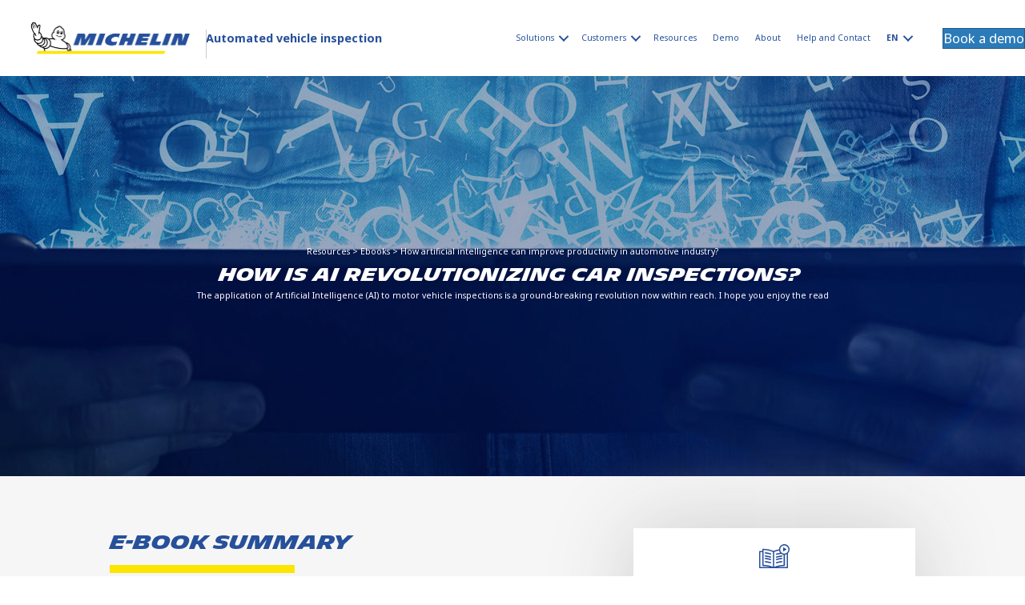

--- FILE ---
content_type: text/html; charset=UTF-8
request_url: https://automated-vehicle-inspection.michelin.com/resources/how-is-ai-revolutionizing-car-inspections/
body_size: 87137
content:
<!DOCTYPE html>
<html lang="en-US">
<head>
<meta charset="UTF-8" />
<meta name='viewport' content='width=device-width, initial-scale=1.0' />
<meta http-equiv='X-UA-Compatible' content='IE=edge' />
<link rel="profile" href="https://gmpg.org/xfn/11" />
<meta name='robots' content='index, follow, max-image-preview:large, max-snippet:-1, max-video-preview:-1' />
	<style>img:is([sizes="auto" i], [sizes^="auto," i]) { contain-intrinsic-size: 3000px 1500px }</style>
	<link rel="alternate" hreflang="en" href="https://automated-vehicle-inspection.michelin.com/resources/how-is-ai-revolutionizing-car-inspections/" />
<link rel="alternate" hreflang="fr" href="https://automated-vehicle-inspection.michelin.com/fr/resources/comment-lia-revolutionne-linspection-automobile/" />
<link rel="alternate" hreflang="de" href="https://automated-vehicle-inspection.michelin.com/de/resources/so-revolutioniert-die-ki-die-fahrzeuginspektion/" />
<link rel="alternate" hreflang="x-default" href="https://automated-vehicle-inspection.michelin.com/resources/how-is-ai-revolutionizing-car-inspections/" />

	<!-- This site is optimized with the Yoast SEO plugin v26.3 - https://yoast.com/wordpress/plugins/seo/ -->
	<title>How is AI revolutionizing car inspections? - Tyre IA</title>
	<link rel="canonical" href="https://automated-vehicle-inspection.michelin.com/resources/how-is-ai-revolutionizing-car-inspections/" />
	<meta property="og:locale" content="en_US" />
	<meta property="og:type" content="article" />
	<meta property="og:title" content="How is AI revolutionizing car inspections? - Tyre IA" />
	<meta property="og:description" content="Learn more about automated car inspections" />
	<meta property="og:url" content="https://automated-vehicle-inspection.michelin.com/resources/how-is-ai-revolutionizing-car-inspections/" />
	<meta property="og:site_name" content="Tyre IA" />
	<meta property="article:modified_time" content="2022-01-10T12:49:39+00:00" />
	<meta property="og:image" content="https://automated-vehicle-inspection.michelin.com/wp-content/uploads/2022/01/ebook-en-scaled.jpg" />
	<meta property="og:image:width" content="2560" />
	<meta property="og:image:height" content="1707" />
	<meta property="og:image:type" content="image/jpeg" />
	<meta name="twitter:card" content="summary_large_image" />
	<script type="application/ld+json" class="yoast-schema-graph">{"@context":"https://schema.org","@graph":[{"@type":"WebPage","@id":"https://automated-vehicle-inspection.michelin.com/resources/how-is-ai-revolutionizing-car-inspections/","url":"https://automated-vehicle-inspection.michelin.com/resources/how-is-ai-revolutionizing-car-inspections/","name":"How is AI revolutionizing car inspections? - Tyre IA","isPartOf":{"@id":"https://automated-vehicle-inspection.michelin.com/#website"},"primaryImageOfPage":{"@id":"https://automated-vehicle-inspection.michelin.com/resources/how-is-ai-revolutionizing-car-inspections/#primaryimage"},"image":{"@id":"https://automated-vehicle-inspection.michelin.com/resources/how-is-ai-revolutionizing-car-inspections/#primaryimage"},"thumbnailUrl":"https://automated-vehicle-inspection.michelin.com/wp-content/uploads/2022/01/ebook-en-scaled.jpg","datePublished":"2021-08-06T05:39:27+00:00","dateModified":"2022-01-10T12:49:39+00:00","breadcrumb":{"@id":"https://automated-vehicle-inspection.michelin.com/resources/how-is-ai-revolutionizing-car-inspections/#breadcrumb"},"inLanguage":"en-US","potentialAction":[{"@type":"ReadAction","target":["https://automated-vehicle-inspection.michelin.com/resources/how-is-ai-revolutionizing-car-inspections/"]}]},{"@type":"ImageObject","inLanguage":"en-US","@id":"https://automated-vehicle-inspection.michelin.com/resources/how-is-ai-revolutionizing-car-inspections/#primaryimage","url":"https://automated-vehicle-inspection.michelin.com/wp-content/uploads/2022/01/ebook-en-scaled.jpg","contentUrl":"https://automated-vehicle-inspection.michelin.com/wp-content/uploads/2022/01/ebook-en-scaled.jpg","width":2560,"height":1707},{"@type":"BreadcrumbList","@id":"https://automated-vehicle-inspection.michelin.com/resources/how-is-ai-revolutionizing-car-inspections/#breadcrumb","itemListElement":[{"@type":"ListItem","position":1,"name":"Home","item":"https://automated-vehicle-inspection.michelin.com/"},{"@type":"ListItem","position":2,"name":"How is AI revolutionizing car inspections?"}]},{"@type":"WebSite","@id":"https://automated-vehicle-inspection.michelin.com/#website","url":"https://automated-vehicle-inspection.michelin.com/","name":"Tyre IA","description":"Michelin","potentialAction":[{"@type":"SearchAction","target":{"@type":"EntryPoint","urlTemplate":"https://automated-vehicle-inspection.michelin.com/?s={search_term_string}"},"query-input":{"@type":"PropertyValueSpecification","valueRequired":true,"valueName":"search_term_string"}}],"inLanguage":"en-US"}]}</script>
	<!-- / Yoast SEO plugin. -->


<link rel='dns-prefetch' href='//apis.google.com' />
<link rel='dns-prefetch' href='//fonts.googleapis.com' />
<link rel='dns-prefetch' href='//hcaptcha.com' />
<link rel="alternate" type="application/rss+xml" title="Tyre IA &raquo; Feed" href="https://automated-vehicle-inspection.michelin.com/feed/" />
<link rel="alternate" type="application/rss+xml" title="Tyre IA &raquo; Comments Feed" href="https://automated-vehicle-inspection.michelin.com/comments/feed/" />
<link rel="preload" href="https://automated-vehicle-inspection.michelin.com/wp-content/plugins/bb-plugin/fonts/fontawesome/5.15.4/webfonts/fa-solid-900.woff2" as="font" type="font/woff2" crossorigin="anonymous">
<link rel="preload" href="https://automated-vehicle-inspection.michelin.com/wp-content/plugins/bb-plugin/fonts/fontawesome/5.15.4/webfonts/fa-regular-400.woff2" as="font" type="font/woff2" crossorigin="anonymous">
<script>
window._wpemojiSettings = {"baseUrl":"https:\/\/s.w.org\/images\/core\/emoji\/16.0.1\/72x72\/","ext":".png","svgUrl":"https:\/\/s.w.org\/images\/core\/emoji\/16.0.1\/svg\/","svgExt":".svg","source":{"concatemoji":"https:\/\/automated-vehicle-inspection.michelin.com\/wp-includes\/js\/wp-emoji-release.min.js?ver=6.8.3"}};
/*! This file is auto-generated */
!function(s,n){var o,i,e;function c(e){try{var t={supportTests:e,timestamp:(new Date).valueOf()};sessionStorage.setItem(o,JSON.stringify(t))}catch(e){}}function p(e,t,n){e.clearRect(0,0,e.canvas.width,e.canvas.height),e.fillText(t,0,0);var t=new Uint32Array(e.getImageData(0,0,e.canvas.width,e.canvas.height).data),a=(e.clearRect(0,0,e.canvas.width,e.canvas.height),e.fillText(n,0,0),new Uint32Array(e.getImageData(0,0,e.canvas.width,e.canvas.height).data));return t.every(function(e,t){return e===a[t]})}function u(e,t){e.clearRect(0,0,e.canvas.width,e.canvas.height),e.fillText(t,0,0);for(var n=e.getImageData(16,16,1,1),a=0;a<n.data.length;a++)if(0!==n.data[a])return!1;return!0}function f(e,t,n,a){switch(t){case"flag":return n(e,"\ud83c\udff3\ufe0f\u200d\u26a7\ufe0f","\ud83c\udff3\ufe0f\u200b\u26a7\ufe0f")?!1:!n(e,"\ud83c\udde8\ud83c\uddf6","\ud83c\udde8\u200b\ud83c\uddf6")&&!n(e,"\ud83c\udff4\udb40\udc67\udb40\udc62\udb40\udc65\udb40\udc6e\udb40\udc67\udb40\udc7f","\ud83c\udff4\u200b\udb40\udc67\u200b\udb40\udc62\u200b\udb40\udc65\u200b\udb40\udc6e\u200b\udb40\udc67\u200b\udb40\udc7f");case"emoji":return!a(e,"\ud83e\udedf")}return!1}function g(e,t,n,a){var r="undefined"!=typeof WorkerGlobalScope&&self instanceof WorkerGlobalScope?new OffscreenCanvas(300,150):s.createElement("canvas"),o=r.getContext("2d",{willReadFrequently:!0}),i=(o.textBaseline="top",o.font="600 32px Arial",{});return e.forEach(function(e){i[e]=t(o,e,n,a)}),i}function t(e){var t=s.createElement("script");t.src=e,t.defer=!0,s.head.appendChild(t)}"undefined"!=typeof Promise&&(o="wpEmojiSettingsSupports",i=["flag","emoji"],n.supports={everything:!0,everythingExceptFlag:!0},e=new Promise(function(e){s.addEventListener("DOMContentLoaded",e,{once:!0})}),new Promise(function(t){var n=function(){try{var e=JSON.parse(sessionStorage.getItem(o));if("object"==typeof e&&"number"==typeof e.timestamp&&(new Date).valueOf()<e.timestamp+604800&&"object"==typeof e.supportTests)return e.supportTests}catch(e){}return null}();if(!n){if("undefined"!=typeof Worker&&"undefined"!=typeof OffscreenCanvas&&"undefined"!=typeof URL&&URL.createObjectURL&&"undefined"!=typeof Blob)try{var e="postMessage("+g.toString()+"("+[JSON.stringify(i),f.toString(),p.toString(),u.toString()].join(",")+"));",a=new Blob([e],{type:"text/javascript"}),r=new Worker(URL.createObjectURL(a),{name:"wpTestEmojiSupports"});return void(r.onmessage=function(e){c(n=e.data),r.terminate(),t(n)})}catch(e){}c(n=g(i,f,p,u))}t(n)}).then(function(e){for(var t in e)n.supports[t]=e[t],n.supports.everything=n.supports.everything&&n.supports[t],"flag"!==t&&(n.supports.everythingExceptFlag=n.supports.everythingExceptFlag&&n.supports[t]);n.supports.everythingExceptFlag=n.supports.everythingExceptFlag&&!n.supports.flag,n.DOMReady=!1,n.readyCallback=function(){n.DOMReady=!0}}).then(function(){return e}).then(function(){var e;n.supports.everything||(n.readyCallback(),(e=n.source||{}).concatemoji?t(e.concatemoji):e.wpemoji&&e.twemoji&&(t(e.twemoji),t(e.wpemoji)))}))}((window,document),window._wpemojiSettings);
</script>
<style id='wp-emoji-styles-inline-css'>

	img.wp-smiley, img.emoji {
		display: inline !important;
		border: none !important;
		box-shadow: none !important;
		height: 1em !important;
		width: 1em !important;
		margin: 0 0.07em !important;
		vertical-align: -0.1em !important;
		background: none !important;
		padding: 0 !important;
	}
</style>
<style id='safe-svg-svg-icon-style-inline-css'>
.safe-svg-cover{text-align:center}.safe-svg-cover .safe-svg-inside{display:inline-block;max-width:100%}.safe-svg-cover svg{fill:currentColor;height:100%;max-height:100%;max-width:100%;width:100%}

</style>
<link rel='stylesheet' id='upload_mchEditor_widget-css' href='https://automated-vehicle-inspection.michelin.com/wp-content/plugins/mch_textRich//assets/css/richtext_class.css?ver=6.8.3' media='all' />
<link rel='stylesheet' id='wpml-menu-item-0-css' href='https://automated-vehicle-inspection.michelin.com/wp-content/plugins/sitepress-multilingual-cms/templates/language-switchers/menu-item/style.min.css?ver=1' media='all' />
<style id='fl-builder-layout-33-inline-css'>
.fl-builder-content *,.fl-builder-content *:before,.fl-builder-content *:after {-webkit-box-sizing: border-box;-moz-box-sizing: border-box;box-sizing: border-box;}.fl-row:before,.fl-row:after,.fl-row-content:before,.fl-row-content:after,.fl-col-group:before,.fl-col-group:after,.fl-col:before,.fl-col:after,.fl-module:not([data-accepts]):before,.fl-module:not([data-accepts]):after,.fl-module-content:before,.fl-module-content:after {display: table;content: " ";}.fl-row:after,.fl-row-content:after,.fl-col-group:after,.fl-col:after,.fl-module:not([data-accepts]):after,.fl-module-content:after {clear: both;}.fl-clear {clear: both;}.fl-row,.fl-row-content {margin-left: auto;margin-right: auto;min-width: 0;}.fl-row-content-wrap {position: relative;}.fl-builder-mobile .fl-row-bg-photo .fl-row-content-wrap {background-attachment: scroll;}.fl-row-bg-video,.fl-row-bg-video .fl-row-content,.fl-row-bg-embed,.fl-row-bg-embed .fl-row-content {position: relative;}.fl-row-bg-video .fl-bg-video,.fl-row-bg-embed .fl-bg-embed-code {bottom: 0;left: 0;overflow: hidden;position: absolute;right: 0;top: 0;}.fl-row-bg-video .fl-bg-video video,.fl-row-bg-embed .fl-bg-embed-code video {bottom: 0;left: 0px;max-width: none;position: absolute;right: 0;top: 0px;}.fl-row-bg-video .fl-bg-video video {min-width: 100%;min-height: 100%;width: auto;height: auto;}.fl-row-bg-video .fl-bg-video iframe,.fl-row-bg-embed .fl-bg-embed-code iframe {pointer-events: none;width: 100vw;height: 56.25vw; max-width: none;min-height: 100vh;min-width: 177.77vh; position: absolute;top: 50%;left: 50%;-ms-transform: translate(-50%, -50%); -webkit-transform: translate(-50%, -50%); transform: translate(-50%, -50%);}.fl-bg-video-fallback {background-position: 50% 50%;background-repeat: no-repeat;background-size: cover;bottom: 0px;left: 0px;position: absolute;right: 0px;top: 0px;}.fl-row-bg-slideshow,.fl-row-bg-slideshow .fl-row-content {position: relative;}.fl-row .fl-bg-slideshow {bottom: 0;left: 0;overflow: hidden;position: absolute;right: 0;top: 0;z-index: 0;}.fl-builder-edit .fl-row .fl-bg-slideshow * {bottom: 0;height: auto !important;left: 0;position: absolute !important;right: 0;top: 0;}.fl-row-bg-overlay .fl-row-content-wrap:after {border-radius: inherit;content: '';display: block;position: absolute;top: 0;right: 0;bottom: 0;left: 0;z-index: 0;}.fl-row-bg-overlay .fl-row-content {position: relative;z-index: 1;}.fl-row-default-height .fl-row-content-wrap,.fl-row-custom-height .fl-row-content-wrap {display: -webkit-box;display: -webkit-flex;display: -ms-flexbox;display: flex;min-height: 100vh;}.fl-row-overlap-top .fl-row-content-wrap {display: -webkit-inline-box;display: -webkit-inline-flex;display: -moz-inline-box;display: -ms-inline-flexbox;display: inline-flex;width: 100%;}.fl-row-default-height .fl-row-content-wrap,.fl-row-custom-height .fl-row-content-wrap {min-height: 0;}.fl-row-default-height .fl-row-content,.fl-row-full-height .fl-row-content,.fl-row-custom-height .fl-row-content {-webkit-box-flex: 1 1 auto; -moz-box-flex: 1 1 auto;-webkit-flex: 1 1 auto;-ms-flex: 1 1 auto;flex: 1 1 auto;}.fl-row-default-height .fl-row-full-width.fl-row-content,.fl-row-full-height .fl-row-full-width.fl-row-content,.fl-row-custom-height .fl-row-full-width.fl-row-content {max-width: 100%;width: 100%;}.fl-row-default-height.fl-row-align-center .fl-row-content-wrap,.fl-row-full-height.fl-row-align-center .fl-row-content-wrap,.fl-row-custom-height.fl-row-align-center .fl-row-content-wrap {-webkit-align-items: center;-webkit-box-align: center;-webkit-box-pack: center;-webkit-justify-content: center;-ms-flex-align: center;-ms-flex-pack: center;justify-content: center;align-items: center;}.fl-row-default-height.fl-row-align-bottom .fl-row-content-wrap,.fl-row-full-height.fl-row-align-bottom .fl-row-content-wrap,.fl-row-custom-height.fl-row-align-bottom .fl-row-content-wrap {-webkit-align-items: flex-end;-webkit-justify-content: flex-end;-webkit-box-align: end;-webkit-box-pack: end;-ms-flex-align: end;-ms-flex-pack: end;justify-content: flex-end;align-items: flex-end;}.fl-col-group-equal-height {display: flex;flex-wrap: wrap;width: 100%;}.fl-col-group-equal-height.fl-col-group-has-child-loading {flex-wrap: nowrap;}.fl-col-group-equal-height .fl-col,.fl-col-group-equal-height .fl-col-content {display: flex;flex: 1 1 auto;}.fl-col-group-equal-height .fl-col-content {flex-direction: column;flex-shrink: 1;min-width: 1px;max-width: 100%;width: 100%;}.fl-col-group-equal-height:before,.fl-col-group-equal-height .fl-col:before,.fl-col-group-equal-height .fl-col-content:before,.fl-col-group-equal-height:after,.fl-col-group-equal-height .fl-col:after,.fl-col-group-equal-height .fl-col-content:after{content: none;}.fl-col-group-nested.fl-col-group-equal-height.fl-col-group-align-top .fl-col-content,.fl-col-group-equal-height.fl-col-group-align-top .fl-col-content {justify-content: flex-start;}.fl-col-group-nested.fl-col-group-equal-height.fl-col-group-align-center .fl-col-content,.fl-col-group-equal-height.fl-col-group-align-center .fl-col-content {justify-content: center;}.fl-col-group-nested.fl-col-group-equal-height.fl-col-group-align-bottom .fl-col-content,.fl-col-group-equal-height.fl-col-group-align-bottom .fl-col-content {justify-content: flex-end;}.fl-col-group-equal-height.fl-col-group-align-center .fl-col-group {width: 100%;}.fl-col {float: left;min-height: 1px;}.fl-col-bg-overlay .fl-col-content {position: relative;}.fl-col-bg-overlay .fl-col-content:after {border-radius: inherit;content: '';display: block;position: absolute;top: 0;right: 0;bottom: 0;left: 0;z-index: 0;}.fl-col-bg-overlay .fl-module {position: relative;z-index: 2;}.single:not(.woocommerce).single-fl-builder-template .fl-content {width: 100%;}.fl-builder-layer {position: absolute;top:0;left:0;right: 0;bottom: 0;z-index: 0;pointer-events: none;overflow: hidden;}.fl-builder-shape-layer {z-index: 0;}.fl-builder-shape-layer.fl-builder-bottom-edge-layer {z-index: 1;}.fl-row-bg-overlay .fl-builder-shape-layer {z-index: 1;}.fl-row-bg-overlay .fl-builder-shape-layer.fl-builder-bottom-edge-layer {z-index: 2;}.fl-row-has-layers .fl-row-content {z-index: 1;}.fl-row-bg-overlay .fl-row-content {z-index: 2;}.fl-builder-layer > * {display: block;position: absolute;top:0;left:0;width: 100%;}.fl-builder-layer + .fl-row-content {position: relative;}.fl-builder-layer .fl-shape {fill: #aaa;stroke: none;stroke-width: 0;width:100%;}@supports (-webkit-touch-callout: inherit) {.fl-row.fl-row-bg-parallax .fl-row-content-wrap,.fl-row.fl-row-bg-fixed .fl-row-content-wrap {background-position: center !important;background-attachment: scroll !important;}}@supports (-webkit-touch-callout: none) {.fl-row.fl-row-bg-fixed .fl-row-content-wrap {background-position: center !important;background-attachment: scroll !important;}}.fl-clearfix:before,.fl-clearfix:after {display: table;content: " ";}.fl-clearfix:after {clear: both;}.sr-only {position: absolute;width: 1px;height: 1px;padding: 0;overflow: hidden;clip: rect(0,0,0,0);white-space: nowrap;border: 0;}.fl-builder-content .fl-button:is(a, button),.fl-builder-content a.fl-button:visited {border-radius: 4px;display: inline-block;font-size: 16px;font-weight: normal;line-height: 18px;padding: 12px 24px;text-decoration: none;text-shadow: none;}.fl-builder-content .fl-button:hover {text-decoration: none;}.fl-builder-content .fl-button:active {position: relative;top: 1px;}.fl-builder-content .fl-button-width-full .fl-button {width: 100%;display: block;text-align: center;}.fl-builder-content .fl-button-width-custom .fl-button {display: inline-block;text-align: center;max-width: 100%;}.fl-builder-content .fl-button-left {text-align: left;}.fl-builder-content .fl-button-center {text-align: center;}.fl-builder-content .fl-button-right {text-align: right;}.fl-builder-content .fl-button i {font-size: 1.3em;height: auto;margin-right:8px;vertical-align: middle;width: auto;}.fl-builder-content .fl-button i.fl-button-icon-after {margin-left: 8px;margin-right: 0;}.fl-builder-content .fl-button-has-icon .fl-button-text {vertical-align: middle;}.fl-icon-wrap {display: inline-block;}.fl-icon {display: table-cell;vertical-align: middle;}.fl-icon a {text-decoration: none;}.fl-icon i {float: right;height: auto;width: auto;}.fl-icon i:before {border: none !important;height: auto;width: auto;}.fl-icon-text {display: table-cell;text-align: left;padding-left: 15px;vertical-align: middle;}.fl-icon-text-empty {display: none;}.fl-icon-text *:last-child {margin: 0 !important;padding: 0 !important;}.fl-icon-text a {text-decoration: none;}.fl-icon-text span {display: block;}.fl-icon-text span.mce-edit-focus {min-width: 1px;}.fl-module img {max-width: 100%;}.fl-photo {line-height: 0;position: relative;}.fl-photo-align-left {text-align: left;}.fl-photo-align-center {text-align: center;}.fl-photo-align-right {text-align: right;}.fl-photo-content {display: inline-block;line-height: 0;position: relative;max-width: 100%;}.fl-photo-img-svg {width: 100%;}.fl-photo-content img {display: inline;height: auto;max-width: 100%;}.fl-photo-crop-circle img {-webkit-border-radius: 100%;-moz-border-radius: 100%;border-radius: 100%;}.fl-photo-caption {font-size: 13px;line-height: 18px;overflow: hidden;text-overflow: ellipsis;}.fl-photo-caption-below {padding-bottom: 20px;padding-top: 10px;}.fl-photo-caption-hover {background: rgba(0,0,0,0.7);bottom: 0;color: #fff;left: 0;opacity: 0;filter: alpha(opacity = 0);padding: 10px 15px;position: absolute;right: 0;-webkit-transition:opacity 0.3s ease-in;-moz-transition:opacity 0.3s ease-in;transition:opacity 0.3s ease-in;}.fl-photo-content:hover .fl-photo-caption-hover {opacity: 100;filter: alpha(opacity = 100);}.fl-builder-pagination,.fl-builder-pagination-load-more {padding: 40px 0;}.fl-builder-pagination ul.page-numbers {list-style: none;margin: 0;padding: 0;text-align: center;}.fl-builder-pagination li {display: inline-block;list-style: none;margin: 0;padding: 0;}.fl-builder-pagination li a.page-numbers,.fl-builder-pagination li span.page-numbers {border: 1px solid #e6e6e6;display: inline-block;padding: 5px 10px;margin: 0 0 5px;}.fl-builder-pagination li a.page-numbers:hover,.fl-builder-pagination li span.current {background: #f5f5f5;text-decoration: none;}.fl-slideshow,.fl-slideshow * {-webkit-box-sizing: content-box;-moz-box-sizing: content-box;box-sizing: content-box;}.fl-slideshow .fl-slideshow-image img {max-width: none !important;}.fl-slideshow-social {line-height: 0 !important;}.fl-slideshow-social * {margin: 0 !important;}.fl-builder-content .bx-wrapper .bx-viewport {background: transparent;border: none;box-shadow: none;left: 0;}.mfp-wrap button.mfp-arrow,.mfp-wrap button.mfp-arrow:active,.mfp-wrap button.mfp-arrow:hover,.mfp-wrap button.mfp-arrow:focus {background: transparent !important;border: none !important;outline: none;position: absolute;top: 50%;box-shadow: none !important;}.mfp-wrap .mfp-close,.mfp-wrap .mfp-close:active,.mfp-wrap .mfp-close:hover,.mfp-wrap .mfp-close:focus {background: transparent !important;border: none !important;outline: none;position: absolute;top: 0;box-shadow: none !important;}.admin-bar .mfp-wrap .mfp-close,.admin-bar .mfp-wrap .mfp-close:active,.admin-bar .mfp-wrap .mfp-close:hover,.admin-bar .mfp-wrap .mfp-close:focus {top: 32px!important;}img.mfp-img {padding: 0;}.mfp-counter {display: none;}.mfp-wrap .mfp-preloader.fa {font-size: 30px;}.fl-form-field {margin-bottom: 15px;}.fl-form-field input.fl-form-error {border-color: #DD6420;}.fl-form-error-message {clear: both;color: #DD6420;display: none;padding-top: 8px;font-size: 12px;font-weight: lighter;}.fl-form-button-disabled {opacity: 0.5;}.fl-animation {opacity: 0;}body.fl-no-js .fl-animation {opacity: 1;}.fl-builder-preview .fl-animation,.fl-builder-edit .fl-animation,.fl-animated {opacity: 1;}.fl-animated {animation-fill-mode: both;}.fl-button.fl-button-icon-animation i {width: 0 !important;opacity: 0;transition: all 0.2s ease-out;}.fl-button.fl-button-icon-animation:hover i {opacity: 1 !important;}.fl-button.fl-button-icon-animation i.fl-button-icon-after {margin-left: 0px !important;}.fl-button.fl-button-icon-animation:hover i.fl-button-icon-after {margin-left: 10px !important;}.fl-button.fl-button-icon-animation i.fl-button-icon-before {margin-right: 0 !important;}.fl-button.fl-button-icon-animation:hover i.fl-button-icon-before {margin-right: 20px !important;margin-left: -10px;}@media (max-width: 1200px) {}@media (max-width: 1025px) { .fl-col-group.fl-col-group-medium-reversed {display: -webkit-flex;display: flex;-webkit-flex-wrap: wrap-reverse;flex-wrap: wrap-reverse;flex-direction: row-reverse;} }@media (max-width: 767px) { .fl-row-content-wrap {background-attachment: scroll !important;}.fl-row-bg-parallax .fl-row-content-wrap {background-attachment: scroll !important;background-position: center center !important;}.fl-col-group.fl-col-group-equal-height {display: block;}.fl-col-group.fl-col-group-equal-height.fl-col-group-custom-width {display: -webkit-box;display: -webkit-flex;display: flex;}.fl-col-group.fl-col-group-responsive-reversed {display: -webkit-flex;display: flex;-webkit-flex-wrap: wrap-reverse;flex-wrap: wrap-reverse;flex-direction: row-reverse;}.fl-col-group.fl-col-group-responsive-reversed .fl-col:not(.fl-col-small-custom-width) {flex-basis: 100%;width: 100% !important;}.fl-col-group.fl-col-group-medium-reversed:not(.fl-col-group-responsive-reversed) {display: unset;display: unset;-webkit-flex-wrap: unset;flex-wrap: unset;flex-direction: unset;}.fl-col {clear: both;float: none;margin-left: auto;margin-right: auto;width: auto !important;}.fl-col-small:not(.fl-col-small-full-width) {max-width: 400px;}.fl-block-col-resize {display:none;}.fl-row[data-node] .fl-row-content-wrap {margin: 0;padding-left: 0;padding-right: 0;}.fl-row[data-node] .fl-bg-video,.fl-row[data-node] .fl-bg-slideshow {left: 0;right: 0;}.fl-col[data-node] .fl-col-content {margin: 0;padding-left: 0;padding-right: 0;} }@media (min-width: 1201px) {html .fl-visible-large:not(.fl-visible-desktop),html .fl-visible-medium:not(.fl-visible-desktop),html .fl-visible-mobile:not(.fl-visible-desktop) {display: none;}}@media (min-width: 1026px) and (max-width: 1200px) {html .fl-visible-desktop:not(.fl-visible-large),html .fl-visible-medium:not(.fl-visible-large),html .fl-visible-mobile:not(.fl-visible-large) {display: none;}}@media (min-width: 768px) and (max-width: 1025px) {html .fl-visible-desktop:not(.fl-visible-medium),html .fl-visible-large:not(.fl-visible-medium),html .fl-visible-mobile:not(.fl-visible-medium) {display: none;}}@media (max-width: 767px) {html .fl-visible-desktop:not(.fl-visible-mobile),html .fl-visible-large:not(.fl-visible-mobile),html .fl-visible-medium:not(.fl-visible-mobile) {display: none;}}.fl-col-content {display: flex;flex-direction: column;margin-top: 0px;margin-right: 0px;margin-bottom: 0px;margin-left: 0px;padding-top: 0px;padding-right: 0px;padding-bottom: 0px;padding-left: 0px;}.fl-row-fixed-width {max-width: 1100px;}.fl-builder-content > .fl-module-box {margin: 0;}.fl-row-content-wrap {margin-top: 0px;margin-right: 0px;margin-bottom: 0px;margin-left: 0px;padding-top: 20px;padding-right: 20px;padding-bottom: 20px;padding-left: 20px;}.fl-module-content, .fl-module:where(.fl-module:not(:has(> .fl-module-content))) {margin-top: 20px;margin-right: 20px;margin-bottom: 20px;margin-left: 20px;}.fl-node-60ffab74eaac5 > .fl-row-content-wrap {background-color: #ffffff;box-shadow: 0px 1px 10px 0px rgba(0,0,0,0.1);} .fl-node-60ffab74eaac5 > .fl-row-content-wrap {padding-top:0%;padding-right:0%;padding-bottom:0%;padding-left:3%;}.fl-node-6103a36845fdb > .fl-row-content-wrap {background-color: #ffffff;box-shadow: 0px 1px 10px 0px rgba(0,0,0,0.1);} .fl-node-6103a36845fdb > .fl-row-content-wrap {padding-top:0px;padding-right:0px;padding-bottom:0px;padding-left:0px;}.fl-node-6103e49e07698 > .fl-row-content-wrap {background-color: #ffffff;box-shadow: 0px 1px 10px 0px rgba(0,0,0,0.1);} .fl-node-6103e49e07698 > .fl-row-content-wrap {padding-top:0px;padding-right:0px;padding-bottom:0px;padding-left:0px;}.fl-node-6103a36846290 {width: 25%;}.fl-node-6103e49e077fa {width: 100%;}@media(max-width: 767px) {.fl-builder-content .fl-node-6103e49e077fa {width: 75% !important;max-width: none;clear: none;float: left;}}.fl-node-6103e6dc04898 {width: 100%;}.fl-node-61693afb0e0ad {width: 100%;}.fl-node-616fe57f9c6e2 {width: 100%;}.fl-node-61a5b358cdb4e {width: 16%;}.fl-node-6103a36846292 {width: 60%;}.fl-node-61a5b358cdb53 {width: 26%;}.fl-node-6103a36846294 {width: 15%;}.fl-node-61a5b358cdb56 {width: 48%;}.fl-node-61a5b358cdb58 {width: 10%;}img.mfp-img {padding-bottom: 40px !important;}.fl-builder-edit .fl-fill-container img {transition: object-position .5s;}.fl-fill-container :is(.fl-module-content, .fl-photo, .fl-photo-content, img) {height: 100% !important;width: 100% !important;}@media (max-width: 767px) { .fl-photo-content,.fl-photo-img {max-width: 100%;} }.fl-node-60ffab861cbec, .fl-node-60ffab861cbec .fl-photo {text-align: left;}.fl-node-60ffab861cbec .fl-photo-content, .fl-node-60ffab861cbec .fl-photo-img {width: 268px;} .fl-node-60ffab861cbec > .fl-module-content {margin-top:0px;margin-right:0px;margin-bottom:0px;margin-left:0px;}.pp-advanced-menu ul,.pp-advanced-menu li {list-style: none;margin: 0;padding: 0;}.pp-advanced-menu .menu:before,.pp-advanced-menu .menu:after {content: '';display: table;clear: both;}.pp-advanced-menu:not(.off-canvas):not(.full-screen) .pp-advanced-menu-horizontal {display: inline-flex;flex-wrap: wrap;align-items: center;}.pp-advanced-menu .menu {padding-left: 0;}.pp-advanced-menu li {position: relative;}.pp-advanced-menu a {display: block;text-decoration: none;outline: 0;}.pp-advanced-menu a:hover,.pp-advanced-menu a:focus {text-decoration: none;outline: 0;}.pp-advanced-menu .sub-menu {width: 220px;}.pp-advanced-menu .pp-menu-nav {outline: 0;}.fl-module[data-node] .pp-advanced-menu .pp-advanced-menu-expanded .sub-menu {background-color: transparent;-webkit-box-shadow: none;-ms-box-shadow: none;box-shadow: none;}.pp-advanced-menu .pp-has-submenu:focus,.pp-advanced-menu .pp-has-submenu .sub-menu:focus,.pp-advanced-menu .pp-has-submenu-container:focus {outline: 0;}.pp-advanced-menu .pp-has-submenu-container {position: relative;}.pp-advanced-menu .pp-advanced-menu-accordion .pp-has-submenu > .sub-menu {display: none;}.pp-advanced-menu .pp-advanced-menu-horizontal .pp-has-submenu.pp-active .hide-heading > .sub-menu {box-shadow: none;display: block !important;}.pp-advanced-menu .pp-menu-toggle {position: absolute;top: 50%;right: 10px;cursor: pointer;}.pp-advanced-menu .pp-toggle-arrows .pp-menu-toggle:before,.pp-advanced-menu .pp-toggle-none .pp-menu-toggle:before {content: '';border-color: #333;}.pp-advanced-menu .pp-menu-expanded .pp-menu-toggle {display: none;}.pp-advanced-menu-mobile {display: flex;align-items: center;justify-content: center;}.fl-module-pp-advanced-menu .pp-advanced-menu-mobile-toggle {position: relative;padding: 8px;background-color: transparent;border: none;color: #333;border-radius: 0;cursor: pointer;line-height: 0;display: inline-flex;align-items: center;justify-content: center;}.pp-advanced-menu-mobile-toggle.text {width: 100%;text-align: center;}.pp-advanced-menu-mobile-toggle.hamburger .pp-advanced-menu-mobile-toggle-label,.pp-advanced-menu-mobile-toggle.hamburger-label .pp-advanced-menu-mobile-toggle-label {display: inline-block;margin-left: 10px;line-height: 0.8;}.pp-advanced-menu-mobile-toggle.hamburger .pp-svg-container,.pp-advanced-menu-mobile-toggle.hamburger-label .pp-svg-container {display: inline-block;position: relative;width: 1.4em;height: 1.4em;vertical-align: middle;}.pp-advanced-menu-mobile-toggle.hamburger .hamburger-menu,.pp-advanced-menu-mobile-toggle.hamburger-label .hamburger-menu {position: absolute;top: 0;left: 0;right: 0;bottom: 0;}.pp-advanced-menu-mobile-toggle.hamburger .hamburger-menu rect,.pp-advanced-menu-mobile-toggle.hamburger-label .hamburger-menu rect {fill: currentColor;}.pp-advanced-menu-mobile-toggle .pp-hamburger {font: inherit;display: inline-block;overflow: visible;margin: 0;cursor: pointer;transition-timing-function: linear;transition-duration: .15s;transition-property: opacity,filter;text-transform: none;color: inherit;border: 0;background-color: transparent;line-height: 0;}.pp-advanced-menu-mobile-toggle .pp-hamburger:focus {outline: none;}.pp-advanced-menu-mobile-toggle .pp-hamburger .pp-hamburger-box {position: relative;display: inline-block;width: 30px;height: 18px;}.pp-advanced-menu-mobile-toggle .pp-hamburger-box .pp-hamburger-inner {top: 50%;display: block;margin-top: -2px;}.pp-advanced-menu-mobile-toggle .pp-hamburger .pp-hamburger-box .pp-hamburger-inner,.pp-advanced-menu-mobile-toggle .pp-hamburger .pp-hamburger-box .pp-hamburger-inner:before,.pp-advanced-menu-mobile-toggle .pp-hamburger .pp-hamburger-box .pp-hamburger-inner:after {background-color: #000;position: absolute;width: 30px;height: 3px;transition-timing-function: ease;transition-duration: .15s;transition-property: transform;border-radius: 4px;}.pp-advanced-menu-mobile-toggle .pp-hamburger .pp-hamburger-box .pp-hamburger-inner:before, .pp-advanced-menu-mobile-toggle .pp-hamburger .pp-hamburger-box .pp-hamburger-inner:after {display: block;content: "";}.pp-advanced-menu-mobile-toggle .pp-hamburger .pp-hamburger-box .pp-hamburger-inner:before {transition: all .25s;top: -8px;}.pp-advanced-menu-mobile-toggle .pp-hamburger .pp-hamburger-box .pp-hamburger-inner:after {transition: all .25s;bottom: -8px;}.pp-advanced-menu.off-canvas .pp-off-canvas-menu .pp-menu-close-btn {position: relative;cursor: pointer;float: right;top: 20px;right: 20px;line-height: 1;z-index: 1;font-style: normal;font-family: Helvetica, Arial, sans-serif;font-weight: 100;text-decoration: none !important;}.pp-advanced-menu.off-canvas .pp-off-canvas-menu.pp-menu-right .pp-menu-close-btn {float: left;right: 0;left: 20px;}.pp-advanced-menu.off-canvas .pp-off-canvas-menu ul.menu {overflow-y: auto;width: 100%;}.pp-advanced-menu .pp-menu-overlay {position: fixed;width: 100%;height: 100%;top: 0;left: 0;background: rgba(0,0,0,0.8);z-index: 999;overflow-y: auto;overflow-x: hidden;min-height: 100vh;}html:not(.pp-full-screen-menu-open) .fl-builder-edit .pp-advanced-menu .pp-menu-overlay,html:not(.pp-off-canvas-menu-open) .fl-builder-edit .pp-advanced-menu .pp-menu-overlay {position: absolute;}.pp-advanced-menu .pp-menu-overlay > ul.menu {position: relative;top: 50%;width: 100%;height: 60%;margin: 0 auto;-webkit-transform: translateY(-50%);-moz-transform: translateY(-50%);transform: translateY(-50%);}.pp-advanced-menu .pp-overlay-fade {opacity: 0;visibility: hidden;-webkit-transition: opacity 0.5s, visibility 0s 0.5s;transition: opacity 0.5s, visibility 0s 0.5s;}.pp-advanced-menu.menu-open .pp-overlay-fade {opacity: 1;visibility: visible;-webkit-transition: opacity 0.5s;transition: opacity 0.5s;}.pp-advanced-menu .pp-overlay-corner {opacity: 0;visibility: hidden;-webkit-transform: translateY(50px) translateX(50px);-moz-transform: translateY(50px) translateX(50px);transform: translateY(50px) translateX(50px);-webkit-transition: opacity 0.5s, -webkit-transform 0.5s, visibility 0s 0.5s;-moz-transition: opacity 0.5s, -moz-transform 0.5s, visibility 0s 0.5s;transition: opacity 0.5s, transform 0.5s, visibility 0s 0.5s;}.pp-advanced-menu.menu-open .pp-overlay-corner {opacity: 1;visibility: visible;-webkit-transform: translateY(0%);-moz-transform: translateY(0%);transform: translateY(0%);-webkit-transition: opacity 0.5s, -webkit-transform 0.5s;-moz-transition: opacity 0.5s, -moz-transform 0.5s;transition: opacity 0.5s, transform 0.5s;}.pp-advanced-menu .pp-overlay-slide-down {visibility: hidden;-webkit-transform: translateY(-100%);-moz-transform: translateY(-100%);transform: translateY(-100%);-webkit-transition: -webkit-transform 0.4s ease-in-out, visibility 0s 0.4s;-moz-transition: -moz-transform 0.4s ease-in-out, visibility 0s 0.4s;transition: transform 0.4s ease-in-out, visibility 0s 0.4s;}.pp-advanced-menu.menu-open .pp-overlay-slide-down {visibility: visible;-webkit-transform: translateY(0%);-moz-transform: translateY(0%);transform: translateY(0%);-webkit-transition: -webkit-transform 0.4s ease-in-out;-moz-transition: -moz-transform 0.4s ease-in-out;transition: transform 0.4s ease-in-out;}.pp-advanced-menu .pp-overlay-scale {visibility: hidden;opacity: 0;-webkit-transform: scale(0.9);-moz-transform: scale(0.9);transform: scale(0.9);-webkit-transition: -webkit-transform 0.2s, opacity 0.2s, visibility 0s 0.2s;-moz-transition: -moz-transform 0.2s, opacity 0.2s, visibility 0s 0.2s;transition: transform 0.2s, opacity 0.2s, visibility 0s 0.2s;}.pp-advanced-menu.menu-open .pp-overlay-scale {visibility: visible;opacity: 1;-webkit-transform: scale(1);-moz-transform: scale(1);transform: scale(1);-webkit-transition: -webkit-transform 0.4s, opacity 0.4s;-moz-transition: -moz-transform 0.4s, opacity 0.4s;transition: transform 0.4s, opacity 0.4s;}.pp-advanced-menu .pp-overlay-door {visibility: hidden;width: 0;left: 50%;-webkit-transform: translateX(-50%);-moz-transform: translateX(-50%);transform: translateX(-50%);-webkit-transition: width 0.5s 0.3s, visibility 0s 0.8s;-moz-transition: width 0.5s 0.3s, visibility 0s 0.8s;transition: width 0.5s 0.3s, visibility 0s 0.8s;}.pp-advanced-menu.menu-open .pp-overlay-door {visibility: visible;width: 100%;-webkit-transition: width 0.5s;-moz-transition: width 0.5s;transition: width 0.5s;}.pp-advanced-menu .pp-overlay-door > ul.menu {left: 0;right: 0;-webkit-transform: translateY(-50%);-moz-transform: translateY(-50%);transform: translateY(-50%);}.pp-advanced-menu .pp-overlay-door > ul,.pp-advanced-menu .pp-overlay-door .pp-menu-close-btn {opacity: 0;-webkit-transition: opacity 0.3s 0.5s;-moz-transition: opacity 0.3s 0.5s;transition: opacity 0.3s 0.5s;}.pp-advanced-menu.menu-open .pp-overlay-door > ul,.pp-advanced-menu.menu-open .pp-overlay-door .pp-menu-close-btn {opacity: 1;-webkit-transition-delay: 0.5s;-moz-transition-delay: 0.5s;transition-delay: 0.5s;}.pp-advanced-menu.menu-close .pp-overlay-door > ul,.pp-advanced-menu.menu-close .pp-overlay-door .pp-menu-close-btn {-webkit-transition-delay: 0s;-moz-transition-delay: 0s;transition-delay: 0s;}.pp-advanced-menu .pp-menu-overlay .pp-toggle-arrows .pp-has-submenu-container a > span {}.pp-advanced-menu .pp-menu-overlay .pp-menu-close-btn {position: absolute;display: block;width: 55px;height: 45px;right: 20px;top: 50px;overflow: hidden;border: none;outline: none;z-index: 100;font-size: 30px;cursor: pointer;background-color: transparent;-webkit-touch-callout: none;-webkit-user-select: none;-khtml-user-select: none;-moz-user-select: none;-ms-user-select: none;user-select: none;-webkit-transition: background-color 0.3s;-moz-transition: background-color 0.3s;transition: background-color 0.3s;}.pp-advanced-menu .pp-menu-overlay .pp-menu-close-btn:before,.pp-advanced-menu .pp-menu-overlay .pp-menu-close-btn:after {content: '';position: absolute;left: 50%;width: 2px;height: 40px;background-color: #ffffff;-webkit-transition: -webkit-transform 0.3s;-moz-transition: -moz-transform 0.3s;transition: transform 0.3s;-webkit-transform: translateY(0) rotate(45deg);-moz-transform: translateY(0) rotate(45deg);transform: translateY(0) rotate(45deg);}.pp-advanced-menu .pp-menu-overlay .pp-menu-close-btn:after {-webkit-transform: translateY(0) rotate(-45deg);-moz-transform: translateY(0) rotate(-45deg);transform: translateY(0) rotate(-45deg);}.pp-advanced-menu .pp-off-canvas-menu {position: fixed;top: 0;z-index: 999998;width: 320px;height: 100%;opacity: 0;background: #333;overflow-y: auto;overflow-x: hidden;-ms-overflow-style: -ms-autohiding-scrollbar;-webkit-transition: all 0.5s;-moz-transition: all 0.5s;transition: all 0.5s;-webkit-perspective: 1000;-moz-perspective: 1000;perspective: 1000;backface-visibility: hidden;will-change: transform;-webkit-overflow-scrolling: touch;}.pp-advanced-menu .pp-off-canvas-menu.pp-menu-left {left: 0;-webkit-transform: translate3d(-350px, 0, 0);-moz-transform: translate3d(-350px, 0, 0);transform: translate3d(-350px, 0, 0);}.pp-advanced-menu .pp-off-canvas-menu.pp-menu-right {right: 0;-webkit-transform: translate3d(350px, 0, 0);-moz-transform: translate3d(350px, 0, 0);transform: translate3d(350px, 0, 0);}html.pp-off-canvas-menu-open .pp-advanced-menu.menu-open .pp-off-canvas-menu {-webkit-transform: translate3d(0, 0, 0);-moz-transform: translate3d(0, 0, 0);transform: translate3d(0, 0, 0);opacity: 1;}.pp-advanced-menu.off-canvas {overflow-y: auto;}.pp-advanced-menu.off-canvas .pp-clear {position: fixed;top: 0;left: 0;width: 100%;height: 100%;z-index: 999998;background: rgba(0,0,0,0.1);visibility: hidden;opacity: 0;-webkit-transition: all 0.5s ease-in-out;-moz-transition: all 0.5s ease-in-out;transition: all 0.5s ease-in-out;}.pp-advanced-menu.off-canvas.menu-open .pp-clear {visibility: visible;opacity: 1;}.fl-builder-edit .pp-advanced-menu.off-canvas .pp-clear {z-index: 100010;}.pp-advanced-menu .pp-off-canvas-menu .menu {margin-top: 0;}.pp-advanced-menu li.mega-menu .hide-heading > a,.pp-advanced-menu li.mega-menu .hide-heading > .pp-has-submenu-container,.pp-advanced-menu li.mega-menu-disabled .hide-heading > a,.pp-advanced-menu li.mega-menu-disabled .hide-heading > .pp-has-submenu-container {display: none;}ul.pp-advanced-menu-horizontal li.mega-menu {position: static;}ul.pp-advanced-menu-horizontal li.mega-menu > ul.sub-menu {top: inherit !important;left: 0 !important;right: 0 !important;width: 100%;background: #ffffff;}ul.pp-advanced-menu-horizontal li.mega-menu.pp-has-submenu:hover > ul.sub-menu,ul.pp-advanced-menu-horizontal li.mega-menu.pp-has-submenu.pp-active > ul.sub-menu{display: flex !important;}ul.pp-advanced-menu-horizontal li.mega-menu > ul.sub-menu li {border-color: transparent;}ul.pp-advanced-menu-horizontal li.mega-menu > ul.sub-menu > li {width: 100%;}ul.pp-advanced-menu-horizontal li.mega-menu > ul.sub-menu > li > .pp-has-submenu-container a {font-weight: bold;}ul.pp-advanced-menu-horizontal li.mega-menu > ul.sub-menu > li > .pp-has-submenu-container a:hover {background: transparent;}ul.pp-advanced-menu-horizontal li.mega-menu > ul.sub-menu .pp-menu-toggle {display: none;}ul.pp-advanced-menu-horizontal li.mega-menu > ul.sub-menu ul.sub-menu {background: transparent;-webkit-box-shadow: none;-ms-box-shadow: none;box-shadow: none;display: block;min-width: 0;opacity: 1;padding: 0;position: static;visibility: visible;}.pp-advanced-menu ul li.mega-menu a:not([href]) {color: unset;background: none;background-color: unset;}.rtl .pp-advanced-menu:not(.full-screen) .menu .pp-has-submenu .sub-menu {text-align: inherit;right: 0; left: auto;}.rtl .pp-advanced-menu .menu .pp-has-submenu .pp-has-submenu .sub-menu {right: 100%; left: auto;}.rtl .pp-advanced-menu .menu .pp-menu-toggle,.rtl .pp-advanced-menu.off-canvas .menu.pp-toggle-arrows .pp-menu-toggle {right: auto;left: 10px;}.rtl .pp-advanced-menu.off-canvas .menu.pp-toggle-arrows .pp-menu-toggle {left: 28px;}.rtl .pp-advanced-menu.full-screen .menu .pp-menu-toggle {left: 0;}.rtl .pp-advanced-menu:not(.off-canvas) .menu:not(.pp-advanced-menu-accordion) .pp-has-submenu .pp-has-submenu .pp-menu-toggle {right: auto;left: 0;}.rtl .pp-advanced-menu:not(.full-screen):not(.off-canvas) .menu:not(.pp-advanced-menu-accordion):not(.pp-advanced-menu-vertical) .pp-has-submenu .pp-has-submenu .pp-menu-toggle:before {-webkit-transform: translateY( -5px ) rotate( 135deg );-ms-transform: translateY( -5px ) rotate( 135deg );transform: translateY( -5px ) rotate( 135deg );}.rtl .pp-advanced-menu .menu .pp-has-submenu-container > a > span,.rtl .pp-advanced-menu .menu.pp-advanced-menu-horizontal.pp-toggle-arrows .pp-has-submenu-container > a > span {padding-right: 0;padding-left: 28px;}.rtl .pp-advanced-menu.off-canvas .menu .pp-has-submenu-container > a > span,.rtl .pp-advanced-menu.off-canvas .menu.pp-advanced-menu-horizontal.pp-toggle-arrows .pp-has-submenu-container > a > span {padding-left: 0;}.pp-advanced-menu li .pp-search-form-wrap {position: absolute;right: 0;top: 100%;z-index: 10;opacity: 0;visibility: hidden;transition: all 0.2s ease-in-out;}.pp-advanced-menu li:not(.pp-search-active) .pp-search-form-wrap {height: 0;}.pp-advanced-menu li.pp-search-active .pp-search-form-wrap {opacity: 1;visibility: visible;}.pp-advanced-menu li .pp-search-form-wrap .pp-search-form__icon {display: none;}.pp-advanced-menuli .pp-search-form__container {max-width: 100%;}.pp-advanced-menu.off-canvas li .pp-search-form-wrap,.pp-advanced-menu.off-canvas li .pp-search-form__container {width: 100%;position: static;}.pp-advanced-menu.full-screen li .pp-search-form-wrap {max-width: 100%;}.pp-advanced-menu .pp-advanced-menu-accordion li .pp-search-form-wrap {width: 100%;}.pp-advanced-menu .pp-advanced-menu-accordion.pp-menu-align-center li .pp-search-form__container {margin: 0 auto;}.pp-advanced-menu .pp-advanced-menu-accordion.pp-menu-align-right li .pp-search-form__container {margin-right: 0;margin-left: auto;}.pp-advanced-menu li.pp-menu-cart-item .pp-menu-cart-icon {margin-right: 5px;}@media (max-width: 767px) {}.fl-node-60ffb1d5af542 .pp-advanced-menu-horizontal {justify-content: flex-end;}.fl-node-60ffb1d5af542 .pp-advanced-menu .menu > li {margin-left: 0px;}.fl-node-60ffb1d5af542 .pp-advanced-menu .pp-has-submenu-container a > span {padding-right: 38px;}.fl-node-60ffb1d5af542-clone {display: none;}.fl-node-60ffb1d5af542 .pp-advanced-menu .menu > li > a,.fl-node-60ffb1d5af542 .pp-advanced-menu .menu > li > .pp-has-submenu-container > a {}.fl-node-60ffb1d5af542 .menu .pp-has-submenu .sub-menu {display: none;}.fl-node-60ffb1d5af542 .pp-advanced-menu .sub-menu {}@media (min-width: 767px) {.fl-node-60ffb1d5af542 .pp-advanced-menu .sub-menu {width: 220px;}}.fl-node-60ffb1d5af542 .pp-advanced-menu .sub-menu > li > a,.fl-node-60ffb1d5af542 .pp-advanced-menu .sub-menu > li > .pp-has-submenu-container > a {border-width: 0;border-style: solid;border-bottom-width: px;color: ;}.fl-node-60ffb1d5af542 .pp-advanced-menu .sub-menu > li > a:hover,.fl-node-60ffb1d5af542 .pp-advanced-menu .sub-menu > li > a:focus,.fl-node-60ffb1d5af542 .pp-advanced-menu .sub-menu > li > .pp-has-submenu-container > a:hover,.fl-node-60ffb1d5af542 .pp-advanced-menu .sub-menu > li > .pp-has-submenu-container > a:focus {}.fl-node-60ffb1d5af542 .pp-advanced-menu .sub-menu > li:last-child > a:not(:focus),.fl-node-60ffb1d5af542 .pp-advanced-menu .sub-menu > li:last-child > .pp-has-submenu-container > a:not(:focus) {border: 0;}.fl-node-60ffb1d5af542 .pp-advanced-menu .sub-menu > li > a:hover,.fl-node-60ffb1d5af542 .pp-advanced-menu .sub-menu > li > a:focus,.fl-node-60ffb1d5af542 .pp-advanced-menu .sub-menu > li > .pp-has-submenu-container > a:hover,.fl-node-60ffb1d5af542 .pp-advanced-menu .sub-menu > li > .pp-has-submenu-container > a:focus,.fl-node-60ffb1d5af542 .pp-advanced-menu .sub-menu > li.current-menu-item > a,.fl-node-60ffb1d5af542 .pp-advanced-menu .sub-menu > li.current-menu-item > .pp-has-submenu-container > a {color: ;}.fl-node-60ffb1d5af542 .pp-advanced-menu .pp-menu-toggle:before {content: '';position: absolute;right: 50%;top: 50%;z-index: 1;display: block;width: 9px;height: 9px;margin: -5px -5px 0 0;border-right: 2px solid;border-bottom: 2px solid;-webkit-transform-origin: right bottom;-ms-transform-origin: right bottom;transform-origin: right bottom;-webkit-transform: translateX( -5px ) rotate( 45deg );-ms-transform: translateX( -5px ) rotate( 45deg );transform: translateX( -5px ) rotate( 45deg );}.fl-node-60ffb1d5af542 .pp-advanced-menu .pp-has-submenu.pp-active > .pp-has-submenu-container .pp-menu-toggle {-webkit-transform: rotate( -180deg );-ms-transform: rotate( -180deg );transform: rotate( -180deg );}.fl-node-60ffb1d5af542 .pp-advanced-menu-horizontal.pp-toggle-arrows .pp-has-submenu-container a {padding-right: 14px;}.fl-node-60ffb1d5af542 .pp-advanced-menu-horizontal.pp-toggle-arrows .pp-has-submenu-container > a > span {padding-right: 14px;}.fl-node-60ffb1d5af542 .pp-advanced-menu-horizontal.pp-toggle-arrows .pp-menu-toggle,.fl-node-60ffb1d5af542 .pp-advanced-menu-horizontal.pp-toggle-none .pp-menu-toggle {width: 10px;height: 10px;margin: -5px 0 0;}.fl-node-60ffb1d5af542 .pp-advanced-menu-horizontal.pp-toggle-arrows .pp-menu-toggle,.fl-node-60ffb1d5af542 .pp-advanced-menu-horizontal.pp-toggle-none .pp-menu-toggle,.fl-node-60ffb1d5af542 .pp-advanced-menu-vertical.pp-toggle-arrows .pp-menu-toggle,.fl-node-60ffb1d5af542 .pp-advanced-menu-vertical.pp-toggle-none .pp-menu-toggle {width: 14px;height: 10px;margin: -5px 0 0;}.fl-node-60ffb1d5af542 .pp-advanced-menu li:first-child {border-top: none;}@media only screen and (max-width: 767px) {.fl-node-60ffb1d5af542 .pp-advanced-menu-mobile-toggle + .pp-clear + .pp-menu-nav ul.menu {display: none;}.fl-node-60ffb1d5af542 .pp-advanced-menu:not(.off-canvas):not(.full-screen) .pp-advanced-menu-horizontal {display: block;}.fl-node-60ffb1d5af542:not(.fl-node-60ffb1d5af542-clone):not(.pp-menu-full-screen):not(.pp-menu-off-canvas) .pp-menu-position-below .pp-menu-nav {display: none;}}@media ( max-width: 767px ) {.fl-node-60ffb1d5af542 .pp-advanced-menu .menu {margin-top: 20px;}.fl-node-60ffb1d5af542 .pp-advanced-menu .menu {}.fl-node-60ffb1d5af542 .pp-advanced-menu .menu > li {margin-left: 0 !important;margin-right: 0 !important;}.fl-node-60ffb1d5af542 .pp-advanced-menu .pp-off-canvas-menu .pp-menu-close-btn,.fl-node-60ffb1d5af542 .pp-advanced-menu .pp-menu-overlay .pp-menu-close-btn {display: block;}.fl-node-60ffb1d5af542 .pp-advanced-menu .sub-menu {box-shadow: none;border: 0;}} @media ( min-width: 768px ) {.fl-node-60ffb1d5af542 .menu > li {display: inline-block;}.fl-node-60ffb1d5af542 .menu li {border-top: none;}.fl-node-60ffb1d5af542 .menu li:first-child {border: none;}.fl-node-60ffb1d5af542 .menu li li {border-left: none;}.fl-node-60ffb1d5af542 .menu .pp-has-submenu .sub-menu {position: absolute;top: 100%;left: 0;z-index: 10;visibility: hidden;opacity: 0;text-align:left;}.fl-node-60ffb1d5af542 .pp-has-submenu .pp-has-submenu .sub-menu {top: 0;left: 100%;}.fl-node-60ffb1d5af542 .pp-advanced-menu .pp-has-submenu:hover > .sub-menu,.fl-node-60ffb1d5af542 .pp-advanced-menu .pp-has-submenu.pp-active .sub-menu {display: block;visibility: visible;opacity: 1;}.fl-node-60ffb1d5af542 .menu .pp-has-submenu.pp-menu-submenu-right .sub-menu {top: 100%;left: inherit;right: 0;}.fl-node-60ffb1d5af542 .menu .pp-has-submenu .pp-has-submenu.pp-menu-submenu-right .sub-menu {top: 0;left: inherit;right: 100%;}.fl-node-60ffb1d5af542 .pp-advanced-menu .pp-has-submenu.pp-active > .pp-has-submenu-container .pp-menu-toggle {-webkit-transform: none;-ms-transform: none;transform: none;}.fl-node-60ffb1d5af542 .pp-advanced-menu .pp-has-submenu .pp-has-submenu .pp-menu-toggle:before {-webkit-transform: translateY( -5px ) rotate( -45deg );-ms-transform: translateY( -5px ) rotate( -45deg );transform: translateY( -5px ) rotate( -45deg );}div.fl-node-60ffb1d5af542 .pp-advanced-menu-mobile-toggle {display: none;}} .fl-node-60ffb1d5af542 .pp-advanced-menu-mobile {text-align: right;justify-content: flex-end;}.fl-builder-content .fl-node-60ffb1d5af542.fl-module .pp-advanced-menu-mobile .pp-advanced-menu-mobile-toggle,.fl-page .fl-builder-content .fl-node-60ffb1d5af542.fl-module .pp-advanced-menu-mobile .pp-advanced-menu-mobile-toggle {}.fl-builder-content .fl-node-60ffb1d5af542.fl-module .pp-advanced-menu-mobile .pp-advanced-menu-mobile-toggle,.fl-page .fl-builder-content .fl-node-60ffb1d5af542.fl-module .pp-advanced-menu-mobile .pp-advanced-menu-mobile-toggle,fl-builder-content .fl-node-60ffb1d5af542.fl-module .pp-advanced-menu-mobile .pp-advanced-menu-mobile-toggle i,.fl-page .fl-builder-content .fl-node-60ffb1d5af542.fl-module .pp-advanced-menu-mobile .pp-advanced-menu-mobile-toggle i {}.fl-node-60ffb1d5af542 .pp-advanced-menu-mobile-toggle .pp-hamburger .pp-hamburger-box,.fl-node-60ffb1d5af542 .pp-advanced-menu-mobile-toggle .pp-hamburger .pp-hamburger-box .pp-hamburger-inner,.fl-node-60ffb1d5af542 .pp-advanced-menu-mobile-toggle .pp-hamburger .pp-hamburger-box .pp-hamburger-inner:before,.fl-node-60ffb1d5af542 .pp-advanced-menu-mobile-toggle .pp-hamburger .pp-hamburger-box .pp-hamburger-inner:after {width: 30px;}.fl-node-60ffb1d5af542 .pp-advanced-menu-mobile-toggle .pp-hamburger .pp-hamburger-box .pp-hamburger-inner,.fl-node-60ffb1d5af542 .pp-advanced-menu-mobile-toggle .pp-hamburger .pp-hamburger-box .pp-hamburger-inner:before,.fl-node-60ffb1d5af542 .pp-advanced-menu-mobile-toggle .pp-hamburger .pp-hamburger-box .pp-hamburger-inner:after {height: 3px;}.fl-node-60ffb1d5af542 .pp-advanced-menu-mobile-toggle i {font-size: 30px;}@media ( min-width: 768px ) {.fl-node-60ffb1d5af542 .pp-advanced-menu ul.sub-menu {padding: 0;}.fl-node-60ffb1d5af542 .pp-advanced-menu-horizontal.pp-toggle-arrows .pp-has-submenu-container > a > span {padding-right: 14px;}}@media only screen and (max-width: 1200px) {.fl-node-60ffb1d5af542 .pp-advanced-menu-horizontal {}.fl-node-60ffb1d5af542 .pp-advanced-menu .menu > li {}.fl-node-60ffb1d5af542 .pp-advanced-menu-mobile {justify-content: center;}}@media only screen and (max-width: 1025px) {.fl-node-60ffb1d5af542 .pp-advanced-menu-horizontal {}.fl-node-60ffb1d5af542 .pp-advanced-menu .menu > li {}.fl-node-60ffb1d5af542 .pp-advanced-menu .sub-menu > li > a,.fl-node-60ffb1d5af542 .pp-advanced-menu .sub-menu > li > .pp-has-submenu-container > a {border-bottom-width: px;background-color: ;}.fl-node-60ffb1d5af542 .pp-advanced-menu .sub-menu {width: auto;}.fl-node-60ffb1d5af542 .pp-advanced-menu-mobile {justify-content: center;}.fl-node-60ffb1d5af542 .pp-advanced-menu-mobile-toggle {}}@media only screen and (max-width: 767px) {.fl-node-60ffb1d5af542 div.pp-advanced-menu {text-align: ;}.fl-node-60ffb1d5af542 .pp-advanced-menu-horizontal {}.fl-node-60ffb1d5af542 .pp-advanced-menu .menu > li {}.fl-node-60ffb1d5af542 .pp-advanced-menu .menu > li > a,.fl-node-60ffb1d5af542 .pp-advanced-menu .menu > li > .pp-has-submenu-container > a {}.fl-node-60ffb1d5af542 .pp-advanced-menu .sub-menu > li > a,.fl-node-60ffb1d5af542 .pp-advanced-menu .sub-menu > li > .pp-has-submenu-container > a {border-bottom-width: px;}.fl-node-60ffb1d5af542 .pp-advanced-menu-mobile {justify-content: center;}.fl-node-60ffb1d5af542 .pp-advanced-menu-mobile-toggle {}}@media only screen and ( max-width: 767px ) {.fl-node-60ffb1d5af542 .pp-advanced-menu {text-align: ;}.fl-node-60ffb1d5af542 .pp-advanced-menu-mobile-toggle {}}.fl-node-60ffb1d5af542 .pp-advanced-menu {text-align: right;}.fl-node-60ffb1d5af542 .pp-advanced-menu .menu > li > a, .fl-node-60ffb1d5af542 .pp-advanced-menu .menu > li > .pp-has-submenu-container > a {border-style: solid;border-width: 0;background-clip: border-box;padding-top: 0px;padding-right: 0px;padding-bottom: 0px;padding-left: 0px;}.fl-node-60ffb1d5af542 .pp-advanced-menu .sub-menu > li > a, .fl-node-60ffb1d5af542 .pp-advanced-menu .sub-menu > li > .pp-has-submenu-container > a {padding-top: 0px;padding-right: 0px;padding-bottom: 0px;padding-left: 0px;} .fl-node-60ffb1d5af542 > .fl-module-content {margin-top:0px;margin-right:10px;margin-bottom:0px;margin-left:0px;}.fl-node-6103a36846291 .fl-photo-content, .fl-node-6103a36846291 .fl-photo-img {width: 163px;}@media(max-width: 1025px) {.fl-node-6103a36846291 .fl-photo-content, .fl-node-6103a36846291 .fl-photo-img {width: 163px;}} .fl-node-6103a36846291 > .fl-module-content {margin-left:25px;}@media (max-width: 767px) { .fl-node-6103a36846291 > .fl-module-content { margin-left:20px; } }.fl-node-6103a36846295 .pp-advanced-menu-horizontal {justify-content: flex-start;}.fl-node-6103a36846295 .pp-advanced-menu .menu > li {margin-right: 0px;}.fl-node-6103a36846295 .pp-advanced-menu .pp-has-submenu-container a > span {padding-right: 38px;}.fl-node-6103a36846295-clone {display: none;}.fl-node-6103a36846295 .pp-advanced-menu .menu > li > a,.fl-node-6103a36846295 .pp-advanced-menu .menu > li > .pp-has-submenu-container > a {}.fl-node-6103a36846295 .pp-advanced-menu .sub-menu {}@media (min-width: 767px) {.fl-node-6103a36846295 .pp-advanced-menu .sub-menu {width: 220px;}}.fl-node-6103a36846295 .pp-advanced-menu .sub-menu > li > a,.fl-node-6103a36846295 .pp-advanced-menu .sub-menu > li > .pp-has-submenu-container > a {border-width: 0;border-style: solid;border-bottom-width: px;color: ;}.fl-node-6103a36846295 .pp-advanced-menu .sub-menu > li > a:hover,.fl-node-6103a36846295 .pp-advanced-menu .sub-menu > li > a:focus,.fl-node-6103a36846295 .pp-advanced-menu .sub-menu > li > .pp-has-submenu-container > a:hover,.fl-node-6103a36846295 .pp-advanced-menu .sub-menu > li > .pp-has-submenu-container > a:focus {}.fl-node-6103a36846295 .pp-advanced-menu .sub-menu > li:last-child > a:not(:focus),.fl-node-6103a36846295 .pp-advanced-menu .sub-menu > li:last-child > .pp-has-submenu-container > a:not(:focus) {border: 0;}.fl-node-6103a36846295 .pp-advanced-menu .sub-menu > li > a:hover,.fl-node-6103a36846295 .pp-advanced-menu .sub-menu > li > a:focus,.fl-node-6103a36846295 .pp-advanced-menu .sub-menu > li > .pp-has-submenu-container > a:hover,.fl-node-6103a36846295 .pp-advanced-menu .sub-menu > li > .pp-has-submenu-container > a:focus,.fl-node-6103a36846295 .pp-advanced-menu .sub-menu > li.current-menu-item > a,.fl-node-6103a36846295 .pp-advanced-menu .sub-menu > li.current-menu-item > .pp-has-submenu-container > a {color: ;}.fl-node-6103a36846295 .pp-advanced-menu .pp-menu-toggle:before {content: '';position: absolute;right: 50%;top: 50%;z-index: 1;display: block;width: 9px;height: 9px;margin: -5px -5px 0 0;border-right: 2px solid;border-bottom: 2px solid;-webkit-transform-origin: right bottom;-ms-transform-origin: right bottom;transform-origin: right bottom;-webkit-transform: translateX( -5px ) rotate( 45deg );-ms-transform: translateX( -5px ) rotate( 45deg );transform: translateX( -5px ) rotate( 45deg );}.fl-node-6103a36846295 .pp-advanced-menu .pp-has-submenu.pp-active > .pp-has-submenu-container .pp-menu-toggle {-webkit-transform: rotate( -180deg );-ms-transform: rotate( -180deg );transform: rotate( -180deg );}.fl-node-6103a36846295 .pp-advanced-menu-accordion.pp-toggle-arrows .pp-has-submenu-container a {padding-right: 14px;}.fl-node-6103a36846295 .pp-advanced-menu-accordion.pp-toggle-arrows .pp-has-submenu-container > a > span {padding-right: 14px;}.fl-node-6103a36846295 .pp-advanced-menu-accordion.pp-toggle-arrows .pp-menu-toggle,.fl-node-6103a36846295 .pp-advanced-menu-accordion.pp-toggle-none .pp-menu-toggle {width: 10px;height: 10px;margin: -5px 0 0;}.fl-node-6103a36846295 .pp-advanced-menu-horizontal.pp-toggle-arrows .pp-menu-toggle,.fl-node-6103a36846295 .pp-advanced-menu-horizontal.pp-toggle-none .pp-menu-toggle,.fl-node-6103a36846295 .pp-advanced-menu-vertical.pp-toggle-arrows .pp-menu-toggle,.fl-node-6103a36846295 .pp-advanced-menu-vertical.pp-toggle-none .pp-menu-toggle {width: 14px;height: 10px;margin: -5px 0 0;}.fl-node-6103a36846295 .pp-advanced-menu li:first-child {border-top: none;}.fl-node-6103a36846295 .pp-advanced-menu-mobile + .pp-clear + .pp-menu-nav ul.menu {display: none;}.fl-node-6103a36846295 .pp-advanced-menu:not(.off-canvas):not(.full-screen) .pp-advanced-menu-horizontal {display: block;}body:not(.fl-builder-edit) .fl-node-6103a36846295:not(.fl-node-6103a36846295-clone):not(.pp-menu-full-screen):not(.pp-menu-off-canvas) .pp-menu-position-below .pp-menu-nav {display: none;}.fl-node-6103a36846295 .pp-advanced-menu .menu {margin-top: 20px;}.fl-node-6103a36846295 .pp-advanced-menu .menu {}.fl-node-6103a36846295 .pp-advanced-menu .menu > li {margin-left: 0 !important;margin-right: 0 !important;}.fl-node-6103a36846295 .pp-advanced-menu .pp-off-canvas-menu .pp-menu-close-btn,.fl-node-6103a36846295 .pp-advanced-menu .pp-menu-overlay .pp-menu-close-btn {display: block;}.fl-node-6103a36846295 .pp-advanced-menu .sub-menu {box-shadow: none;border: 0;}.fl-node-6103a36846295 .pp-advanced-menu-mobile {text-align: left;justify-content: flex-start;}.fl-builder-content .fl-node-6103a36846295.fl-module .pp-advanced-menu-mobile .pp-advanced-menu-mobile-toggle,.fl-page .fl-builder-content .fl-node-6103a36846295.fl-module .pp-advanced-menu-mobile .pp-advanced-menu-mobile-toggle {}.fl-builder-content .fl-node-6103a36846295.fl-module .pp-advanced-menu-mobile .pp-advanced-menu-mobile-toggle,.fl-page .fl-builder-content .fl-node-6103a36846295.fl-module .pp-advanced-menu-mobile .pp-advanced-menu-mobile-toggle,fl-builder-content .fl-node-6103a36846295.fl-module .pp-advanced-menu-mobile .pp-advanced-menu-mobile-toggle i,.fl-page .fl-builder-content .fl-node-6103a36846295.fl-module .pp-advanced-menu-mobile .pp-advanced-menu-mobile-toggle i {color: #27509b;}.fl-node-6103a36846295 .pp-advanced-menu-mobile-toggle .pp-hamburger .pp-hamburger-box,.fl-node-6103a36846295 .pp-advanced-menu-mobile-toggle .pp-hamburger .pp-hamburger-box .pp-hamburger-inner,.fl-node-6103a36846295 .pp-advanced-menu-mobile-toggle .pp-hamburger .pp-hamburger-box .pp-hamburger-inner:before,.fl-node-6103a36846295 .pp-advanced-menu-mobile-toggle .pp-hamburger .pp-hamburger-box .pp-hamburger-inner:after {width: 21px;}.fl-node-6103a36846295 .pp-advanced-menu-mobile-toggle .pp-hamburger .pp-hamburger-box .pp-hamburger-inner,.fl-node-6103a36846295 .pp-advanced-menu-mobile-toggle .pp-hamburger .pp-hamburger-box .pp-hamburger-inner:before,.fl-node-6103a36846295 .pp-advanced-menu-mobile-toggle .pp-hamburger .pp-hamburger-box .pp-hamburger-inner:after {background-color: #27509b;height: 2px;}.fl-node-6103a36846295 .pp-advanced-menu-mobile-toggle i {font-size: 21px;}@media only screen and (max-width: 1200px) {.fl-node-6103a36846295 .pp-advanced-menu-horizontal {}.fl-node-6103a36846295 .pp-advanced-menu .menu > li {}.fl-node-6103a36846295 .pp-advanced-menu-mobile {justify-content: center;}}@media only screen and (max-width: 1025px) {.fl-node-6103a36846295 .pp-advanced-menu-horizontal {}.fl-node-6103a36846295 .pp-advanced-menu .menu > li {}.fl-node-6103a36846295 .pp-advanced-menu .sub-menu > li > a,.fl-node-6103a36846295 .pp-advanced-menu .sub-menu > li > .pp-has-submenu-container > a {border-bottom-width: px;background-color: ;}.fl-node-6103a36846295 .pp-advanced-menu .sub-menu {width: auto;}.fl-node-6103a36846295 .pp-advanced-menu-mobile {justify-content: center;}.fl-node-6103a36846295 .pp-advanced-menu-mobile-toggle {}}@media only screen and (max-width: 767px) {.fl-node-6103a36846295 div.pp-advanced-menu {text-align: left;}.fl-node-6103a36846295 .pp-advanced-menu-horizontal {}.fl-node-6103a36846295 .pp-advanced-menu .menu > li {}.fl-node-6103a36846295 .pp-advanced-menu .menu > li > a,.fl-node-6103a36846295 .pp-advanced-menu .menu > li > .pp-has-submenu-container > a {}.fl-node-6103a36846295 .pp-advanced-menu .sub-menu > li > a,.fl-node-6103a36846295 .pp-advanced-menu .sub-menu > li > .pp-has-submenu-container > a {border-bottom-width: px;}.fl-node-6103a36846295 .pp-advanced-menu-mobile {justify-content: center;}.fl-node-6103a36846295 .pp-advanced-menu-mobile-toggle {}}.fl-node-6103a36846295 .pp-advanced-menu {text-align: left;}.fl-node-6103a36846295 .pp-advanced-menu .menu > li {margin-bottom: 0px;}.fl-node-6103a36846295 .pp-advanced-menu .menu > li > a, .fl-node-6103a36846295 .pp-advanced-menu .menu > li > .pp-has-submenu-container > a {border-style: solid;border-width: 0;background-clip: border-box;padding-top: 0px;padding-right: 0px;padding-bottom: 0px;padding-left: 0px;}.fl-node-6103a36846295 .pp-advanced-menu .sub-menu > li > a, .fl-node-6103a36846295 .pp-advanced-menu .sub-menu > li > .pp-has-submenu-container > a {padding-top: 0px;padding-right: 0px;padding-bottom: 0px;padding-left: 0px;} .fl-node-6103a36846295 > .fl-module-content {margin-top:0px;margin-right:0px;margin-bottom:0px;margin-left:0px;}.fl-node-6103e49e077fb .fl-photo-content, .fl-node-6103e49e077fb .fl-photo-img {width: 162px;} .fl-node-6103e49e077fb > .fl-module-content {margin-left:36px;}@media (max-width: 767px) { .fl-node-6103e49e077fb > .fl-module-content { margin-left:20px; } }.fl-node-6103e49e077ff .pp-advanced-menu-horizontal {justify-content: flex-start;}.fl-node-6103e49e077ff .pp-advanced-menu .menu > li {margin-right: 0px;}.fl-node-6103e49e077ff .pp-advanced-menu .pp-has-submenu-container a > span {padding-right: 38px;}.fl-node-6103e49e077ff-clone {display: none;}.fl-node-6103e49e077ff .pp-advanced-menu .menu > li > a,.fl-node-6103e49e077ff .pp-advanced-menu .menu > li > .pp-has-submenu-container > a {}.fl-node-6103e49e077ff .pp-advanced-menu .sub-menu {}@media (min-width: 767px) {.fl-node-6103e49e077ff .pp-advanced-menu .sub-menu {width: 220px;}}.fl-node-6103e49e077ff .pp-advanced-menu .sub-menu > li > a,.fl-node-6103e49e077ff .pp-advanced-menu .sub-menu > li > .pp-has-submenu-container > a {border-width: 0;border-style: solid;border-bottom-width: px;color: ;}.fl-node-6103e49e077ff .pp-advanced-menu .sub-menu > li > a:hover,.fl-node-6103e49e077ff .pp-advanced-menu .sub-menu > li > a:focus,.fl-node-6103e49e077ff .pp-advanced-menu .sub-menu > li > .pp-has-submenu-container > a:hover,.fl-node-6103e49e077ff .pp-advanced-menu .sub-menu > li > .pp-has-submenu-container > a:focus {}.fl-node-6103e49e077ff .pp-advanced-menu .sub-menu > li:last-child > a:not(:focus),.fl-node-6103e49e077ff .pp-advanced-menu .sub-menu > li:last-child > .pp-has-submenu-container > a:not(:focus) {border: 0;}.fl-node-6103e49e077ff .pp-advanced-menu .sub-menu > li > a:hover,.fl-node-6103e49e077ff .pp-advanced-menu .sub-menu > li > a:focus,.fl-node-6103e49e077ff .pp-advanced-menu .sub-menu > li > .pp-has-submenu-container > a:hover,.fl-node-6103e49e077ff .pp-advanced-menu .sub-menu > li > .pp-has-submenu-container > a:focus,.fl-node-6103e49e077ff .pp-advanced-menu .sub-menu > li.current-menu-item > a,.fl-node-6103e49e077ff .pp-advanced-menu .sub-menu > li.current-menu-item > .pp-has-submenu-container > a {color: ;}.fl-node-6103e49e077ff .pp-advanced-menu .pp-menu-toggle:before {content: '';position: absolute;right: 50%;top: 50%;z-index: 1;display: block;width: 9px;height: 9px;margin: -5px -5px 0 0;border-right: 2px solid;border-bottom: 2px solid;-webkit-transform-origin: right bottom;-ms-transform-origin: right bottom;transform-origin: right bottom;-webkit-transform: translateX( -5px ) rotate( 45deg );-ms-transform: translateX( -5px ) rotate( 45deg );transform: translateX( -5px ) rotate( 45deg );}.fl-node-6103e49e077ff .pp-advanced-menu .pp-has-submenu.pp-active > .pp-has-submenu-container .pp-menu-toggle {-webkit-transform: rotate( -180deg );-ms-transform: rotate( -180deg );transform: rotate( -180deg );}.fl-node-6103e49e077ff .pp-advanced-menu-accordion.pp-toggle-arrows .pp-has-submenu-container a {padding-right: 14px;}.fl-node-6103e49e077ff .pp-advanced-menu-accordion.pp-toggle-arrows .pp-has-submenu-container > a > span {padding-right: 14px;}.fl-node-6103e49e077ff .pp-advanced-menu-accordion.pp-toggle-arrows .pp-menu-toggle,.fl-node-6103e49e077ff .pp-advanced-menu-accordion.pp-toggle-none .pp-menu-toggle {width: 10px;height: 10px;margin: -5px 0 0;}.fl-node-6103e49e077ff .pp-advanced-menu-horizontal.pp-toggle-arrows .pp-menu-toggle,.fl-node-6103e49e077ff .pp-advanced-menu-horizontal.pp-toggle-none .pp-menu-toggle,.fl-node-6103e49e077ff .pp-advanced-menu-vertical.pp-toggle-arrows .pp-menu-toggle,.fl-node-6103e49e077ff .pp-advanced-menu-vertical.pp-toggle-none .pp-menu-toggle {width: 14px;height: 10px;margin: -5px 0 0;}.fl-node-6103e49e077ff .pp-advanced-menu li:first-child {border-top: none;}.fl-node-6103e49e077ff .pp-advanced-menu-mobile + .pp-clear + .pp-menu-nav ul.menu {display: none;}.fl-node-6103e49e077ff .pp-advanced-menu:not(.off-canvas):not(.full-screen) .pp-advanced-menu-horizontal {display: block;}body:not(.fl-builder-edit) .fl-node-6103e49e077ff:not(.fl-node-6103e49e077ff-clone):not(.pp-menu-full-screen):not(.pp-menu-off-canvas) .pp-menu-position-below .pp-menu-nav {display: none;}.fl-node-6103e49e077ff .pp-advanced-menu .menu {margin-top: 20px;}.fl-node-6103e49e077ff .pp-advanced-menu .menu {}.fl-node-6103e49e077ff .pp-advanced-menu .menu > li {margin-left: 0 !important;margin-right: 0 !important;}.fl-node-6103e49e077ff .pp-advanced-menu .pp-off-canvas-menu .pp-menu-close-btn,.fl-node-6103e49e077ff .pp-advanced-menu .pp-menu-overlay .pp-menu-close-btn {display: block;}.fl-node-6103e49e077ff .pp-advanced-menu .sub-menu {box-shadow: none;border: 0;}.fl-node-6103e49e077ff .pp-advanced-menu-mobile {text-align: left;justify-content: flex-start;}.fl-builder-content .fl-node-6103e49e077ff.fl-module .pp-advanced-menu-mobile .pp-advanced-menu-mobile-toggle,.fl-page .fl-builder-content .fl-node-6103e49e077ff.fl-module .pp-advanced-menu-mobile .pp-advanced-menu-mobile-toggle {}.fl-builder-content .fl-node-6103e49e077ff.fl-module .pp-advanced-menu-mobile .pp-advanced-menu-mobile-toggle,.fl-page .fl-builder-content .fl-node-6103e49e077ff.fl-module .pp-advanced-menu-mobile .pp-advanced-menu-mobile-toggle,fl-builder-content .fl-node-6103e49e077ff.fl-module .pp-advanced-menu-mobile .pp-advanced-menu-mobile-toggle i,.fl-page .fl-builder-content .fl-node-6103e49e077ff.fl-module .pp-advanced-menu-mobile .pp-advanced-menu-mobile-toggle i {color: #27509b;}.fl-node-6103e49e077ff .pp-advanced-menu-mobile-toggle .pp-hamburger .pp-hamburger-box,.fl-node-6103e49e077ff .pp-advanced-menu-mobile-toggle .pp-hamburger .pp-hamburger-box .pp-hamburger-inner,.fl-node-6103e49e077ff .pp-advanced-menu-mobile-toggle .pp-hamburger .pp-hamburger-box .pp-hamburger-inner:before,.fl-node-6103e49e077ff .pp-advanced-menu-mobile-toggle .pp-hamburger .pp-hamburger-box .pp-hamburger-inner:after {width: 21px;}.fl-node-6103e49e077ff .pp-advanced-menu-mobile-toggle .pp-hamburger .pp-hamburger-box .pp-hamburger-inner,.fl-node-6103e49e077ff .pp-advanced-menu-mobile-toggle .pp-hamburger .pp-hamburger-box .pp-hamburger-inner:before,.fl-node-6103e49e077ff .pp-advanced-menu-mobile-toggle .pp-hamburger .pp-hamburger-box .pp-hamburger-inner:after {background-color: #27509b;height: 2px;}.fl-node-6103e49e077ff .pp-advanced-menu-mobile-toggle i {font-size: 21px;}@media only screen and (max-width: 1200px) {.fl-node-6103e49e077ff .pp-advanced-menu-horizontal {}.fl-node-6103e49e077ff .pp-advanced-menu .menu > li {}.fl-node-6103e49e077ff .pp-advanced-menu-mobile {justify-content: center;}}@media only screen and (max-width: 1025px) {.fl-node-6103e49e077ff .pp-advanced-menu-horizontal {}.fl-node-6103e49e077ff .pp-advanced-menu .menu > li {}.fl-node-6103e49e077ff .pp-advanced-menu .sub-menu > li > a,.fl-node-6103e49e077ff .pp-advanced-menu .sub-menu > li > .pp-has-submenu-container > a {border-bottom-width: px;background-color: ;}.fl-node-6103e49e077ff .pp-advanced-menu .sub-menu {width: auto;}.fl-node-6103e49e077ff .pp-advanced-menu-mobile {justify-content: center;}.fl-node-6103e49e077ff .pp-advanced-menu-mobile-toggle {}}@media only screen and (max-width: 767px) {.fl-node-6103e49e077ff div.pp-advanced-menu {text-align: left;}.fl-node-6103e49e077ff .pp-advanced-menu-horizontal {}.fl-node-6103e49e077ff .pp-advanced-menu .menu > li {}.fl-node-6103e49e077ff .pp-advanced-menu .menu > li > a,.fl-node-6103e49e077ff .pp-advanced-menu .menu > li > .pp-has-submenu-container > a {}.fl-node-6103e49e077ff .pp-advanced-menu .sub-menu > li > a,.fl-node-6103e49e077ff .pp-advanced-menu .sub-menu > li > .pp-has-submenu-container > a {border-bottom-width: px;}.fl-node-6103e49e077ff .pp-advanced-menu-mobile {justify-content: center;}.fl-node-6103e49e077ff .pp-advanced-menu-mobile-toggle {}}.fl-node-6103e49e077ff .pp-advanced-menu {text-align: left;}.fl-node-6103e49e077ff .pp-advanced-menu .menu > li {margin-bottom: 0px;}.fl-node-6103e49e077ff .pp-advanced-menu .menu > li > a, .fl-node-6103e49e077ff .pp-advanced-menu .menu > li > .pp-has-submenu-container > a {border-style: solid;border-width: 0;background-clip: border-box;padding-top: 0px;padding-right: 0px;padding-bottom: 0px;padding-left: 0px;}.fl-node-6103e49e077ff .pp-advanced-menu .sub-menu > li > a, .fl-node-6103e49e077ff .pp-advanced-menu .sub-menu > li > .pp-has-submenu-container > a {padding-top: 0px;padding-right: 0px;padding-bottom: 0px;padding-left: 0px;} .fl-node-6103e49e077ff > .fl-module-content {margin-top:0px;margin-right:0px;margin-bottom:0px;margin-left:0px;}.fl-module-heading .fl-heading {padding: 0 !important;margin: 0 !important;} .fl-node-61693a0c65a02 > .fl-module-content {margin-top:0px;margin-right:0px;margin-bottom:0px;} .fl-node-61693af699467 > .fl-module-content {margin-top:0px;margin-right:0px;margin-bottom:0px;} .fl-node-616fe575baf8b > .fl-module-content {margin-top:0px;margin-right:0px;margin-bottom:0px;}.fl-button:is(a, button) {cursor: pointer;}.fl-node-616fe5b042b65 .fl-button:is(a, button) {width: 163px;}.fl-node-616fe5b042b65.fl-button-wrap, .fl-node-616fe5b042b65 .fl-button-wrap {text-align: right;}.fl-builder-content .fl-node-616fe5b042b65 .fl-button:is(a, button) {padding-top: 9px;padding-bottom: 8px;}.fl-builder-content .fl-node-616fe5b042b65 .fl-button:is(a, button), .fl-builder-content .fl-node-616fe5b042b65 a.fl-button:visited, .fl-page .fl-builder-content .fl-node-616fe5b042b65 .fl-button:is(a, button), .fl-page .fl-builder-content .fl-node-616fe5b042b65 a.fl-button:visited {font-size: 0.875rem;line-height: 1.57;border: 1px solid #efd900;background-color: #fbe500;}.fl-builder-content .fl-node-616fe5b042b65 .fl-button:is(a, button):hover, .fl-builder-content .fl-node-616fe5b042b65 .fl-button:is(a, button):focus, .fl-page .fl-builder-content .fl-node-616fe5b042b65 .fl-button:is(a, button):hover, .fl-page .fl-builder-content .fl-node-616fe5b042b65 .fl-button:is(a, button):focus {border: 1px solid #efd900;}.fl-builder-content .fl-node-616fe5b042b65 .fl-button:is(a, button), .fl-builder-content .fl-node-616fe5b042b65 a.fl-button:visited, .fl-builder-content .fl-node-616fe5b042b65 .fl-button:is(a, button):hover, .fl-builder-content .fl-node-616fe5b042b65 .fl-button:is(a, button):focus, .fl-page .fl-builder-content .fl-node-616fe5b042b65 .fl-button:is(a, button), .fl-page .fl-builder-content .fl-node-616fe5b042b65 a.fl-button:visited, .fl-page .fl-builder-content .fl-node-616fe5b042b65 .fl-button:is(a, button):hover, .fl-page .fl-builder-content .fl-node-616fe5b042b65 .fl-button:is(a, button):focus {border-top-left-radius: 0px;border-top-right-radius: 0px;border-bottom-left-radius: 0px;border-bottom-right-radius: 0px;}.fl-builder-content .fl-node-616fe5b042b65 .fl-button:is(a, button):hover, .fl-page .fl-builder-content .fl-node-616fe5b042b65 .fl-button:is(a, button):hover, .fl-page .fl-builder-content .fl-node-616fe5b042b65 .fl-button:is(a, button):hover, .fl-page .fl-page .fl-builder-content .fl-node-616fe5b042b65 .fl-button:is(a, button):hover {background-color: #fbe500;}.fl-builder-content .fl-node-616fe5b042b65 .fl-button:is(a, button), .fl-builder-content .fl-node-616fe5b042b65 a.fl-button:visited, .fl-builder-content .fl-node-616fe5b042b65 .fl-button:is(a, button) *, .fl-builder-content .fl-node-616fe5b042b65 a.fl-button:visited *, .fl-page .fl-builder-content .fl-node-616fe5b042b65 .fl-button:is(a, button), .fl-page .fl-builder-content .fl-node-616fe5b042b65 a.fl-button:visited, .fl-page .fl-builder-content .fl-node-616fe5b042b65 .fl-button:is(a, button) *, .fl-page .fl-builder-content .fl-node-616fe5b042b65 a.fl-button:visited * {color: #363636;}.fl-builder-content .fl-node-616fe5b042b65 .fl-button:is(a, button), .fl-builder-content .fl-node-616fe5b042b65 .fl-button:is(a, button) * {transition: none;-moz-transition: none;-webkit-transition: none;-o-transition: none;} .fl-node-616fe5b042b65 > .fl-module-content {margin-top:0px;margin-right:35px;margin-bottom:0px;margin-left:0px;}@media (max-width: 767px) { .fl-node-616fe5b042b65 > .fl-module-content { margin-right:20px; } }.fl-button:is(a, button) {cursor: pointer;}.fl-node-61a5b2f982721 .fl-button:is(a, button) {width: 230px;}.fl-node-61a5b2f982721.fl-button-wrap, .fl-node-61a5b2f982721 .fl-button-wrap {text-align: right;}.fl-builder-content .fl-node-61a5b2f982721 .fl-button:is(a, button) {padding-top: 40px;padding-bottom: 39px;}.fl-builder-content .fl-node-61a5b2f982721 .fl-button:is(a, button), .fl-builder-content .fl-node-61a5b2f982721 a.fl-button:visited, .fl-page .fl-builder-content .fl-node-61a5b2f982721 .fl-button:is(a, button), .fl-page .fl-builder-content .fl-node-61a5b2f982721 a.fl-button:visited {font-size: 0.875rem;line-height: 1.57;border: 1px solid #efd900;background-color: #fbe500;}.fl-builder-content .fl-node-61a5b2f982721 .fl-button:is(a, button):hover, .fl-builder-content .fl-node-61a5b2f982721 .fl-button:is(a, button):focus, .fl-page .fl-builder-content .fl-node-61a5b2f982721 .fl-button:is(a, button):hover, .fl-page .fl-builder-content .fl-node-61a5b2f982721 .fl-button:is(a, button):focus {border: 1px solid #efd900;}.fl-builder-content .fl-node-61a5b2f982721 .fl-button:is(a, button), .fl-builder-content .fl-node-61a5b2f982721 a.fl-button:visited, .fl-builder-content .fl-node-61a5b2f982721 .fl-button:is(a, button):hover, .fl-builder-content .fl-node-61a5b2f982721 .fl-button:is(a, button):focus, .fl-page .fl-builder-content .fl-node-61a5b2f982721 .fl-button:is(a, button), .fl-page .fl-builder-content .fl-node-61a5b2f982721 a.fl-button:visited, .fl-page .fl-builder-content .fl-node-61a5b2f982721 .fl-button:is(a, button):hover, .fl-page .fl-builder-content .fl-node-61a5b2f982721 .fl-button:is(a, button):focus {border-top-width: 0px;border-right-width: 0px;border-bottom-width: 0px;border-left-width: 0px;border-top-left-radius: 0px;border-top-right-radius: 0px;border-bottom-left-radius: 0px;border-bottom-right-radius: 0px;}.fl-builder-content .fl-node-61a5b2f982721 .fl-button:is(a, button):hover, .fl-page .fl-builder-content .fl-node-61a5b2f982721 .fl-button:is(a, button):hover, .fl-page .fl-builder-content .fl-node-61a5b2f982721 .fl-button:is(a, button):hover, .fl-page .fl-page .fl-builder-content .fl-node-61a5b2f982721 .fl-button:is(a, button):hover {background-color: #fbe500;}.fl-builder-content .fl-node-61a5b2f982721 .fl-button:is(a, button), .fl-builder-content .fl-node-61a5b2f982721 a.fl-button:visited, .fl-builder-content .fl-node-61a5b2f982721 .fl-button:is(a, button) *, .fl-builder-content .fl-node-61a5b2f982721 a.fl-button:visited *, .fl-page .fl-builder-content .fl-node-61a5b2f982721 .fl-button:is(a, button), .fl-page .fl-builder-content .fl-node-61a5b2f982721 a.fl-button:visited, .fl-page .fl-builder-content .fl-node-61a5b2f982721 .fl-button:is(a, button) *, .fl-page .fl-builder-content .fl-node-61a5b2f982721 a.fl-button:visited * {color: #363636;}.fl-builder-content .fl-node-61a5b2f982721 .fl-button:is(a, button), .fl-builder-content .fl-node-61a5b2f982721 .fl-button:is(a, button) * {transition: none;-moz-transition: none;-webkit-transition: none;-o-transition: none;} .fl-node-61a5b2f982721 > .fl-module-content {margin-top:0px;margin-right:0px;margin-bottom:0px;margin-left:0px;}@media screen and (max-width: 1024px) {header .fl-row-content-wrap .fl-col {min-height: auto;}}.fl-builder-content[data-type="header"].fl-theme-builder-header-sticky {position: fixed;width: 100%;z-index: 100;}.fl-theme-builder-flyout-menu-push-left .fl-builder-content[data-type="header"].fl-theme-builder-header-sticky {left: auto !important;transition: left 0.2s !important;}.fl-theme-builder-flyout-menu-push-right .fl-builder-content[data-type="header"].fl-theme-builder-header-sticky {right: auto !important;transition: right 0.2s !important;}.fl-builder-content[data-type="header"].fl-theme-builder-header-sticky .fl-menu .fl-menu-mobile-opacity {height: 100vh;width: 100vw;}.fl-builder-content[data-type="header"]:not([data-overlay="1"]).fl-theme-builder-header-sticky .fl-menu-mobile-flyout {top: 0px;}.fl-theme-builder-flyout-menu-active body {margin-left: 0px !important;margin-right: 0px !important;}.fl-theme-builder-has-flyout-menu, .fl-theme-builder-has-flyout-menu body {overflow-x: hidden;}.fl-theme-builder-flyout-menu-push-right {right: 0px;transition: right 0.2s ease-in-out;}.fl-theme-builder-flyout-menu-push-left {left: 0px;transition: left 0.2s ease-in-out;}.fl-theme-builder-flyout-menu-active .fl-theme-builder-flyout-menu-push-right {position: relative;right: 250px;}.fl-theme-builder-flyout-menu-active .fl-theme-builder-flyout-menu-push-left {position: relative;left: 250px;}.fl-theme-builder-flyout-menu-active .fl-builder-content[data-type="header"] .fl-menu-disable-transition {transition: none;}.fl-builder-content[data-shrink="1"] .fl-row-content-wrap,.fl-builder-content[data-shrink="1"] .fl-col-content,.fl-builder-content[data-shrink="1"] .fl-module-content,.fl-builder-content[data-shrink="1"] img {-webkit-transition: all 0.4s ease-in-out, background-position 1ms;-moz-transition: all 0.4s ease-in-out, background-position 1ms;transition: all 0.4s ease-in-out, background-position 1ms;}.fl-builder-content[data-shrink="1"] img {width: auto;}.fl-builder-content[data-shrink="1"] img.fl-photo-img {width: auto;height: auto;}.fl-builder-content[data-type="header"].fl-theme-builder-header-shrink .fl-row-content-wrap {margin-bottom: 0;margin-top: 0;}.fl-theme-builder-header-shrink-row-bottom.fl-row-content-wrap {padding-bottom: 5px;}.fl-theme-builder-header-shrink-row-top.fl-row-content-wrap {padding-top: 5px;}.fl-builder-content[data-type="header"].fl-theme-builder-header-shrink .fl-col-content {margin-bottom: 0;margin-top: 0;padding-bottom: 0;padding-top: 0;}.fl-theme-builder-header-shrink-module-bottom.fl-module-content,.fl-theme-builder-header-shrink-module-bottom.fl-module:where(.fl-module:not(:has(> .fl-module-content))) {margin-bottom: 5px;}.fl-theme-builder-header-shrink-module-top.fl-module-content,.fl-theme-builder-header-shrink-module-bottom.fl-module:where(.fl-module:not(:has(> .fl-module-content))) {margin-top: 5px;}.fl-builder-content[data-type="header"].fl-theme-builder-header-shrink img {-webkit-transition: all 0.4s ease-in-out, background-position 1ms;-moz-transition: all 0.4s ease-in-out, background-position 1ms;transition: all 0.4s ease-in-out, background-position 1ms;}.fl-builder-content[data-overlay="1"]:not(.fl-theme-builder-header-sticky):not(.fl-builder-content-editing) {position: absolute;width: 100%;z-index: 100;}.fl-builder-edit body:not(.single-fl-theme-layout) .fl-builder-content[data-overlay="1"] {display: none;}body:not(.single-fl-theme-layout) .fl-builder-content[data-overlay="1"]:not(.fl-theme-builder-header-scrolled):not([data-overlay-bg="default"]) .fl-row-content-wrap,body:not(.single-fl-theme-layout) .fl-builder-content[data-overlay="1"]:not(.fl-theme-builder-header-scrolled):not([data-overlay-bg="default"]) .fl-col-content,body:not(.single-fl-theme-layout) .fl-builder-content[data-overlay="1"]:not(.fl-theme-builder-header-scrolled):not([data-overlay-bg="default"]) .fl-module-box {background: transparent;}.fl-builder-row-settings #fl-field-separator_position {display: none !important;}.fl-builder-row-settings #fl-field-separator_position {display: none !important;}.fl-builder-row-settings #fl-field-separator_position {display: none !important;}
</style>
<link rel='stylesheet' id='font-awesome-5-css' href='https://automated-vehicle-inspection.michelin.com/wp-content/plugins/bb-plugin/fonts/fontawesome/5.15.4/css/all.min.css?ver=2.10.0.2' media='all' />
<style id='fl-builder-layout-49-inline-css'>
.fl-node-60ffb330e8353 > .fl-row-content-wrap {background-color: #ffffff;}@media ( max-width: 1025px ) { .fl-node-60ffb330e8353.fl-row > .fl-row-content-wrap {margin-bottom:25px;}} .fl-node-60ffb330e8353 > .fl-row-content-wrap {padding-top:0%;padding-right:15%;padding-bottom:0%;padding-left:15%;}.fl-node-6103f82a015e6 > .fl-row-content-wrap {background-color: #ffffff;} .fl-node-6103f82a015e6 > .fl-row-content-wrap {padding-top:0%;padding-right:15%;padding-bottom:0%;padding-left:15%;}.fl-node-6103f82a018c4 {width: 100%;}.fl-node-6103f85f1eb69 {width: 100%;}.fl-node-6103f938bad9c {width: 100%;}.fl-node-6152a43c4788b {width: 25%;}.fl-node-6152a43c4788f {width: 25%;}.fl-node-6152a43c47891 {width: 25%;}.fl-node-6152a43c47892 {width: 25%;}@media (max-width: 767px) { .fl-module-icon {text-align: center;} }.fl-node-60ffb2e3aa299 .fl-icon i,.fl-node-60ffb2e3aa299 .fl-icon i:before {color: #9b9b9b;}.fl-node-60ffb2e3aa299 .fl-icon i:hover,.fl-node-60ffb2e3aa299 .fl-icon i:hover:before,.fl-node-60ffb2e3aa299 .fl-icon a:hover i,.fl-node-60ffb2e3aa299 .fl-icon a:hover i:before {color: #7f7f7f;}.fl-node-60ffb2e3aa299 .fl-icon i, .fl-node-60ffb2e3aa299 .fl-icon i:before {font-size: 16px;}.fl-node-60ffb2e3aa299 .fl-icon-wrap .fl-icon-text {height: 28px;}.fl-node-60ffb2e3aa299.fl-module-icon {text-align: left;}@media(max-width: 1200px) {.fl-node-60ffb2e3aa299 .fl-icon-wrap .fl-icon-text {height: 28px;}}@media(max-width: 1025px) {.fl-node-60ffb2e3aa299 .fl-icon-wrap .fl-icon-text {height: 28px;}}@media(max-width: 767px) {.fl-node-60ffb2e3aa299 .fl-icon-wrap .fl-icon-text {height: 28px;}} .fl-node-60ffb2e3aa299 > .fl-module-content {margin-top:0px;margin-bottom:0px;margin-left:5px;}.fl-node-60ffb2e3aa29a .fl-icon i,.fl-node-60ffb2e3aa29a .fl-icon i:before {color: #9b9b9b;}.fl-node-60ffb2e3aa29a .fl-icon i, .fl-node-60ffb2e3aa29a .fl-icon i:before {font-size: 16px;}.fl-node-60ffb2e3aa29a .fl-icon-wrap .fl-icon-text {height: 28px;}.fl-node-60ffb2e3aa29a.fl-module-icon {text-align: left;}@media(max-width: 1200px) {.fl-node-60ffb2e3aa29a .fl-icon-wrap .fl-icon-text {height: 28px;}}@media(max-width: 1025px) {.fl-node-60ffb2e3aa29a .fl-icon-wrap .fl-icon-text {height: 28px;}}@media(max-width: 767px) {.fl-node-60ffb2e3aa29a .fl-icon-wrap .fl-icon-text {height: 28px;}} .fl-node-60ffb2e3aa29a > .fl-module-content {margin-top:0px;margin-right:0px;margin-bottom:0px;margin-left:3px;}.fl-node-60ffb2e3aa2a0 .fl-icon i,.fl-node-60ffb2e3aa2a0 .fl-icon i:before {color: #9b9b9b;}.fl-node-60ffb2e3aa2a0 .fl-icon i:hover,.fl-node-60ffb2e3aa2a0 .fl-icon i:hover:before,.fl-node-60ffb2e3aa2a0 .fl-icon a:hover i,.fl-node-60ffb2e3aa2a0 .fl-icon a:hover i:before {color: #7f7f7f;}.fl-node-60ffb2e3aa2a0 .fl-icon i, .fl-node-60ffb2e3aa2a0 .fl-icon i:before {font-size: 16px;}.fl-node-60ffb2e3aa2a0 .fl-icon-wrap .fl-icon-text {height: 28px;}.fl-node-60ffb2e3aa2a0.fl-module-icon {text-align: left;}@media(max-width: 1200px) {.fl-node-60ffb2e3aa2a0 .fl-icon-wrap .fl-icon-text {height: 28px;}}@media(max-width: 1025px) {.fl-node-60ffb2e3aa2a0 .fl-icon-wrap .fl-icon-text {height: 28px;}}@media(max-width: 767px) {.fl-node-60ffb2e3aa2a0 .fl-icon-wrap .fl-icon-text {height: 28px;}} .fl-node-60ffb2e3aa2a0 > .fl-module-content {margin-top:0px;margin-bottom:0px;margin-left:5px;}.fl-node-60ffb2e3aa2a1 .fl-icon i,.fl-node-60ffb2e3aa2a1 .fl-icon i:before {color: #9b9b9b;}.fl-node-60ffb2e3aa2a1 .fl-icon i, .fl-node-60ffb2e3aa2a1 .fl-icon i:before {font-size: 16px;}.fl-node-60ffb2e3aa2a1 .fl-icon-wrap .fl-icon-text {height: 28px;}.fl-node-60ffb2e3aa2a1.fl-module-icon {text-align: left;}@media(max-width: 1200px) {.fl-node-60ffb2e3aa2a1 .fl-icon-wrap .fl-icon-text {height: 28px;}}@media(max-width: 1025px) {.fl-node-60ffb2e3aa2a1 .fl-icon-wrap .fl-icon-text {height: 28px;}}@media(max-width: 767px) {.fl-node-60ffb2e3aa2a1 .fl-icon-wrap .fl-icon-text {height: 28px;}} .fl-node-60ffb2e3aa2a1 > .fl-module-content {margin-top:0px;margin-right:0px;margin-bottom:0px;margin-left:3px;}.fl-node-60ffb36a3e313, .fl-node-60ffb36a3e313 .fl-photo {text-align: center;}.fl-node-60ffb36a3e313 .fl-photo-content, .fl-node-60ffb36a3e313 .fl-photo-img {width: 300px;}@media(max-width: 1025px) {.fl-node-60ffb36a3e313 .fl-photo-content, .fl-node-60ffb36a3e313 .fl-photo-img {width: 150px;}} .fl-node-60ffb36a3e313 > .fl-module-content {margin-top:62px;margin-right:0px;margin-bottom:62px;margin-left:0px;}@media ( max-width: 1025px ) { .fl-node-60ffb36a3e313.fl-module > .fl-module-content {margin-top:25px;margin-bottom:0px;}}@media (max-width: 767px) { .fl-node-60ffb36a3e313 > .fl-module-content { margin-top:20px; } }.fl-menu ul,.fl-menu li{list-style: none;margin: 0;padding: 0;}.fl-menu .menu:before,.fl-menu .menu:after{content: '';display: table;clear: both;}.fl-menu-horizontal {display: inline-flex;flex-wrap: wrap;align-items: center;}.fl-menu li{position: relative;}.fl-menu a{display: block;padding: 10px;text-decoration: none;}.fl-menu a:hover{text-decoration: none;}.fl-menu .sub-menu{min-width: 220px;}.fl-module[data-node] .fl-menu .fl-menu-expanded .sub-menu {background-color: transparent;-webkit-box-shadow: none;-ms-box-shadow: none;box-shadow: none;}.fl-menu .fl-has-submenu:focus,.fl-menu .fl-has-submenu .sub-menu:focus,.fl-menu .fl-has-submenu-container:focus {outline: 0;}.fl-menu .fl-has-submenu-container:has(span.fl-menu-toggle) {position: relative;}.fl-menu .fl-has-submenu-container:has(button.fl-menu-toggle) {display: grid;grid-template-columns: 1fr 40px;}.fl-menu .fl-menu-accordion .fl-has-submenu > .sub-menu{display: none;}.fl-menu .fl-menu-accordion .fl-has-submenu.fl-active .hide-heading > .sub-menu {box-shadow: none;display: block !important;}.fl-menu span.fl-menu-toggle{position: absolute;top: 0;right: 0;bottom: 0;height: 100%;cursor: pointer;}.fl-menu button.fl-menu-toggle{all: unset;position: relative;cursor: pointer;}.fl-menu .fl-toggle-arrows .fl-menu-toggle:before{border-color: #333;}.fl-menu .fl-menu-expanded .fl-menu-toggle{display: none;}.fl-menu .fl-menu-mobile-toggle {position: relative;padding: 8px;background-color: transparent;border: none;color: #333;border-radius: 0;cursor: pointer;}.fl-menu .fl-menu-mobile-toggle:focus-visible,.fl-menu-mobile-close:focus-visible,.fl-menu .fl-menu-toggle:focus-visible {outline: 2px auto Highlight;outline: 2px auto -webkit-focus-ring-color;}.fl-menu .fl-menu-mobile-toggle.text{width: 100%;text-align: center;}.fl-menu .fl-menu-mobile-toggle.hamburger .fl-menu-mobile-toggle-label,.fl-menu .fl-menu-mobile-toggle.hamburger-label .fl-menu-mobile-toggle-label{display: inline-block;margin-left: 10px;vertical-align: middle;}.fl-menu .fl-menu-mobile-toggle.hamburger .svg-container,.fl-menu .fl-menu-mobile-toggle.hamburger-label .svg-container{display: inline-block;position: relative;width: 1.4em;height: 1.4em;vertical-align: middle;}.fl-menu .fl-menu-mobile-toggle.hamburger .hamburger-menu,.fl-menu .fl-menu-mobile-toggle.hamburger-label .hamburger-menu{position: absolute;top: 0;left: 0;right: 0;bottom: 0;}.fl-menu .fl-menu-mobile-toggle.hamburger .hamburger-menu rect,.fl-menu .fl-menu-mobile-toggle.hamburger-label .hamburger-menu rect{fill: currentColor;}li.mega-menu .hide-heading > a,li.mega-menu .hide-heading > .fl-has-submenu-container,li.mega-menu-disabled .hide-heading > a,li.mega-menu-disabled .hide-heading > .fl-has-submenu-container {display: none;}ul.fl-menu-horizontal li.mega-menu {position: static;}ul.fl-menu-horizontal li.mega-menu > ul.sub-menu {top: inherit !important;left: 0 !important;right: 0 !important;width: 100%;}ul.fl-menu-horizontal li.mega-menu.fl-has-submenu:hover > ul.sub-menu,ul.fl-menu-horizontal li.mega-menu.fl-has-submenu.focus > ul.sub-menu {display: flex !important;}ul.fl-menu-horizontal li.mega-menu > ul.sub-menu li {border-color: transparent;}ul.fl-menu-horizontal li.mega-menu > ul.sub-menu > li {width: 100%;}ul.fl-menu-horizontal li.mega-menu > ul.sub-menu > li > .fl-has-submenu-container a {font-weight: bold;}ul.fl-menu-horizontal li.mega-menu > ul.sub-menu > li > .fl-has-submenu-container a:hover {background: transparent;}ul.fl-menu-horizontal li.mega-menu > ul.sub-menu .fl-menu-toggle {display: none;}ul.fl-menu-horizontal li.mega-menu > ul.sub-menu ul.sub-menu {background: transparent;-webkit-box-shadow: none;-ms-box-shadow: none;box-shadow: none;display: block;min-width: 0;opacity: 1;padding: 0;position: static;visibility: visible;}:where(.fl-col-group-medium-reversed, .fl-col-group-responsive-reversed, .fl-col-group-equal-height.fl-col-group-custom-width) > .fl-menu-mobile-clone {flex: 1 1 100%;}.fl-menu-mobile-clone {clear: both;}.fl-menu-mobile-clone .fl-menu .menu {float: none !important;}.fl-menu-mobile-flyout .fl-menu-mobile-close,.fl-menu-mobile-flyout .fl-menu-mobile-close:hover,.fl-menu-mobile-flyout .fl-menu-mobile-close:focus {background: none;border: 0 none;color: inherit;font-size: 18px;padding: 10px 15px;margin: 5px 0;cursor: pointer;}.fl-node-60ffb45a3d4c2 .menu .fl-has-submenu .sub-menu{display: none;}.fl-node-60ffb45a3d4c2 .fl-menu .sub-menu {background-color: #ffffff;-webkit-box-shadow: 0 1px 20px rgba(0,0,0,0.1);-ms-box-shadow: 0 1px 20px rgba(0,0,0,0.1);box-shadow: 0 1px 20px rgba(0,0,0,0.1);}.fl-node-60ffb45a3d4c2 .fl-menu-vertical.fl-toggle-arrows .fl-has-submenu-container a{padding-right: 19px;}.fl-node-60ffb45a3d4c2 .fl-menu-vertical.fl-toggle-arrows .fl-menu-toggle{width: 16px;}.fl-node-60ffb45a3d4c2 .fl-menu-horizontal.fl-toggle-arrows .fl-menu-toggle,.fl-node-60ffb45a3d4c2 .fl-menu-vertical.fl-toggle-arrows .fl-menu-toggle{width: 19px;}.fl-node-60ffb45a3d4c2 .fl-menu li{border-top: 1px solid transparent;}.fl-node-60ffb45a3d4c2 .fl-menu li:first-child{border-top: none;}@media ( max-width: 767px ) {.fl-node-60ffb45a3d4c2 .fl-menu ul.menu {display: none;}.fl-node-60ffb45a3d4c2 .fl-menu .sub-menu {-webkit-box-shadow: none;-ms-box-shadow: none;box-shadow: none;}.fl-node-60ffb45a3d4c2 .fl-menu:not(.no-hover) .fl-has-submenu:hover > .sub-menu,.fl-node-60ffb45a3d4c2 .mega-menu.fl-active .hide-heading > .sub-menu,.fl-node-60ffb45a3d4c2 .mega-menu-disabled.fl-active .hide-heading > .sub-menu {display: block !important;}.fl-node-60ffb45a3d4c2 .fl-menu-logo,.fl-node-60ffb45a3d4c2 .fl-menu-search-item {display: none;}} @media ( min-width: 768px ) {.fl-node-60ffb45a3d4c2 .menu .fl-has-submenu .sub-menu{position: absolute;top: 0;left: 100%;z-index: 10;visibility: hidden;opacity: 0;}.fl-node-60ffb45a3d4c2 .fl-menu .fl-has-submenu:hover > .sub-menu,.fl-node-60ffb45a3d4c2 .fl-menu .fl-has-submenu.focus > .sub-menu{display: block;visibility: visible;opacity: 1;}.fl-node-60ffb45a3d4c2 .menu .fl-has-submenu.fl-menu-submenu-right .sub-menu{left: inherit;right: 0;}.fl-node-60ffb45a3d4c2 .menu .fl-has-submenu .fl-has-submenu.fl-menu-submenu-right .sub-menu{top: 0;left: inherit;right: 100%;}.fl-node-60ffb45a3d4c2 .fl-menu .fl-has-submenu.fl-active > .fl-has-submenu-container .fl-menu-toggle{-webkit-transform: none;-ms-transform: none;transform: none;}.fl-node-60ffb45a3d4c2 .fl-menu .fl-menu-toggle{display: none;}.fl-node-60ffb45a3d4c2 ul.sub-menu {padding-top: 0px;padding-right: 0px;padding-bottom: 0px;padding-left: 0px;}.fl-node-60ffb45a3d4c2 ul.sub-menu a {}.fl-node-60ffb45a3d4c2 .fl-menu .fl-menu-mobile-toggle{display: none;}}.fl-node-60ffb45a3d4c2 .fl-menu .fl-menu-mobile-toggle {font-size: 16px;text-transform: none;padding-top: 5px;padding-right: 5px;padding-bottom: 5px;padding-left: 0px;border-color: rgba( 0,0,0,0.1 );}.fl-node-60ffb45a3d4c2 .fl-menu .fl-menu-mobile-toggle rect,.fl-node-60ffb45a3d4c2 .fl-menu .fl-menu-mobile-toggle.hamburger .hamburger-menu rect {}.fl-node-60ffb45a3d4c2 .fl-menu .fl-menu-mobile-toggle:hover,.fl-node-60ffb45a3d4c2 .fl-menu .fl-menu-mobile-toggle.fl-active {}.fl-node-60ffb45a3d4c2 .fl-menu .fl-menu-mobile-toggle:hover rect,.fl-node-60ffb45a3d4c2 .fl-menu .fl-menu-mobile-toggle.fl-active rect,.fl-node-60ffb45a3d4c2 .fl-menu .fl-menu-mobile-toggle.hamburger:hover .hamburger-menu rect,.fl-node-60ffb45a3d4c2 .fl-menu .fl-menu-mobile-toggle.fl-active .hamburger-menu rect {}.fl-node-60ffb45a3d4c2 ul.fl-menu-horizontal li.mega-menu > ul.sub-menu > li > .fl-has-submenu-container a:hover {color: ;}.fl-node-60ffb45a3d4c2 .fl-menu .menu, .fl-node-60ffb45a3d4c2 .fl-menu .menu > li {font-size: 16px;line-height: 1;}.fl-node-60ffb45a3d4c2 .menu a {padding-top: 5px;padding-right: 5px;padding-bottom: 5px;padding-left: 0;}.fl-node-60ffb45a3d4c2 .fl-menu .menu .sub-menu > li {font-size: 16px;line-height: 1;}@media(max-width: 767px) {.fl-node-60ffb45a3d4c2 .menu li.fl-has-submenu ul.sub-menu {padding-left: 15px;}.fl-node-60ffb45a3d4c2 .fl-menu .sub-menu {background-color: transparent;}} .fl-node-60ffb45a3d4c2 > .fl-module-content {margin-left:15px;}@media ( max-width: 1025px ) { .fl-node-60ffb45a3d4c2.fl-module > .fl-module-content {margin-top:0px;}}.fl-node-60ffb47f7430c .menu .fl-has-submenu .sub-menu{display: none;}.fl-node-60ffb47f7430c .fl-menu .sub-menu {background-color: #ffffff;-webkit-box-shadow: 0 1px 20px rgba(0,0,0,0.1);-ms-box-shadow: 0 1px 20px rgba(0,0,0,0.1);box-shadow: 0 1px 20px rgba(0,0,0,0.1);}.fl-node-60ffb47f7430c .fl-menu-vertical.fl-toggle-arrows .fl-has-submenu-container a{padding-right: 19px;}.fl-node-60ffb47f7430c .fl-menu-vertical.fl-toggle-arrows .fl-menu-toggle{width: 16px;}.fl-node-60ffb47f7430c .fl-menu-horizontal.fl-toggle-arrows .fl-menu-toggle,.fl-node-60ffb47f7430c .fl-menu-vertical.fl-toggle-arrows .fl-menu-toggle{width: 19px;}.fl-node-60ffb47f7430c .fl-menu li{border-top: 1px solid transparent;}.fl-node-60ffb47f7430c .fl-menu li:first-child{border-top: none;}@media ( max-width: 767px ) {.fl-node-60ffb47f7430c .fl-menu ul.menu {display: none;}.fl-node-60ffb47f7430c .fl-menu .sub-menu {-webkit-box-shadow: none;-ms-box-shadow: none;box-shadow: none;}.fl-node-60ffb47f7430c .fl-menu:not(.no-hover) .fl-has-submenu:hover > .sub-menu,.fl-node-60ffb47f7430c .mega-menu.fl-active .hide-heading > .sub-menu,.fl-node-60ffb47f7430c .mega-menu-disabled.fl-active .hide-heading > .sub-menu {display: block !important;}.fl-node-60ffb47f7430c .fl-menu-logo,.fl-node-60ffb47f7430c .fl-menu-search-item {display: none;}} @media ( min-width: 768px ) {.fl-node-60ffb47f7430c .menu .fl-has-submenu .sub-menu{position: absolute;top: 0;left: 100%;z-index: 10;visibility: hidden;opacity: 0;}.fl-node-60ffb47f7430c .fl-menu .fl-has-submenu:hover > .sub-menu,.fl-node-60ffb47f7430c .fl-menu .fl-has-submenu.focus > .sub-menu{display: block;visibility: visible;opacity: 1;}.fl-node-60ffb47f7430c .menu .fl-has-submenu.fl-menu-submenu-right .sub-menu{left: inherit;right: 0;}.fl-node-60ffb47f7430c .menu .fl-has-submenu .fl-has-submenu.fl-menu-submenu-right .sub-menu{top: 0;left: inherit;right: 100%;}.fl-node-60ffb47f7430c .fl-menu .fl-has-submenu.fl-active > .fl-has-submenu-container .fl-menu-toggle{-webkit-transform: none;-ms-transform: none;transform: none;}.fl-node-60ffb47f7430c .fl-menu .fl-menu-toggle{display: none;}.fl-node-60ffb47f7430c ul.sub-menu {padding-top: 0px;padding-right: 0px;padding-bottom: 0px;padding-left: 0px;}.fl-node-60ffb47f7430c ul.sub-menu a {}.fl-node-60ffb47f7430c .fl-menu .fl-menu-mobile-toggle{display: none;}}.fl-node-60ffb47f7430c .fl-menu .fl-menu-mobile-toggle {font-size: 16px;text-transform: none;padding-top: 5px;padding-right: 5px;padding-bottom: 5px;padding-left: 5px;border-color: rgba( 0,0,0,0.1 );}.fl-node-60ffb47f7430c .fl-menu .fl-menu-mobile-toggle rect,.fl-node-60ffb47f7430c .fl-menu .fl-menu-mobile-toggle.hamburger .hamburger-menu rect {}.fl-node-60ffb47f7430c .fl-menu .fl-menu-mobile-toggle:hover,.fl-node-60ffb47f7430c .fl-menu .fl-menu-mobile-toggle.fl-active {}.fl-node-60ffb47f7430c .fl-menu .fl-menu-mobile-toggle:hover rect,.fl-node-60ffb47f7430c .fl-menu .fl-menu-mobile-toggle.fl-active rect,.fl-node-60ffb47f7430c .fl-menu .fl-menu-mobile-toggle.hamburger:hover .hamburger-menu rect,.fl-node-60ffb47f7430c .fl-menu .fl-menu-mobile-toggle.fl-active .hamburger-menu rect {}.fl-node-60ffb47f7430c ul.fl-menu-horizontal li.mega-menu > ul.sub-menu > li > .fl-has-submenu-container a:hover {color: ;}.fl-node-60ffb47f7430c .fl-menu .menu, .fl-node-60ffb47f7430c .fl-menu .menu > li {font-size: 16px;line-height: 1;}.fl-node-60ffb47f7430c .menu a {padding-top: 5px;padding-right: 5px;padding-bottom: 5px;padding-left: 5px;}.fl-node-60ffb47f7430c .fl-menu .menu .sub-menu > li {font-size: 16px;line-height: 1;}@media(max-width: 767px) {.fl-node-60ffb47f7430c .menu li.fl-has-submenu ul.sub-menu {padding-left: 15px;}.fl-node-60ffb47f7430c .fl-menu .sub-menu {background-color: transparent;}}@media ( max-width: 1025px ) { .fl-node-60ffb47f7430c.fl-module > .fl-module-content {margin-top:0px;}}.fl-builder-content .fl-rich-text strong {font-weight: bold;}.fl-module.fl-rich-text p:last-child {margin-bottom: 0;}.fl-builder-edit .fl-module.fl-rich-text p:not(:has(~ *:not(.fl-block-overlay))) {margin-bottom: 0;} .fl-node-60ffb490e4ac9 > .fl-module-content {margin-right:15%;margin-left:0%;}@media ( max-width: 1025px ) { .fl-node-60ffb490e4ac9.fl-module > .fl-module-content {margin-right:0px;margin-bottom:0px;}}.fl-node-6103f82a018c3, .fl-node-6103f82a018c3 .fl-photo {text-align: center;}.fl-node-6103f82a018c3 .fl-photo-content, .fl-node-6103f82a018c3 .fl-photo-img {width: 158px;}.fl-node-6152a45587c1b .menu .fl-has-submenu .sub-menu{display: none;}.fl-node-6152a45587c1b .fl-menu .sub-menu {background-color: #ffffff;-webkit-box-shadow: 0 1px 20px rgba(0,0,0,0.1);-ms-box-shadow: 0 1px 20px rgba(0,0,0,0.1);box-shadow: 0 1px 20px rgba(0,0,0,0.1);}.fl-node-6152a45587c1b .fl-menu-vertical.fl-toggle-arrows .fl-has-submenu-container a{padding-right: 19px;}.fl-node-6152a45587c1b .fl-menu-vertical.fl-toggle-arrows .fl-menu-toggle{width: 16px;}.fl-node-6152a45587c1b .fl-menu-horizontal.fl-toggle-arrows .fl-menu-toggle,.fl-node-6152a45587c1b .fl-menu-vertical.fl-toggle-arrows .fl-menu-toggle{width: 19px;}.fl-node-6152a45587c1b .fl-menu li{border-top: 1px solid transparent;}.fl-node-6152a45587c1b .fl-menu li:first-child{border-top: none;}@media ( max-width: 767px ) {.fl-node-6152a45587c1b .fl-menu ul.menu {display: none;}.fl-node-6152a45587c1b .fl-menu .sub-menu {-webkit-box-shadow: none;-ms-box-shadow: none;box-shadow: none;}.fl-node-6152a45587c1b .fl-menu:not(.no-hover) .fl-has-submenu:hover > .sub-menu,.fl-node-6152a45587c1b .mega-menu.fl-active .hide-heading > .sub-menu,.fl-node-6152a45587c1b .mega-menu-disabled.fl-active .hide-heading > .sub-menu {display: block !important;}.fl-node-6152a45587c1b .fl-menu-logo,.fl-node-6152a45587c1b .fl-menu-search-item {display: none;}} @media ( min-width: 768px ) {.fl-node-6152a45587c1b .menu .fl-has-submenu .sub-menu{position: absolute;top: 0;left: 100%;z-index: 10;visibility: hidden;opacity: 0;}.fl-node-6152a45587c1b .fl-menu .fl-has-submenu:hover > .sub-menu,.fl-node-6152a45587c1b .fl-menu .fl-has-submenu.focus > .sub-menu{display: block;visibility: visible;opacity: 1;}.fl-node-6152a45587c1b .menu .fl-has-submenu.fl-menu-submenu-right .sub-menu{left: inherit;right: 0;}.fl-node-6152a45587c1b .menu .fl-has-submenu .fl-has-submenu.fl-menu-submenu-right .sub-menu{top: 0;left: inherit;right: 100%;}.fl-node-6152a45587c1b .fl-menu .fl-has-submenu.fl-active > .fl-has-submenu-container .fl-menu-toggle{-webkit-transform: none;-ms-transform: none;transform: none;}.fl-node-6152a45587c1b .fl-menu .fl-menu-toggle{display: none;}.fl-node-6152a45587c1b ul.sub-menu {padding-top: 0px;padding-right: 0px;padding-bottom: 0px;padding-left: 0px;}.fl-node-6152a45587c1b ul.sub-menu a {}.fl-node-6152a45587c1b .fl-menu .fl-menu-mobile-toggle{display: none;}}.fl-node-6152a45587c1b .fl-menu .fl-menu-mobile-toggle {font-size: 16px;text-transform: none;padding-top: 5px;padding-right: 5px;padding-bottom: 5px;padding-left: 5px;border-color: rgba( 0,0,0,0.1 );}.fl-node-6152a45587c1b .fl-menu .fl-menu-mobile-toggle rect,.fl-node-6152a45587c1b .fl-menu .fl-menu-mobile-toggle.hamburger .hamburger-menu rect {}.fl-node-6152a45587c1b .fl-menu .fl-menu-mobile-toggle:hover,.fl-node-6152a45587c1b .fl-menu .fl-menu-mobile-toggle.fl-active {}.fl-node-6152a45587c1b .fl-menu .fl-menu-mobile-toggle:hover rect,.fl-node-6152a45587c1b .fl-menu .fl-menu-mobile-toggle.fl-active rect,.fl-node-6152a45587c1b .fl-menu .fl-menu-mobile-toggle.hamburger:hover .hamburger-menu rect,.fl-node-6152a45587c1b .fl-menu .fl-menu-mobile-toggle.fl-active .hamburger-menu rect {}.fl-node-6152a45587c1b ul.fl-menu-horizontal li.mega-menu > ul.sub-menu > li > .fl-has-submenu-container a:hover {color: ;}.fl-node-6152a45587c1b .fl-menu .menu, .fl-node-6152a45587c1b .fl-menu .menu > li {font-size: 16px;line-height: 1;}.fl-node-6152a45587c1b .menu a {padding-top: 5px;padding-right: 5px;padding-bottom: 5px;padding-left: 5px;}.fl-node-6152a45587c1b .fl-menu .menu .sub-menu > li {font-size: 16px;line-height: 1;}@media(max-width: 767px) {.fl-node-6152a45587c1b .menu li.fl-has-submenu ul.sub-menu {padding-left: 15px;}.fl-node-6152a45587c1b .fl-menu .sub-menu {background-color: transparent;}}@media ( max-width: 1025px ) { .fl-node-6152a45587c1b.fl-module > .fl-module-content {margin-top:0px;}}.fl-node-6103f82a018c5 .menu .fl-has-submenu .sub-menu{display: none;}.fl-node-6103f82a018c5 .fl-menu .sub-menu {background-color: #ffffff;-webkit-box-shadow: 0 1px 20px rgba(0,0,0,0.1);-ms-box-shadow: 0 1px 20px rgba(0,0,0,0.1);box-shadow: 0 1px 20px rgba(0,0,0,0.1);}.fl-node-6103f82a018c5 .fl-menu-vertical.fl-toggle-arrows .fl-has-submenu-container a{padding-right: 28px;}.fl-node-6103f82a018c5 .fl-menu-vertical.fl-toggle-arrows .fl-menu-toggle{width: 28px;}.fl-node-6103f82a018c5 .fl-menu-horizontal.fl-toggle-arrows .fl-menu-toggle,.fl-node-6103f82a018c5 .fl-menu-vertical.fl-toggle-arrows .fl-menu-toggle{width: 28px;}.fl-node-6103f82a018c5 .fl-menu li{border-top: 1px solid transparent;}.fl-node-6103f82a018c5 .fl-menu li:first-child{border-top: none;}@media ( max-width: 767px ) {.fl-node-6103f82a018c5 .fl-menu .sub-menu {-webkit-box-shadow: none;-ms-box-shadow: none;box-shadow: none;}.fl-node-6103f82a018c5 .fl-menu:not(.no-hover) .fl-has-submenu:hover > .sub-menu,.fl-node-6103f82a018c5 .mega-menu.fl-active .hide-heading > .sub-menu,.fl-node-6103f82a018c5 .mega-menu-disabled.fl-active .hide-heading > .sub-menu {display: block !important;}.fl-node-6103f82a018c5 .fl-menu-logo,.fl-node-6103f82a018c5 .fl-menu-search-item {display: none;}} @media ( min-width: 768px ) {.fl-node-6103f82a018c5 .menu .fl-has-submenu .sub-menu{position: absolute;top: 0;left: 100%;z-index: 10;visibility: hidden;opacity: 0;}.fl-node-6103f82a018c5 .fl-menu .fl-has-submenu:hover > .sub-menu,.fl-node-6103f82a018c5 .fl-menu .fl-has-submenu.focus > .sub-menu{display: block;visibility: visible;opacity: 1;}.fl-node-6103f82a018c5 .menu .fl-has-submenu.fl-menu-submenu-right .sub-menu{left: inherit;right: 0;}.fl-node-6103f82a018c5 .menu .fl-has-submenu .fl-has-submenu.fl-menu-submenu-right .sub-menu{top: 0;left: inherit;right: 100%;}.fl-node-6103f82a018c5 .fl-menu .fl-has-submenu.fl-active > .fl-has-submenu-container .fl-menu-toggle{-webkit-transform: none;-ms-transform: none;transform: none;}.fl-node-6103f82a018c5 .fl-menu .fl-menu-toggle{display: none;}.fl-node-6103f82a018c5 ul.sub-menu {padding-top: 0px;padding-right: 0px;padding-bottom: 0px;padding-left: 0px;}.fl-node-6103f82a018c5 ul.sub-menu a {}}.fl-node-6103f82a018c5 ul.fl-menu-horizontal li.mega-menu > ul.sub-menu > li > .fl-has-submenu-container a:hover {color: ;}.fl-node-6103f82a018c5 .fl-menu .menu, .fl-node-6103f82a018c5 .fl-menu .menu > li {font-size: 16px;line-height: 1;}.fl-node-6103f82a018c5 .menu a {padding-top: 14px;padding-right: 14px;padding-bottom: 14px;padding-left: 14px;}.fl-node-6103f82a018c5 .fl-menu .menu .sub-menu > li {font-size: 16px;line-height: 1;}@media(max-width: 767px) {.fl-node-6103f82a018c5 .menu li.fl-has-submenu ul.sub-menu {padding-left: 15px;}.fl-node-6103f82a018c5 .fl-menu .sub-menu {background-color: transparent;}} .fl-node-6103f82a018c5 > .fl-module-content {margin-top:0px;margin-bottom:0px;}.fl-node-6103f82a018c8 .menu .fl-has-submenu .sub-menu{display: none;}.fl-node-6103f82a018c8 .fl-menu .sub-menu {background-color: #ffffff;-webkit-box-shadow: 0 1px 20px rgba(0,0,0,0.1);-ms-box-shadow: 0 1px 20px rgba(0,0,0,0.1);box-shadow: 0 1px 20px rgba(0,0,0,0.1);}.fl-node-6103f82a018c8 .fl-menu-vertical.fl-toggle-arrows .fl-has-submenu-container a{padding-right: 28px;}.fl-node-6103f82a018c8 .fl-menu-vertical.fl-toggle-arrows .fl-menu-toggle{width: 28px;}.fl-node-6103f82a018c8 .fl-menu-horizontal.fl-toggle-arrows .fl-menu-toggle,.fl-node-6103f82a018c8 .fl-menu-vertical.fl-toggle-arrows .fl-menu-toggle{width: 28px;}.fl-node-6103f82a018c8 .fl-menu li{border-top: 1px solid transparent;}.fl-node-6103f82a018c8 .fl-menu li:first-child{border-top: none;}@media ( max-width: 767px ) {.fl-node-6103f82a018c8 .fl-menu .sub-menu {-webkit-box-shadow: none;-ms-box-shadow: none;box-shadow: none;}.fl-node-6103f82a018c8 .fl-menu:not(.no-hover) .fl-has-submenu:hover > .sub-menu,.fl-node-6103f82a018c8 .mega-menu.fl-active .hide-heading > .sub-menu,.fl-node-6103f82a018c8 .mega-menu-disabled.fl-active .hide-heading > .sub-menu {display: block !important;}.fl-node-6103f82a018c8 .fl-menu-logo,.fl-node-6103f82a018c8 .fl-menu-search-item {display: none;}} @media ( min-width: 768px ) {.fl-node-6103f82a018c8 .menu .fl-has-submenu .sub-menu{position: absolute;top: 0;left: 100%;z-index: 10;visibility: hidden;opacity: 0;}.fl-node-6103f82a018c8 .fl-menu .fl-has-submenu:hover > .sub-menu,.fl-node-6103f82a018c8 .fl-menu .fl-has-submenu.focus > .sub-menu{display: block;visibility: visible;opacity: 1;}.fl-node-6103f82a018c8 .menu .fl-has-submenu.fl-menu-submenu-right .sub-menu{left: inherit;right: 0;}.fl-node-6103f82a018c8 .menu .fl-has-submenu .fl-has-submenu.fl-menu-submenu-right .sub-menu{top: 0;left: inherit;right: 100%;}.fl-node-6103f82a018c8 .fl-menu .fl-has-submenu.fl-active > .fl-has-submenu-container .fl-menu-toggle{-webkit-transform: none;-ms-transform: none;transform: none;}.fl-node-6103f82a018c8 .fl-menu .fl-menu-toggle{display: none;}.fl-node-6103f82a018c8 ul.sub-menu {padding-top: 0px;padding-right: 0px;padding-bottom: 0px;padding-left: 0px;}.fl-node-6103f82a018c8 ul.sub-menu a {}}.fl-node-6103f82a018c8 ul.fl-menu-horizontal li.mega-menu > ul.sub-menu > li > .fl-has-submenu-container a:hover {color: ;}.fl-node-6103f82a018c8 .fl-menu .menu, .fl-node-6103f82a018c8 .fl-menu .menu > li {font-size: 16px;line-height: 1;}.fl-node-6103f82a018c8 .menu a {padding-top: 14px;padding-right: 14px;padding-bottom: 14px;padding-left: 14px;}.fl-node-6103f82a018c8 .fl-menu .menu .sub-menu > li {font-size: 16px;line-height: 1;}@media(max-width: 767px) {.fl-node-6103f82a018c8 .menu li.fl-has-submenu ul.sub-menu {padding-left: 15px;}.fl-node-6103f82a018c8 .fl-menu .sub-menu {background-color: transparent;}} .fl-node-6103f82a018c8 > .fl-module-content {margin-top:0px;margin-bottom:0px;}.fl-node-6152a58588573 .menu .fl-has-submenu .sub-menu{display: none;}.fl-node-6152a58588573 .fl-menu .sub-menu {background-color: #ffffff;-webkit-box-shadow: 0 1px 20px rgba(0,0,0,0.1);-ms-box-shadow: 0 1px 20px rgba(0,0,0,0.1);box-shadow: 0 1px 20px rgba(0,0,0,0.1);}.fl-node-6152a58588573 .fl-menu-vertical.fl-toggle-arrows .fl-has-submenu-container a{padding-right: 28px;}.fl-node-6152a58588573 .fl-menu-vertical.fl-toggle-arrows .fl-menu-toggle{width: 28px;}.fl-node-6152a58588573 .fl-menu-horizontal.fl-toggle-arrows .fl-menu-toggle,.fl-node-6152a58588573 .fl-menu-vertical.fl-toggle-arrows .fl-menu-toggle{width: 28px;}.fl-node-6152a58588573 .fl-menu li{border-top: 1px solid transparent;}.fl-node-6152a58588573 .fl-menu li:first-child{border-top: none;}@media ( max-width: 767px ) {.fl-node-6152a58588573 .fl-menu .sub-menu {-webkit-box-shadow: none;-ms-box-shadow: none;box-shadow: none;}.fl-node-6152a58588573 .fl-menu:not(.no-hover) .fl-has-submenu:hover > .sub-menu,.fl-node-6152a58588573 .mega-menu.fl-active .hide-heading > .sub-menu,.fl-node-6152a58588573 .mega-menu-disabled.fl-active .hide-heading > .sub-menu {display: block !important;}.fl-node-6152a58588573 .fl-menu-logo,.fl-node-6152a58588573 .fl-menu-search-item {display: none;}} @media ( min-width: 768px ) {.fl-node-6152a58588573 .menu .fl-has-submenu .sub-menu{position: absolute;top: 0;left: 100%;z-index: 10;visibility: hidden;opacity: 0;}.fl-node-6152a58588573 .fl-menu .fl-has-submenu:hover > .sub-menu,.fl-node-6152a58588573 .fl-menu .fl-has-submenu.focus > .sub-menu{display: block;visibility: visible;opacity: 1;}.fl-node-6152a58588573 .menu .fl-has-submenu.fl-menu-submenu-right .sub-menu{left: inherit;right: 0;}.fl-node-6152a58588573 .menu .fl-has-submenu .fl-has-submenu.fl-menu-submenu-right .sub-menu{top: 0;left: inherit;right: 100%;}.fl-node-6152a58588573 .fl-menu .fl-has-submenu.fl-active > .fl-has-submenu-container .fl-menu-toggle{-webkit-transform: none;-ms-transform: none;transform: none;}.fl-node-6152a58588573 .fl-menu .fl-menu-toggle{display: none;}.fl-node-6152a58588573 ul.sub-menu {padding-top: 0px;padding-right: 0px;padding-bottom: 0px;padding-left: 0px;}.fl-node-6152a58588573 ul.sub-menu a {}}.fl-node-6152a58588573 ul.fl-menu-horizontal li.mega-menu > ul.sub-menu > li > .fl-has-submenu-container a:hover {color: ;}.fl-node-6152a58588573 .fl-menu .menu, .fl-node-6152a58588573 .fl-menu .menu > li {font-size: 16px;line-height: 1;}.fl-node-6152a58588573 .menu a {padding-top: 14px;padding-right: 14px;padding-bottom: 14px;padding-left: 14px;}.fl-node-6152a58588573 .fl-menu .menu .sub-menu > li {font-size: 16px;line-height: 1;}@media(max-width: 767px) {.fl-node-6152a58588573 .menu li.fl-has-submenu ul.sub-menu {padding-left: 15px;}.fl-node-6152a58588573 .fl-menu .sub-menu {background-color: transparent;}} .fl-node-6152a58588573 > .fl-module-content {margin-top:0px;margin-bottom:0px;}.fl-builder-row-settings #fl-field-separator_position {display: none !important;}.fl-builder-row-settings #fl-field-separator_position {display: none !important;}.fl-node-6103f82a015e6 .fl-row-content {min-width: 0px;}
</style>
<link rel='stylesheet' id='dashicons-css' href='https://automated-vehicle-inspection.michelin.com/wp-includes/css/dashicons.min.css?ver=6.8.3' media='all' />
<link rel='stylesheet' id='pp-jquery-fancybox-css' href='https://automated-vehicle-inspection.michelin.com/wp-content/plugins/bbpowerpack/assets/css/jquery.fancybox.min.css?ver=3.5.4' media='all' />
<style id='fl-builder-layout-8946-inline-css'>
.fl-node-615e890972cde.fl-row-full-height > .fl-row-content-wrap,.fl-node-615e890972cde.fl-row-custom-height > .fl-row-content-wrap {display: -webkit-box;display: -webkit-flex;display: -ms-flexbox;display: flex;}.fl-node-615e890972cde.fl-row-full-height > .fl-row-content-wrap {min-height: 100vh;}.fl-node-615e890972cde.fl-row-custom-height > .fl-row-content-wrap {min-height: 0;}.fl-builder-edit .fl-node-615e890972cde.fl-row-full-height > .fl-row-content-wrap {min-height: calc( 100vh - 48px );}@media all and (width: 768px) and (height: 1024px) and (orientation:portrait){.fl-node-615e890972cde.fl-row-full-height > .fl-row-content-wrap {min-height: 1024px;}}@media all and (width: 1024px) and (height: 768px) and (orientation:landscape){.fl-node-615e890972cde.fl-row-full-height > .fl-row-content-wrap {min-height: 768px;}}@media screen and (aspect-ratio: 40/71) {.fl-node-615e890972cde.fl-row-full-height > .fl-row-content-wrap {min-height: 500px;}}.fl-node-615e890972cde > .fl-row-content-wrap {background-image: url(https://automated-vehicle-inspection.michelin.com/wp-content/uploads/2021/08/how-is-ai-revolutionizing-car-inspections-ebook.jpg);background-repeat: no-repeat;background-position: center center;background-attachment: scroll;background-size: cover;}.fl-node-615e890972cde.fl-row-custom-height > .fl-row-content-wrap {min-height: 500px;}.fl-node-615e890972cde .fl-row-content {max-width: 1270px;}@media(max-width: 1025px) {.fl-node-615e890972cde.fl-row-custom-height > .fl-row-content-wrap {min-height: 400px;}}@media ( max-width: 1025px ) { .fl-node-615e890972cde.fl-row > .fl-row-content-wrap {margin-top:0px;margin-right:0px;margin-bottom:0px;margin-left:0px;}} .fl-node-615e890972cde > .fl-row-content-wrap {padding-top:0%;padding-right:7%;padding-bottom:0%;padding-left:7%;}@media ( max-width: 1025px ) { .fl-node-615e890972cde.fl-row > .fl-row-content-wrap {padding-top:0%;padding-right:15%;padding-bottom:0%;padding-left:15%;}}@media ( max-width: 767px ) { .fl-node-615e890972cde.fl-row > .fl-row-content-wrap {padding-right:15px;padding-left:15px;}}.fl-node-615e890972cd8 > .fl-row-content-wrap {background-color: #f6f6f6;} .fl-node-615e890972cd8 > .fl-row-content-wrap {margin-top:0px;margin-bottom:0px;}@media ( max-width: 1025px ) { .fl-node-615e890972cd8.fl-row > .fl-row-content-wrap {margin-left:0px;}} .fl-node-615e890972cd8 > .fl-row-content-wrap {padding-top:65px;padding-right:0px;padding-bottom:65px;padding-left:0px;}@media ( max-width: 1025px ) { .fl-node-615e890972cd8.fl-row > .fl-row-content-wrap {padding-top:30px;padding-right:0px;padding-bottom:30px;padding-left:0px;}}@media ( max-width: 767px ) { .fl-node-615e890972cd8.fl-row > .fl-row-content-wrap {padding-top:36px;padding-bottom:36px;}}.fl-node-615e890972cf6.fl-row-full-height > .fl-row-content-wrap,.fl-node-615e890972cf6.fl-row-custom-height > .fl-row-content-wrap {display: -webkit-box;display: -webkit-flex;display: -ms-flexbox;display: flex;}.fl-node-615e890972cf6.fl-row-full-height > .fl-row-content-wrap {min-height: 100vh;}.fl-node-615e890972cf6.fl-row-custom-height > .fl-row-content-wrap {min-height: 0;}.fl-builder-edit .fl-node-615e890972cf6.fl-row-full-height > .fl-row-content-wrap {min-height: calc( 100vh - 48px );}@media all and (width: 768px) and (height: 1024px) and (orientation:portrait){.fl-node-615e890972cf6.fl-row-full-height > .fl-row-content-wrap {min-height: 1024px;}}@media all and (width: 1024px) and (height: 768px) and (orientation:landscape){.fl-node-615e890972cf6.fl-row-full-height > .fl-row-content-wrap {min-height: 768px;}}@media screen and (aspect-ratio: 40/71) {.fl-node-615e890972cf6.fl-row-full-height > .fl-row-content-wrap {min-height: 500px;}}.fl-node-615e890972cf6 > .fl-row-content-wrap {background-image: url(https://automated-vehicle-inspection.michelin.com/wp-content/uploads/2021/10/photo-mining-4.png);background-repeat: no-repeat;background-position: center center;background-attachment: scroll;background-size: cover;}@media(max-width: 1025px) {.fl-node-615e890972cf6 > .fl-row-content-wrap {background-image: url(https://automated-vehicle-inspection.michelin.com/wp-content/uploads/2021/10/background-photo-1.png);background-repeat: no-repeat;background-position: center center;}.fl-node-615e890972cf6.fl-row-custom-height > .fl-row-content-wrap {min-height: 300px;}}@media(max-width: 767px) {.fl-node-615e890972cf6 > .fl-row-content-wrap {background-image: url(https://automated-vehicle-inspection.michelin.com/wp-content/uploads/2021/10/background-photo-2.png);background-position: center center;}.fl-node-615e890972cf6.fl-row-custom-height > .fl-row-content-wrap {min-height: 350px;}}@media ( max-width: 1025px ) { .fl-node-615e890972cf6.fl-row > .fl-row-content-wrap {margin-top:0px;margin-bottom:0px;}} .fl-node-615e890972cf6 > .fl-row-content-wrap {padding-top:100px;padding-bottom:140px;}@media ( max-width: 1025px ) { .fl-node-615e890972cf6.fl-row > .fl-row-content-wrap {padding-top:20px;padding-right:0px;padding-bottom:20px;padding-left:0px;}}.fl-node-615e890972cfe > .fl-row-content-wrap {background-color: #f6f6f6;}@media ( max-width: 1025px ) { .fl-node-615e890972cfe.fl-row > .fl-row-content-wrap {margin-top:0px;}}@media ( max-width: 1025px ) { .fl-node-615e890972cfe.fl-row > .fl-row-content-wrap {padding-top:35px;padding-right:0px;padding-left:0px;}}.fl-node-615f4933635de.fl-row-full-height > .fl-row-content-wrap,.fl-node-615f4933635de.fl-row-custom-height > .fl-row-content-wrap {display: -webkit-box;display: -webkit-flex;display: -ms-flexbox;display: flex;}.fl-node-615f4933635de.fl-row-full-height > .fl-row-content-wrap {min-height: 100vh;}.fl-node-615f4933635de.fl-row-custom-height > .fl-row-content-wrap {min-height: 0;}.fl-builder-edit .fl-node-615f4933635de.fl-row-full-height > .fl-row-content-wrap {min-height: calc( 100vh - 48px );}@media all and (width: 768px) and (height: 1024px) and (orientation:portrait){.fl-node-615f4933635de.fl-row-full-height > .fl-row-content-wrap {min-height: 1024px;}}@media all and (width: 1024px) and (height: 768px) and (orientation:landscape){.fl-node-615f4933635de.fl-row-full-height > .fl-row-content-wrap {min-height: 768px;}}@media screen and (aspect-ratio: 40/71) {.fl-node-615f4933635de.fl-row-full-height > .fl-row-content-wrap {min-height: 500px;}}.fl-node-615f4933635de > .fl-row-content-wrap {background-image: url(https://automated-vehicle-inspection.michelin.com/wp-content/uploads/2021/10/ses-bvcm-tire-ia-header-1920-x-400-px-si-auto.png);background-repeat: no-repeat;background-position: center center;background-attachment: scroll;background-size: cover;}.fl-node-615f4933635de.fl-row-custom-height > .fl-row-content-wrap {min-height: 300px;}@media(max-width: 1025px) {.fl-node-615f4933635de > .fl-row-content-wrap {background-image: url(https://automated-vehicle-inspection.michelin.com/wp-content/uploads/2021/10/group-18.png);}.fl-node-615f4933635de.fl-row-custom-height > .fl-row-content-wrap {min-height: 220px;}}@media(max-width: 767px) {.fl-node-615f4933635de > .fl-row-content-wrap {background-position: right bottom;}.fl-node-615f4933635de.fl-row-custom-height > .fl-row-content-wrap {min-height: 300px;}}@media ( max-width: 1025px ) { .fl-node-615f4933635de.fl-row > .fl-row-content-wrap {margin-top:0px;margin-bottom:0px;}}@media ( max-width: 767px ) { .fl-node-615f4933635de.fl-row > .fl-row-content-wrap {margin-top:0px;margin-right:0px;margin-bottom:0px;margin-left:0px;}}@media ( max-width: 1025px ) { .fl-node-615f4933635de.fl-row > .fl-row-content-wrap {padding-top:0px;padding-bottom:0px;}}@media ( max-width: 767px ) { .fl-node-615f4933635de.fl-row > .fl-row-content-wrap {padding-top:0px;padding-right:0px;padding-bottom:0px;padding-left:0px;}}.fl-node-615e890972ce0 {width: 100%;}.fl-node-615e890972ce4 {width: 65%;}@media(max-width: 1025px) {.fl-builder-content .fl-node-615e890972ce4 {width: 50% !important;max-width: none;-webkit-box-flex: 0 1 auto;-moz-box-flex: 0 1 auto;-webkit-flex: 0 1 auto;-ms-flex: 0 1 auto;flex: 0 1 auto;}}@media(max-width: 767px) {.fl-builder-content .fl-node-615e890972ce4 {width: 100% !important;max-width: none;clear: none;float: left;}} .fl-node-615e890972ce4 > .fl-col-content {margin-right:5%;}.fl-node-615e890972ced {width: 100%;}.fl-node-615e890972cfc {width: 65%;}@media(max-width: 1025px) {.fl-builder-content .fl-node-615e890972cfc {width: 50% !important;max-width: none;-webkit-box-flex: 0 1 auto;-moz-box-flex: 0 1 auto;-webkit-flex: 0 1 auto;-ms-flex: 0 1 auto;flex: 0 1 auto;}}@media(max-width: 767px) {.fl-builder-content .fl-node-615e890972cfc {width: 100% !important;max-width: none;clear: none;float: left;}}.fl-node-615e890972d00 {width: 65%;}@media(max-width: 1025px) {.fl-builder-content .fl-node-615e890972d00 {width: 50% !important;max-width: none;-webkit-box-flex: 0 1 auto;-moz-box-flex: 0 1 auto;-webkit-flex: 0 1 auto;-ms-flex: 0 1 auto;flex: 0 1 auto;}}@media(max-width: 767px) {.fl-builder-content .fl-node-615e890972d00 {width: 100% !important;max-width: none;clear: none;float: left;}} .fl-node-615e890972d00 > .fl-col-content {margin-right:5%;}.fl-node-615e890972d0e {width: 100%;}.fl-node-615ef4e233b95 {width: 100%;}.fl-node-615f4933636f9 {width: 65%;}@media(max-width: 1025px) {.fl-builder-content .fl-node-615f4933636f9 {width: 50% !important;max-width: none;-webkit-box-flex: 0 1 auto;-moz-box-flex: 0 1 auto;-webkit-flex: 0 1 auto;-ms-flex: 0 1 auto;flex: 0 1 auto;}}@media(max-width: 767px) {.fl-builder-content .fl-node-615f4933636f9 {width: 100% !important;max-width: none;clear: none;float: left;}}.fl-node-618e116a03e8f {width: 100%;}.fl-node-615e890972cfd {width: 35%;}@media(max-width: 1025px) {.fl-builder-content .fl-node-615e890972cfd {width: 50% !important;max-width: none;-webkit-box-flex: 0 1 auto;-moz-box-flex: 0 1 auto;-webkit-flex: 0 1 auto;-ms-flex: 0 1 auto;flex: 0 1 auto;}}.fl-node-615e890972d11 {width: 35%;}@media(max-width: 1025px) {.fl-builder-content .fl-node-615e890972d11 {width: 50% !important;max-width: none;-webkit-box-flex: 0 1 auto;-moz-box-flex: 0 1 auto;-webkit-flex: 0 1 auto;-ms-flex: 0 1 auto;flex: 0 1 auto;}}.fl-node-615e890972d18 {width: 35%;}@media(max-width: 1025px) {.fl-builder-content .fl-node-615e890972d18 {width: 50% !important;max-width: none;-webkit-box-flex: 0 1 auto;-moz-box-flex: 0 1 auto;-webkit-flex: 0 1 auto;-ms-flex: 0 1 auto;flex: 0 1 auto;}}.fl-node-615f4933636fe {width: 35%;}@media(max-width: 1025px) {.fl-builder-content .fl-node-615f4933636fe {width: 50% !important;max-width: none;-webkit-box-flex: 0 1 auto;-moz-box-flex: 0 1 auto;-webkit-flex: 0 1 auto;-ms-flex: 0 1 auto;flex: 0 1 auto;}}.fl-node-615e890972ce1.fl-module-heading .fl-heading {line-height: 1.5;} .fl-node-615e890972ce1 > .fl-module-content {margin-top:0px;margin-right:0px;margin-left:0px;}@media ( max-width: 1025px ) { .fl-node-615e890972ce1.fl-module > .fl-module-content {margin-top:20px;}}@media ( max-width: 767px ) { .fl-node-615e890972ce1.fl-module > .fl-module-content {margin-top:0px;margin-right:0px;margin-left:0px;}}@media ( max-width: 1025px ) { .fl-node-615e890972cee.fl-module > .fl-module-content {margin-top:0px;margin-right:0px;margin-bottom:0px;margin-left:0px;}} .fl-node-615e890972d03 > .fl-module-content {margin-bottom:10px;}@media ( max-width: 1025px ) { .fl-node-615e890972d03.fl-module > .fl-module-content {margin-top:0px;margin-right:0px;margin-left:0px;}}.fl-node-615e890972d06 .fl-separator {border-top-width: 0px;max-width: 100%;margin: auto;}.fl-node-615e890972d06 .fl-separator {border-top-color: #cccccc;border-top-style: solid;} .fl-node-615e890972d06 > .fl-module-content {margin-top:0px;}.fl-node-615e890972d12, .fl-node-615e890972d12 .fl-photo {text-align: center;}.fl-node-615e890972d12 .fl-photo-content, .fl-node-615e890972d12 .fl-photo-img {width: 38px;} .fl-node-615e890972d12 > .fl-module-content {margin-bottom:0px;}.pp-modal-wrap {position: fixed;top: 0;left: 0;height: 100%;width: 100%;overflow-y: auto;z-index: -1;visibility: hidden;opacity: 0;transition: all 0.3s ease-in-out;}.pp-modal-wrap.pp-modal-active {z-index: 99999;visibility: visible;opacity: 1;}.pp-modal-overlay {position: absolute;height: 100%;width: 100%;top: 0;bottom: 0;}.pp-modal-button .sr-only {position: absolute !important;height: 1px !important;width: 1px !important;margin: 0 !important;clip: rect(1px 1px 1px 1px);clip: rect(1px,1px,1px,1px);clip-path: polygon(0px 0px, 0px 0px, 0px 0px);-webkit-clip-path: polygon(0px 0px, 0px 0px, 0px 0px);overflow: hidden !important;}.pp-modal {display: block;position: relative;margin: auto auto;opacity: 1;outline: 0;}.pp-modal-container {height: 100%;width: 100%;position: fixed;overflow: auto;opacity: 0;z-index: 1;}.pp-modal.layout-fullscreen {max-width: 100%;height: auto;min-height: 100%;margin: 0;}.pp-modal .pp-modal-content {height: inherit;overflow-y: auto;position: relative;z-index: 1;-webkit-overflow-scrolling: touch;}.pp-modal .pp-modal-body {overflow: hidden;height: inherit;}.pp-modal .pp-modal-header {display: table;width: 100%;}.pp-modal .pp-modal-title {margin: 0;display: table-cell;vertical-align: middle;}.pp-modal .pp-modal-frame iframe {width: 100%;}.pp-modal .pp-modal-video-embed {position: relative;padding-top: 56.25%;height: inherit;}.pp-modal .pp-modal-video-embed iframe,.pp-modal .pp-modal-video-embed .wp-video,.pp-modal .pp-modal-video-embed > video {height: 100%;width: 100%;position: absolute;top: 0;left: 0;}.pp-modal .pp-modal-content.pp-modal-frame:before {background-position: 50%;content: "";display: block;width: 32px;height: 32px;border-radius: 100%;position: absolute;top: 50%;left: 50%;transform: translate3D(-50%, -50%, 0);}.pp-modal .pp-modal-content-inner {position: relative;height: 100%;}.pp-modal-trigger {display: inline-block;text-decoration: none;text-shadow: none;}.pp-modal-trigger .pp-button-icon {height: auto;margin-right: 8px;vertical-align: middle;width: auto;}.pp-modal-trigger .pp-button-icon-after {margin-left: 8px;margin-right: 0;}.pp-modal-trigger .pp-modal-trigger-text {vertical-align: middle;}.pp-modal-close {position: relative;right: 10px;line-height: 0;cursor: pointer;display: table-cell;vertical-align: middle;top: 0;padding: 5px;-webkit-transition: background 0.2s ease-in-out;-moz-transition: background 0.2s ease-in-out;transition: background 0.2s ease-in-out;}.pp-modal-close.box-top-right-out {position: absolute;right: -40px;}.pp-modal .pp-modal-close.box-top-left-out {position: absolute;left: -40px;right: 0;}.pp-modal-close.win-top-right {position: fixed;}.pp-modal-close.win-top-left {position: fixed;right: 0;}.pp-modal-close .bar-wrap {display: inline-block;position: relative;}.pp-modal-close .bar-wrap span {position: absolute;border-radius: 0;width: 100%;top: 49.5%;left: 0px;}.pp-modal-close .bar-wrap .bar-1 {-webkit-transform: rotate(225deg);-moz-transform: rotate(225deg);transform: rotate(225deg);}.pp-modal-close .bar-wrap .bar-2 {-webkit-transform: rotate(-225deg);-moz-transform: rotate(-225deg);transform: rotate(-225deg);}.pp-modal-wrap .modal-visible {opacity: 1;}.pp-modal .pp-modal-content .fl-row-content-wrap,.pp-modal .pp-modal-content .fl-builder-module-template {padding: 0;}.fl-module-pp-modal-box {z-index: 2 !important;}.pp-modal-wrap .pp-flexbox {display: flex;flex-direction: row;align-items: center;}.pp-modal-wrap .pp-flexbox.layout-vertical {flex-direction: column;}.pp-modal-wrap .pp-flexbox .pp-flexbox-item {align-self: stretch;}.pp-modal-wrap .pp-flexbox .pp-flexbox-item.object-fit-cover img {height: 100%;object-fit: cover;}@media only screen and (max-width: 768px) {.pp-modal-wrap .pp-flexbox {flex-direction: column;}.pp-modal-wrap .pp-flexbox .pp-flexbox-item {width: 100%;}}@media (max-width: 767px) {}.fl-node-615e890972d19 .pp-modal-button {text-align: center;}.fl-node-615e890972d19 .pp-modal-trigger,.fl-node-615e890972d19 .pp-modal-button .pp-modal-trigger,.fl-node-615e890972d19 .pp-modal-button .pp-modal-trigger .pp-modal-trigger-icon {color: #363636;background-color: #fbe500;text-align: center;text-decoration: none;}.fl-node-615e890972d19 .pp-modal-trigger .pp-button-icon {}.fl-builder-content .fl-node-615e890972d19 .pp-modal-trigger:hover,.fl-node-615e890972d19 .pp-modal-trigger:hover {color: #363636;background-color: #fbe500;border-color: #222222;}.fl-node-615e890972d19 .pp-modal-height-auto,#modal-615e890972d19.pp-modal-height-auto {display: block !important;position: absolute;top: -99999px;width: 360px;visibility: hidden;}.fl-node-615e890972d19 .pp-modal-height-auto .pp-modal-overlay,#modal-615e890972d19.pp-modal-height-auto .pp-modal-overlay {display: none !important;}.fl-node-615e890972d19 .pp-modal,#modal-615e890972d19 .pp-modal {background-color: #ffffff;}.fl-node-615e890972d19 .pp-modal.layout-standard,#modal-615e890972d19 .pp-modal.layout-standard {width: 360px;height: auto;max-width: 90%;}.fl-node-615e890972d19 .pp-modal .pp-modal-header,#modal-615e890972d19 .pp-modal .pp-modal-header {background-color: #ffffff;border-bottom: 1px solid #eeeeee;}.fl-node-615e890972d19 .pp-modal .pp-modal-title,#modal-615e890972d19 .pp-modal .pp-modal-title {padding: 10px 15px;color: #444444;}.fl-node-615e890972d19 .pp-modal .pp-modal-content,#modal-615e890972d19 .pp-modal .pp-modal-content {padding: 0px;}.fl-node-615e890972d19 .pp-modal .pp-modal-content.pp-modal-frame:before,#modal-615e890972d19 .pp-modal .pp-modal-content.pp-modal-frame:before {background: url(https://automated-vehicle-inspection.michelin.com/wp-content/plugins/bbpowerpack/modules/pp-modal-box/loader.gif) no-repeat;}.fl-node-615e890972d19 .pp-modal .pp-modal-content-inner,#modal-615e890972d19 .pp-modal .pp-modal-content-inner {overflow-y: auto;padding: 15px;}.fl-node-615e890972d19 .pp-modal-close,#modal-615e890972d19 .pp-modal-close {background-color: #fbe500;border: 1px solid #ffffff;border-radius: 100px;width: 25px;height: 25px;position: absolute;z-index: 5;}.fl-node-615e890972d19 .pp-modal-close:hover,#modal-615e890972d19 .pp-modal-close:hover {background-color: #fbe500;}.fl-node-615e890972d19 .pp-modal-close.box-top-right,#modal-615e890972d19 .pp-modal-close.box-top-right {top: 11px;right: 38px;}.fl-node-615e890972d19 .pp-modal-close.box-top-left,#modal-615e890972d19 .pp-modal-close.box-top-left {top: 11px;left: -10px;}.fl-node-615e890972d19 .pp-modal-close.win-top-right,#modal-615e890972d19 .pp-modal-close.win-top-right {top: 11px;right: 38px;}.fl-node-615e890972d19 .pp-modal-close.win-top-left,#modal-615e890972d19 .pp-modal-close.win-top-left {top: 11px;left: -10px;}.fl-node-615e890972d19 .pp-modal-close .bar-wrap,#modal-615e890972d19 .pp-modal-close .bar-wrap {width: 100%;height: 100%;-webkit-transition: background 0.2s ease-in-out;-moz-transition: background 0.2s ease-in-out;transition: background 0.2s ease-in-out;}.fl-node-615e890972d19 .pp-modal-close .bar-wrap span,#modal-615e890972d19 .pp-modal-close .bar-wrap span {background: #363636;height: 2px;margin-top: -1px;-webkit-transition: background 0.2s ease-in-out;-moz-transition: background 0.2s ease-in-out;transition: background 0.2s ease-in-out;}.fl-node-615e890972d19 .pp-modal-close:hover .bar-wrap span,#modal-615e890972d19 .pp-modal-close:hover .bar-wrap span {background: #363636;-webkit-transition: background 0.2s ease-in-out;-moz-transition: background 0.2s ease-in-out;transition: background 0.2s ease-in-out;}.fl-node-615e890972d19 .pp-modal-container.fadeIn.animated,#modal-615e890972d19 .pp-modal-container.fadeIn.animated {-webkit-animation-duration: 0.5s;animation-duration: 0.5s;}.fl-node-615e890972d19 .pp-modal-container.fadeOut.animated,#modal-615e890972d19 .pp-modal-container.fadeOut.animated {-webkit-animation-duration: 0.5s;animation-duration: 0.5s;}.fl-node-615e890972d19 .has-overlay-animation .pp-modal-container,#modal-615e890972d19.has-overlay-animation .pp-modal-container {background-color: #ffffff;}.fl-node-615e890972d19 .pp-modal-wrap:not(.has-overlay-animation) .pp-modal-overlay,#modal-615e890972d19:not(.has-overlay-animation) .pp-modal-overlay {background-color: #ffffff;}@media only screen and (max-width: 0px) {.fl-node-615e890972d19 .pp-modal.layout-fullscreen,#modal-615e890972d19 .pp-modal.layout-fullscreen {top: 0 !important;margin: 10px !important;}.fl-node-615e890972d19 .pp-modal.layout-standard,#modal-615e890972d19 .pp-modal.layout-standard {margin-top: 20px;margin-bottom: 20px;}}@media only screen and (max-width: 767px) {.fl-node-615e890972d19 .pp-modal.layout-standard,#modal-615e890972d19 .pp-modal.layout-standard {margin-top: 20px;margin-bottom: 20px;}}.fl-node-615e890972d19 .pp-modal-button {text-align: center;}.fl-node-615e890972d19 .pp-modal-button .pp-modal-trigger {text-align: center;}.fl-node-615e890972d19 .pp-modal-trigger, .fl-node-615e890972d19 .pp-modal-button .pp-modal-trigger {border-top-left-radius: 30px;border-top-right-radius: 30px;border-bottom-left-radius: 30px;border-bottom-right-radius: 30px;padding-top: 16px;padding-right: 60px;padding-bottom: 16px;padding-left: 60px;}.fl-node-615e890972d19 .pp-modal, #modal-615e890972d19 .pp-modal {border-style: none;border-width: 0;background-clip: border-box;border-color: #ffffff;border-top-width: 1px;border-right-width: 1px;border-bottom-width: 1px;border-left-width: 1px;border-top-left-radius: 2px;border-top-right-radius: 2px;border-bottom-left-radius: 2px;border-bottom-right-radius: 2px;}.fl-node-615e890972d19 .pp-modal.layout-fullscreen, #modal-615e890972d19 .pp-modal.layout-fullscreen {margin-top: 0px;margin-right: 0px;margin-bottom: 0px;margin-left: 0px;} .fl-node-615e890972d19 > .fl-module-content {margin-top:0px;margin-right:0px;margin-bottom:0px;margin-left:0px;}.fl-row .fl-col .fl-node-615ef4e233a5c h6.fl-heading a,.fl-row .fl-col .fl-node-615ef4e233a5c h6.fl-heading .fl-heading-text,.fl-row .fl-col .fl-node-615ef4e233a5c h6.fl-heading .fl-heading-text *,.fl-node-615ef4e233a5c h6.fl-heading .fl-heading-text {color: #ffffff;}.fl-node-615ef4e233a5c.fl-module-heading .fl-heading {text-align: center;}.fl-row .fl-col .fl-node-615f4933636fa h2.fl-heading a,.fl-row .fl-col .fl-node-615f4933636fa h2.fl-heading .fl-heading-text,.fl-row .fl-col .fl-node-615f4933636fa h2.fl-heading .fl-heading-text *,.fl-node-615f4933636fa h2.fl-heading .fl-heading-text {color: #ffffff;}.fl-node-615f4933636fa.fl-module-heading .fl-heading {text-align: center;} .fl-node-615f4933636fa > .fl-module-content {margin-bottom:10px;}@media ( max-width: 1025px ) { .fl-node-615f4933636fa.fl-module > .fl-module-content {margin-top:0px;margin-bottom:5px;}} .fl-node-6170d26ecdd61 > .fl-module-content {margin-bottom:0px;}@media ( max-width: 1025px ) { .fl-node-6170d26ecdd61.fl-module > .fl-module-content {margin-top:0px;margin-right:0px;margin-bottom:0px;margin-left:0px;}}.pp-accordion-button {display: flex;align-items: center;width: 100%;cursor: pointer;overflow: hidden;padding: 10px;}.pp-accordion-button-label {display: inline-flex;align-items: center;flex-wrap: wrap;width: 100%;margin-top: 0;margin-bottom: 0;color: inherit;}.pp-accordion-button-label p {margin-bottom: 0;}span.pp-accordion-button-icon {display: table-cell;vertical-align: middle;}.pp-accordion-content {display: none;padding: 15px;}.pp-accordion-item .pp-accordion-button,.pp-accordion-item .pp-accordion-button:hover {transition: all 0.1s ease-in;-webkit-transition: all 0.1s ease-in;-moz-transition: all 0.1s ease-in;-ms-transition: all 0.1s ease-in;-o-transition: all 0.1s ease-in;}.pp-accordion-small .pp-accordion-button {padding: 10px 15px;}.pp-accordion-small .pp-accordion-content {padding: 0 30px 10px 15px;}.pp-accordion-medium .pp-accordion-button {padding: 15px 20px;}.pp-accordion-medium .pp-accordion-button-label {font-size: 20px;}.pp-accordion-medium .pp-accordion-content {padding: 0 40px 15px 20px;}.pp-accordion-large .pp-accordion-button {padding: 20px 25px;}.pp-accordion-large .pp-accordion-button-label {font-size: 26px;}.pp-accordion-large .pp-accordion-content {padding: 0 50px 25px 25px;}.pp-accordion span.pp-accordion-icon {padding-right: 10px;width: 20px;height: auto;line-height: 1.4;display: table-cell;vertical-align: middle;text-align: center;font-size: 16px;}.pp-accordion-button-icon.pp-accordion-close {display: none;}.pp-accordion-item.pp-accordion-item-active > .pp-accordion-button .pp-accordion-close {display: table-cell;}.pp-accordion-item.pp-accordion-item-active > .pp-accordion-button .pp-accordion-open {display: none;}.fl-node-618e116a03e94 .pp-accordion-item {border-bottom: none;} .fl-node-618e116a03e94 .pp-accordion-item .pp-accordion-button {background-color: #ffffff;border-bottom-width: 0;}.fl-node-618e116a03e94 .pp-accordion-item .pp-accordion-button:hover,.fl-node-618e116a03e94 .pp-accordion-item.pp-accordion-item-active .pp-accordion-button {}.fl-node-618e116a03e94 .pp-accordion-item .pp-accordion-button-icon.pp-accordion-icon-right {padding-left: 0px;}.fl-node-618e116a03e94 .pp-accordion-item .pp-accordion-button-icon.pp-accordion-icon-left {padding-right: 0px;} .fl-node-618e116a03e94 .pp-accordion-item .pp-accordion-button:last-child {border-bottom-width: px;}.fl-node-618e116a03e94 .pp-accordion-item .pp-accordion-content {background-color: #eeeeee;}.fl-node-618e116a03e94 .pp-accordion-item .pp-accordion-button-icon,.fl-node-618e116a03e94 .pp-accordion-item .pp-accordion-button-icon:before {font-size: 24px;}.fl-node-618e116a03e94 .pp-accordion-item .pp-accordion-icon {font-size: 24px;width: 30px;}.fl-node-618e116a03e94 .pp-accordion-item .pp-accordion-icon:before {font-size: 24px;}.fl-node-618e116a03e94 .pp-accordion-item .pp-accordion-button {padding-top: 15px;padding-right: 20px;padding-bottom: 15px;padding-left: 20px;}.fl-node-618e116a03e94 .pp-accordion-item .pp-accordion-button .pp-accordion-button-label {font-weight: 700;}.fl-node-618e116a03e94 .pp-accordion-item .pp-accordion-content {padding-top: 15px;padding-right: 20px;padding-bottom: 15px;padding-left: 20px;} .fl-node-615e890972cdc > .fl-module-content {margin-top:0px;margin-bottom:10px;}@media ( max-width: 1025px ) { .fl-node-615e890972cdc.fl-module > .fl-module-content {margin-right:0px;margin-left:0px;}}.fl-node-615e890972d04 .fl-separator {border-top-width: 1px;max-width: 100%;margin: auto;}.fl-node-615e890972d04 .fl-separator {border-top-color: #cccccc;border-top-style: solid;} .fl-node-615e890972d04 > .fl-module-content {margin-top:0px;}@media ( max-width: 1025px ) { .fl-node-615e890972d04.fl-module > .fl-module-content {margin-top:0px;margin-right:0px;margin-bottom:0px;margin-left:0px;}} .fl-node-615e890972d13 > .fl-module-content {margin-top:10px;}.fl-builder-content .fl-node-615ef549d161f .fl-module-content .fl-rich-text,.fl-builder-content .fl-node-615ef549d161f .fl-module-content .fl-rich-text * {color: #ffffff;}.fl-node-615f4933636fb .fl-separator {border-top-width: 1px;max-width: 100%;margin: auto;}.fl-node-615f4933636fb .fl-separator {border-top-color: #cccccc;border-top-style: solid;} .fl-node-615f4933636fb > .fl-module-content {margin-top:0px;}@media ( max-width: 1025px ) { .fl-node-6170d2cf3dddb.fl-module > .fl-module-content {margin-top:10px;margin-right:0px;margin-bottom:0px;margin-left:0px;}}.fl-node-615e890972cea .fl-separator {border-top-width: 1px;max-width: 100%;margin: auto;}.fl-node-615e890972cea .fl-separator {border-top-color: #cccccc;border-top-style: solid;} .fl-node-615e890972cea > .fl-module-content {margin-top:0px;}@media ( max-width: 1025px ) { .fl-node-615e890972cea.fl-module > .fl-module-content {margin-top:0px;margin-right:0px;margin-bottom:0px;margin-left:0px;}}@media ( max-width: 767px ) { .fl-node-615e890972cea.fl-module > .fl-module-content {margin-top:0px;margin-right:0px;margin-bottom:16px;}} .fl-node-615e890972cfa > .fl-module-content {margin-top:8px;margin-bottom:8px;}@media ( max-width: 1025px ) { .fl-node-615e890972cfa.fl-module > .fl-module-content {margin-right:0px;margin-left:0px;}}div.fancybox-container {z-index: 999992;}.pp-photo-gallery {position: relative;text-align: center;text-decoration: none;opacity: 0;}.pp-photo-gallery:before,.pp-photo-gallery:after {content: " ";display: table;}.pp-photo-gallery:after {clear: both;}.pp-photo-gallery .pp-photo-gallery-item {float: left;text-align: center;}.pp-photo-gallery .pp-photo-gallery-content {position: relative;text-align: center;overflow: hidden;}.pp-photo-gallery .pp-photo-gallery-content > a {display: block;padding: unset;isolation: isolate;overflow: hidden;transform: translateZ(0);}.pp-photo-gallery .pp-gallery-overlay {position: absolute;overflow: hidden;transition: .5s ease;}.pp-photo-gallery .pp-gallery-overlay .pp-caption {margin-bottom: 10px;}.pp-photo-gallery .pp-photo-gallery-content .pp-gallery-img {-webkit-transition: all 0.5s ease;-moz-transition: all 0.5s ease;-o-transition: all 0.5s ease;-ms-transition: all 0.5s ease;transition: all 0.5s ease;-webkit-transform-style: preserve-3d;transform-style: preserve-3d;will-change: transform;width: 100%;}.pp-photo-gallery.justified-gallery > a,.pp-photo-gallery.justified-gallery > div {opacity: 0;visibility: hidden !important;}.pp-photo-gallery.justified-gallery > .entry-visible {opacity: 1;visibility: visible !important;}.pp-photo-gallery.justified-gallery .pp-photo-gallery-content {height: 100%;}.pp-gallery-pagination .pp-gallery-load-more {display: inline-block;text-align: center;text-decoration: none;-webkit-transition: 0.2s all ease-in-out;-moz-transition: 0.2s all ease-in-out;transition: 0.2s all ease-in-out;}.pp-gallery-pagination .pp-gallery-load-more.disabled {opacity: 0.5;pointer-events: none;}.pp-gallery-pagination a,.pp-gallery-pagination a:visited {text-decoration: none;}.pp-gallery-fancybox-axis-x.fancybox-show-thumbs .fancybox-inner {right: 0;bottom: 95px;}.pp-gallery-fancybox-axis-x .fancybox-thumbs {top: auto;width: auto;bottom: 0;left: 0;right : 0;height: 95px;padding: 10px 10px 5px 10px;box-sizing: border-box;background: rgba(0, 0, 0, 0.3);}.fancybox-615e890972d01 button.fancybox-button {padding: 10px;border-radius: 0;box-shadow: none;border: none !important;}.fl-node-615e890972d01 .pp-photo-gallery-item {width: 48.9%;margin-bottom: 2%;}.fl-node-615e890972d01 .pp-gallery-masonry-item {width: calc( 48.9% - 1px );}.fl-node-615e890972d01 .pp-photo-gallery-item:hover {}.fl-node-615e890972d01 .pp-photo-gallery-item:nth-child(2n+1){clear: left;}.fl-node-615e890972d01 .pp-photo-gallery-item:nth-child(2n+0){clear: right;}.fl-node-615e890972d01 .pp-photo-gallery-item:nth-child(2n){margin-right: 0;}.fl-node-615e890972d01 .pp-photo-gallery-item img,.fl-node-615e890972d01 .pp-gallery-overlay,.fl-node-615e890972d01 .pp-photo-gallery-content,.fl-node-615e890972d01 .pp-photo-gallery-content > a {}.fl-node-615e890972d01 .pp-photo-space {width: 2%;}.fl-node-615e890972d01 .pp-gallery-overlay .pp-overlay-icon span {width: auto;height: auto;color: ;font-size: 30px;background-color: ;}.fl-node-615e890972d01 .pp-gallery-overlay .pp-overlay-icon span:before {font-size: 30px;width: auto;height: auto;}.fl-node-615e890972d01 .pp-photo-gallery-caption,.fl-node-615e890972d01 .pp-gallery-overlay .pp-caption {}.fl-node-615e890972d01 .pp-gallery-pagination.pagination-scroll {display: none;}.fl-node-615e890972d01 .pp-gallery-pagination .pp-gallery-load-more {background-color: #eee;}.fl-node-615e890972d01 .pp-gallery-pagination .pp-gallery-load-more:hover {}.fancybox-615e890972d01-overlay {background-image: none;background-color: rgba(0,0,0,0.5);}.fancybox-is-open .fancybox-615e890972d01-overlay {opacity: 1;}@media only screen and ( max-width: 1200px ) {.fl-node-615e890972d01 .pp-photo-gallery-item {width: 48.9%;}}@media only screen and ( max-width: 1025px ) {.fl-node-615e890972d01 .pp-photo-gallery-item {width: 48.9%;}}@media only screen and ( max-width: 767px ) {.fl-node-615e890972d01 .pp-photo-gallery-item {width: 99.9%;}}.fl-node-615e890972d01 .pp-photo-gallery-caption {padding-top: 0px;padding-right: 0px;padding-bottom: 0px;padding-left: 0px;}.fl-node-615e890972d01 .pp-gallery-pagination {text-align: left;}.fl-node-615e890972d01 .pp-gallery-pagination .pp-gallery-load-more {padding-top: 10px;padding-right: 10px;padding-bottom: 10px;padding-left: 10px;} .fl-node-615e890972d01 > .fl-module-content {margin-top:0px;margin-bottom:10px;}@media ( max-width: 1025px ) { .fl-node-615e890972d01.fl-module > .fl-module-content {margin-top:0px;margin-right:0px;margin-left:0px;}}.fl-node-615e890972d14 .fl-separator {border-top-width: 1px;max-width: 100%;margin: auto;}.fl-node-615e890972d14 .fl-separator {border-top-color: #cccccc;border-top-style: solid;} .fl-node-615e890972d14 > .fl-module-content {margin-top:0px;margin-bottom:0px;}.fl-button:is(a, button) {cursor: pointer;}.fl-node-615f49cd42922.fl-button-wrap, .fl-node-615f49cd42922 .fl-button-wrap {text-align: center;}.fl-builder-content .fl-node-615f49cd42922 .fl-button:is(a, button), .fl-builder-content .fl-node-615f49cd42922 a.fl-button:visited, .fl-page .fl-builder-content .fl-node-615f49cd42922 .fl-button:is(a, button), .fl-page .fl-builder-content .fl-node-615f49cd42922 a.fl-button:visited {border: 1px solid rgba(243,0,0,0);background-color: rgba(255,0,0,0);}.fl-builder-content .fl-node-615f49cd42922 .fl-button:is(a, button):hover, .fl-builder-content .fl-node-615f49cd42922 .fl-button:is(a, button):focus, .fl-page .fl-builder-content .fl-node-615f49cd42922 .fl-button:is(a, button):hover, .fl-page .fl-builder-content .fl-node-615f49cd42922 .fl-button:is(a, button):focus {border: 1px solid rgba(243,0,0,0);}.fl-builder-content .fl-node-615f49cd42922 .fl-button:is(a, button):hover, .fl-page .fl-builder-content .fl-node-615f49cd42922 .fl-button:is(a, button):hover, .fl-page .fl-builder-content .fl-node-615f49cd42922 .fl-button:is(a, button):hover, .fl-page .fl-page .fl-builder-content .fl-node-615f49cd42922 .fl-button:is(a, button):hover {background-color: rgba(255,0,0,0);}.fl-builder-content .fl-node-615f49cd42922 .fl-button:is(a, button), .fl-builder-content .fl-node-615f49cd42922 a.fl-button:visited, .fl-builder-content .fl-node-615f49cd42922 .fl-button:is(a, button) *, .fl-builder-content .fl-node-615f49cd42922 a.fl-button:visited *, .fl-page .fl-builder-content .fl-node-615f49cd42922 .fl-button:is(a, button), .fl-page .fl-builder-content .fl-node-615f49cd42922 a.fl-button:visited, .fl-page .fl-builder-content .fl-node-615f49cd42922 .fl-button:is(a, button) *, .fl-page .fl-builder-content .fl-node-615f49cd42922 a.fl-button:visited * {color: #ffffff;}.fl-builder-content .fl-node-615f49cd42922 .fl-button:is(a, button):hover, .fl-builder-content .fl-node-615f49cd42922 .fl-button:is(a, button):hover span.fl-button-text, .fl-builder-content .fl-node-615f49cd42922 .fl-button:is(a, button):hover *, .fl-page .fl-builder-content .fl-node-615f49cd42922 .fl-button:is(a, button):hover, .fl-page .fl-builder-content .fl-node-615f49cd42922 .fl-button:is(a, button):hover span.fl-button-text, .fl-page .fl-builder-content .fl-node-615f49cd42922 .fl-button:is(a, button):hover * {color: #ffffff;}.fl-builder-content .fl-node-615f49cd42922 .fl-button:is(a, button), .fl-builder-content .fl-node-615f49cd42922 .fl-button:is(a, button) * {transition: none;-moz-transition: none;-webkit-transition: none;-o-transition: none;}@media ( max-width: 767px ) { .fl-node-615f49cd42922.fl-module > .fl-module-content {margin-top:40px;}} .fl-node-615e890972ce9 > .fl-module-content {margin-top:9px;margin-bottom:7px;}@media ( max-width: 1025px ) { .fl-node-615e890972ce9.fl-module > .fl-module-content {margin-right:0px;margin-left:0px;}} .fl-node-615e890972cf7 > .fl-module-content {margin-top:40px;margin-bottom:10px;}@media ( max-width: 1025px ) { .fl-node-615e890972cf7.fl-module > .fl-module-content {margin-top:20px;margin-right:0px;margin-left:0px;}} .fl-node-615e890972cf9 > .fl-module-content {margin-top:10px;}@media ( max-width: 1025px ) { .fl-node-615e890972cf9.fl-module > .fl-module-content {margin-top:0px;margin-right:0px;margin-bottom:0px;margin-left:0px;}} .fl-node-615e890972d15 > .fl-module-content {margin-top:0px;margin-bottom:0px;} .fl-node-615e890972cdd > .fl-module-content {margin-top:10px;}@media ( max-width: 1025px ) { .fl-node-615e890972cdd.fl-module > .fl-module-content {margin-top:0px;margin-right:0px;margin-bottom:0px;margin-left:0px;}}.fl-node-615e890972ce5 .fl-separator {border-top-width: 1px;max-width: 100%;margin: auto;}.fl-node-615e890972ce5 .fl-separator {border-top-color: #cccccc;border-top-style: solid;} .fl-node-615e890972ce5 > .fl-module-content {margin-top:0px;}@media ( max-width: 1025px ) { .fl-node-615e890972ce5.fl-module > .fl-module-content {margin-top:0px;margin-right:0px;margin-bottom:0px;margin-left:0px;}}@media ( max-width: 767px ) { .fl-node-615e890972ce5.fl-module > .fl-module-content {margin-top:0px;margin-bottom:16px;}}.fl-builder-content .fl-node-615e890972d16 .fl-rich-text, .fl-builder-content .fl-node-615e890972d16 .fl-rich-text *:not(b, strong) {text-align: center;} .fl-node-615e890972d16 > .fl-module-content {margin-top:0px;margin-bottom:0px;}@media ( max-width: 1025px ) { .fl-node-615e890972d05.fl-module > .fl-module-content {margin-right:0px;margin-bottom:0px;margin-left:0px;}}.bb-nf-input.input-small {width: 46px !important;}.pp-ninja-form-content {position: relative;}.pp-ninja-form-content .pp-form-title,.pp-ninja-form-content .pp-form-description {position: relative;}.pp-ninja-form-content .field-wrap input[type=radio],.pp-ninja-form-content .field-wrap input[type=checkbox] {height: auto !important;width: auto !important;}.pp-ninja-form-content .ninja-forms-form-wrap input[type="submit"] {box-shadow: none !important;}.pp-ninja-form-content .ninja-forms-form-wrap .list-multi-wrap select {height: auto !important;}.pp-ninja-form-content .nf-field-container {margin-bottom: 0;}@media (max-width: 767px) {}.fl-node-615e890972d17 .pp-ninja-form-content {background-color: #ffffff;background-size: cover;background-repeat: no-repeat;}.fl-node-615e890972d17 .pp-ninja-form-content .ninja-forms-form-wrap .field-wrap {list-style-type: none !important;margin-bottom: 10px;}.fl-node-615e890972d17 .pp-ninja-form-content .pp-form-title,.fl-node-615e890972d17 .pp-ninja-form-content .ninja-forms-form-title,.fl-node-615e890972d17 .pp-ninja-form-content .nf-form-title,.fl-node-615e890972d17 .pp-ninja-form-content .nf-form-title h3 {display: block;margin-top: 10px;margin-bottom: 10px;position: relative;}.fl-node-615e890972d17 .pp-ninja-form-content .pp-form-title {display: none;}.fl-node-615e890972d17 .pp-ninja-form-content .ninja-forms-form-title,.fl-node-615e890972d17 .pp-ninja-form-content .nf-form-title {}.fl-node-615e890972d17 .pp-ninja-form-content .pp-form-description {display: none;margin-top: 10px;margin-bottom: 10px;}.fl-node-615e890972d17 .pp-ninja-form-content .pp-form-description {display: none;}.fl-node-615e890972d17 .pp-ninja-form-content .ninja-forms-form .field-wrap label,.fl-node-615e890972d17 .pp-ninja-form-content .nf-form-wrap .field-wrap label {display: block;}.fl-node-615e890972d17 .pp-ninja-form-content .ninja-forms-required-items,.fl-node-615e890972d17 .pp-ninja-form-content .field-wrap.profile_pass-wrap p {}.fl-node-615e890972d17 .pp-ninja-form-content .ninja-forms-form .nf-field-description,.fl-node-615e890972d17 .pp-ninja-form-content .nf-form-wrap .nf-field-description {}.fl-node-615e890972d17 .pp-ninja-form-content .ninja-forms-form-wrap input:not([type="radio"]):not([type="checkbox"]):not([type="submit"]):not([type="button"]):not([type="image"]):not([type="file"]),.fl-node-615e890972d17 .pp-ninja-form-content .ninja-forms-form-wrap select,.fl-node-615e890972d17 .pp-ninja-form-content .ninja-forms-form-wrap textarea {color: #333333;background-color: #ffffff;border-width: 0;border-color: #eeeeee;border-radius: 2px;-moz-border-radius: 2px;-webkit-border-radius: 2px;-ms-border-radius: 2px;-o-border-radius: 2px;border-width: 1px;box-shadow: none;margin-bottom: 4px;}.fl-node-615e890972d17 .pp-ninja-form-content .ninja-forms-form-wrap #pass-strength-result {color: #333333;border-color: #eeeeee !important;background-color: #ffffff;}.fl-node-615e890972d17 .pp-ninja-form-content .ninja-forms-form-wrap input:not([type="radio"]):not([type="checkbox"]):not([type="submit"]):not([type="button"]):not([type="image"]):not([type="file"]),.fl-node-615e890972d17 .pp-ninja-form-content .ninja-forms-form-wrap select {height: 32px;}.fl-node-615e890972d17 .pp-ninja-form-content .ninja-forms-form-wrap textarea {height: 140px;}.fl-node-615e890972d17 .pp-ninja-form-content .ninja-forms-form-wrap input:not([type="radio"]):not([type="checkbox"]):not([type="submit"]):not([type="button"]):not([type="image"]):not([type="file"])::-webkit-input-placeholder {color: #eeeeee;}.fl-node-615e890972d17 .pp-ninja-form-content .ninja-forms-form-wrap input:not([type="radio"]):not([type="checkbox"]):not([type="submit"]):not([type="button"]):not([type="image"]):not([type="file"]):-moz-placeholder {color: #eeeeee;}.fl-node-615e890972d17 .pp-ninja-form-content .ninja-forms-form-wrap input:not([type="radio"]):not([type="checkbox"]):not([type="submit"]):not([type="button"]):not([type="image"]):not([type="file"])::-moz-placeholder {color: #eeeeee;}.fl-node-615e890972d17 .pp-ninja-form-content .ninja-forms-form-wrap input:not([type="radio"]):not([type="checkbox"]):not([type="submit"]):not([type="button"]):not([type="image"]):not([type="file"]):-ms-input-placeholder {color: #eeeeee;}.fl-node-615e890972d17 .pp-ninja-form-content .ninja-forms-form-wrap select::-webkit-input-placeholder {color: #eeeeee;}.fl-node-615e890972d17 .pp-ninja-form-content .ninja-forms-form-wrap select:-moz-placeholder {color: #eeeeee;}.fl-node-615e890972d17 .pp-ninja-form-content .ninja-forms-form-wrap select::-moz-placeholder {color: #eeeeee;}.fl-node-615e890972d17 .pp-ninja-form-content .ninja-forms-form-wrap select:-ms-input-placeholder {color: #eeeeee;}.fl-node-615e890972d17 .pp-ninja-form-content .ninja-forms-form-wrap textarea::-webkit-input-placeholder {color: #eeeeee;}.fl-node-615e890972d17 .pp-ninja-form-content .ninja-forms-form-wrap textarea:-moz-placeholder {color: #eeeeee;}.fl-node-615e890972d17 .pp-ninja-form-content .ninja-forms-form-wrap textarea::-moz-placeholder {color: #eeeeee;}.fl-node-615e890972d17 .pp-ninja-form-content .ninja-forms-form-wrap textarea:-ms-input-placeholder {color: #eeeeee;}.fl-node-615e890972d17 .pp-ninja-form-content .ninja-forms-form-wrap input:not([type="radio"]):not([type="checkbox"]):not([type="submit"]):not([type="button"]):not([type="image"]):not([type="file"]):focus,.fl-node-615e890972d17 .pp-ninja-form-content .ninja-forms-form-wrap select:focus,.fl-node-615e890972d17 .pp-ninja-form-content .ninja-forms-form-wrap textarea:focus {border-color: #719ece;}.fl-node-615e890972d17 .pp-ninja-form-content .ninja-forms-form-wrap .submit-wrap {text-align: left;}.fl-node-615e890972d17 .pp-ninja-form-content .ninja-forms-form-wrap input[type="submit"],.fl-node-615e890972d17 .pp-ninja-form-content .ninja-forms-form-wrap .submit-wrap input[type="button"] {color: #fffffff;background: #333333;height: auto;}.fl-node-615e890972d17 .pp-ninja-form-content .ninja-forms-form-wrap input[type="submit"]:hover,.fl-node-615e890972d17 .pp-ninja-form-content .ninja-forms-form-wrap .submit-wrap input[type="button"]:hover {color: #eeeeee;background: #000000;}.fl-node-615e890972d17 .pp-ninja-form-content .ninja-forms-form .ninja-forms-required-items,.fl-node-615e890972d17 .pp-ninja-form-content .nf-form-wrap .ninja-forms-required-items,.fl-node-615e890972d17 .pp-ninja-form-content .nf-form-wrap .nf-form-fields-required {display: none;}.fl-node-615e890972d17 .pp-ninja-form-content .ninja-forms-error-msg,.fl-node-615e890972d17 .pp-ninja-form-content .nf-form-errors .nf-error-msg {display: block;color: #b94a4b;}.fl-node-615e890972d17 .pp-ninja-form-content .ninja-forms-wrap .field-wrap .ninja-forms-field-error,.fl-node-615e890972d17 .pp-ninja-form-content .nf-form-wrap .nf-field-container .nf-error-msg {display: block;color: #dd4b39;}.fl-node-615e890972d17 .pp-ninja-form-content .ninja-forms-success-msg,.fl-node-615e890972d17 .pp-ninja-form-content .nf-response-msg {color: #3c763d;} .fl-node-615e890972d17 > .fl-module-content {margin-top:0px;margin-right:0px;margin-bottom:0px;margin-left:0px;}@media ( max-width: 1025px ) { .fl-node-615e890972d1a.fl-module > .fl-module-content {margin-top:0px;margin-right:0px;margin-bottom:0px;margin-left:0px;}}.fl-node-615e890972cef .fl-separator {border-top-width: 0px;max-width: 100%;margin: auto;}.fl-node-615e890972cef .fl-separator {border-top-color: #cccccc;border-top-style: solid;} .fl-node-615e890972cef > .fl-module-content {margin-top:0px;}.pp-faq-item,.pp-faq-item .pp-faq-content {overflow: hidden;}.pp-faq-button {cursor: pointer;display: table;}.pp-faq-button-label {display: table-cell;vertical-align: middle;width: 100%;}.pp-faq-button-icon.pp-faq-icon-right {display: table-cell;padding-left: 15px;vertical-align: middle;}.pp-faq-button-icon.pp-faq-icon-left {display: table-cell;padding-right: 15px;vertical-align: middle;}.pp-faq-content {display: none;}.pp-faq-item .pp-faq-button {width: 100%;}.pp-faq-item .pp-faq-button,.pp-faq-item .pp-faq-button:hover {transition: all 0.1s ease-in;-webkit-transition: all 0.1s ease-in;-moz-transition: all 0.1s ease-in;-ms-transition: all 0.1s ease-in;-o-transition: all 0.31ss ease-in;}.pp-faq-small .pp-faq-button {padding: 10px 15px;}.pp-faq-small .pp-faq-content {padding: 0 30px 10px 15px;}.pp-faq-medium .pp-faq-button {padding: 15px 20px;}.pp-faq-medium .pp-faq-button-label {font-size: 20px;}.pp-faq-medium .pp-faq-content {padding: 0 40px 15px 20px;}.pp-faq-large .pp-faq-button {padding: 20px 25px;}.pp-faq-large .pp-faq-button-label {font-size: 26px;}.pp-faq-large .pp-faq-content {padding: 0 50px 25px 25px;}.pp-faq-button-icon.pp-faq-close {display: none;}.pp-faq-item.pp-faq-item-active .pp-faq-close {display: table-cell;}.pp-faq-item.pp-faq-item-active .pp-faq-open {display: none;}.fl-node-615e890972d02 .pp-faq-item:not(:last-child) {margin-bottom: 15px;}.fl-node-615e890972d02 .pp-faq-item .pp-faq-button {background-color: #ffffff;}.fl-node-615e890972d02 .pp-faq-item .pp-faq-button .pp-faq-button-label {}.fl-node-615e890972d02 .pp-faq-item .pp-faq-button:hover,.fl-node-615e890972d02 .pp-faq-item.pp-faq-item-active .pp-faq-button {}.fl-node-615e890972d02 .pp-faq-item .pp-faq-button:hover .pp-faq-button-label,.fl-node-615e890972d02 .pp-faq-item.pp-faq-item-active .pp-faq-button .pp-faq-button-label {}.fl-node-615e890972d02 .pp-faq-item .pp-faq-content {background-color: #ffffff;color: ;border-bottom-left-radius: px;border-bottom-right-radius: px;}.fl-node-615e890972d02 .pp-faq-item .pp-faq-button-icon {font-size: 24px;color: ;}.fl-node-615e890972d02 .pp-faq-item.pp-faq-item-active .pp-faq-button-icon,.fl-node-615e890972d02 .pp-faq-item:hover .pp-faq-button-icon {}.fl-node-615e890972d02 .pp-faq-item .pp-faq-button-icon:before {font-size: 24px;}.fl-node-615e890972d02 .pp-faq-item .pp-faq-button-icon.pp-faq-icon-right {padding-left: 0px;}.fl-node-615e890972d02 .pp-faq-item .pp-faq-button-icon.pp-faq-icon-left {padding-right: 0px;}@media only screen and (max-width: 1025px) {.fl-node-615e890972d02 .pp-faq-item .pp-faq-button-icon.pp-faq-icon-right {padding-left: px;}.fl-node-615e890972d02 .pp-faq-item .pp-faq-button-icon.pp-faq-icon-left {padding-right: px;}.fl-node-615e890972d02 .pp-faq-item .pp-faq-button-icon,.fl-node-615e890972d02 .pp-faq-item .pp-faq-button-icon:before {font-size: px;}.fl-node-615e890972d02 .pp-faq-item:not(:last-child) {margin-bottom: px;}}@media only screen and (max-width: 767px) {.fl-node-615e890972d02 .pp-faq-item .pp-faq-button-icon.pp-faq-icon-right {padding-left: px;}.fl-node-615e890972d02 .pp-faq-item .pp-faq-button-icon.pp-faq-icon-left {padding-right: px;}.fl-node-615e890972d02 .pp-faq-item .pp-faq-button-icon,.fl-node-615e890972d02 .pp-faq-item .pp-faq-button-icon:before {font-size: px;}.fl-node-615e890972d02 .pp-faq-item:not(:last-child) {margin-bottom: px;}}.fl-node-615e890972d02 .pp-faq-item .pp-faq-button {padding-top: 25px;padding-right: 40px;padding-bottom: 15px;padding-left: 70px;}.fl-node-615e890972d02 .pp-faq-item {border-style: solid;border-width: 0;background-clip: border-box;border-color: #fce500;border-top-width: 0px;border-right-width: 0px;border-bottom-width: 0px;border-left-width: 8px;}.fl-node-615e890972d02 .pp-faq-item .pp-faq-content {border-style: none;border-width: 0;background-clip: border-box;border-top-width: 0px;border-right-width: 0px;border-bottom-width: 0px;border-left-width: 0px;padding-top: 10px;padding-right: 70px;padding-bottom: 30px;padding-left: 70px;}@media(max-width: 1025px) {.fl-node-615e890972d02 .pp-faq-item .pp-faq-button {padding-top: 20px;padding-right: 20px;padding-bottom: 20px;padding-left: 30px;}.fl-node-615e890972d02 .pp-faq-item .pp-faq-content {padding-top: 0px;padding-right: 20px;padding-bottom: 20px;padding-left: 30px;}} .fl-node-615e890972d02 > .fl-module-content {margin-bottom:40px;}@media ( max-width: 1025px ) { .fl-node-615e890972d02.fl-module > .fl-module-content {margin-top:20px;margin-right:0px;margin-bottom:20px;margin-left:0px;}} .fl-node-615e890972ce8 > .fl-module-content {margin-bottom:10px;}@media ( max-width: 1025px ) { .fl-node-615e890972ce8.fl-module > .fl-module-content {margin-right:0px;margin-left:0px;}}.fl-node-615e890972cf2 .fl-separator {border-top-width: 1px;max-width: 100%;margin: auto;}.fl-node-615e890972cf2 .fl-separator {border-top-color: #cccccc;border-top-style: solid;} .fl-node-615e890972cf2 > .fl-module-content {margin-top:0px;}@media ( max-width: 1025px ) { .fl-node-615e890972cf2.fl-module > .fl-module-content {margin-top:0px;margin-right:0px;margin-bottom:0px;margin-left:0px;}}@media ( max-width: 767px ) { .fl-node-615e890972cf2.fl-module > .fl-module-content {margin-top:0px;margin-right:0px;margin-bottom:16px;}} .fl-node-615e890972cf3 > .fl-module-content {margin-top:9px;margin-bottom:17px;}@media ( max-width: 1025px ) { .fl-node-615e890972cf3.fl-module > .fl-module-content {margin-right:0px;margin-left:0px;}} .fl-node-615e890972cf4 > .fl-module-content {margin-top:0px;}@media ( max-width: 1025px ) { .fl-node-615e890972cf4.fl-module > .fl-module-content {margin-top:0px;margin-right:0px;margin-bottom:0px;margin-left:0px;}}.fl-node-615e890972cf1 .fl-separator {border-top-width: 0px;max-width: 100%;margin: auto;}.fl-node-615e890972cf1 .fl-separator {border-top-color: #cccccc;border-top-style: solid;} .fl-node-615e890972cf1 > .fl-module-content {margin-top:0px;} .fl-node-615e890972cf0 > .fl-module-content {margin-bottom:10px;}@media ( max-width: 1025px ) { .fl-node-615e890972cf0.fl-module > .fl-module-content {margin-right:0px;margin-left:0px;}}.fl-node-615e890972cf8 .fl-separator {border-top-width: 1px;max-width: 100%;margin: auto;}.fl-node-615e890972cf8 .fl-separator {border-top-color: #cccccc;border-top-style: solid;} .fl-node-615e890972cf8 > .fl-module-content {margin-top:0px;}@media ( max-width: 1025px ) { .fl-node-615e890972cf8.fl-module > .fl-module-content {margin-top:0px;margin-right:0px;margin-bottom:0px;margin-left:0px;}}@media ( max-width: 767px ) { .fl-node-615e890972cf8.fl-module > .fl-module-content {margin-top:0px;margin-bottom:16px;}} .fl-node-615e890972ceb > .fl-module-content {margin-top:8px;margin-bottom:22px;}@media ( max-width: 1025px ) { .fl-node-615e890972ceb.fl-module > .fl-module-content {margin-right:0px;margin-bottom:0px;margin-left:0px;}}@media ( max-width: 1025px ) { .fl-node-615e890972cf5.fl-module > .fl-module-content {margin-right:0px;margin-bottom:0px;margin-left:0px;}}.fl-builder-row-settings #fl-field-separator_position {display: none !important;}.fl-builder-row-settings #fl-field-separator_position {display: none !important;}.fl-builder-row-settings #fl-field-separator_position {display: none !important;}.fl-builder-row-settings #fl-field-separator_position {display: none !important;}.fl-builder-row-settings #fl-field-separator_position {display: none !important;}.fl-builder-row-settings #fl-field-separator_position {display: none !important;}.fl-node-615e890972cde .fl-row-content {min-width: 0px;}
</style>
<link rel='stylesheet' id='search-filter-plugin-styles-css' href='https://automated-vehicle-inspection.michelin.com/wp-content/plugins/search-filter-pro/public/assets/css/search-filter.min.css?ver=2.5.21' media='all' />
<link rel='stylesheet' id='cms-navigation-style-base-css' href='https://automated-vehicle-inspection.michelin.com/wp-content/plugins/wpml-cms-nav/res/css/cms-navigation-base.css?ver=1.5.6' media='screen' />
<link rel='stylesheet' id='cms-navigation-style-css' href='https://automated-vehicle-inspection.michelin.com/wp-content/plugins/wpml-cms-nav/res/css/cms-navigation.css?ver=1.5.6' media='screen' />
<link rel='stylesheet' id='tire-ia-google-fonts-css' href='https://fonts.googleapis.com/css2?family=Noto+Sans%3Aital%2Cwght%400%2C400%3B0%2C700%3B1%2C400%3B1%2C700&#038;display=swap&#038;ver=6.8.3' media='all' />
<link rel='stylesheet' id='upload_Actualite_widget-css' href='https://automated-vehicle-inspection.michelin.com/wp-content/plugins/mch_blog_actualite//Actualite.css?ver=6.8.3' media='all' />
<link rel='stylesheet' id='upload_communique_widget-css' href='https://automated-vehicle-inspection.michelin.com/wp-content/plugins/mch_blog_communique_presse//communique.css?ver=6.8.3' media='all' />
<link rel='stylesheet' id='sib-front-css-css' href='https://automated-vehicle-inspection.michelin.com/wp-content/plugins/mailin/css/mailin-front.css?ver=6.8.3' media='all' />
<link rel='stylesheet' id='jquery-magnificpopup-css' href='https://automated-vehicle-inspection.michelin.com/wp-content/plugins/bb-plugin/css/jquery.magnificpopup.min.css?ver=2.10.0.2' media='all' />
<link rel='stylesheet' id='base-css' href='https://automated-vehicle-inspection.michelin.com/wp-content/themes/bb-theme/css/base.min.css?ver=1.7.18.1' media='all' />
<style id='fl-automator-skin-inline-css'>
/*

WARNING! DO NOT EDIT THEME FILES IF YOU PLAN ON UPDATING!

Theme files will be overwritten and your changes will be lost
when updating. Instead, add custom code in the admin under
Appearance > Theme Settings > Code or create a child theme.

*/
/* General
----------------------------------------------------------- */
/* Buttons
----------------------------------------------------------- */
/* Woo Buttons
----------------------------------------------------------- */
/*
Nav Toggle - Hamburger Icon
It's being used in the theme.less for media queries when enabled in the customizer.
------------------------------------------------------------------------------------ */
/*
Nav Toggle - Menu Button
It's being used in the theme.less for media queries when enabled in the customizer.
---------------------------------------------------------------------------------- */
/* Nav Toggle Common - This applies to both Hamburger and Button.
---------------------------------------------------------------- */
/* Header Layouts Toggle - Used in the .fl-page-nav-toggled-common mixin.
------------------------------------------------------------------------- */
/* Nav Separators
----------------------------------------------------------- */
/* Background Image
----------------------------------------------------------- */
/* Background Vertical Gradient
----------------------------------------------------------- */
/* Background Radial Gradient
----------------------------------------------------------- */
/* Change Row Colors
----------------------------------------------------------- */
/* Row Background Vertical Gradient */
/* Row Background Radial Gradient */
/*

WARNING! DO NOT EDIT THEME FILES IF YOU PLAN ON UPDATING!

Theme files will be overwritten and your changes will be lost
when updating. Instead, add custom code in the admin under
Appearance > Theme Settings > Code or create a child theme.

*/
/* General
----------------------------------------------------------- */
body {
  background-color: #f6f6f6;
  color: #757575;
  font-family: "Helvetica", Verdana, Arial, sans-serif;
  font-size: 14px;
  font-weight: 400;
  line-height: 1.45;
  font-style: normal;
  padding: 0;
  word-wrap: break-word;
}
body.modal-open .media-modal-close:hover,
body.modal-open .media-modal-close:focus {
  background: none;
  border: none;
  padding: 1px;
}
body.modal-open .media-modal-close:focus {
  position: absolute;
}
h1,
h2,
h3,
h4,
h5,
h6 {
  color: #333333;
  font-family: "Helvetica", Verdana, Arial, sans-serif;
  font-weight: 400;
  line-height: 1.4;
  text-transform: none;
  font-style: normal;
}
h1 a,
h2 a,
h3 a,
h4 a,
h5 a,
h6 a {
  color: #333333;
}
h1 a:hover,
h2 a:hover,
h3 a:hover,
h4 a:hover,
h5 a:hover,
h6 a:hover {
  text-decoration: none;
}
h1 {
  font-size: 36px;
  line-height: 1.4;
  letter-spacing: 0px;
  color: #333333;
  font-family: "Helvetica", Verdana, Arial, sans-serif;
  font-weight: 400;
  font-style: normal;
  text-transform: none;
}
h1 a {
  color: #333333;
}
h2 {
  font-size: 30px;
  line-height: 1.4;
  letter-spacing: 0px;
}
h2 .fl-comments-list-title {
  font-size: 24px;
}
h3 {
  font-size: 24px;
  line-height: 1.4;
  letter-spacing: 0px;
}
h4 {
  font-size: 18px;
  line-height: 1.4;
  letter-spacing: 0px;
}
h5 {
  font-size: 14px;
  line-height: 1.4;
  letter-spacing: 0px;
}
h6 {
  font-size: 12px;
  line-height: 1.4;
  letter-spacing: 0px;
}
a {
  color: #2b7bb9;
  text-decoration: none;
}
a:hover {
  color: #2b7bb9;
  text-decoration: underline;
}
a:focus {
  color: #2b7bb9;
}
blockquote {
  border-color: #dddddd;
}
iframe {
  max-width: 100%;
}
img {
  max-width: 100%;
  height: auto;
}
/* Accessibility
----------------------------------------------------------- */
.fl-screen-reader-text {
  position: absolute;
  left: -10000px;
  top: auto;
  width: 1px;
  height: 1px;
  overflow: hidden;
  padding: 10px 15px;
  background: #fff !important;
}
.fl-screen-reader-text:focus {
  width: auto;
  height: auto;
  position: fixed;
  left: 0px;
  top: 0px;
  z-index: 99999;
}
body.rtl .fl-screen-reader-text {
  right: -10000px;
}
body.rtl .fl-screen-reader-text:focus {
  position: fixed;
  left: auto;
  right: 0px;
  top: 0px;
  width: auto;
  height: auto;
  z-index: 99999;
}
body.admin-bar .fl-screen-reader-text:focus {
  top: 32px;
}
.screen-reader-text {
  clip: rect(1px, 1px, 1px, 1px);
  position: absolute;
  height: 1px;
  width: 1px;
  overflow: hidden;
}
/* Bootstrap Overrides
----------------------------------------------------------- */
.container {
  padding-left: 20px;
  padding-right: 20px;
}
/* Wrap
----------------------------------------------------------- */
.fl-page {
  position: relative;
  -moz-box-shadow: none;
  -webkit-box-shadow: none;
  box-shadow: none;
  margin: 0 auto;
}
/* Header
----------------------------------------------------------- */
.fl-page-header {
  border-color: #e6e6e6;
  background-color: #ffffff;
  color: #000000;
}
.fl-page-header *,
.fl-page-header h1,
.fl-page-header h2,
.fl-page-header h3,
.fl-page-header h4,
.fl-page-header h5,
.fl-page-header h6 {
  color: #000000;
}
.fl-page-header a,
.fl-page-header a *,
.fl-page-header a.fas,
.fl-page-header a.fab {
  color: #428bca;
}
.fl-page-header a:hover,
.fl-page-header a:focus,
.fl-page-header a:hover *,
.fl-page-header a:focus *,
.fl-page-header a.fas:hover,
.fl-page-header a.fab:hover,
.fl-page-header a.fas:focus,
.fl-page-header a.fab:focus {
  color: #428bca;
}
.fl-page-header .navbar-nav li > a {
  color: #428bca;
}
.fl-page-header .navbar-nav li > a:hover,
.fl-page-header .navbar-nav li > a:focus {
  color: #428bca;
}
.fl-page-header .navbar-nav li.current-menu-ancestor > a,
.fl-page-header .navbar-nav li.current-menu-parent > a,
.fl-page-header .navbar-nav li.current-menu-item > a {
  color: #428bca;
}
.fl-page-header .navbar-nav li.current-menu-item ~ li.current-menu-item > a {
  color: #428bca;
}
.fl-page-header-container {
  padding-bottom: 30px;
  padding-top: 30px;
}
.fl-page-header-logo {
  text-align: center;
}
.fl-page-header-logo a {
  text-decoration: none;
}
.fl-logo-text {
  font-family: "Helvetica", Verdana, Arial, sans-serif;
  font-weight: 400;
  font-size: 30px;
  color: #757575 !important;
}
.fl-logo-text:hover,
.fl-logo-text:focus {
  color: #2b7bb9 !important;
}
.fl-theme-tagline {
  color: #757575 !important;
}
.fl-logo-img {
  max-width: 100%;
}
.fl-page-header-primary .fl-logo-img {
  height: auto !important;
}
.fl-logo-img.sticky-logo {
  display: none;
}
.fl-page-header-fixed .fl-logo-img {
  display: inherit;
}
.fl-page-header-fixed .fl-logo-img.sticky-logo {
  display: inherit;
}
.fl-nav-mobile-offcanvas .fl-button-close {
  display: none;
}
/* Nav
----------------------------------------------------------- */
.fl-page-nav-wrap {
  padding-bottom: 20px;
}
.fl-page-nav {
  background: transparent;
  border: none;
  min-height: 0;
  margin-bottom: 0;
  -moz-border-radius: 0;
  -webkit-border-radius: 0;
  border-radius: 0;
}
.fl-page-nav .navbar-nav > li > a {
  padding: 15px;
}
.fl-page-nav .navbar-toggle {
  border: none;
  float: none;
  font-family: "Helvetica", Verdana, Arial, sans-serif;
  font-size: 14px;
  font-weight: 400;
  line-height: 1.4;
  text-transform: none;
  margin: 0;
  width: 100%;
  -moz-border-radius: 0;
  -webkit-border-radius: 0;
  border-radius: 0;
}
.fl-page-nav .navbar-toggle:hover {
  outline: none;
}
.fl-page-nav .navbar-toggle:focus {
  outline: auto;
}
.fl-page-nav .navbar-nav,
.fl-page-nav .navbar-nav a {
  font-family: "Helvetica", Verdana, Arial, sans-serif;
  font-size: 14px;
  font-weight: 400;
  line-height: 1.4;
  text-transform: none;
}
/* Full Width */
.fl-full-width .fl-page-nav {
  margin: 0 auto;
}
/* Mega Menu */
.fl-page-nav .mega-menu a[href="#"]:hover,
.fl-page-nav .mega-menu a[href="#"]:focus {
  color: #428bca !important;
  cursor: default;
}
.mega-menu-spacer {
  background: none;
  display: block;
  left: 0;
  position: absolute;
  width: 100%;
}
/* Hide Heading */
.fl-page-header[class*=" fl-page-nav-toggle-visible"] ul.navbar-nav li.hide-heading {
  border-top: 0 none !important;
}
.fl-page-header[class*=" fl-page-nav-toggle-visible"] ul.navbar-nav li.hide-heading > a,
.fl-page-header[class*=" fl-page-nav-toggle-visible"] ul.navbar-nav li.hide-heading > .fl-submenu-icon-wrap {
  display: none !important;
}
.fl-page-header[class*=" fl-page-nav-toggle-visible"] ul.navbar-nav li.hide-heading > ul.sub-menu {
  margin-left: 0;
}
/* Nav Collapse
----------------------------------------------------------- */
.fl-page-nav-collapse {
  border: none;
  max-height: none;
  padding: 0;
  -moz-box-shadow: none;
  -webkit-box-shadow: none;
  box-shadow: none;
}
.fl-page-nav-collapse ul.navbar-nav {
  margin: 0;
}
.fl-page-nav-collapse ul.navbar-nav > li {
  border-bottom: 1px solid #dddddd;
}
.fl-page-nav-collapse ul.navbar-nav > li:last-child {
  border-bottom: none;
}
.fl-page-nav-collapse.in {
  overflow-y: visible;
}
/* Nav Search
----------------------------------------------------------- */
.fl-page-nav-search {
  bottom: 0;
  display: none;
  position: absolute;
  right: 0;
  top: 0;
}
.fl-page-nav-search a.fa-search {
  color: #428bca;
  font-size: 20px;
  padding: 8px;
  position: absolute;
  right: 0;
  top: 5px;
}
.fl-page-nav-search a.fa-search:hover,
.fl-page-nav-search a.fa-search:focus {
  color: #428bca;
  text-decoration: none;
}
.fl-page-nav-search form {
  background-color: #ffffff;
  border-top: 3px solid #a1c5e5;
  display: none;
  padding: 20px;
  position: absolute;
  right: 0;
  top: 100%;
  width: 400px;
  z-index: 1000;
  -moz-box-shadow: 0 1px 20px rgba(0, 0, 0, 0.15);
  -webkit-box-shadow: 0 1px 20px rgba(0, 0, 0, 0.15);
  box-shadow: 0 1px 20px rgba(0, 0, 0, 0.15);
}
.fl-page-nav-search form input.fl-search-input {
  background-color: #ffffff;
  border-color: #e6e6e6;
  color: #428bca;
}
.fl-page-nav-search form input.fl-search-input:focus {
  color: #428bca;
}
/* Nav Dropdown Menus
----------------------------------------------------------- */
.fl-page-nav ul.sub-menu {
  background-clip: padding-box;
  background-color: #ffffff;
  border-top: 3px solid #a1c5e5;
  font-size: 14px;
  float: none;
  left: -99999px;
  list-style: none;
  padding: 10px 0;
  position: absolute;
  top: 100%;
  width: 240px;
  z-index: 1000;
  -moz-box-shadow: 0 1px 20px rgba(0, 0, 0, 0.15);
  -webkit-box-shadow: 0 1px 20px rgba(0, 0, 0, 0.15);
  box-shadow: 0 1px 20px rgba(0, 0, 0, 0.15);
}
.fl-page-nav ul.sub-menu ul.sub-menu {
  left: -99999px;
  padding-bottom: 10px;
  top: -13px;
}
.fl-page-nav ul.sub-menu li {
  border: none;
}
.fl-page-nav ul.sub-menu li a {
  clear: none;
  color: #428bca;
  display: block;
  font-weight: 400;
  line-height: 20px;
  margin: 0 10px;
  padding: 10px 15px;
}
.fl-page-nav ul.sub-menu li a:hover,
.fl-page-nav ul.sub-menu li a:focus {
  color: #428bca;
  text-decoration: none;
}
.fl-page-nav ul.sub-menu li a:before {
  content: '';
  margin-right: 0;
}
.fl-page-nav ul li {
  position: relative;
}
.fl-page-nav ul li.fl-sub-menu-open > ul.sub-menu {
  left: auto;
}
.fl-page-nav ul li.fl-sub-menu-open > ul.sub-menu li.fl-sub-menu-open > ul.sub-menu {
  left: 100%;
}
.fl-page-nav ul li.fl-sub-menu-open > ul.sub-menu li.fl-sub-menu-open.fl-sub-menu-right > ul.sub-menu {
  left: auto;
  right: 100%;
}
.fl-page-nav ul li.fl-sub-menu-open.fl-sub-menu-right > ul.sub-menu {
  right: 0;
}
.fl-page-nav ul li.fl-sub-menu-open .hide-heading > ul.sub-menu {
  position: static;
  padding: 0;
  border-top: 0 none;
  box-shadow: none;
  -moz-box-shadow: none;
  -webkit-box-shadow: none;
}
/* Content
----------------------------------------------------------- */
.fl-page-content {
  background-color: #f6f6f6;
}
.fl-content,
.fl-sidebar {
  margin: 20px 0;
}
.fl-sidebar {
  display: none;
}
.fl-sidebar.fl-sidebar-display-always {
  display: block;
}
/* Go to Top
----------------------------------------------------------- */
#fl-to-top {
  display: none;
  background-color: #ccc;
  background-color: rgba(0, 0, 0, 0.2);
  position: fixed;
  bottom: 15px;
  right: 15px;
  width: 44px;
  height: 42px;
  text-align: center;
  z-index: 1003;
}
#fl-to-top:hover {
  background-color: rgba(0, 0, 0, 0.3);
}
#fl-to-top i {
  position: absolute;
  top: 12px;
  left: 14px;
  color: #fff;
  font-size: 16px;
  line-height: 16px;
}
/* Font Awesome Stacked Social Icons
   @since 1.6
----------------------------------------------------------- */
.fl-social-icons .fa-stack.icon-facebook-f i.fa-circle.branded,
.fl-social-icons .fa-facebook-f.branded {
  color: #3b5997;
}
.fl-social-icons .fa-stack.icon-twitter i.fa-circle.branded,
.fl-social-icons .fa-twitter.branded {
  color: #00aaef;
}
.fl-social-icons .fa-stack.icon-google i.fa-circle.branded,
.fl-social-icons .fa-google.branded {
  color: #d13e2b;
}
.fl-social-icons .fa-stack.icon-google-maps i.fa-circle.branded,
.fl-social-icons .fa-map-marker-alt.branded {
  color: #eb5f1a;
}
.fl-social-icons .fa-stack.icon-linkedin i.fa-circle.branded,
.fl-social-icons .fa-linkedin.branded {
  color: #007ab8;
}
.fl-social-icons .fa-stack.icon-yelp i.fa-circle.branded,
.fl-social-icons .fa-yelp.branded {
  color: #c31200;
}
.fl-social-icons .fa-stack.icon-xing i.fa-circle.branded,
.fl-social-icons .fa-xing.branded {
  color: #006567;
}
.fl-social-icons .fa-stack.icon-pinterest i.fa-circle.branded,
.fl-social-icons .fa-pinterest.branded {
  color: #cb2127;
}
.fl-social-icons .fa-stack.icon-tumblr i.fa-circle.branded,
.fl-social-icons .fa-tumblr.branded {
  color: #304e6c;
}
.fl-social-icons .fa-stack.icon-vimeo i.fa-circle.branded,
.fl-social-icons .fa-vimeo.branded {
  color: #41b1db;
}
.fl-social-icons .fa-stack.icon-youtube i.fa-circle.branded,
.fl-social-icons .fa-youtube.branded {
  color: #d6000f;
}
.fl-social-icons .fa-stack.icon-flickr i.fa-circle.branded,
.fl-social-icons .fa-flickr.branded {
  color: #ec1982;
}
.fl-social-icons .fa-stack.icon-instagram i.fa-circle.branded,
.fl-social-icons .fa-instagram.branded {
  color: #517fa5;
}
.fl-social-icons .fa-stack.icon-dribbble i.fa-circle.branded,
.fl-social-icons .fa-dribbble.branded {
  color: #eb4a88;
}
.fl-social-icons .fa-stack.icon-skype i.fa-circle.branded,
.fl-social-icons .fa-skype.branded {
  color: #009EE5;
}
.fl-social-icons .fa-stack.icon-500px i.fa-circle.branded,
.fl-social-icons .fa-500px.branded {
  color: #333333;
}
.fl-social-icons .fa-stack.icon-github i.fa-circle.branded,
.fl-social-icons .fa-github.branded {
  color: #333333;
}
.fl-social-icons .fa-stack.icon-rss i.fa-circle.branded,
.fl-social-icons .fa-rss.branded {
  color: #e09026;
}
.fl-social-icons .fa-stack.icon-envelope i.fa-circle.branded,
.fl-social-icons .fa-envelope.branded {
  color: #333333;
}
.fl-social-icons .fa-stack.icon-blogger i.fa-circle.branded,
.fl-social-icons .fa-blogger.branded {
  color: #fe7300;
}
.fl-social-icons .fa-stack.icon-snapchat i.fa-circle.branded,
.fl-social-icons .fa-snapchat.branded {
  color: #FFFC00;
}
.fl-social-icons .fa-stack.icon-wordpress i.fa-circle.branded,
.fl-social-icons .fa-wordpress.branded {
  color: #15aabf;
}
.fl-social-icons .fa-stack.icon-spotify i.fa-circle.branded,
.fl-social-icons .fa-spotify.branded {
  color: #1cd760;
}
.fl-social-icons .fa-stack.icon-tiktok i.fa-circle.branded,
.fl-social-icons .fa-tiktok.branded {
  color: #000000;
}
.fl-social-icons .fa-stack.icon-soundcloud i.fa-circle.branded,
.fl-social-icons .fa-soundcloud.branded {
  color: #f50;
}
.fl-social-icons .fa-stack.icon-x-twitter i.fa-circle.branded,
.fl-social-icons .fa-x-twitter.branded {
  color: #000;
}
.fl-social-icons .fa-stack i.branded {
  color: #fff;
}
.fl-social-icons .fa-stack {
  margin: 0 0 10px 8px;
}
.fl-social-icons .fallback {
  height: 28px;
  width: 28px;
  margin: 0 0 10px 5px !important;
  vertical-align: inherit;
  font-size: 30px;
}
.fl-social-icons .fallback:before {
  width: 28px !important;
  display: inline-block;
  height: 28px !important;
}
.fl-page-header-content .fa-stack i.fa-inverse.mono {
  color: #ffffff;
}
.fa-stack i.fa-inverse.mono {
  color: #ffffff;
}
/* 404 Page
----------------------------------------------------------- */
.fl-404 {
  padding: 30px 0 50px;
  text-align: center;
}
.fl-404 .fl-post-header {
  margin-bottom: 45px;
}
.fl-404 .fl-post-header h2 {
  font-size: 24px;
}
.fl-404 form {
  margin: 0 auto;
  max-width: 400px;
}
/* Archive Pages
----------------------------------------------------------- */
.fl-archive .fl-post {
  border-bottom: 1px solid #dddddd;
  padding-bottom: 40px;
}
.fl-archive .fl-post:last-child {
  border-bottom: none;
  padding-bottom: 0;
}
.fl-archive .fl-archive-title {
  border-bottom: 1px solid #dddddd;
  font-size: 18px;
  margin-bottom: 40px;
  padding-bottom: 8px;
}
.fl-archive .fl-archive-title a:hover {
  text-decoration: none;
}
.fl-archive .fl-archive-nav-prev {
  float: left;
}
.fl-archive .fl-archive-nav-next {
  float: right;
}
/* WP PageNavi */
.wp-pagenavi a,
.wp-pagenavi span {
  border: 1px solid #dddddd;
  border-right: none;
  margin: 0;
  padding: 6px 10px;
}
.wp-pagenavi a:hover {
  border-color: #dddddd;
}
.wp-pagenavi > *:last-child {
  border-right: 1px solid #dddddd;
}
.wp-pagenavi span.current,
.wp-pagenavi a:hover {
  border-color: #dddddd;
  color: #ffffff;
  background: #2b7bb9;
  font-weight: normal;
}
/* Search Page */
.search .page .fl-post-header {
  display: block;
}
/* Posts
----------------------------------------------------------- */
/* General */
.fl-post {
  margin-bottom: 40px;
}
.fl-post:last-child {
  margin-bottom: 0;
}
.fl-post img[class*="wp-image-"],
.fl-post img.alignnone,
.fl-post img.alignleft,
.fl-post img.aligncenter,
.fl-post img.alignright {
  height: auto;
  max-width: 100%;
}
.fl-post img[class*="wp-block-cover"] {
  height: 100%;
}
.fl-post .fl-post-image-beside {
  float: left;
  margin-right: 25px;
}
.fl-post .fl-author-box {
  margin-top: 40px;
  background: #f5f5f5;
  border: 1px solid #ddd;
  padding: 20px;
}
.fl-post .fl-author-box .fl-author-avatar {
  float: left;
  margin-right: 25px;
}
.fl-post .fl-author-box .fl-author-description h4 {
  margin-top: 0;
  margin-bottom: 5px;
}
.fl-post-thumb {
  margin-bottom: 25px;
}
.fl-post-thumb img {
  height: auto !important;
  max-width: 100%;
}
.fl-post-header {
  margin-bottom: 25px;
}
.fl-post-title {
  margin-top: 0;
}
.fl-post-meta .fl-sep {
  margin: 0 3px;
}
.fl-post-meta-bottom {
  border-top: 1px solid #dddddd;
  font-style: italic;
  margin-top: 20px;
  padding-top: 10px;
}
.fl-comments-popup-link a:hover {
  text-decoration: none;
}
.fl-comments-popup-link i {
  vertical-align: text-top;
}
.post-edit-link {
  color: #2b7bb9;
  font-size: 14px;
  font-weight: normal;
}
.fl-post-nav {
  border-top: 1px solid #dddddd;
  margin-top: 10px;
  padding-top: 10px;
}
.fl-post-nav-prev {
  float: left;
}
.fl-post-nav-next {
  float: right;
}
/* Align Classes */
.alignnone {
  margin: 5px 20px 20px 0;
}
.aligncenter,
div.aligncenter {
  display: block;
  margin: 5px auto 5px auto;
}
.alignright {
  float: right;
  margin: 5px 0 20px 20px;
}
.alignleft {
  float: left;
  margin: 5px 20px 20px 0;
}
.aligncenter {
  display: block;
  margin: 5px auto 5px auto;
}
a img.alignright {
  float: right;
  margin: 5px 0 20px 20px;
}
a img.alignnone {
  margin: 5px 20px 20px 0;
}
a img.alignleft {
  float: left;
  margin: 5px 20px 20px 0;
}
a img.aligncenter {
  display: block;
  margin-left: auto;
  margin-right: auto;
}
.wp-caption {
  background: #eeeeee;
  border: 1px solid #dddddd;
  max-width: 100%;
  padding: 10px;
  text-align: center;
}
.wp-caption.alignnone {
  margin: 5px 20px 20px 0;
}
.wp-caption.alignleft {
  margin: 5px 20px 20px 0;
}
.wp-caption.alignright {
  margin: 5px 0 20px 20px;
}
.wp-caption img {
  border: 0 none;
  height: auto;
  margin: 0;
  max-width: 100%;
  padding: 0;
  width: auto;
}
.wp-caption p.wp-caption-text {
  font-size: 11px;
  line-height: 17px;
  margin: 0;
  padding: 5px;
}
/* Comments
----------------------------------------------------------- */
.fl-comments {
  margin-top: 60px;
}
/* Comment Form */
.fl-comment-form .fl-comment-form-cancel {
  padding: 15px 0;
}
/* Comments List */
.fl-comments-list {
  /* Comment Meta */
  /* Comment Content */
  /* Comment Reply Link */
  /* Children */
}
.fl-comments-list ol {
  margin: 0;
  padding: 0;
}
.fl-comments-list ol li {
  line-height: inherit;
  list-style: none;
}
.fl-comments-list .fl-comments-list-nav {
  border-top: 1px solid #dddddd;
  margin-top: 30px;
  padding: 10px 0 30px 0;
}
.fl-comments-list .fl-comments-list-prev {
  float: left;
}
.fl-comments-list .fl-comments-list-next {
  float: right;
}
.fl-comments-list .fl-comments-respond-title {
  margin-top: 0;
}
.fl-comments-list .comment-meta {
  margin: 20px 0 10px;
}
.fl-comments-list .comment-avatar img {
  height: auto;
  max-width: 40px;
  -moz-border-radius: 100%;
  -webkit-border-radius: 100%;
  border-radius: 100%;
}
.fl-comments-list .comment-author-link {
  font-size: 16px;
  font-weight: bold;
  margin-left: 10px;
}
.fl-comments-list .comment-content {
  border: 1px solid #dddddd;
  padding: 15px;
}
.fl-comments-list .comment-reply-link {
  padding: 5px;
  text-align: right;
}
.fl-comments-list ul.children {
  margin: 0;
  padding: 0;
}
.fl-comments-list ul.children li {
  margin: 0 0 0 6%;
}
#wp-comment-cookies-consent {
  margin-right: 5px;
}
/* Widgets
----------------------------------------------------------- */
.fl-widget {
  margin-bottom: 40px;
}
.fl-module-widget .fl-widget {
  margin-bottom: 0;
}
.fl-widget .fl-widget-title {
  margin-bottom: 20px;
}
.fl-widget ul {
  list-style: none;
  padding: 0;
}
.fl-widget ul li {
  display: block;
  margin-bottom: 8px;
}
.fl-widget ul li:last-child {
  margin-bottom: 0;
}
.fl-widget ul.sub-menu li {
  margin: 0;
  padding: 5px;
}
.fl-widget ul.sub-menu li:before {
  content: "\2013";
  padding-right: 5px;
}
/* Search */
input[type=text].fl-search-input {
  color: rgba(117, 117, 117, 0.6);
  width: 100%;
}
input[type=text].fl-search-input:focus {
  color: #757575;
}
/* Calendar */
.widget_calendar table {
  width: 100%;
}
.widget_calendar caption,
.widget_calendar th,
.widget_calendar td {
  border-bottom: 1px solid #dddddd;
  padding: 3px 0;
  text-align: center;
}
.widget_calendar caption td,
.widget_calendar tfoot td {
  border: none;
}
.widget_calendar caption #prev,
.widget_calendar tfoot #prev {
  text-align: left;
}
.widget_calendar caption #next,
.widget_calendar tfoot #next {
  text-align: right;
}
/* WooCommerce Pages
---------------------------------------------------------- */
.woocommerce-account .woocommerce-Address {
  max-width: none;
}
/* Buttons
----------------------------------------------------------- */
/* WooCommerce Buttons */
.fl-page .fl-module span.onsale {
  color: #ffffff;
  background: #2b7bb9;
  font-size: 13px;
  font-weight: normal;
  left: 10px;
  margin: 0;
  padding: 2px 13px;
  right: auto;
  text-shadow: none;
  top: 10px;
  min-height: 3.236em;
  min-width: 3.236em;
  position: absolute;
  text-align: center;
  line-height: 3.236;
  z-index: 9;
  -moz-box-shadow: none;
  -webkit-box-shadow: none;
  box-shadow: none;
  -moz-border-radius: 0;
  -webkit-border-radius: 0;
  border-radius: 0;
}
.fl-page .fl-module-woocommerce a.button,
.fl-page .fl-module-woocommerce button.button.alt,
.fl-page .fl-post-module-woo-button button[type=submit],
.fl-page .fl-post-module-woo-button button[type=submit].alt.disabled,
.fl-page .fl-post-module-woo-button a.button {
  color: #515151;
  background-color: #ebe9eb;
  font-family: "Helvetica", Verdana, Arial, sans-serif;
  font-weight: normal;
  font-size: 16px;
  line-height: 1.2;
  text-transform: none;
  border: none;
  border-radius: 4px;
}
.fl-page .fl-module-woocommerce a.button:hover,
.fl-page .fl-module-woocommerce button.button.alt:hover,
.fl-page .fl-post-module-woo-button button[type=submit]:hover,
.fl-page .fl-post-module-woo-button a.button:hover {
  background-color: #dfdcde;
  color: #515151;
  border: none;
  border-radius: 4px;
  border-color: #1f5a87;
}
.fl-page .fl-module-woocommerce button.button:disabled,
.fl-page .fl-module-woocommerce button.button:disabled[disabled],
.fl-page .fl-module-woocommerce button.alt.disabled {
  padding: 6px 12px;
}
.woocommerce-page ul.products li.product a.button,
.woocommerce-page .woocommerce-message a.button,
.woocommerce-page .woocommerce-message a.button.wc-forward,
.woocommerce-page .woocommerce a.button.wc-forward,
.woocommerce-page button.button,
.woocommerce-page button.button.alt,
.woocommerce-page a.button,
.woocommerce-page a.button.alt,
.woocommerce-page .woocommerce button[type=submit],
.woocommerce-page button[type=submit].alt.disabled {
  color: #515151;
  background-color: #ebe9eb;
  font-family: "Helvetica", Verdana, Arial, sans-serif;
  font-weight: normal;
  font-size: 16px;
  line-height: 1.2;
  text-transform: none;
  border: none;
  border-radius: 4px;
}
.woocommerce-page button.button:disabled,
.woocommerce-page button.button:disabled[disabled],
.woocommerce-page button.alt.disabled {
  padding: 6px 12px;
}
.woocommerce-page ul.products li.product a.button:hover,
.woocommerce-page .woocommerce-message a.button:hover,
.woocommerce-page button.button:hover,
.woocommerce-page button.button.alt:hover,
.woocommerce-page a.button.alt:hover,
.woocommerce-page a.button:hover,
.woocommerce-page .woocommerce button[type=submit]:hover,
.woocommerce-page button[type=submit].alt.disabled:hover {
  background-color: #dfdcde;
  color: #515151;
  border: none;
  border-radius: 4px;
  border-color: #1f5a87;
}
/* WooCommerce Gallery Photo Swipe Navigation */
.woocommerce-page button.pswp__button:hover {
  border: 0px;
}
.woocommerce-page button.pswp__button.pswp__button--arrow--left,
.woocommerce-page button.pswp__button.pswp__button--arrow--right {
  position: absolute;
  top: 50%;
}
.woocommerce form .form-row .input-checkbox {
  position: static;
}
/* Builder Buttons */
a.fl-button,
a.fl-button:visited {
  background: #2b7bb9;
  color: #ffffff;
  border: 1px solid #1f5a87;
}
a.fl-button:hover,
.fl-builder-content a.fl-button:hover {
  color: #ffffff;
  background: #2b7bb9;
}
a.fl-button *,
a.fl-button:visited * {
  color: #ffffff;
}
a.fl-button:hover * {
  color: #ffffff;
}
a.fl-button:hover,
a.button:hover {
  color: #ffffff;
  background-color: #2b7bb9;
  border: 1px solid #1f5a87;
}
/* Fix WooCommerce Button wonky on hover. */
.woocommerce a.button,
.woocommerce a.button:hover {
  border: 1px solid transparent;
}
/* Gutenberg Buttons */
.wp-block-button .wp-block-button__link {
  font-size: 16px;
  line-height: 1.2;
}
/* HTML Buttons */
button,
input[type=button],
input[type=submit] {
  background-color: #2b7bb9;
  color: #ffffff;
  font-size: 16px;
  line-height: 1.2;
  padding: 6px 12px;
  font-weight: normal;
  text-shadow: none;
  border: 1px solid #1f5a87;
  -moz-box-shadow: none;
  -webkit-box-shadow: none;
  box-shadow: none;
  -moz-border-radius: 4px;
  -webkit-border-radius: 4px;
  border-radius: 4px;
}
button:hover,
input[type=button]:hover,
input[type=submit]:hover {
  background-color: #2b7bb9;
  color: #ffffff;
  border: 1px solid #1f5a87;
  text-decoration: none;
}
button:active,
input[type=button]:active,
input[type=submit]:active,
button:focus,
input[type=button]:focus,
input[type=submit]:focus {
  background-color: #2b7bb9;
  color: #ffffff;
  border: 1px solid #1f5a87;
  outline: none;
  position: relative;
}
button.btn-default,
input[type=button].btn-default,
input[type=submit].btn-default,
button.btn-default:hover,
input[type=button].btn-default:hover,
input[type=submit].btn-default:hover,
button.btn-default:focus,
input[type=button].btn-default:focus,
input[type=submit].btn-default:focus,
button.btn-default.active,
input[type=button].btn-default.active,
input[type=submit].btn-default.active {
  color: #757575;
  background-color: #f3f3f3;
  border-color: #c3c3c3;
}
/* MediaElements Buttons */
.mejs-button button .mejs-button button:active,
.mejs-button button:hover,
.mejs-button button:visited,
.mejs-button button:focus {
  background-color: transparent;
  border: none;
}
/* Forms
----------------------------------------------------------- */
input[type=text],
input[type=password],
input[type=email],
input[type=tel],
input[type=date],
input[type=month],
input[type=week],
input[type=time],
input[type=number],
input[type=search],
input[type=url],
textarea {
  display: block;
  width: 100%;
  padding: 6px 12px;
  font-size: 14px;
  line-height: 1.428571429;
  color: #757575;
  background-color: #f3f3f3;
  background-image: none;
  border: 1px solid #dddddd;
  -moz-transition: all ease-in-out 0.15s;
  -webkit-transition: all ease-in-out 0.15s;
  transition: all ease-in-out 0.15s;
  -moz-box-shadow: none;
  -webkit-box-shadow: none;
  box-shadow: none;
  -moz-border-radius: 4px;
  -webkit-border-radius: 4px;
  border-radius: 4px;
}
input[type=text]::-webkit-input-placeholder,
input[type=password]::-webkit-input-placeholder,
input[type=email]::-webkit-input-placeholder,
input[type=tel]::-webkit-input-placeholder,
input[type=date]::-webkit-input-placeholder,
input[type=month]::-webkit-input-placeholder,
input[type=week]::-webkit-input-placeholder,
input[type=time]::-webkit-input-placeholder,
input[type=number]::-webkit-input-placeholder,
input[type=search]::-webkit-input-placeholder,
input[type=url]::-webkit-input-placeholder,
textarea::-webkit-input-placeholder {
  /* WebKit browsers */
  color: rgba(117, 117, 117, 0.4);
}
input[type=text]:-moz-placeholder,
input[type=password]:-moz-placeholder,
input[type=email]:-moz-placeholder,
input[type=tel]:-moz-placeholder,
input[type=date]:-moz-placeholder,
input[type=month]:-moz-placeholder,
input[type=week]:-moz-placeholder,
input[type=time]:-moz-placeholder,
input[type=number]:-moz-placeholder,
input[type=search]:-moz-placeholder,
input[type=url]:-moz-placeholder,
textarea:-moz-placeholder {
  /* Mozilla Firefox 4 to 18 */
  color: rgba(117, 117, 117, 0.4);
}
input[type=text]::-moz-placeholder,
input[type=password]::-moz-placeholder,
input[type=email]::-moz-placeholder,
input[type=tel]::-moz-placeholder,
input[type=date]::-moz-placeholder,
input[type=month]::-moz-placeholder,
input[type=week]::-moz-placeholder,
input[type=time]::-moz-placeholder,
input[type=number]::-moz-placeholder,
input[type=search]::-moz-placeholder,
input[type=url]::-moz-placeholder,
textarea::-moz-placeholder {
  /* Mozilla Firefox 19+ */
  color: rgba(117, 117, 117, 0.4);
}
input[type=text]:-ms-input-placeholder,
input[type=password]:-ms-input-placeholder,
input[type=email]:-ms-input-placeholder,
input[type=tel]:-ms-input-placeholder,
input[type=date]:-ms-input-placeholder,
input[type=month]:-ms-input-placeholder,
input[type=week]:-ms-input-placeholder,
input[type=time]:-ms-input-placeholder,
input[type=number]:-ms-input-placeholder,
input[type=search]:-ms-input-placeholder,
input[type=url]:-ms-input-placeholder,
textarea:-ms-input-placeholder {
  /* Internet Explorer 10+ */
  color: rgba(117, 117, 117, 0.4);
}
input[type=text]:focus,
input[type=password]:focus,
input[type=email]:focus,
input[type=tel]:focus,
input[type=date]:focus,
input[type=month]:focus,
input[type=week]:focus,
input[type=time]:focus,
input[type=number]:focus,
input[type=search]:focus,
input[type=url]:focus,
textarea:focus {
  background-color: #f3f3f3;
  border-color: #c3c3c3;
  outline: 0;
  -moz-box-shadow: none;
  -webkit-box-shadow: none;
  box-shadow: none;
}
.form-control {
  background-color: #f3f3f3;
  border-color: #dddddd;
  color: #757575;
  -moz-transition: all ease-in-out 0.15s;
  -webkit-transition: all ease-in-out 0.15s;
  transition: all ease-in-out 0.15s;
}
.form-control::-webkit-input-placeholder {
  /* WebKit browsers */
  color: rgba(117, 117, 117, 0.4);
}
.form-control:-moz-placeholder {
  /* Mozilla Firefox 4 to 18 */
  color: rgba(117, 117, 117, 0.4);
}
.form-control::-moz-placeholder {
  /* Mozilla Firefox 19+ */
  color: rgba(117, 117, 117, 0.4);
}
.form-control:-ms-input-placeholder {
  /* Internet Explorer 10+ */
  color: rgba(117, 117, 117, 0.4);
}
.form-control:focus {
  background-color: #f3f3f3;
  border-color: #c3c3c3;
  -moz-box-shadow: none;
  -webkit-box-shadow: none;
  box-shadow: none;
}
/* Lightbox
------------------------------------------------------ */
.mfp-wrap button.mfp-arrow,
.mfp-wrap button.mfp-arrow:active,
.mfp-wrap button.mfp-arrow:hover,
.mfp-wrap button.mfp-arrow:focus {
  background: transparent !important;
  border: none !important;
  outline: none;
  position: absolute;
  top: 50%;
  box-shadow: none !important;
  -moz-box-shadow: none !important;
  -webkit-box-shadow: none !important;
}
.mfp-wrap .mfp-close,
.mfp-wrap .mfp-close:active,
.mfp-wrap .mfp-close:hover,
.mfp-wrap .mfp-close:focus {
  background: transparent !important;
  border: none !important;
  outline: none;
  position: absolute;
  top: 0;
  box-shadow: none !important;
  -moz-box-shadow: none !important;
  -webkit-box-shadow: none !important;
}
img.mfp-img {
  padding: 0;
}
.mfp-counter {
  display: none;
}
/* Builder
----------------------------------------------------------- */
.fl-builder-edit .fl-page-header-fixed {
  display: none !important;
}
.fl-builder .container.fl-content-full {
  margin: 0;
  padding: 0;
  width: auto;
  max-width: none;
}
.fl-builder .container.fl-content-full > .row {
  margin: 0;
}
.fl-builder .container.fl-content-full .fl-content {
  margin: 0;
  padding: 0;
}
.fl-builder .container.fl-content-full .fl-post-header {
  margin-left: 20px;
  margin-right: 20px;
  padding-top: 40px;
}
.fl-builder .container.fl-content-full .fl-comments {
  margin-left: 20px;
  margin-right: 20px;
}
/* Media Query - 767px or less
----------------------------------------------------------- */
@media (max-width: 766px) {
  /* Mobile Post Image
	----------------------------------------------------------- */
  .fl-post .fl-post-image-beside {
    float: none;
    margin-right: 0;
  }
  .fl-post .fl-post-image-beside,
  .fl-post .fl-post-content-beside {
    padding: 0 15px;
  }
  /* Mobile Header Logo
	----------------------------------------------------------- */
  .fl-page-header-logo img[data-mobile] {
    display: none;
  }
}
/* Media Query - 992px or less
----------------------------------------------------------- */
@media (max-width: 1024px) {
  body.woocommerce-page.fl-framework-bootstrap .row,
  body.woocommerce-page.fl-framework-base .row {
    display: flex;
    flex-wrap: wrap;
    flex-direction: column;
  }
  body.woocommerce-page.fl-framework-bootstrap .fl-page-content .row .fl-woo-content,
  body.woocommerce-page.fl-framework-base .fl-page-content .row .fl-woo-content {
    box-sizing: border-box;
    width: 100%;
  }
  body.woocommerce-page.fl-framework-bootstrap .fl-woo-content-right,
  body.woocommerce-page.fl-framework-base .fl-woo-content-right {
    order: 1;
    width: 100%;
  }
  body.woocommerce-page.fl-framework-bootstrap .fl-woo-sidebar-left,
  body.woocommerce-page.fl-framework-base .fl-woo-sidebar-left,
  body.woocommerce-page.fl-framework-bootstrap .fl-sidebar,
  body.woocommerce-page.fl-framework-base .fl-sidebar {
    width: 100%;
  }
}
/* Media Query - 768px or greater
----------------------------------------------------------- */
@media (min-width: 767px) {
  /* Bootstrap Overrides
	----------------------------------------------------------- */
  .container {
    padding-left: 40px;
    padding-right: 40px;
    width: auto;
  }
  /* Nav
	----------------------------------------------------------- */
  .fl-page-nav {
    background: transparent;
  }
  .fl-page-nav .navbar-nav li > a {
    padding: 15px 15px;
    color: #757575;
  }
  .fl-page-nav .navbar-nav li > a:hover,
  .fl-page-nav .navbar-nav li > a:focus {
    color: #2b7bb9;
  }
  .fl-page-nav .navbar-nav li.current-menu-ancestor > a,
  .fl-page-nav .navbar-nav li.current-menu-parent > a,
  .fl-page-nav .navbar-nav li.current-menu-item > a {
    color: #2b7bb9;
  }
  .fl-page-nav .navbar-nav li.current-menu-item ~ li.current-menu-item > a {
    color: #757575;
  }
  .fl-page-nav-wrap {
    border-bottom: 1px solid #dddddd;
    border-top: 1px solid #dddddd;
    padding: 0;
    border-color: #e6e6e6;
    background-color: #ffffff;
    color: #000000;
  }
  .fl-page-nav-wrap *,
  .fl-page-nav-wrap h1,
  .fl-page-nav-wrap h2,
  .fl-page-nav-wrap h3,
  .fl-page-nav-wrap h4,
  .fl-page-nav-wrap h5,
  .fl-page-nav-wrap h6 {
    color: #000000;
  }
  .fl-page-nav-wrap a,
  .fl-page-nav-wrap a *,
  .fl-page-nav-wrap a.fas,
  .fl-page-nav-wrap a.fab {
    color: #428bca;
  }
  .fl-page-nav-wrap a:hover,
  .fl-page-nav-wrap a:focus,
  .fl-page-nav-wrap a:hover *,
  .fl-page-nav-wrap a:focus *,
  .fl-page-nav-wrap a.fas:hover,
  .fl-page-nav-wrap a.fab:hover,
  .fl-page-nav-wrap a.fas:focus,
  .fl-page-nav-wrap a.fab:focus {
    color: #428bca;
  }
  .fl-page-nav-wrap .navbar-nav li > a {
    color: #428bca;
  }
  .fl-page-nav-wrap .navbar-nav li > a:hover,
  .fl-page-nav-wrap .navbar-nav li > a:focus {
    color: #428bca;
  }
  .fl-page-nav-wrap .navbar-nav li.current-menu-ancestor > a,
  .fl-page-nav-wrap .navbar-nav li.current-menu-parent > a,
  .fl-page-nav-wrap .navbar-nav li.current-menu-item > a {
    color: #428bca;
  }
  .fl-page-nav-wrap .navbar-nav li.current-menu-item ~ li.current-menu-item > a {
    color: #428bca;
  }
  .fl-page-nav-toggle-visible-always .fl-page-header-wrap .fl-page-header-container,
  .fl-page-nav-toggle-visible-medium-mobile .fl-page-header-wrap .fl-page-header-container {
    padding-left: 40px;
    padding-right: 40px;
  }
  /* Nav Collapse
	----------------------------------------------------------- */
  .fl-page-nav-collapse ul.navbar-nav > li {
    border: none;
  }
  .fl-page-nav-collapse ul.navbar-nav > li:first-child {
    border: none;
  }
  /* Mega Menu
	----------------------------------------------------------- */
  /* hacks for mega-menu */
  .fl-page-header-container,
  .fl-page-nav-container {
    position: relative;
  }
  .fl-page-nav-col,
  .fl-page-nav,
  .fl-page-fixed-nav-wrap {
    position: inherit;
  }
  ul.navbar-nav li.mega-menu {
    position: inherit;
  }
  ul.navbar-nav li.mega-menu.fl-sub-menu-open > ul.sub-menu {
    left: 0;
  }
  ul.navbar-nav li.mega-menu > ul.sub-menu {
    position: absolute !important;
    width: 100%;
    padding: 20px;
    display: table;
  }
  ul.navbar-nav li.mega-menu > ul.sub-menu ul.sub-menu {
    position: relative;
    width: auto;
    left: 0 !important;
    top: 0;
    opacity: 1 !important;
    padding: 0;
    border-top: none;
    -moz-box-shadow: none;
    -webkit-box-shadow: none;
    box-shadow: none;
  }
  ul.navbar-nav li.mega-menu > ul.sub-menu > li {
    position: relative;
    float: none;
    display: table-cell;
    height: auto;
    vertical-align: top;
    border-right: 1px solid #d9e8f4;
  }
  ul.navbar-nav li.mega-menu > ul.sub-menu > li:last-child {
    border-right: none;
  }
  ul.navbar-nav li.mega-menu > ul.sub-menu > li li li a::before {
    font-family: 'Font Awesome 5 Free';
    content: '\f105';
    font-weight: 900;
    margin-right: 10px;
  }
  ul.navbar-nav li.mega-menu > ul.sub-menu > li > a {
    font-weight: bold;
  }
  ul.navbar-nav li.mega-menu.mega-menu-items-1 > ul > li {
    width: 100%;
  }
  ul.navbar-nav li.mega-menu.mega-menu-items-2 > ul > li {
    width: 50%;
  }
  ul.navbar-nav li.mega-menu.mega-menu-items-3 > ul > li {
    width: 33.33%;
  }
  ul.navbar-nav li.mega-menu.mega-menu-items-4 > ul > li {
    width: 25%;
  }
  ul.navbar-nav li.mega-menu.mega-menu-items-5 > ul > li {
    width: 20%;
  }
  ul.navbar-nav li.mega-menu.mega-menu-items-6 > ul > li {
    width: 16.66%;
  }
  /* Content
	----------------------------------------------------------- */
  .fl-content,
  .fl-sidebar {
    margin: 40px 0;
  }
  /* Parallax Footer
	----------------------------------------------------------- */
  .fl-full-width.fl-footer-effect .fl-page-footer-wrap {
    z-index: -1;
    position: fixed;
    bottom: 0;
    left: 0;
    width: 100%;
  }
  .fl-full-width.fl-footer-effect .fl-page {
    z-index: 10;
  }
  /* 404 Page
	----------------------------------------------------------- */
  .fl-404 {
    padding: 100px 0 150px;
  }
  .fl-404 .fl-post-header h2 {
    font-size: 30px;
  }
  /* Builder
	----------------------------------------------------------- */
  .fl-builder .container.fl-content-full .fl-post-header,
  .fl-builder .container.fl-content-full .fl-comments {
    margin: 0 40px;
    width: auto;
  }
}
/* Media Query - 992px or greater
----------------------------------------------------------- */
@media (min-width: 1024px) {
  /* General
	----------------------------------------------------------- */
  body.fl-fixed-width:not(.fl-nav-vertical):not(.fl-fixed-header):not(.fl-shrink) {
    padding: 0;
  }
  /* Bootstrap Overrides
	----------------------------------------------------------- */
  .container {
    padding-left: 0;
    padding-right: 0;
    width: 900px;
  }
  /* Full Width */
  .fl-full-width .container {
    padding-left: 40px;
    padding-right: 40px;
    width: auto;
  }
  /* Wrap
	----------------------------------------------------------- */
  .fl-page {
    -moz-box-shadow: none;
    -webkit-box-shadow: none;
    box-shadow: none;
    width: 980px;
  }
  /* Full Width */
  .fl-full-width .fl-page {
    width: auto;
  }
  /* Nav Search
	----------------------------------------------------------- */
  .fl-page-nav-search {
    display: block;
  }
  /* Hide Header Until Scroll
	----------------------------------------------------------- */
  .fl-scroll-header .fl-page-header-primary,
  .fl-scroll-header .fl-page-bar {
    -webkit-transform: translateY(-200%);
    -ms-transform: translateY(-200%);
    transform: translateY(-200%);
    -webkit-transition: -webkit-transform 0.4s ease-in-out;
    -moz-transition: transform 0.4s ease-in-out;
    -o-transition: transform 0.4s ease-in-out;
    transition: transform 0.4s ease-in-out;
  }
  .fl-scroll-header .fl-page-header-primary.fl-show,
  .fl-scroll-header .fl-page-bar.fl-show {
    -webkit-transform: translateY(0);
    -ms-transform: translateY(0);
    transform: translateY(0);
  }
  /* Content
	----------------------------------------------------------- */
  .fl-sidebar {
    display: block;
  }
  .fl-content {
    margin: 40px 0;
  }
  .fl-content-left {
    border-right: 1px solid #dddddd;
    padding-right: 40px;
  }
  .fl-content-right {
    border-left: 1px solid #dddddd;
    padding-left: 40px;
  }
  .fl-woo-content-left {
    float: left;
  }
  .fl-woo-content-right {
    float: right;
  }
  .fl-sidebar-right {
    padding-left: 40px;
  }
  .fl-sidebar-left {
    padding-right: 40px;
  }
  /* custom sidebar width */
  /* custom woocommerce sidebar width */
  /* Builder
	----------------------------------------------------------- */
  .fl-builder.fl-full-width .container.fl-content-full .fl-post-header,
  .fl-builder.fl-full-width .container.fl-content-full .fl-comments {
    margin: 0 40px;
    width: auto;
  }
}
/* Media Query - 1100px or greater
----------------------------------------------------------- */
@media (min-width: 1100px) {
  /* Wrap
	----------------------------------------------------------- */
  .fl-fixed-width .fl-page {
    width: 1100px;
    max-width: 90%;
  }
  /* Bootstrap Overrides
	----------------------------------------------------------- */
  .container {
    width: 1020px;
    max-width: 90%;
  }
  /* Full Width */
  .fl-full-width .container {
    padding-left: 0;
    padding-right: 0;
    width: 1020px;
  }
  /* Nav Toggle */
  .fl-page-nav-toggle-visible-always .fl-page-header-wrap .fl-page-header-container,
  .fl-page-nav-toggle-visible-medium-mobile .fl-page-header-wrap .fl-page-header-container {
    padding-left: 0;
    padding-right: 0;
  }
  /* Builder
	----------------------------------------------------------- */
  .fl-builder.fl-full-width .container.fl-content-full .fl-post-header,
  .fl-builder.fl-full-width .container.fl-content-full .fl-comments {
    margin: 0 auto;
    width: 1020px;
  }
}
body.fl-framework-base-4 nav a.no-menu,
body.fl-framework-bootstrap-4 nav a.no-menu {
  display: block;
}
body.woocommerce-page.fl-framework-bootstrap .product .label {
  font-size: 14px;
  color: #757575;
  padding: 0px;
}
/*

WARNING! DO NOT EDIT THEME FILES IF YOU PLAN ON UPDATING!

Theme files will be overwritten and your changes will be lost
when updating. Instead, add custom code in the admin under
Appearance > Theme Settings > Code or create a child theme.

*/
/* Media Query - 767px or less
----------------------------------------------------------- */
@media (max-width: 766px) {
  .fl-page-nav-toggle-button.fl-page-nav-toggle-visible-mobile {
    /* Page Nav Toggle Common mixin
	----------------------------------------------------------- */
    /* Header Layouts mixin
	----------------------------------------------------------- */
    /* Nav Right Layout
	----------------------------------------------------------- */
    /* Nav Left Layout
	----------------------------------------------------------- */
    /* Nav Centered Inline Logo
	----------------------------------------------------------- */
    /* Nav Vertical
	----------------------------------------------------------- */
    /* Nav Collapse
	----------------------------------------------------------- */
    /* Nav Dropdown Menus
	----------------------------------------------------------- */
    /* Nav Submenu Toggle
	----------------------------------------------------------- */
    /* Nav Submenu Indicator
	----------------------------------------------------------- */
    /* Nav Submenu Toggle Icon
	----------------------------------------------------------- */
    /* Menu button specific styles
	----------------------------------------------------------- */
  }
  body:not(.fl-nav-mobile-offcanvas) .fl-page-nav-toggle-button.fl-page-nav-toggle-visible-mobile.fl-page-nav-right .fl-page-nav-collapse {
    width: 100%;
  }
  body:not(.fl-nav-mobile-offcanvas) .fl-page-nav-toggle-button.fl-page-nav-toggle-visible-mobile.fl-page-nav-right .fl-page-nav-collapse ul.navbar-nav {
    flex: 0 0 100%;
  }
  .fl-page-nav-toggle-button.fl-page-nav-toggle-visible-mobile.fl-page-nav-right .fl-page-nav-collapse ul.navbar-nav {
    float: none !important;
  }
  .fl-page-nav-toggle-button.fl-page-nav-toggle-visible-mobile.fl-page-nav-right .fl-page-header-row .fl-page-header-logo {
    padding-bottom: 30px;
  }
  .fl-page-nav-toggle-button.fl-page-nav-toggle-visible-mobile.fl-page-nav-right .fl-page-header-logo-col,
  .fl-page-nav-toggle-button.fl-page-nav-toggle-visible-mobile.fl-page-nav-right .fl-page-nav-col {
    width: 100%;
  }
  .fl-framework-bootstrap-4 .fl-page-nav-toggle-button.fl-page-nav-toggle-visible-mobile.fl-page-nav-right .fl-page-header-logo-col,
  .fl-framework-bootstrap-4 .fl-page-nav-toggle-button.fl-page-nav-toggle-visible-mobile.fl-page-nav-right .fl-page-nav-col {
    flex-basis: 100%;
    max-width: 100%;
  }
  body:not(.fl-nav-mobile-offcanvas) .fl-page-nav-toggle-button.fl-page-nav-toggle-visible-mobile.fl-page-nav-left .fl-page-nav-collapse {
    width: 100%;
  }
  body:not(.fl-nav-mobile-offcanvas) .fl-page-nav-toggle-button.fl-page-nav-toggle-visible-mobile.fl-page-nav-left .fl-page-nav-collapse ul.navbar-nav {
    flex: 0 0 100%;
  }
  .fl-page-nav-toggle-button.fl-page-nav-toggle-visible-mobile.fl-page-nav-left .fl-page-header-row .fl-page-header-logo {
    padding-bottom: 30px;
  }
  .fl-page-nav-toggle-button.fl-page-nav-toggle-visible-mobile.fl-page-nav-left .fl-page-nav ul.navbar-nav > li:first-child a {
    padding-left: 17px;
  }
  .fl-page-nav-toggle-button.fl-page-nav-toggle-visible-mobile.fl-page-nav-left .fl-page-logo-wrap,
  .fl-page-nav-toggle-button.fl-page-nav-toggle-visible-mobile.fl-page-nav-left .fl-page-nav-col {
    width: 100%;
  }
  .fl-framework-bootstrap-4 .fl-page-nav-toggle-button.fl-page-nav-toggle-visible-mobile.fl-page-nav-left .fl-page-header-logo-col,
  .fl-framework-bootstrap-4 .fl-page-nav-toggle-button.fl-page-nav-toggle-visible-mobile.fl-page-nav-left .fl-page-nav-col {
    flex-basis: 100%;
    max-width: 100%;
  }
  .fl-page-nav-toggle-button.fl-page-nav-toggle-visible-mobile.fl-page-nav-centered-inline-logo {
    text-align: left;
  }
  .fl-page-nav-toggle-button.fl-page-nav-toggle-visible-mobile.fl-page-nav-centered-inline-logo .fl-page-header-logo {
    display: block;
  }
  .fl-page-nav-toggle-button.fl-page-nav-toggle-visible-mobile.fl-page-header-vertical {
    top: 0;
  }
  .fl-page-nav-toggle-button.fl-page-nav-toggle-visible-mobile .fl-page-nav-collapse {
    border-top: 1px solid #e6e6e6;
    padding-bottom: 10px;
    /* Nav Colors
		----------------------------------------------------------- */
    /* Nav Search
		----------------------------------------------------------- */
  }
  .fl-page-nav-toggle-button.fl-page-nav-toggle-visible-mobile .fl-page-nav-collapse.collapse {
    display: none !important;
    visibility: hidden !important;
  }
  .fl-page-nav-toggle-button.fl-page-nav-toggle-visible-mobile .fl-page-nav-collapse.collapse.in,
  .fl-page-nav-toggle-button.fl-page-nav-toggle-visible-mobile .fl-page-nav-collapse.collapse.show {
    display: block !important;
    visibility: visible !important;
  }
  .fl-page-nav-toggle-button.fl-page-nav-toggle-visible-mobile .fl-page-nav-collapse.collapsing {
    display: block !important;
  }
  .fl-page-nav-toggle-button.fl-page-nav-toggle-visible-mobile .fl-page-nav-collapse ul.navbar-nav {
    display: block;
    float: none;
  }
  .fl-page-nav-toggle-button.fl-page-nav-toggle-visible-mobile .fl-page-nav-collapse ul.navbar-nav > li {
    border-color: #e6e6e6;
    border-bottom-style: solid;
    border-bottom-width: 1px;
    display: block;
    float: none;
    position: relative;
  }
  .fl-page-nav-toggle-button.fl-page-nav-toggle-visible-mobile .fl-page-nav-collapse ul.navbar-nav > li > a {
    color: #428bca;
    text-align: left;
  }
  .fl-page-nav-toggle-button.fl-page-nav-toggle-visible-mobile .fl-page-nav-collapse ul.navbar-nav > li > a:hover,
  .fl-page-nav-toggle-button.fl-page-nav-toggle-visible-mobile .fl-page-nav-collapse ul.navbar-nav > li > a:focus {
    color: #428bca;
  }
  .fl-page-nav-toggle-button.fl-page-nav-toggle-visible-mobile .fl-page-nav-collapse ul.navbar-nav > li.current-menu-item > a,
  .fl-page-nav-toggle-button.fl-page-nav-toggle-visible-mobile .fl-page-nav-collapse ul.navbar-nav > li.current-menu-item > .fl-submenu-icon-wrap .fl-submenu-toggle-icon {
    color: #428bca;
  }
  .fl-page-nav-toggle-button.fl-page-nav-toggle-visible-mobile .fl-page-nav-collapse ul.sub-menu li {
    border-color: #e6e6e6;
  }
  .fl-page-nav-toggle-button.fl-page-nav-toggle-visible-mobile .fl-page-nav-collapse ul.sub-menu li a {
    color: #428bca;
  }
  .fl-page-nav-toggle-button.fl-page-nav-toggle-visible-mobile .fl-page-nav-collapse ul.sub-menu li a:hover {
    color: #428bca;
  }
  .fl-page-nav-toggle-button.fl-page-nav-toggle-visible-mobile .fl-page-nav-collapse ul.sub-menu li.current-menu-item > a {
    color: #428bca;
  }
  .fl-page-nav-toggle-button.fl-page-nav-toggle-visible-mobile .fl-page-nav-collapse .fl-page-nav-search {
    display: none;
  }
  .fl-page-nav-toggle-button.fl-page-nav-toggle-visible-mobile .fl-page-nav ul.sub-menu {
    background-color: transparent;
    border: none;
    float: none;
    height: 100%;
    list-style: none;
    overflow: hidden;
    padding: 0;
    position: absolute;
    top: 0;
    width: auto;
    -moz-box-shadow: none;
    -webkit-box-shadow: none;
    box-shadow: none;
  }
  .fl-page-nav-toggle-button.fl-page-nav-toggle-visible-mobile .fl-page-nav ul.sub-menu ul.sub-menu {
    padding-bottom: 0;
    margin-left: 15px;
  }
  .fl-page-nav-toggle-button.fl-page-nav-toggle-visible-mobile .fl-page-nav ul.sub-menu li {
    border-top: 1px solid #dddddd;
  }
  .fl-page-nav-toggle-button.fl-page-nav-toggle-visible-mobile .fl-page-nav ul.sub-menu li a {
    clear: both;
    color: #428bca;
    display: block;
    font-weight: 400;
    line-height: 20px;
    margin: 0;
    padding: 15px;
  }
  .fl-page-nav-toggle-button.fl-page-nav-toggle-visible-mobile .fl-page-nav ul.sub-menu li a:hover,
  .fl-page-nav-toggle-button.fl-page-nav-toggle-visible-mobile .fl-page-nav ul.sub-menu li a:focus {
    color: #428bca;
    text-decoration: none;
  }
  .fl-page-nav-toggle-button.fl-page-nav-toggle-visible-mobile .fl-page-nav ul.sub-menu li a:before {
    font-family: 'Font Awesome 5 Free';
    content: '\f105';
    font-weight: 900;
    margin-right: 10px;
  }
  .fl-page-nav-toggle-button.fl-page-nav-toggle-visible-mobile .fl-page-nav ul li.fl-mobile-sub-menu-open ul.sub-menu {
    position: static;
  }
  .fl-submenu-toggle .fl-page-nav-toggle-button.fl-page-nav-toggle-visible-mobile .fl-page-nav ul.navbar-nav .sub-menu {
    position: absolute;
  }
  .fl-submenu-toggle .fl-page-nav-toggle-button.fl-page-nav-toggle-visible-mobile .fl-page-nav ul.navbar-nav li.menu-item-has-children > a {
    padding-right: 40px;
  }
  .fl-submenu-toggle .fl-page-nav-toggle-button.fl-page-nav-toggle-visible-mobile .fl-page-nav ul.navbar-nav li.menu-item-has-children > .fl-submenu-icon-wrap {
    visibility: visible;
  }
  .fl-submenu-toggle .fl-page-nav-toggle-button.fl-page-nav-toggle-visible-mobile .fl-page-nav ul.navbar-nav li.fl-mobile-sub-menu-open > .fl-submenu-icon-wrap .fl-submenu-toggle-icon:after {
    content: '\f106';
  }
  .fl-submenu-toggle .fl-page-nav-toggle-button.fl-page-nav-toggle-visible-mobile .fl-page-nav ul.navbar-nav li.fl-mobile-sub-menu-open > ul.sub-menu,
  .fl-submenu-toggle .fl-page-nav-toggle-button.fl-page-nav-toggle-visible-mobile .fl-page-nav ul.navbar-nav li.fl-mobile-sub-menu-open .hide-heading > ul.sub-menu {
    position: static;
  }
  .fl-submenu-toggle .fl-page-nav-toggle-button.fl-page-nav-toggle-visible-mobile .fl-page-nav ul.navbar-nav li a {
    padding: 15px;
  }
  .fl-submenu-toggle .fl-page-nav-toggle-button.fl-page-nav-toggle-visible-mobile .fl-page-nav ul.navbar-nav li:hover > .fl-submenu-icon-wrap .fl-submenu-toggle-icon,
  .fl-submenu-toggle .fl-page-nav-toggle-button.fl-page-nav-toggle-visible-mobile .fl-page-nav ul.navbar-nav li:focus > .fl-submenu-icon-wrap .fl-submenu-toggle-icon {
    color: #428bca;
  }
  .fl-submenu-indicator .fl-page-nav-toggle-button.fl-page-nav-toggle-visible-mobile ul.navbar-nav li.menu-item-has-children > a {
    padding-right: 40px;
  }
  .fl-submenu-indicator .fl-page-nav-toggle-button.fl-page-nav-toggle-visible-mobile ul.navbar-nav li.menu-item-has-children > a:after {
    content: '' !important;
  }
  .fl-submenu-indicator .fl-page-nav-toggle-button.fl-page-nav-toggle-visible-mobile ul.navbar-nav li.menu-item-has-children > .fl-submenu-icon-wrap {
    visibility: visible;
  }
  .fl-submenu-indicator .fl-page-nav-toggle-button.fl-page-nav-toggle-visible-mobile ul.navbar-nav li.menu-item-has-children:hover > .fl-submenu-icon-wrap .fl-submenu-toggle-icon,
  .fl-submenu-indicator .fl-page-nav-toggle-button.fl-page-nav-toggle-visible-mobile ul.navbar-nav li.menu-item-has-children:focus > .fl-submenu-icon-wrap .fl-submenu-toggle-icon {
    color: #428bca;
  }
  .fl-submenu-indicator .fl-page-nav-toggle-button.fl-page-nav-toggle-visible-mobile ul.navbar-nav li.menu-item-has-children.fl-mobile-sub-menu-open > .fl-submenu-icon-wrap .fl-submenu-toggle-icon:after {
    content: '\f106';
  }
  .fl-page-nav-toggle-button.fl-page-nav-toggle-visible-mobile .fl-submenu-icon-wrap {
    visibility: hidden;
  }
  .fl-page-nav-toggle-button.fl-page-nav-toggle-visible-mobile .fl-submenu-icon-wrap .fl-submenu-toggle-icon {
    position: absolute;
    padding: 15px;
    top: 0;
    right: 0;
    bottom: 0;
    cursor: pointer;
  }
  .fl-page-nav-toggle-button.fl-page-nav-toggle-visible-mobile .fl-submenu-icon-wrap .fl-submenu-toggle-icon:after {
    font-family: 'Font Awesome 5 Free';
    content: '\f107';
    font-weight: 900;
    font-size: 14px;
    float: right;
  }
  .fl-page-nav-toggle-button.fl-page-nav-toggle-visible-mobile .fl-page-nav-wrap {
    border: 0 none;
    margin: 0;
    padding-bottom: 20px;
  }
  .fl-page-nav-toggle-button.fl-page-nav-toggle-visible-mobile .fl-page-nav .navbar-toggle {
    display: block;
    background: #e6e6e6;
    color: #428bca;
  }
  .fl-page-nav-toggle-button.fl-page-nav-toggle-visible-mobile .fl-page-nav .navbar-toggle * {
    color: #428bca;
  }
  .fl-page-nav-toggle-button.fl-page-nav-toggle-visible-mobile .fl-page-nav .navbar-toggle:hover,
  .fl-page-nav-toggle-button.fl-page-nav-toggle-visible-mobile .fl-page-nav .navbar-toggle:focus {
    background: #e6e6e6;
  }
  .fl-page-nav-toggle-button.fl-page-nav-toggle-visible-mobile.fl-page-header-fixed .fl-page-nav-wrap {
    padding-top: 20px;
  }
}
/* Media Query - mobile and medium devices
----------------------------------------------------------- */
/*

WARNING! DO NOT EDIT THEME FILES IF YOU PLAN ON UPDATING!

Theme files will be overwritten and your changes will be lost
when updating. Instead, add custom code in the admin under
Appearance > Theme Settings > Code or create a child theme.

*/
.fl-page-nav-right.fl-page-header-fixed,
.fl-page-header-fixed {
  display: none;
  left: auto;
  position: fixed !important;
  top: 0;
  width: 100%;
  z-index: 100;
  border-color: #e6e6e6;
  background-color: #ffffff;
  color: #000000;
  -moz-box-shadow: 0 0 7px rgba(0, 0, 0, 0.1);
  -webkit-box-shadow: 0 0 7px rgba(0, 0, 0, 0.1);
  box-shadow: 0 0 7px rgba(0, 0, 0, 0.1);
}
.fl-page-nav-right.fl-page-header-fixed *,
.fl-page-header-fixed *,
.fl-page-nav-right.fl-page-header-fixed h1,
.fl-page-header-fixed h1,
.fl-page-nav-right.fl-page-header-fixed h2,
.fl-page-header-fixed h2,
.fl-page-nav-right.fl-page-header-fixed h3,
.fl-page-header-fixed h3,
.fl-page-nav-right.fl-page-header-fixed h4,
.fl-page-header-fixed h4,
.fl-page-nav-right.fl-page-header-fixed h5,
.fl-page-header-fixed h5,
.fl-page-nav-right.fl-page-header-fixed h6,
.fl-page-header-fixed h6 {
  color: #000000;
}
.fl-page-nav-right.fl-page-header-fixed a,
.fl-page-header-fixed a,
.fl-page-nav-right.fl-page-header-fixed a *,
.fl-page-header-fixed a *,
.fl-page-nav-right.fl-page-header-fixed a.fas,
.fl-page-header-fixed a.fas,
.fl-page-nav-right.fl-page-header-fixed a.fab,
.fl-page-header-fixed a.fab {
  color: #428bca;
}
.fl-page-nav-right.fl-page-header-fixed a:hover,
.fl-page-header-fixed a:hover,
.fl-page-nav-right.fl-page-header-fixed a:focus,
.fl-page-header-fixed a:focus,
.fl-page-nav-right.fl-page-header-fixed a:hover *,
.fl-page-header-fixed a:hover *,
.fl-page-nav-right.fl-page-header-fixed a:focus *,
.fl-page-header-fixed a:focus *,
.fl-page-nav-right.fl-page-header-fixed a.fas:hover,
.fl-page-header-fixed a.fas:hover,
.fl-page-nav-right.fl-page-header-fixed a.fab:hover,
.fl-page-header-fixed a.fab:hover,
.fl-page-nav-right.fl-page-header-fixed a.fas:focus,
.fl-page-header-fixed a.fas:focus,
.fl-page-nav-right.fl-page-header-fixed a.fab:focus,
.fl-page-header-fixed a.fab:focus {
  color: #428bca;
}
.fl-page-nav-right.fl-page-header-fixed .navbar-nav li > a,
.fl-page-header-fixed .navbar-nav li > a {
  color: #428bca;
}
.fl-page-nav-right.fl-page-header-fixed .navbar-nav li > a:hover,
.fl-page-header-fixed .navbar-nav li > a:hover,
.fl-page-nav-right.fl-page-header-fixed .navbar-nav li > a:focus,
.fl-page-header-fixed .navbar-nav li > a:focus {
  color: #428bca;
}
.fl-page-nav-right.fl-page-header-fixed .navbar-nav li.current-menu-ancestor > a,
.fl-page-header-fixed .navbar-nav li.current-menu-ancestor > a,
.fl-page-nav-right.fl-page-header-fixed .navbar-nav li.current-menu-parent > a,
.fl-page-header-fixed .navbar-nav li.current-menu-parent > a,
.fl-page-nav-right.fl-page-header-fixed .navbar-nav li.current-menu-item > a,
.fl-page-header-fixed .navbar-nav li.current-menu-item > a {
  color: #428bca;
}
.fl-page-nav-right.fl-page-header-fixed .navbar-nav li.current-menu-item ~ li.current-menu-item > a,
.fl-page-header-fixed .navbar-nav li.current-menu-item ~ li.current-menu-item > a {
  color: #428bca;
}
.fl-page-nav-right.fl-page-header-fixed .fl-page-header-container.container,
.fl-page-header-fixed .fl-page-header-container.container {
  padding-bottom: 8px;
  padding-top: 8px;
}
.fl-page-nav-right.fl-page-header-fixed.fl-page-header.fl-page-nav-toggle-visible-always .fl-page-header-row .fl-page-header-logo,
.fl-page-header-fixed.fl-page-header.fl-page-nav-toggle-visible-always .fl-page-header-row .fl-page-header-logo {
  padding-bottom: 0;
}
.fl-page-nav-right.fl-page-header-fixed.fl-page-header.fl-page-nav-toggle-visible-always .fl-page-nav-collapse,
.fl-page-header-fixed.fl-page-header.fl-page-nav-toggle-visible-always .fl-page-nav-collapse {
  margin-top: 20px;
}
.fl-page-nav-right.fl-page-header-fixed.fl-page-header.fl-page-nav-toggle-visible-always .fl-page-nav .navbar-toggle,
.fl-page-header-fixed.fl-page-header.fl-page-nav-toggle-visible-always .fl-page-nav .navbar-toggle {
  top: 15px;
}
.fl-page-nav-right.fl-page-header-fixed .fl-logo-img,
.fl-page-header-fixed .fl-logo-img {
  max-height: 46px !important;
  width: auto !important;
}
.fl-page-nav-right.fl-page-header-fixed .fl-logo-text,
.fl-page-header-fixed .fl-logo-text {
  font-size: 28px;
}
.fl-page-nav-right.fl-page-header-fixed .fl-page-nav-wrap .navbar-nav > li > a,
.fl-page-header-fixed .fl-page-nav-wrap .navbar-nav > li > a {
  padding: 10px 15px;
}
.fl-page-nav-right.fl-page-header-fixed .fl-page-nav ul.sub-menu,
.fl-page-header-fixed .fl-page-nav ul.sub-menu {
  background-color: #ffffff;
}
.admin-bar .fl-page-nav-right.fl-page-header-fixed,
.admin-bar .fl-page-header-fixed,
.admin-bar .fl-page-header-vertical {
  top: 32px;
}
/* Media Query - 992px or greater
----------------------------------------------------------- */
@media (min-width: 1023px) {
  .fl-page-header-fixed .fl-page-fixed-nav-wrap {
    padding-right: 0;
  }
}
@media (min-width: 1024px) {
  .fl-fixed-width .fl-page-nav-right.fl-page-header-fixed,
  .fl-fixed-width .fl-page-header-fixed {
    width: 980px;
  }
}
/* Media Query - 1100px or greater
----------------------------------------------------------- */
@media (min-width: 1100px) {
  .fl-fixed-width .fl-page-nav-right.fl-page-header-fixed,
  .fl-fixed-width .fl-page-header-fixed {
    width: 1100px;
    max-width: 90%;
  }
}
/*

WARNING! DO NOT EDIT THEME FILES IF YOU PLAN ON UPDATING!

Theme files will be overwritten and your changes will be lost
when updating. Instead, add custom code in the admin under
Appearance > Theme Settings > Code or create a child theme.

*/
.fl-page-nav-right .fl-page-header-container {
  padding-bottom: 0;
}
.fl-page-nav-right .fl-page-header-logo {
  padding-bottom: 30px;
}
.fl-page-nav-right .fl-page-nav-search {
  position: relative;
}
.fl-page-nav-right .fl-page-nav-search a.fa-search {
  padding: 13px 0 13px 15px;
  position: static;
}
.fl-page-nav-right .fl-page-nav-collapse {
  display: inline-flex !important;
  align-items: center;
  justify-content: flex-end;
}
/* Media Query - 768px or greater
----------------------------------------------------------- */
@media (min-width: 767px) {
  .fl-page-nav-right {
    text-align: center;
  }
  .fl-page-nav-right .fl-page-header-container {
    padding-left: 15px;
    padding-right: 15px;
  }
  .fl-page-nav-right .fl-page-header-logo {
    padding-left: 40px;
    padding-right: 40px;
  }
  .fl-page-nav-right .fl-page-nav-wrap {
    margin-left: -15px;
    margin-right: -15px;
  }
  .fl-page-nav-right .fl-page-nav ul.navbar-nav {
    float: none !important;
  }
  .fl-page-nav-right .fl-page-nav ul.navbar-nav:last-child {
    margin-right: 0;
  }
  .fl-page-nav-right .fl-page-nav ul.navbar-nav > li {
    display: inline-block;
    float: none;
  }
  .fl-page-nav-right .fl-page-nav ul.sub-menu {
    text-align: left;
  }
}
/* Media Query - 992px or greater
----------------------------------------------------------- */
@media (min-width: 1024px) {
  .fl-page-nav-right {
    text-align: right;
  }
  .fl-page-nav-right .fl-page-header-wrap {
    border-bottom: 1px solid rgba(0, 0, 0, 0.13);
  }
  .fl-page-nav-right .fl-page-header-container {
    padding-bottom: 30px;
  }
  .fl-page-nav-right .fl-page-header-row {
    display: table;
    table-layout: fixed;
    width: 100%;
    margin-left: 0;
    margin-right: 0;
  }
  .fl-page-nav-right .fl-page-header-row > div {
    display: table-cell;
    float: none;
    vertical-align: middle;
  }
  .fl-page-nav-right .fl-page-header-row .fl-page-header-logo-col {
    padding-left: 0;
  }
  .fl-page-nav-right .fl-page-header-row .fl-page-logo-wrap {
    padding-left: 0;
  }
  .fl-page-nav-right .fl-page-header-row .fl-page-nav-col {
    padding-right: 0;
  }
  .fl-page-nav-right.fl-page-nav-toggle-visible-always .fl-page-header-row {
    display: block;
    width: auto;
  }
  .fl-page-nav-right.fl-page-nav-toggle-visible-always .fl-page-header-row > div {
    display: block;
    width: 100%;
  }
  .fl-page-nav-right .fl-page-header-logo {
    padding: 0;
    text-align: left;
  }
  .fl-page-nav-right .fl-page-nav-wrap {
    border-color: #e6e6e6;
    background-color: #ffffff;
    color: #000000;
    background: none;
    border: none;
    margin-left: 0;
    margin-right: 0;
  }
  .fl-page-nav-right .fl-page-nav-wrap *,
  .fl-page-nav-right .fl-page-nav-wrap h1,
  .fl-page-nav-right .fl-page-nav-wrap h2,
  .fl-page-nav-right .fl-page-nav-wrap h3,
  .fl-page-nav-right .fl-page-nav-wrap h4,
  .fl-page-nav-right .fl-page-nav-wrap h5,
  .fl-page-nav-right .fl-page-nav-wrap h6 {
    color: #000000;
  }
  .fl-page-nav-right .fl-page-nav-wrap a,
  .fl-page-nav-right .fl-page-nav-wrap a *,
  .fl-page-nav-right .fl-page-nav-wrap a.fas,
  .fl-page-nav-right .fl-page-nav-wrap a.fab {
    color: #428bca;
  }
  .fl-page-nav-right .fl-page-nav-wrap a:hover,
  .fl-page-nav-right .fl-page-nav-wrap a:focus,
  .fl-page-nav-right .fl-page-nav-wrap a:hover *,
  .fl-page-nav-right .fl-page-nav-wrap a:focus *,
  .fl-page-nav-right .fl-page-nav-wrap a.fas:hover,
  .fl-page-nav-right .fl-page-nav-wrap a.fab:hover,
  .fl-page-nav-right .fl-page-nav-wrap a.fas:focus,
  .fl-page-nav-right .fl-page-nav-wrap a.fab:focus {
    color: #428bca;
  }
  .fl-page-nav-right .fl-page-nav-wrap .navbar-nav li > a {
    color: #428bca;
  }
  .fl-page-nav-right .fl-page-nav-wrap .navbar-nav li > a:hover,
  .fl-page-nav-right .fl-page-nav-wrap .navbar-nav li > a:focus {
    color: #428bca;
  }
  .fl-page-nav-right .fl-page-nav-wrap .navbar-nav li.current-menu-ancestor > a,
  .fl-page-nav-right .fl-page-nav-wrap .navbar-nav li.current-menu-parent > a,
  .fl-page-nav-right .fl-page-nav-wrap .navbar-nav li.current-menu-item > a {
    color: #428bca;
  }
  .fl-page-nav-right .fl-page-nav-wrap .navbar-nav li.current-menu-item ~ li.current-menu-item > a {
    color: #428bca;
  }
  .fl-page-nav-right .fl-page-nav {
    border: none;
    margin: 0;
  }
  .fl-page-nav-right .fl-page-nav ul.navbar-nav {
    float: right !important;
  }
  .fl-page-nav-right .fl-page-nav ul.navbar-nav > li {
    display: block;
    float: left;
  }
  .fl-fixed-width .fl-page-nav-right .fl-page-header-container {
    padding-left: 0;
    padding-right: 0;
  }
}
/* Media Query - 1100px or greater
----------------------------------------------------------- */
@media (min-width: 1100px) {
  .fl-page-nav-right.fl-page-nav-toggle-visible-always .fl-page-header-container,
  .fl-page-nav-right.fl-page-nav-toggle-visible-medium-mobile .fl-page-header-container,
  .fl-page-nav-right .fl-page-header-container {
    padding-left: 0;
    padding-right: 0;
  }
}
/*

WARNING! DO NOT EDIT THEME FILES IF YOU PLAN ON UPDATING!

Theme files will be overwritten and your changes will be lost
when updating. Instead, add custom code in the admin under
Appearance > Theme Settings > Code or create a child theme.

*/
.fl-page-footer-widgets {
  border-top: 1px solid #dddddd;
  border-color: #e6e6e6;
  background-color: #ffffff;
  color: #000000;
}
.fl-page-footer-widgets *,
.fl-page-footer-widgets h1,
.fl-page-footer-widgets h2,
.fl-page-footer-widgets h3,
.fl-page-footer-widgets h4,
.fl-page-footer-widgets h5,
.fl-page-footer-widgets h6 {
  color: #000000;
}
.fl-page-footer-widgets a,
.fl-page-footer-widgets a *,
.fl-page-footer-widgets a.fas,
.fl-page-footer-widgets a.fab {
  color: #428bca;
}
.fl-page-footer-widgets a:hover,
.fl-page-footer-widgets a:focus,
.fl-page-footer-widgets a:hover *,
.fl-page-footer-widgets a:focus *,
.fl-page-footer-widgets a.fas:hover,
.fl-page-footer-widgets a.fab:hover,
.fl-page-footer-widgets a.fas:focus,
.fl-page-footer-widgets a.fab:focus {
  color: #428bca;
}
.fl-page-footer-widgets .navbar-nav li > a {
  color: #428bca;
}
.fl-page-footer-widgets .navbar-nav li > a:hover,
.fl-page-footer-widgets .navbar-nav li > a:focus {
  color: #428bca;
}
.fl-page-footer-widgets .navbar-nav li.current-menu-ancestor > a,
.fl-page-footer-widgets .navbar-nav li.current-menu-parent > a,
.fl-page-footer-widgets .navbar-nav li.current-menu-item > a {
  color: #428bca;
}
.fl-page-footer-widgets .navbar-nav li.current-menu-item ~ li.current-menu-item > a {
  color: #428bca;
}
.fl-page-footer-widgets-container {
  padding-top: 30px;
}
/* Media Query - 992px or greater
----------------------------------------------------------- */
@media (min-width: 1024px) {
  .fl-page-footer-widgets {
    display: block;
  }
}
/*

WARNING! DO NOT EDIT THEME FILES IF YOU PLAN ON UPDATING!

Theme files will be overwritten and your changes will be lost
when updating. Instead, add custom code in the admin under
Appearance > Theme Settings > Code or create a child theme.

*/
.fl-page-footer {
  border-top: 1px solid #dddddd;
  font-size: 12px;
  border-color: #e6e6e6;
  background-color: #ffffff;
  color: #000000;
}
.fl-page-footer *,
.fl-page-footer h1,
.fl-page-footer h2,
.fl-page-footer h3,
.fl-page-footer h4,
.fl-page-footer h5,
.fl-page-footer h6 {
  color: #000000;
}
.fl-page-footer a,
.fl-page-footer a *,
.fl-page-footer a.fas,
.fl-page-footer a.fab {
  color: #428bca;
}
.fl-page-footer a:hover,
.fl-page-footer a:focus,
.fl-page-footer a:hover *,
.fl-page-footer a:focus *,
.fl-page-footer a.fas:hover,
.fl-page-footer a.fab:hover,
.fl-page-footer a.fas:focus,
.fl-page-footer a.fab:focus {
  color: #428bca;
}
.fl-page-footer .navbar-nav li > a {
  color: #428bca;
}
.fl-page-footer .navbar-nav li > a:hover,
.fl-page-footer .navbar-nav li > a:focus {
  color: #428bca;
}
.fl-page-footer .navbar-nav li.current-menu-ancestor > a,
.fl-page-footer .navbar-nav li.current-menu-parent > a,
.fl-page-footer .navbar-nav li.current-menu-item > a {
  color: #428bca;
}
.fl-page-footer .navbar-nav li.current-menu-item ~ li.current-menu-item > a {
  color: #428bca;
}
.fl-page-footer-container {
  padding-top: 20px;
}
/* Footer Text */
.fl-page-footer-text {
  padding-bottom: 20px;
  text-align: center;
}
/* Footer Social */
.fl-page-footer .fl-social-icons {
  text-align: center;
}
.fl-page-footer .fl-social-icons .fl-icon {
  margin: 0 5px 20px 5px;
}
.fl-page-footer .fl-social-icons .fallback {
  font-size: 26px;
  line-height: 24px;
}
.fl-page-footer .fl-social-icons-stacked {
  font-size: 1em;
}
.fl-page-footer .fl-social-icons-stacked .fas {
  color: #000000;
}
.fl-page-footer .fl-social-icons-stacked .fab,
.fl-page-footer .fl-social-icons-stacked .fas.fa-envelope,
.fl-page-footer .fl-social-icons-stacked .fas.fa-rss,
.fl-page-footer .fl-social-icons-stacked .fas.fa-map-marker-alt {
  color: #ffffff;
  transition: opacity 0.2s ease-in-out;
  opacity: 0.8;
}
.fl-page-footer .fl-social-icons-stacked .fab:hover,
.fl-page-footer .fl-social-icons-stacked .fas.fa-envelope:hover,
.fl-page-footer .fl-social-icons-stacked .fas.fa-rss:hover,
.fl-page-footer .fl-social-icons-stacked .fas.fa-map-marker-alt:hover {
  color: #666666;
  opacity: 1;
}
.fl-page-footer .fl-social-icons-stacked .fab,
.fl-page-footer .fl-social-icons-stacked .fas {
  vertical-align: inherit;
  width: inherit;
  height: inherit;
  line-height: inherit;
}
/* Footer Menu */
.fl-page-footer-nav {
  float: none;
  text-align: center;
  margin: 0 0 10px;
}
.fl-page-footer-nav > li {
  display: inline-block;
  float: none;
}
.fl-page-footer-nav ul.sub-menu {
  display: none;
}
.fl-page-footer-nav > li > a {
  padding-top: 0;
}
.fl-page-footer-nav > li > a:hover,
.fl-page-footer-nav > li > a:focus {
  background: transparent;
}
/* Media Query - 768px or greater
----------------------------------------------------------- */
@media (min-width: 767px) {
  .fl-page-footer .fl-page-footer-text,
  .fl-page-footer .fl-social-icons {
    text-align: inherit;
  }
  .fl-page-footer .fl-page-footer-nav {
    margin: 0 -15px 10px;
  }
  .fl-page-footer .text-left .fl-social-icons .fl-icon {
    margin: 0 10px 20px 0;
  }
  .fl-page-footer .text-left .fl-page-footer-nav {
    text-align: left;
  }
  .fl-page-footer .text-right .fl-social-icons .fl-icon {
    margin: 0 0 20px 10px;
  }
  .fl-page-footer .text-right .fl-page-footer-nav {
    text-align: right;
  }
}
/* Media Query - 992px or greater
----------------------------------------------------------- */
@media (min-width: 1024px) {
  .fl-page-footer-container {
    padding: 20px 0 0;
  }
}
/*

WARNING! DO NOT EDIT THEME FILES IF YOU PLAN ON UPDATING!

Theme files will be overwritten and your changes will be lost
when updating. Instead, add custom code in the admin under
Appearance > Theme Settings > Code or create a child theme.

*/
/**
* Gutenberg Block Styles
*/
body.has-blocks .fl-post-content > .alignwide {
  max-width: 1100px;
}
body.fl-fixed-width.has-blocks:not(.fl-has-sidebar) .fl-post-content .alignfull {
  width: auto;
  max-width: 100vw;
}
body.fl-full-width.has-blocks:not(.fl-has-sidebar) .fl-post-content .alignfull {
  margin-left: calc(50% - 50vw);
  margin-right: calc(50% - 50vw);
  width: auto;
  max-width: 100vw;
}
body.fl-full-width.has-blocks .fl-post-content .wp-block-group.alignwide,
body.fl-full-width.has-blocks .fl-post-content .wp-block-group.alignfull {
  margin-left: 0;
  margin-right: 0;
}
body.fl-full-width.has-blocks .fl-post-content .wp-block-group.alignwide .wp-block-list,
body.fl-full-width.has-blocks .fl-post-content .wp-block-group.alignfull .wp-block-list {
  padding-inline: 0px;
}
body.fl-full-width.has-blocks .fl-post-content .wp-block-group.alignwide .wp-block-list li,
body.fl-full-width.has-blocks .fl-post-content .wp-block-group.alignfull .wp-block-list li {
  list-style-position: inside;
}
body.fl-full-width.has-blocks:not(.fl-has-sidebar) .fl-post-content .wp-block-group.alignfull,
body.fl-full-width.has-blocks:not(.fl-has-sidebar) .fl-post-content .wp-block-group.alignfull.wp-block-group-is-layout-flex,
body.fl-full-width.has-blocks:not(.fl-has-sidebar) .fl-post-content .wp-block-group.alignfull.wp-block-group-is-layout-grid {
  margin-left: calc(-100vw / 2 + 100% / 2);
  margin-right: calc(-100vw / 2 + 100% / 2);
}
body.has-blocks .fl-post-content > .alignfull,
body.fl-full-width.page-template-tpl-sidebar.has-blocks .fl-post-content .alignfull {
  margin: 1.5em 0;
  max-width: 100%;
}
body.has-blocks .fl-post-content .alignwide {
  margin-left: -5%;
  margin-right: -5%;
  width: auto;
  max-width: 100vw;
}
/* Lists */
body.has-blocks .fl-post-content ul,
body.has-blocks .fl-post-content ol {
  margin: 1.5em 0;
  list-style-position: outside;
}
body.has-blocks .fl-post-content .alignwide ul,
body.has-blocks .fl-post-content .alignfull ul,
body.has-blocks .fl-post-content .alignwide ol,
body.has-blocks .fl-post-content .alignfull ol {
  max-width: 100%;
}
body.has-blocks .fl-post-content li {
  list-style-position: outside;
}
/* Navigation Block */
body.has-blocks .fl-post-content .wp-block-navigation {
  margin-bottom: 1.5em;
}
body.has-blocks .fl-post-content .wp-block-navigation ul {
  margin-top: 0;
  margin-bottom: 0;
}
/* Media */
.wp-block-embed.type-video > .wp-block-embed__wrapper {
  position: relative;
  width: 100%;
  height: 0;
  padding-top: 56.25%;
}
.wp-block-embed.type-video > .wp-block-embed__wrapper > iframe {
  position: absolute;
  width: 100%;
  height: 100%;
  top: 0;
  left: 0;
  bottom: 0;
  right: 0;
}
.wp-block-file object,
.wp-block-file .fluid-width-video-wrapper object {
  position: static;
}
.wp-block-gallery:not(.components-placeholder) {
  margin: 1.5em auto;
}
.wp-block-cover-text p {
  padding: 1.5em 20px;
}
@media screen and (min-width: 767px) {
  .wp-block-cover-text p {
    padding: 1.5em 0;
  }
}
/* Latest Posts block */
ul.wp-block-latest-posts.alignwide,
ul.wp-block-latest-posts.alignfull,
ul.wp-block-latest-posts.is-grid.alignwide,
ul.wp-block-latest-posts.is-grid.alignwide {
  padding: 0 20px;
}
/* Tables */
.wp-block-table {
  display: block;
  overflow-x: auto;
}
.wp-block-table table {
  border-collapse: collapse;
  width: 100%;
}
.wp-block-table td,
.wp-block-table th {
  padding: .5em;
}
body.has-blocks .has-fl-heading-text-color {
  color: #333333;
}
body.has-blocks .has-fl-heading-text-background-color {
  background-color: #333333;
}
body.has-blocks .has-fl-body-bg-color {
  color: #f6f6f6;
}
body.has-blocks .has-fl-body-bg-background-color {
  background-color: #f6f6f6;
}
body.has-blocks .has-fl-body-text-color {
  color: #757575;
}
body.has-blocks .has-fl-body-text-background-color {
  background-color: #757575;
}
body.has-blocks .has-fl-accent-color {
  color: #2b7bb9;
}
body.has-blocks .has-fl-accent-background-color {
  background-color: #2b7bb9;
}
body.has-blocks .has-fl-accent-hover-color {
  color: #2b7bb9;
}
body.has-blocks .has-fl-accent-hover-background-color {
  background-color: #2b7bb9;
}
body.has-blocks .has-fl-topbar-bg-color {
  color: #ffffff;
}
body.has-blocks .has-fl-topbar-bg-background-color {
  background-color: #ffffff;
}
body.has-blocks .has-fl-topbar-text-color {
  color: #000000;
}
body.has-blocks .has-fl-topbar-text-background-color {
  background-color: #000000;
}
body.has-blocks .has-fl-topbar-link-color {
  color: #428bca;
}
body.has-blocks .has-fl-topbar-link-background-color {
  background-color: #428bca;
}
body.has-blocks .has-fl-topbar-hover-color {
  color: #428bca;
}
body.has-blocks .has-fl-topbar-hover-background-color {
  background-color: #428bca;
}
body.has-blocks .has-fl-header-bg-color {
  color: #ffffff;
}
body.has-blocks .has-fl-header-bg-background-color {
  background-color: #ffffff;
}
body.has-blocks .has-fl-header-text-color {
  color: #000000;
}
body.has-blocks .has-fl-header-text-background-color {
  background-color: #000000;
}
body.has-blocks .has-fl-header-link-color {
  color: #428bca;
}
body.has-blocks .has-fl-header-link-background-color {
  background-color: #428bca;
}
body.has-blocks .has-fl-header-hover-color {
  color: #428bca;
}
body.has-blocks .has-fl-header-hover-background-color {
  background-color: #428bca;
}
body.has-blocks .has-fl-nav-bg-color {
  color: #ffffff;
}
body.has-blocks .has-fl-nav-bg-background-color {
  background-color: #ffffff;
}
body.has-blocks .has-fl-nav-link-color {
  color: #428bca;
}
body.has-blocks .has-fl-nav-link-background-color {
  background-color: #428bca;
}
body.has-blocks .has-fl-nav-hover-color {
  color: #428bca;
}
body.has-blocks .has-fl-nav-hover-background-color {
  background-color: #428bca;
}
body.has-blocks .has-fl-content-bg-color {
  color: #f6f6f6;
}
body.has-blocks .has-fl-content-bg-background-color {
  background-color: #f6f6f6;
}
body.has-blocks .has-fl-footer-widgets-bg-color {
  color: #ffffff;
}
body.has-blocks .has-fl-footer-widgets-bg-background-color {
  background-color: #ffffff;
}
body.has-blocks .has-fl-footer-widgets-text-color {
  color: #000000;
}
body.has-blocks .has-fl-footer-widgets-text-background-color {
  background-color: #000000;
}
body.has-blocks .has-fl-footer-widgets-link-color {
  color: #428bca;
}
body.has-blocks .has-fl-footer-widgets-link-background-color {
  background-color: #428bca;
}
body.has-blocks .has-fl-footer-widgets-hover-color {
  color: #428bca;
}
body.has-blocks .has-fl-footer-widgets-hover-background-color {
  background-color: #428bca;
}
body.has-blocks .has-fl-footer-bg-color {
  color: #ffffff;
}
body.has-blocks .has-fl-footer-bg-background-color {
  background-color: #ffffff;
}
body.has-blocks .has-fl-footer-text-color {
  color: #000000;
}
body.has-blocks .has-fl-footer-text-background-color {
  background-color: #000000;
}
body.has-blocks .has-fl-footer-link-color {
  color: #428bca;
}
body.has-blocks .has-fl-footer-link-background-color {
  background-color: #428bca;
}
body.has-blocks .has-fl-footer-hover-color {
  color: #428bca;
}
body.has-blocks .has-fl-footer-hover-background-color {
  background-color: #428bca;
}
/*

WARNING! DO NOT EDIT THEME FILES IF YOU PLAN ON UPDATING!

Theme files will be overwritten and your changes will be lost
when updating. Instead, add custom code in the admin under
Appearance > Theme Settings > Code or create a child theme.

*/
/* Media Query - medium devices
----------------------------------------------------------- */
@media (max-width: 1023px) {
  body {
    font-size: 14px;
    line-height: 1.45;
  }
  h1 {
    font-size: 36px;
    line-height: 1.4;
    letter-spacing: 0px;
  }
  h2 {
    font-size: 30px;
    line-height: 1.4;
    letter-spacing: 0px;
  }
  h3 {
    font-size: 24px;
    line-height: 1.4;
    letter-spacing: 0px;
  }
  h4 {
    font-size: 18px;
    line-height: 1.4;
    letter-spacing: 0px;
  }
  h5 {
    font-size: 14px;
    line-height: 1.4;
    letter-spacing: 0px;
  }
  h6 {
    font-size: 12px;
    line-height: 1.4;
    letter-spacing: 0px;
  }
  /* Gutenberg Buttons */
  .wp-block-button .wp-block-button__link {
    font-size: 16px;
    line-height: 1.2;
  }
  /* HTML Buttons */
  .fl-page button,
  .fl-page input[type=button],
  .fl-page input[type=submit] {
    font-size: 16px;
    line-height: 1.2;
  }
  /* Builder Buttons */
  a.fl-button,
  a.fl-button:visited,
  .fl-page a.fl-button,
  .fl-page a.fl-button:visited {
    font-size: 16px;
    line-height: 1.2;
  }
  a.fl-button:hover {
    font-size: 16px;
    line-height: 1.2;
  }
  .fl-page .fl-module-woocommerce a.button,
  .fl-page .fl-post-module-woo-button a.button,
  .fl-page .fl-module-woocommerce a.button:visited,
  .fl-page .fl-post-module-woo-button a.button:visited,
  .fl-page .fl-module-woocommerce button[type=button],
  .fl-page .fl-post-module-woo-button button[type=button],
  .fl-page .fl-module-woocommerce button[type=submit],
  .fl-page .fl-post-module-woo-button button[type=submit] {
    font-size: 16px;
    line-height: 1.2;
  }
}
/* Media Query - mobile devices
----------------------------------------------------------- */
@media (max-width: 766px) {
  body {
    font-size: 14px;
    line-height: 1.45;
  }
  h1 {
    font-size: 36px;
    line-height: 1.4;
    letter-spacing: 0px;
  }
  h2 {
    font-size: 30px;
    line-height: 1.4;
    letter-spacing: 0px;
  }
  h3 {
    font-size: 24px;
    line-height: 1.4;
    letter-spacing: 0px;
  }
  h3 {
    font-size: 24px;
    line-height: 1.4;
    letter-spacing: 0px;
  }
  h4 {
    font-size: 18px;
    line-height: 1.4;
    letter-spacing: 0px;
  }
  h5 {
    font-size: 14px;
    line-height: 1.4;
    letter-spacing: 0px;
  }
  h6 {
    font-size: 12px;
    line-height: 1.4;
    letter-spacing: 0px;
  }
  /* Gutenberg Buttons */
  .wp-block-button .wp-block-button__link {
    font-size: 16px;
    line-height: 1.2;
  }
  /* HTML Buttons */
  .fl-page button,
  .fl-page input[type=button],
  .fl-page input[type=submit] {
    font-size: 16px;
    line-height: 1.2;
  }
  /* Builder Buttons */
  a.fl-button,
  a.fl-button:visited,
  .fl-page a.fl-button,
  .fl-page a.fl-button:visited {
    font-size: 16px;
    line-height: 1.2;
  }
  /* WooCommerce Buttons */
  .fl-page .fl-module-woocommerce a.button,
  .fl-page .fl-post-module-woo-button a.button,
  .fl-page .fl-module-woocommerce a.button:visited,
  .fl-page .fl-post-module-woo-button a.button:visited,
  .fl-page .fl-module-woocommerce button[type=button],
  .fl-page .fl-post-module-woo-button button[type=button],
  .fl-page .fl-module-woocommerce button[type=submit],
  .fl-page .fl-post-module-woo-button button[type=submit] {
    font-size: 16px;
    line-height: 1.2;
  }
}

</style>
<link rel='stylesheet' id='pp-animate-css' href='https://automated-vehicle-inspection.michelin.com/wp-content/plugins/bbpowerpack/assets/css/animate.min.css?ver=3.5.1' media='all' />
<link rel='stylesheet' id='bootstrap-css' href='https://automated-vehicle-inspection.michelin.com/wp-content/themes/michelin-blogfac-tire-ia/assets/slider/css/bootstrap.min.css?ver=6.8.3' media='all' />
<link rel='stylesheet' id='custom-slider-css-css' href='https://automated-vehicle-inspection.michelin.com/wp-content/themes/michelin-blogfac-tire-ia/assets/slider/css/slider.css?ver=6.8.3' media='all' />
<link rel='stylesheet' id='fl-child-theme-css' href='https://automated-vehicle-inspection.michelin.com/wp-content/themes/michelin-blogfac-tire-ia/style.css?ver=6.8.3' media='all' />
<link rel='stylesheet' id='include-style-css' href='https://automated-vehicle-inspection.michelin.com/wp-content/themes/michelin-blogfac-tire-ia/assets/css/style.css?ver=6.8.3' media='all' />
<link rel='stylesheet' id='mu-font-css' href='https://automated-vehicle-inspection.michelin.com/wp-content/themes/michelin-blogfac-tire-ia/assets/MU_Font/MU_Font.css?ver=6.8.3' media='all' />
<script src="https://automated-vehicle-inspection.michelin.com/wp-includes/js/jquery/jquery.min.js?ver=3.7.1" id="jquery-core-js"></script>
<script src="https://automated-vehicle-inspection.michelin.com/wp-includes/js/jquery/jquery-migrate.min.js?ver=3.4.1" id="jquery-migrate-js"></script>
<script id="file_uploads_nfpluginsettings-js-extra">
var params = {"clearLogRestUrl":"https:\/\/automated-vehicle-inspection.michelin.com\/wp-json\/nf-file-uploads\/debug-log\/delete-all","clearLogButtonId":"file_uploads_clear_debug_logger","downloadLogRestUrl":"https:\/\/automated-vehicle-inspection.michelin.com\/wp-json\/nf-file-uploads\/debug-log\/get-all","downloadLogButtonId":"file_uploads_download_debug_logger"};
</script>
<script src="https://automated-vehicle-inspection.michelin.com/wp-content/plugins/ninja-forms-uploads/assets/js/nfpluginsettings.js?ver=3.3.23" id="file_uploads_nfpluginsettings-js"></script>
<script src="https://automated-vehicle-inspection.michelin.com/wp-content/plugins/bbpowerpack/assets/js/jquery.cookie.min.js?ver=1.4.1" id="jquery-cookie-js"></script>
<script id="search-filter-pro-bb-js-extra">
var SFVC_DATA = {"ajax_url":"https:\/\/automated-vehicle-inspection.michelin.com\/wp-admin\/admin-ajax.php","home_url":"https:\/\/automated-vehicle-inspection.michelin.com\/"};
</script>
<script src="https://automated-vehicle-inspection.michelin.com/wp-content/plugins/search-filter-bb/js/bb-frontend-search-filter.js?ver=1.0.1" id="search-filter-pro-bb-js"></script>
<script id="search-filter-plugin-build-js-extra">
var SF_LDATA = {"ajax_url":"https:\/\/automated-vehicle-inspection.michelin.com\/wp-admin\/admin-ajax.php","home_url":"https:\/\/automated-vehicle-inspection.michelin.com\/","extensions":[]};
</script>
<script src="https://automated-vehicle-inspection.michelin.com/wp-content/plugins/search-filter-pro/public/assets/js/search-filter-build.min.js?ver=2.5.21" id="search-filter-plugin-build-js"></script>
<script src="https://automated-vehicle-inspection.michelin.com/wp-content/plugins/search-filter-pro/public/assets/js/chosen.jquery.min.js?ver=2.5.21" id="search-filter-plugin-chosen-js"></script>
<script id="sib-front-js-js-extra">
var sibErrMsg = {"invalidMail":"Please fill out valid email address","requiredField":"Please fill out required fields","invalidDateFormat":"Please fill out valid date format","invalidSMSFormat":"Please fill out valid phone number"};
var ajax_sib_front_object = {"ajax_url":"https:\/\/automated-vehicle-inspection.michelin.com\/wp-admin\/admin-ajax.php","ajax_nonce":"71f08561de","flag_url":"https:\/\/automated-vehicle-inspection.michelin.com\/wp-content\/plugins\/mailin\/img\/flags\/"};
</script>
<script src="https://automated-vehicle-inspection.michelin.com/wp-content/plugins/mailin/js/mailin-front.js?ver=1763621697" id="sib-front-js-js"></script>
<script src="https://automated-vehicle-inspection.michelin.com/wp-content/themes/michelin-blogfac-tire-ia/assets/slider/js/bootstrap.bundle.min.js?ver=6.8.3" id="custom-slider-js-js"></script>
<script src="https://automated-vehicle-inspection.michelin.com/wp-content/themes/michelin-blogfac-tire-ia/assets/js/script.js?ver=6.8.3" id="script-js"></script>
<link rel="https://api.w.org/" href="https://automated-vehicle-inspection.michelin.com/wp-json/" /><link rel="alternate" title="JSON" type="application/json" href="https://automated-vehicle-inspection.michelin.com/wp-json/wp/v2/resources/8945" /><link rel="EditURI" type="application/rsd+xml" title="RSD" href="https://automated-vehicle-inspection.michelin.com/xmlrpc.php?rsd" />
<meta name="generator" content="WordPress 6.8.3" />
<link rel='shortlink' href='https://automated-vehicle-inspection.michelin.com/?p=8945' />
<link rel="alternate" title="oEmbed (JSON)" type="application/json+oembed" href="https://automated-vehicle-inspection.michelin.com/wp-json/oembed/1.0/embed?url=https%3A%2F%2Fautomated-vehicle-inspection.michelin.com%2Fresources%2Fhow-is-ai-revolutionizing-car-inspections%2F" />
<link rel="alternate" title="oEmbed (XML)" type="text/xml+oembed" href="https://automated-vehicle-inspection.michelin.com/wp-json/oembed/1.0/embed?url=https%3A%2F%2Fautomated-vehicle-inspection.michelin.com%2Fresources%2Fhow-is-ai-revolutionizing-car-inspections%2F&#038;format=xml" />
<meta name="generator" content="WPML ver:4.8.4 stt:1,4,3;" />
		<script>
			var bb_powerpack = {
				version: '2.40.8',
				getAjaxUrl: function() { return atob( 'aHR0cHM6Ly9hdXRvbWF0ZWQtdmVoaWNsZS1pbnNwZWN0aW9uLm1pY2hlbGluLmNvbS93cC1hZG1pbi9hZG1pbi1hamF4LnBocA==' ); },
				callback: function() {},
				mapMarkerData: {},
				post_id: '8945',
				search_term: '',
				current_page: 'https://automated-vehicle-inspection.michelin.com/resources/how-is-ai-revolutionizing-car-inspections/',
				conditionals: {
					is_front_page: false,
					is_home: false,
					is_archive: false,
					current_post_type: '',
					is_tax: false,
										is_author: false,
					current_author: false,
					is_search: false,
									}
			};
		</script>
		<style>
.h-captcha{position:relative;display:block;margin-bottom:2rem;padding:0;clear:both}.h-captcha[data-size="normal"]{width:303px;height:78px}.h-captcha[data-size="compact"]{width:164px;height:144px}.h-captcha[data-size="invisible"]{display:none}.h-captcha iframe{z-index:1}.h-captcha::before{content:"";display:block;position:absolute;top:0;left:0;background:url(https://automated-vehicle-inspection.michelin.com/wp-content/plugins/hcaptcha-for-forms-and-more/assets/images/hcaptcha-div-logo.svg) no-repeat;border:1px solid #fff0;border-radius:4px;box-sizing:border-box}.h-captcha::after{content:"The hCaptcha loading is delayed until user interaction.";font:13px/1.35 system-ui,-apple-system,Segoe UI,Roboto,Arial,sans-serif;display:block;position:absolute;top:0;left:0;box-sizing:border-box;color:red;opacity:0}.h-captcha:not(:has(iframe))::after{animation:hcap-msg-fade-in .3s ease forwards;animation-delay:2s}.h-captcha:has(iframe)::after{animation:none;opacity:0}@keyframes hcap-msg-fade-in{to{opacity:1}}.h-captcha[data-size="normal"]::before{width:300px;height:74px;background-position:94% 28%}.h-captcha[data-size="normal"]::after{padding:19px 75px 16px 10px}.h-captcha[data-size="compact"]::before{width:156px;height:136px;background-position:50% 79%}.h-captcha[data-size="compact"]::after{padding:10px 10px 16px 10px}.h-captcha[data-theme="light"]::before,body.is-light-theme .h-captcha[data-theme="auto"]::before,.h-captcha[data-theme="auto"]::before{background-color:#fafafa;border:1px solid #e0e0e0}.h-captcha[data-theme="dark"]::before,body.is-dark-theme .h-captcha[data-theme="auto"]::before,html.wp-dark-mode-active .h-captcha[data-theme="auto"]::before,html.drdt-dark-mode .h-captcha[data-theme="auto"]::before{background-image:url(https://automated-vehicle-inspection.michelin.com/wp-content/plugins/hcaptcha-for-forms-and-more/assets/images/hcaptcha-div-logo-white.svg);background-repeat:no-repeat;background-color:#333;border:1px solid #f5f5f5}@media (prefers-color-scheme:dark){.h-captcha[data-theme="auto"]::before{background-image:url(https://automated-vehicle-inspection.michelin.com/wp-content/plugins/hcaptcha-for-forms-and-more/assets/images/hcaptcha-div-logo-white.svg);background-repeat:no-repeat;background-color:#333;border:1px solid #f5f5f5}}.h-captcha[data-theme="custom"]::before{background-color:initial}.h-captcha[data-size="invisible"]::before,.h-captcha[data-size="invisible"]::after{display:none}.h-captcha iframe{position:relative}div[style*="z-index: 2147483647"] div[style*="border-width: 11px"][style*="position: absolute"][style*="pointer-events: none"]{border-style:none}
</style>
<link rel="icon" href="https://automated-vehicle-inspection.michelin.com/wp-content/uploads/2021/12/cropped-favicon-michelin_com_512x512-32x32.png" sizes="32x32" />
<link rel="icon" href="https://automated-vehicle-inspection.michelin.com/wp-content/uploads/2021/12/cropped-favicon-michelin_com_512x512-192x192.png" sizes="192x192" />
<link rel="apple-touch-icon" href="https://automated-vehicle-inspection.michelin.com/wp-content/uploads/2021/12/cropped-favicon-michelin_com_512x512-180x180.png" />
<meta name="msapplication-TileImage" content="https://automated-vehicle-inspection.michelin.com/wp-content/uploads/2021/12/cropped-favicon-michelin_com_512x512-270x270.png" />
		<style id="wp-custom-css">
			.dealers-faq-wrapper .nf-form-cont{
	display:none;
}
.download-cta-1{
	margin-top: 0 !important;
}
.download-cta-1 .fl-row-content-wrap{
	padding: 0 !important;
}

li.sf-field-taxonomy-faq_category {
    display: block;
    width: auto;
}

.sf-field-taxonomy-faq_category label{
	
	    padding-left: 30px;
}

.resources_auth .fl-row-content.fl-row-fixed-width.fl-node-content {
    padding: 0%;
}

.resource-filter ul > li select {
   
    padding: 0px 40px 0px 30px;
   
}

@media screen and (min-width: 768px) and (max-width: 1024px){
.resource-filter ul > li {
    width: 219px;
	}}


.category-news a[href=''] {
    display: none;
}
.solution-link.show_solution {
    display: none;
}

@media screen and (min-width: 1024px) and (max-width: 1025px){
.michelin-tireia-custom-slider #custCarousel .carousel-indicators > li {
    width: 7% !important;
}
}
@media screen and (min-width: 1025px) {
.resources {
    max-width: 470px;
    width: 100% !important;
    margin-right: 1% !important;
    margin-left: 1% !important;
    margin-bottom: 2% !important;
}
	body .resources_auth .tireia-wrapper-large .fl-module-content .post-content-wrapper {
min-height: 550px !important;
}
}
/*css added for hcaptcha addition changes*/
body .contact-text-wrapper{
    margin-top: 5%;

}
@media screen and (max-width: 1024px){
    body .contact-text-wrapper .nf-field .nf-field-element, body .contact-text-wrapper .nf-field .nf-field-element > p{
        color: #00205b !important;
        font-size: 0.627rem !important;
    }
}
@media screen and (min-width: 1025px) {
    body .contact-text-wrapper .nf-field .nf-field-element, body .contact-text-wrapper .nf-field .nf-field-element > p{
        color: #00205b !important;
        font-size: 0.75rem !important;
    }
}
/*end of css added for hcaptcha addition changes*/

#dealers-cta-row.michelin-tyreia-contact-faq-row .fl-row-content {
    margin-top: 0px !important;
}

#dealers-cta-row .michelin-tyreia-contact-form .pp-ninja-form-content .ninja-forms-form-wrap input[type="submit"], .michelin-tyreia-contact-form .pp-ninja-form-content .ninja-forms-form-wrap .submit-wrap input[type="button"] {
    background: #fbe500 !important;
    color: #363636 !important;
}

#dealers-cta-row .michelin-tyreia-contact-form .pp-ninja-form-content .ninja-forms-form-wrap input:not([type="radio"]):not([type="checkbox"]):not([type="submit"]):not([type="button"]):not([type="image"]):not([type="file"]) {
    background: #f2f2f2 !important;
    border-radius: 2px !important;
    color: #162156 !important;
}

#dealers-cta-row .michelin-tyreia-contact-form .pp-ninja-form-content .ninja-forms-form-wrap .field-wrap {
    margin-bottom: 32px !important;
}

body .nf-error-msg, 
body .ninja-forms-req-symbol {
    color: #e80000 !important;
}

#dealers-cta-row .michelin-tyreia-contact-form .pp-ninja-form-content .ninja-forms-form-wrap input[type="submit"], 
.michelin-tyreia-contact-form .pp-ninja-form-content .ninja-forms-form-wrap .submit-wrap input[type="button"], .michelin-tyreia-contact-form .pp-ninja-form-content .ninja-forms-form-wrap input[type="submit"], .michelin-tyreia-contact-form .pp-ninja-form-content .ninja-forms-form-wrap .submit-wrap input[type="button"] {
    margin: 0 auto !important;
    display: block;
}

/* Infra 2.0 resources grid quick fix */
.stickysidebar #mining-contact-form {
    height: 500px;
}
.resources {
    position: relative;
}
@media screen and (min-width: 1025px) and (max-width: 2600px){
body .pp-content-posts div.resources.pp-content-post {
    width: calc((100% - 4.1%)) !important;
    max-width: 470px !important;
}  
}

@media screen and (min-width: 768px) and (max-width: 1024px){
body div.resources {
    width: 100% !important;
    max-width: 470px !important;
}  
}		</style>
		
<style>
    #interface-gallery .pp-gallery-pagination.pagination-load_more a.pp-gallery-load-more {
        width: 230px;
        margin: 20px auto;
        border-radius: 4px;
    }
    @media screen and (min-width: 1025px){
    body .header_menu {
        padding: 0 !important;
    }
    body .solutions-header-6column .solutions-header-menu,
    body .solutions-header .solutions-header-menu {
        padding: 17px 0 17px 0px !important;
        display: block;
    }
}
.faq_auth .fl-row-content {
   
    padding: 0% !important;
}
.resources_auth .tireia-wrapper-large .fl-module-content .post-content-wrapper {
   
    min-height: 400px !important;
}

/*---BB-UAT-fixes-DE-FR---*/
.stickysidebar .event-form-note-text p {
  font-family: "Noto Sans", sans-serif;
  font-size: 0.875rem;
  line-height: 1.313rem;
  font-weight: normal;
  -ms-flex-item-align: center;
      -ms-grid-row-align: center;
      align-self: center;
  color: #363636;
}
.stickysidebar #mining-contact-form .submit-wrap .nf-field-element:before {
    left: 30px !important;
    top: 20px !important;
}
.stickysidebar .dwn-eb-msg-txt .fl-rich-text p {
    margin-bottom: 5px; 
}
.stickysidebar #mining-contact-form .submit-wrap .nf-field-element .nf-element{
    margin-top: 0px !important;
}
@media screen and (min-width: 1025px){
    #eb-second-half .pp-faq-content-text li {
        font-size: 1.125rem;
    }
}

.tireia-wrapper-large .fl-module-content .post-link-wrapper {
    position: absolute;
    right: 0;
    bottom: 0;
}

@media screen and (min-width: 1025px) {
    .header_menu {
        min-width: auto !important;
        max-width: 100%;
        text-align: center;
        display: block;
        float: left;
        margin-right: 5%;
    }
}


@media screen and (max-width: 1280px) and (min-width: 1025px)  {
    .header-logo-text h3.fl-heading {
        font-size: 1.2rem !important;
    }
    .tyreia-header .fl-button-right a.fl-button {
        padding-left: 0;
        padding-right: 0;
    }
}
@media screen and (min-width: 768px) and (max-width: 1024px) {
    footer .tyreia-footer .tyreia-footer-copy-right {
        margin-left: 20% !important;
        position: absolute;
        bottom: -30px !important;
        left: 18% !important;
    }
}
*:focus-visible{
    outline: auto !important;
}
*:focus:not(.focus-visible){
    outline: none;
}
span.ninja-forms-req-symbol::after {
    content: "Required";
}


</style>

<!-- Google Tag Manager -->
<script>(function(w,d,s,l,i){w[l]=w[l]||[];w[l].push({'gtm.start':
new Date().getTime(),event:'gtm.js'});var f=d.getElementsByTagName(s)[0],
j=d.createElement(s),dl=l!='dataLayer'?'&l='+l:'';j.async=true;j.src=
'https://www.googletagmanager.com/gtm.js?id='+i+dl;f.parentNode.insertBefore(j,f);
})(window,document,'script','dataLayer','GTM-NR8JNR9');</script>
<!-- End Google Tag Manager -->
</head>
<body class="wp-singular resources-template-default single single-resources postid-8945 wp-theme-bb-theme wp-child-theme-michelin-blogfac-tire-ia fl-builder-2-10-0-2 fl-themer-1-5-2 fl-theme-1-7-18-1 fl-no-js fl-theme-builder-header fl-theme-builder-header-rfid-header fl-theme-builder-footer fl-theme-builder-footer-tireia-footer fl-theme-builder-part fl-theme-builder-part-resources-content-content-template-ebook fl-framework-base fl-preset-default fl-full-width fl-search-active" itemscope="itemscope" itemtype="https://schema.org/WebPage">
<!-- Google Tag Manager (noscript) -->
<noscript><iframe src="https://www.googletagmanager.com/ns.html?id=GTM-NR8JNR9"
height="0" width="0" style="display:none;visibility:hidden"></iframe></noscript>
<!-- End Google Tag Manager (noscript) --><a aria-label="Skip to content" class="fl-screen-reader-text" href="#fl-main-content">Skip to content</a><div class="fl-page">
	<header class="fl-builder-content fl-builder-content-33 fl-builder-global-templates-locked" data-post-id="33" data-type="header" data-sticky="1" data-sticky-on="" data-sticky-breakpoint="medium" data-shrink="0" data-overlay="0" data-overlay-bg="transparent" data-shrink-image-height="50px" role="banner" itemscope="itemscope" itemtype="http://schema.org/WPHeader"><div class="fl-row fl-row-full-width fl-row-bg-color fl-node-60ffab74eaac5 fl-row-default-height fl-row-align-center fl-visible-desktop fl-visible-large tyreia-header" data-node="60ffab74eaac5">
	<div class="fl-row-content-wrap">
						<div class="fl-row-content fl-row-full-width fl-node-content">
		
<div class="fl-col-group fl-node-61a5b358cd9bb fl-col-group-equal-height fl-col-group-align-center" data-node="61a5b358cd9bb">
			<div class="fl-col fl-node-61a5b358cdb4e fl-col-bg-color fl-col-small" data-node="61a5b358cdb4e">
	<div class="fl-col-content fl-node-content"><div class="fl-module fl-module-photo fl-node-60ffab861cbec header-logo" data-node="60ffab861cbec">
	<div class="fl-module-content fl-node-content">
		<div role="figure" class="fl-photo fl-photo-align-left" itemscope itemtype="https://schema.org/ImageObject">
	<div class="fl-photo-content fl-photo-img-png">
				<a href="/" target="_self" itemprop="url">
				<img loading="lazy" decoding="async" class="fl-photo-img wp-image-125 size-full" src="https://automated-vehicle-inspection.michelin.com/wp-content/uploads/2021/07/michelin-c-h-white-bg-rgb-0703-01@3x.png" alt="michelin logo" height="162" width="804" title="michelin logo"  data-no-lazy="1" itemprop="image" srcset="https://automated-vehicle-inspection.michelin.com/wp-content/uploads/2021/07/michelin-c-h-white-bg-rgb-0703-01@3x.png 804w, https://automated-vehicle-inspection.michelin.com/wp-content/uploads/2021/07/michelin-c-h-white-bg-rgb-0703-01@3x-300x60.png 300w, https://automated-vehicle-inspection.michelin.com/wp-content/uploads/2021/07/michelin-c-h-white-bg-rgb-0703-01@3x-768x155.png 768w" sizes="auto, (max-width: 804px) 100vw, 804px" />
				</a>
					</div>
	</div>
	</div>
</div>
</div>
</div>
			<div class="fl-col fl-node-61a5b358cdb53 fl-col-bg-color fl-col-small" data-node="61a5b358cdb53">
	<div class="fl-col-content fl-node-content"><div class="fl-module fl-module-heading fl-node-61693a0c65a02 header-logo-text" data-node="61693a0c65a02">
	<div class="fl-module-content fl-node-content">
		<h3 class="fl-heading">
		<span class="fl-heading-text">Automated vehicle inspection</span>
	</h3>
	</div>
</div>
</div>
</div>
			<div class="fl-col fl-node-61a5b358cdb56 fl-col-bg-color fl-col-small" data-node="61a5b358cdb56">
	<div class="fl-col-content fl-node-content"><div class="fl-module fl-module-pp-advanced-menu fl-node-60ffb1d5af542 tyreia-main-menu" data-node="60ffb1d5af542">
	<div class="fl-module-content fl-node-content">
		<div class="pp-advanced-menu pp-advanced-menu-accordion-collapse pp-menu-default pp-menu-align-right pp-menu-position-below">
   				<div class="pp-advanced-menu-mobile">
			<button class="pp-advanced-menu-mobile-toggle hamburger" tabindex="0" aria-label="Menu" aria-expanded="false">
				<div class="pp-hamburger"><div class="pp-hamburger-box"><div class="pp-hamburger-inner"></div></div></div>			</button>
			</div>
			   	<div class="pp-clear"></div>
	<nav class="pp-menu-nav" aria-label="Menu" itemscope="itemscope" itemtype="https://schema.org/SiteNavigationElement">
		<ul id="menu-main-menu" class="menu pp-advanced-menu-horizontal pp-toggle-arrows"><li id="menu-item-127" class="menu-item menu-item-type-custom menu-item-object-custom menu-item-has-children pp-has-submenu"><div class="pp-has-submenu-container"><a href="#"><span class="menu-item-text">Solutions<span class="pp-menu-toggle" tabindex="0" aria-expanded="false" aria-label="Solutions: submenu" role="button"></span></span></a></div><ul class="sub-menu">	<li id="menu-item-128" class="soln-label-link menu-item menu-item-type-custom menu-item-object-custom"><a href="#"><span class="menu-item-text">Our solutions</span></a></li>	<li id="menu-item-10392" class="menu-item menu-item-type-post_type menu-item-object-solutions"><a href="https://automated-vehicle-inspection.michelin.com/solutions/vehicle-inspection/"><span class="menu-item-text">Vehicle inspection</span></a></li>	<li id="menu-item-10391" class="menu-item menu-item-type-post_type menu-item-object-solutions"><a href="https://automated-vehicle-inspection.michelin.com/solutions/tyre-inspection/"><span class="menu-item-text">Tyre inspection</span></a></li></ul></li><li id="menu-item-9288" class="menu-item menu-item-type-custom menu-item-object-custom menu-item-has-children pp-has-submenu"><div class="pp-has-submenu-container"><a href="#"><span class="menu-item-text">Customers<span class="pp-menu-toggle" tabindex="0" aria-expanded="false" aria-label="Customers: submenu" role="button"></span></span></a></div><ul class="sub-menu">	<li id="menu-item-9291" class="soln-label-link menu-item menu-item-type-custom menu-item-object-custom"><a href="#"><span class="menu-item-text">Our customers</span></a></li>	<li id="menu-item-9289" class="menu-item menu-item-type-post_type menu-item-object-page"><a href="https://automated-vehicle-inspection.michelin.com/remarketing/"><span class="menu-item-text">Remarketing</span></a></li>	<li id="menu-item-11674" class="menu-item menu-item-type-post_type menu-item-object-page"><a href="https://automated-vehicle-inspection.michelin.com/dealers/"><span class="menu-item-text">Dealers</span></a></li></ul></li><li id="menu-item-10095" class="menu-item menu-item-type-post_type menu-item-object-page"><a href="https://automated-vehicle-inspection.michelin.com/resources/"><span class="menu-item-text">Resources</span></a></li><li id="menu-item-9498" class="menu-item menu-item-type-post_type menu-item-object-page"><a href="https://automated-vehicle-inspection.michelin.com/book-a-demo/"><span class="menu-item-text">Demo</span></a></li><li id="menu-item-9293" class="menu-item menu-item-type-post_type menu-item-object-page"><a href="https://automated-vehicle-inspection.michelin.com/about-us/"><span class="menu-item-text">About</span></a></li><li id="menu-item-9318" class="menu-item menu-item-type-post_type menu-item-object-page"><a href="https://automated-vehicle-inspection.michelin.com/help-and-contact/"><span class="menu-item-text">Help and Contact</span></a></li><li id="menu-item-wpml-ls-2-en" class="menu-item wpml-ls-slot-2 wpml-ls-item wpml-ls-item-en wpml-ls-current-language wpml-ls-menu-item wpml-ls-first-item menu-item-type-wpml_ls_menu_item menu-item-object-wpml_ls_menu_item menu-item-has-children pp-has-submenu"><div class="pp-has-submenu-container"><a href="https://automated-vehicle-inspection.michelin.com/resources/how-is-ai-revolutionizing-car-inspections/" role="menuitem"><span class="menu-item-text"><span class="wpml-ls-native" lang="en">EN</span><span class="pp-menu-toggle" tabindex="0" aria-expanded="false" aria-label="
EN: submenu" role="button"></span></span></a></div><ul class="sub-menu">	<li id="menu-item-wpml-ls-2-fr" class="menu-item wpml-ls-slot-2 wpml-ls-item wpml-ls-item-fr wpml-ls-menu-item menu-item-type-wpml_ls_menu_item menu-item-object-wpml_ls_menu_item"><a title="Switch to FR(FR)" href="https://automated-vehicle-inspection.michelin.com/fr/resources/comment-lia-revolutionne-linspection-automobile/" aria-label="Switch to FR(FR)" role="menuitem"><span class="menu-item-text"><span class="wpml-ls-native" lang="fr">FR</span></span></a></li>	<li id="menu-item-wpml-ls-2-de" class="menu-item wpml-ls-slot-2 wpml-ls-item wpml-ls-item-de wpml-ls-menu-item wpml-ls-last-item menu-item-type-wpml_ls_menu_item menu-item-object-wpml_ls_menu_item"><a title="Switch to DE(DE)" href="https://automated-vehicle-inspection.michelin.com/de/resources/so-revolutioniert-die-ki-die-fahrzeuginspektion/" aria-label="Switch to DE(DE)" role="menuitem"><span class="menu-item-text"><span class="wpml-ls-native" lang="de">DE</span></span></a></li></ul></li></ul>	</nav>
</div>
	</div>
</div>
</div>
</div>
			<div class="fl-col fl-node-61a5b358cdb58 fl-col-bg-color fl-col-small" data-node="61a5b358cdb58">
	<div class="fl-col-content fl-node-content"><div class="fl-module fl-module-button fl-node-61a5b2f982721" data-node="61a5b2f982721">
	<div class="fl-module-content fl-node-content">
		<div class="fl-button-wrap fl-button-width-custom fl-button-right">
			<a href="/book-a-demo"  target="_self"  class="fl-button" >
							<span class="fl-button-text">Book a demo</span>
					</a>
</div>
	</div>
</div>
</div>
</div>
	</div>
		</div>
	</div>
</div>
<div class="fl-row fl-row-full-width fl-row-bg-color fl-node-6103a36845fdb fl-row-default-height fl-row-align-center fl-visible-medium tyreia-header head-tab" data-node="6103a36845fdb">
	<div class="fl-row-content-wrap">
						<div class="fl-row-content fl-row-full-width fl-node-content">
		
<div class="fl-col-group fl-node-6103a3684628c fl-col-group-equal-height fl-col-group-align-center" data-node="6103a3684628c">
			<div class="fl-col fl-node-6103a36846290 fl-col-bg-color fl-col-small" data-node="6103a36846290">
	<div class="fl-col-content fl-node-content"><div class="fl-module fl-module-photo fl-node-6103a36846291 header-logo" data-node="6103a36846291">
	<div class="fl-module-content fl-node-content">
		<div role="figure" class="fl-photo fl-photo-align-" itemscope itemtype="https://schema.org/ImageObject">
	<div class="fl-photo-content fl-photo-img-png">
				<a href="/" target="_self" itemprop="url">
				<img loading="lazy" decoding="async" class="fl-photo-img wp-image-125 size-full" src="https://automated-vehicle-inspection.michelin.com/wp-content/uploads/2021/07/michelin-c-h-white-bg-rgb-0703-01@3x.png" alt="michelin logo" height="162" width="804" title="michelin logo"  data-no-lazy="1" itemprop="image" srcset="https://automated-vehicle-inspection.michelin.com/wp-content/uploads/2021/07/michelin-c-h-white-bg-rgb-0703-01@3x.png 804w, https://automated-vehicle-inspection.michelin.com/wp-content/uploads/2021/07/michelin-c-h-white-bg-rgb-0703-01@3x-300x60.png 300w, https://automated-vehicle-inspection.michelin.com/wp-content/uploads/2021/07/michelin-c-h-white-bg-rgb-0703-01@3x-768x155.png 768w" sizes="auto, (max-width: 804px) 100vw, 804px" />
				</a>
					</div>
	</div>
	</div>
</div>
</div>
</div>
			<div class="fl-col fl-node-6103a36846292 fl-col-bg-color" data-node="6103a36846292">
	<div class="fl-col-content fl-node-content"><div class="fl-module fl-module-button fl-node-616fe5b042b65" data-node="616fe5b042b65">
	<div class="fl-module-content fl-node-content">
		<div class="fl-button-wrap fl-button-width-custom fl-button-right">
			<a href="/book-a-demo"  target="_self"  class="fl-button" >
							<span class="fl-button-text">Book a demo</span>
					</a>
</div>
	</div>
</div>
</div>
</div>
			<div class="fl-col fl-node-6103a36846294 fl-col-bg-color fl-col-small" data-node="6103a36846294">
	<div class="fl-col-content fl-node-content"><div class="fl-module fl-module-pp-advanced-menu fl-node-6103a36846295 tyreia-main-menu tab-mob-menu" data-node="6103a36846295">
	<div class="fl-module-content fl-node-content">
		<div class="pp-advanced-menu pp-menu-default pp-menu-align-left pp-menu-position-below">
   				<div class="pp-advanced-menu-mobile">
			<button class="pp-advanced-menu-mobile-toggle hamburger-label" tabindex="0" aria-label="Menu" aria-expanded="false">
				<div class="pp-hamburger"><div class="pp-hamburger-box"><div class="pp-hamburger-inner"></div></div></div><span class="pp-advanced-menu-mobile-toggle-label">Menu</span>			</button>
			</div>
			   	<div class="pp-clear"></div>
	<nav class="pp-menu-nav" aria-label="Menu" itemscope="itemscope" itemtype="https://schema.org/SiteNavigationElement">
		<ul id="menu-tablet-main-menu" class="menu pp-advanced-menu-accordion pp-toggle-arrows"><li id="menu-item-9295" class="soln-label-link menu-item menu-item-type-custom menu-item-object-custom menu-item-has-children pp-has-submenu"><div class="pp-has-submenu-container"><a href="#"><span class="menu-item-text">Solutions<span class="pp-menu-toggle" tabindex="0" aria-expanded="false" aria-label="Solutions: submenu" role="button"></span></span></a></div><ul class="sub-menu">	<li id="menu-item-12234" class="soln-label-link menu-item menu-item-type-custom menu-item-object-custom"><a href="#"><span class="menu-item-text">Our solutions</span></a></li>	<li id="menu-item-10251" class="menu-item menu-item-type-post_type menu-item-object-solutions"><a href="https://automated-vehicle-inspection.michelin.com/solutions/vehicle-inspection/"><span class="menu-item-text">Vehicle inspection</span></a></li>	<li id="menu-item-10250" class="menu-item menu-item-type-post_type menu-item-object-solutions"><a href="https://automated-vehicle-inspection.michelin.com/solutions/tyre-inspection/"><span class="menu-item-text">Tyre inspection</span></a></li></ul></li><li id="menu-item-9298" class="soln-label-link menu-item menu-item-type-custom menu-item-object-custom menu-item-has-children pp-has-submenu"><div class="pp-has-submenu-container"><a href="#"><span class="menu-item-text">Customers<span class="pp-menu-toggle" tabindex="0" aria-expanded="false" aria-label="Customers: submenu" role="button"></span></span></a></div><ul class="sub-menu">	<li id="menu-item-12235" class="soln-label-link menu-item menu-item-type-custom menu-item-object-custom"><a href="#"><span class="menu-item-text">Our customers</span></a></li>	<li id="menu-item-11123" class="menu-item menu-item-type-post_type menu-item-object-page"><a href="https://automated-vehicle-inspection.michelin.com/remarketing/"><span class="menu-item-text">Remarketing</span></a></li>	<li id="menu-item-12236" class="menu-item menu-item-type-post_type menu-item-object-page"><a href="https://automated-vehicle-inspection.michelin.com/dealers/"><span class="menu-item-text">Dealers</span></a></li></ul></li><li id="menu-item-11124" class="menu-item menu-item-type-post_type menu-item-object-page"><a href="https://automated-vehicle-inspection.michelin.com/resources/"><span class="menu-item-text">Resources</span></a></li><li id="menu-item-11125" class="menu-item menu-item-type-post_type menu-item-object-page"><a href="https://automated-vehicle-inspection.michelin.com/book-a-demo/"><span class="menu-item-text">Demo</span></a></li><li id="menu-item-11126" class="menu-item menu-item-type-post_type menu-item-object-page"><a href="https://automated-vehicle-inspection.michelin.com/about-us/"><span class="menu-item-text">About</span></a></li><li id="menu-item-11127" class="menu-item menu-item-type-post_type menu-item-object-page"><a href="https://automated-vehicle-inspection.michelin.com/help-and-contact/"><span class="menu-item-text">Help and contact</span></a></li><li id="menu-item-wpml-ls-30-en" class="menu-item wpml-ls-slot-30 wpml-ls-item wpml-ls-item-en wpml-ls-current-language wpml-ls-menu-item wpml-ls-first-item menu-item-type-wpml_ls_menu_item menu-item-object-wpml_ls_menu_item menu-item-has-children pp-has-submenu"><div class="pp-has-submenu-container"><a href="https://automated-vehicle-inspection.michelin.com/resources/how-is-ai-revolutionizing-car-inspections/" role="menuitem"><span class="menu-item-text"><span class="wpml-ls-native" lang="en">EN</span><span class="pp-menu-toggle" tabindex="0" aria-expanded="false" aria-label="
EN: submenu" role="button"></span></span></a></div><ul class="sub-menu">	<li id="menu-item-wpml-ls-30-fr" class="menu-item wpml-ls-slot-30 wpml-ls-item wpml-ls-item-fr wpml-ls-menu-item menu-item-type-wpml_ls_menu_item menu-item-object-wpml_ls_menu_item"><a title="Switch to FR(FR)" href="https://automated-vehicle-inspection.michelin.com/fr/resources/comment-lia-revolutionne-linspection-automobile/" aria-label="Switch to FR(FR)" role="menuitem"><span class="menu-item-text"><span class="wpml-ls-native" lang="fr">FR</span></span></a></li>	<li id="menu-item-wpml-ls-30-de" class="menu-item wpml-ls-slot-30 wpml-ls-item wpml-ls-item-de wpml-ls-menu-item wpml-ls-last-item menu-item-type-wpml_ls_menu_item menu-item-object-wpml_ls_menu_item"><a title="Switch to DE(DE)" href="https://automated-vehicle-inspection.michelin.com/de/resources/so-revolutioniert-die-ki-die-fahrzeuginspektion/" aria-label="Switch to DE(DE)" role="menuitem"><span class="menu-item-text"><span class="wpml-ls-native" lang="de">DE</span></span></a></li></ul></li></ul>	</nav>
</div>
	</div>
</div>
</div>
</div>
	</div>

<div class="fl-col-group fl-node-616fe57f9c53c" data-node="616fe57f9c53c">
			<div class="fl-col fl-node-616fe57f9c6e2 fl-col-bg-color" data-node="616fe57f9c6e2">
	<div class="fl-col-content fl-node-content"><div class="fl-module fl-module-heading fl-node-616fe575baf8b header-logo-text" data-node="616fe575baf8b">
	<div class="fl-module-content fl-node-content">
		<h3 class="fl-heading">
		<span class="fl-heading-text">Automated vehicle inspection</span>
	</h3>
	</div>
</div>
</div>
</div>
	</div>
		</div>
	</div>
</div>
<div class="fl-row fl-row-full-width fl-row-bg-color fl-node-6103e49e07698 fl-row-default-height fl-row-align-center fl-visible-mobile tyreia-header head-tab" data-node="6103e49e07698">
	<div class="fl-row-content-wrap">
						<div class="fl-row-content fl-row-full-width fl-node-content">
		
<div class="fl-col-group fl-node-6103e49e077f5 fl-col-group-equal-height fl-col-group-align-center fl-col-group-custom-width" data-node="6103e49e077f5">
			<div class="fl-col fl-node-6103e49e077fa fl-col-bg-color fl-col-small-custom-width" data-node="6103e49e077fa">
	<div class="fl-col-content fl-node-content"><div class="fl-module fl-module-photo fl-node-6103e49e077fb header-logo" data-node="6103e49e077fb">
	<div class="fl-module-content fl-node-content">
		<div role="figure" class="fl-photo fl-photo-align-" itemscope itemtype="https://schema.org/ImageObject">
	<div class="fl-photo-content fl-photo-img-png">
				<a href="/" target="_self" itemprop="url">
				<img loading="lazy" decoding="async" class="fl-photo-img wp-image-125 size-full" src="https://automated-vehicle-inspection.michelin.com/wp-content/uploads/2021/07/michelin-c-h-white-bg-rgb-0703-01@3x.png" alt="michelin logo" height="162" width="804" title="michelin logo"  data-no-lazy="1" itemprop="image" srcset="https://automated-vehicle-inspection.michelin.com/wp-content/uploads/2021/07/michelin-c-h-white-bg-rgb-0703-01@3x.png 804w, https://automated-vehicle-inspection.michelin.com/wp-content/uploads/2021/07/michelin-c-h-white-bg-rgb-0703-01@3x-300x60.png 300w, https://automated-vehicle-inspection.michelin.com/wp-content/uploads/2021/07/michelin-c-h-white-bg-rgb-0703-01@3x-768x155.png 768w" sizes="auto, (max-width: 804px) 100vw, 804px" />
				</a>
					</div>
	</div>
	</div>
</div>
</div>
</div>
	</div>

<div class="fl-col-group fl-node-61693afb0df94" data-node="61693afb0df94">
			<div class="fl-col fl-node-61693afb0e0ad fl-col-bg-color" data-node="61693afb0e0ad">
	<div class="fl-col-content fl-node-content"><div class="fl-module fl-module-heading fl-node-61693af699467 header-logo-text" data-node="61693af699467">
	<div class="fl-module-content fl-node-content">
		<h3 class="fl-heading">
		<span class="fl-heading-text">Automated vehicle inspection</span>
	</h3>
	</div>
</div>
</div>
</div>
	</div>

<div class="fl-col-group fl-node-6103e6dc04735" data-node="6103e6dc04735">
			<div class="fl-col fl-node-6103e6dc04898 fl-col-bg-color" data-node="6103e6dc04898">
	<div class="fl-col-content fl-node-content"><div class="fl-module fl-module-pp-advanced-menu fl-node-6103e49e077ff tyreia-main-menu tab-mob-menu" data-node="6103e49e077ff">
	<div class="fl-module-content fl-node-content">
		<div class="pp-advanced-menu pp-menu-default pp-menu-align-left pp-menu-position-below">
   				<div class="pp-advanced-menu-mobile">
			<button class="pp-advanced-menu-mobile-toggle hamburger-label" tabindex="0" aria-label="Menu" aria-expanded="false">
				<div class="pp-hamburger"><div class="pp-hamburger-box"><div class="pp-hamburger-inner"></div></div></div><span class="pp-advanced-menu-mobile-toggle-label">Menu</span>			</button>
			</div>
			   	<div class="pp-clear"></div>
	<nav class="pp-menu-nav" aria-label="Menu" itemscope="itemscope" itemtype="https://schema.org/SiteNavigationElement">
		<ul id="menu-mobile-main-menu" class="menu pp-advanced-menu-accordion pp-toggle-arrows"><li id="menu-item-9443" class="menu-item menu-item-type-custom menu-item-object-custom menu-item-has-children pp-has-submenu"><div class="pp-has-submenu-container"><a href="#"><span class="menu-item-text">Solutions<span class="pp-menu-toggle" tabindex="0" aria-expanded="false" aria-label="Solutions: submenu" role="button"></span></span></a></div><ul class="sub-menu">	<li id="menu-item-12231" class="soln-label-link menu-item menu-item-type-custom menu-item-object-custom"><a href="#"><span class="menu-item-text">Our solutions</span></a></li>	<li id="menu-item-9444" class="menu-item menu-item-type-custom menu-item-object-custom"><a href="/solutions/vehicle-inspection"><span class="menu-item-text">Vehicle inspection</span></a></li>	<li id="menu-item-9445" class="menu-item menu-item-type-custom menu-item-object-custom"><a href="/solutions/tyre-inspection"><span class="menu-item-text">Tyre inspection</span></a></li></ul></li><li id="menu-item-9446" class="menu-item menu-item-type-custom menu-item-object-custom menu-item-has-children pp-has-submenu"><div class="pp-has-submenu-container"><a href="#"><span class="menu-item-text">Customers<span class="pp-menu-toggle" tabindex="0" aria-expanded="false" aria-label="Customers: submenu" role="button"></span></span></a></div><ul class="sub-menu">	<li id="menu-item-12232" class="soln-label-link menu-item menu-item-type-custom menu-item-object-custom"><a href="#"><span class="menu-item-text">Our customers</span></a></li>	<li id="menu-item-9447" class="menu-item menu-item-type-post_type menu-item-object-page"><a href="https://automated-vehicle-inspection.michelin.com/remarketing/"><span class="menu-item-text">Remarketing</span></a></li>	<li id="menu-item-12233" class="menu-item menu-item-type-post_type menu-item-object-page"><a href="https://automated-vehicle-inspection.michelin.com/dealers/"><span class="menu-item-text">Dealers</span></a></li></ul></li><li id="menu-item-9451" class="menu-item menu-item-type-post_type menu-item-object-page"><a href="https://automated-vehicle-inspection.michelin.com/resources/"><span class="menu-item-text">Resources</span></a></li><li id="menu-item-9517" class="menu-item menu-item-type-post_type menu-item-object-page"><a href="https://automated-vehicle-inspection.michelin.com/book-a-demo/"><span class="menu-item-text">Demo</span></a></li><li id="menu-item-9449" class="menu-item menu-item-type-post_type menu-item-object-page"><a href="https://automated-vehicle-inspection.michelin.com/about-us/"><span class="menu-item-text">About</span></a></li><li id="menu-item-9450" class="menu-item menu-item-type-post_type menu-item-object-page"><a href="https://automated-vehicle-inspection.michelin.com/help-and-contact/"><span class="menu-item-text">Help and contact</span></a></li><li id="menu-item-wpml-ls-31-en" class="menu-item wpml-ls-slot-31 wpml-ls-item wpml-ls-item-en wpml-ls-current-language wpml-ls-menu-item wpml-ls-first-item menu-item-type-wpml_ls_menu_item menu-item-object-wpml_ls_menu_item menu-item-has-children pp-has-submenu"><div class="pp-has-submenu-container"><a href="https://automated-vehicle-inspection.michelin.com/resources/how-is-ai-revolutionizing-car-inspections/" role="menuitem"><span class="menu-item-text"><span class="wpml-ls-native" lang="en">EN</span><span class="pp-menu-toggle" tabindex="0" aria-expanded="false" aria-label="
EN: submenu" role="button"></span></span></a></div><ul class="sub-menu">	<li id="menu-item-wpml-ls-31-fr" class="menu-item wpml-ls-slot-31 wpml-ls-item wpml-ls-item-fr wpml-ls-menu-item menu-item-type-wpml_ls_menu_item menu-item-object-wpml_ls_menu_item"><a title="Switch to FR(FR)" href="https://automated-vehicle-inspection.michelin.com/fr/resources/comment-lia-revolutionne-linspection-automobile/" aria-label="Switch to FR(FR)" role="menuitem"><span class="menu-item-text"><span class="wpml-ls-native" lang="fr">FR</span></span></a></li>	<li id="menu-item-wpml-ls-31-de" class="menu-item wpml-ls-slot-31 wpml-ls-item wpml-ls-item-de wpml-ls-menu-item wpml-ls-last-item menu-item-type-wpml_ls_menu_item menu-item-object-wpml_ls_menu_item"><a title="Switch to DE(DE)" href="https://automated-vehicle-inspection.michelin.com/de/resources/so-revolutioniert-die-ki-die-fahrzeuginspektion/" aria-label="Switch to DE(DE)" role="menuitem"><span class="menu-item-text"><span class="wpml-ls-native" lang="de">DE</span></span></a></li></ul></li></ul>	</nav>
</div>
	</div>
</div>
</div>
</div>
	</div>
		</div>
	</div>
</div>
</header>	<div id="fl-main-content" class="fl-page-content" itemprop="mainContentOfPage" role="main">

		<div class="fl-builder-content fl-builder-content-8946 fl-builder-global-templates-locked" data-post-id="8946" data-type="part"><div id="ebook-hero-section" class="fl-row fl-row-full-width fl-row-bg-photo fl-node-615e890972cde fl-row-custom-height fl-row-align-center" data-node="615e890972cde">
	<div class="fl-row-content-wrap">
						<div class="fl-row-content fl-row-fixed-width fl-node-content">
		
<div class="fl-col-group fl-node-615ef4e233acc" data-node="615ef4e233acc">
			<div class="fl-col fl-node-615ef4e233b95 fl-col-bg-color" data-node="615ef4e233b95">
	<div class="fl-col-content fl-node-content"><div class="fl-module fl-module-heading fl-node-615ef4e233a5c breadcrumbs" data-node="615ef4e233a5c">
	<div class="fl-module-content fl-node-content">
		<h6 class="fl-heading">
		<span class="fl-heading-text">Resources &gt; Ebooks &gt; How artificial intelligence can improve productivity in automotive industry?</span>
	</h6>
	</div>
</div>
</div>
</div>
	</div>

<div class="fl-col-group fl-node-615e890972cdf" data-node="615e890972cdf">
			<div class="fl-col fl-node-615e890972ce0 fl-col-bg-color" data-node="615e890972ce0">
	<div class="fl-col-content fl-node-content"><div class="fl-module fl-module-heading fl-node-615e890972ce1 hero-heading" data-node="615e890972ce1">
	<div class="fl-module-content fl-node-content">
		<h1 class="fl-heading">
		<span class="fl-heading-text">How is AI revolutionizing car inspections? ​</span>
	</h1>
	</div>
</div>
<div class="fl-module fl-module-rich-text fl-node-615ef549d161f hero-after-heading-text" data-node="615ef549d161f">
	<div class="fl-module-content fl-node-content">
		<div class="fl-rich-text">
	<h6 style="text-align: center;">The application of Artificial Intelligence (AI) to motor vehicle inspections is a ground-breaking revolution now within reach. I hope you enjoy the read</h6>
</div>
	</div>
</div>
</div>
</div>
	</div>
		</div>
	</div>
</div>
<div class="fl-row fl-row-full-width fl-row-bg-color fl-node-615e890972cd8 fl-row-default-height fl-row-align-center michelin-container-wrapper" data-node="615e890972cd8">
	<div class="fl-row-content-wrap">
						<div class="fl-row-content fl-row-full-width fl-node-content">
		
<div class="fl-col-group fl-node-615e890972ce3 fl-col-group-custom-width" data-node="615e890972ce3">
			<div class="fl-col fl-node-615e890972ce4 fl-col-bg-color fl-col-small-custom-width fl-col-has-cols" data-node="615e890972ce4">
	<div class="fl-col-content fl-node-content"><div class="fl-module fl-module-pp-modal-box fl-node-615e890972d19 fl-visible-mobile mining-mobile-modal" data-node="615e890972d19">
	<div class="fl-module-content fl-node-content">
		<div class="pp-modal-button">
	<a href="#" id="trigger-615e890972d19" class="pp-modal-trigger modal-615e890972d19" role="button" data-modal="615e890972d19" data-node="615e890972d19">
									<span class="pp-button-icon pp-button-icon-before dashicons dashicons-before dashicons-arrow-down-alt"></span>
							<span class="pp-modal-trigger-text">Download ebook</span>
												</a>
</div>
<div id="modal-615e890972d19" class="pp-modal-wrap has-overlay-animation" role="dialog">
	<div class="pp-modal-container">
				<div class="pp-modal layout-fullscreen">
						<div class="pp-modal-body">
															<div class="pp-modal-close box-top-right no-modal-header" role="button" tabindex="0" aria-label="Close">
							<div class="bar-wrap" aria-hidden="true">
								<span class="bar-1"></span>
								<span class="bar-2"></span>
							</div>
						</div>
																	<div class="pp-modal-content">
					<div class="pp-modal-content-inner">
						<!--[ninja_form id=3]-->

<div class="mining-contact-popup">
    
    <div class="mining-contact-popup-icon">
        <img decoding="async" class="es-img" src="https://automated-vehicle-inspection.michelin.com/wp-content/uploads/2021/11/icon-ebook-dwn.svg">
     </div>
    <div class="mining-contact-popup-title">
        <h1>DOWNLOAD</h1>    
    </div>
    <div class="mining-contact-popup-separator">
        <div></div>
    </div>
    <div class="mining-contact-popup-subtitle">
        <h1>EBOOK</h1>
    </div>
    <div class="mining-contact-popup-description">
        <p>You are interested in this topic</p>
    </div>
</div>
<div id="mining-contact-form-popup"><noscript class="ninja-forms-noscript-message">
	Notice: JavaScript is required for this content.</noscript>
<style>

        /* FORM STYLES */
    
        #nf-form-3_1-cont .nf-error-field-errors {
                                            .main-div{
width: 600px;
height:666px;
}                    }
    </style><div id="nf-form-3_1-cont" class="nf-form-cont" aria-live="polite" aria-labelledby="nf-form-title-3_1" aria-describedby="nf-form-errors-3_1" role="form">

    <div class="nf-loading-spinner"></div>

</div>
        <!-- That data is being printed as a workaround to page builders reordering the order of the scripts loaded-->
        <script>var formDisplay=1;var nfForms=nfForms||[];var form=[];form.id='3_1';form.settings={"objectType":"Form Setting","editActive":"1","title":"Contact - EBook","created_at":"2021-08-31 06:39:34","form_title":"Contact - EBook","default_label_pos":"above","show_title":"0","clear_complete":"1","hide_complete":"0","logged_in":"0","wrapper_class":"","element_class":"","key":"","add_submit":"0","currency":"","repeatable_fieldsets":"","unique_field_error":"A form with this value has already been submitted.","not_logged_in_msg":"","sub_limit_msg":"The form has reached its submission limit.","calculations":[],"header_position":"left","footer_position":"left","container_styles_show_advanced_css":"0","title_styles_show_advanced_css":"0","row_styles_show_advanced_css":"0","row-odd_styles_show_advanced_css":"0","success-msg_styles_show_advanced_css":"0","error_msg_styles_show_advanced_css":"1","conditions":[],"mp_breadcrumb":"1","mp_progress_bar":"1","mp_display_titles":"0","breadcrumb_container_styles_show_advanced_css":"0","breadcrumb_buttons_styles_show_advanced_css":"0","breadcrumb_button_hover_styles_show_advanced_css":"0","breadcrumb_active_button_styles_show_advanced_css":"0","progress_bar_container_styles_show_advanced_css":"0","progress_bar_fill_styles_show_advanced_css":"0","part_titles_styles_show_advanced_css":"0","navigation_container_styles_show_advanced_css":"0","previous_button_styles_show_advanced_css":"0","next_button_styles_show_advanced_css":"0","navigation_hover_styles_show_advanced_css":"0","formContentData":[{"formContentData":[{"order":1,"cells":[{"order":0,"fields":["name_1630311550375"],"width":"100"}]},{"order":2,"cells":[{"order":0,"fields":["last_name_1637602950964"],"width":"100"}]},{"order":3,"cells":[{"order":0,"fields":["professional_email_address_1637602987716"],"width":"100"}]},{"order":4,"cells":[{"order":0,"fields":["company_name_1630311606735"],"width":"100"}]},{"order":5,"cells":[{"order":0,"fields":["phone_number_1630311625013"],"width":"100"}]},{"order":6,"cells":[{"order":0,"fields":["country_1649943615760"],"width":"100"}]},{"order":7,"cells":[{"order":0,"fields":["if_you_want_to_receive_offers_from_michelin_by_electronic_mail_e-mail_sms_and_or_by_post_if_specified_tick_the_box_1639584428170"],"width":"100"}]},{"order":8,"cells":[{"order":0,"fields":["recaptcha_1764071854837"],"width":"100"}]},{"order":9,"cells":[{"order":0,"fields":["get_your_ebook_1637603008483"],"width":"100"}]},{"order":10,"cells":[{"order":0,"fields":["html_1631107408826"],"width":"100"}]}],"order":0,"type":"part","clean":true,"title":"Part Title","key":"hhqaha"}],"changeEmailErrorMsg":"Please enter a valid email address!","changeDateErrorMsg":"Please enter a valid date!","confirmFieldErrorMsg":"These fields must match!","fieldNumberNumMinError":"Number Min Error","fieldNumberNumMaxError":"Number Max Error","fieldNumberIncrementBy":"Please increment by ","formErrorsCorrectErrors":"Please correct errors before submitting this form.","validateRequiredField":"This is a required field.","honeypotHoneypotError":"Honeypot Error","fieldsMarkedRequired":"Fields marked with an &lt;span class=&quot;ninja-forms-req-symbol&quot;&gt;*&lt;\/span&gt; are required","drawerDisabled":"","document_title":"","company_name":"","header_address_1":"","header_address_2":"","header_city_state_province":"","header_phone":"","header_email":"","header_date":"","document_filename":"","container_styles_border":"","container_styles_height":"","container_styles_margin":"","container_styles_padding":"","container_styles_float":"","title_styles_border":"","title_styles_height":"","title_styles_width":"","title_styles_font-size":"","title_styles_margin":"","title_styles_padding":"","title_styles_float":"","row_styles_border":"","row_styles_width":"","row_styles_font-size":"","row_styles_margin":"","row_styles_padding":"","row-odd_styles_border":"","row-odd_styles_height":"","row-odd_styles_width":"","row-odd_styles_font-size":"","row-odd_styles_margin":"","row-odd_styles_padding":"","success-msg_styles_border":"","success-msg_styles_height":"","success-msg_styles_width":"","success-msg_styles_font-size":"","success-msg_styles_margin":"","success-msg_styles_padding":"","error_msg_styles_border":"","error_msg_styles_width":"","error_msg_styles_font-size":"","error_msg_styles_margin":"","error_msg_styles_padding":"","error_msg_styles_advanced":".main-div{\nwidth: 600px;\nheight:666px;\n}","mp_prev_label":"","mp_next_label":"","breadcrumb_container_styles_border":"","breadcrumb_container_styles_height":"","breadcrumb_container_styles_width":"","breadcrumb_container_styles_margin":"","breadcrumb_container_styles_padding":"","breadcrumb_container_styles_float":"","breadcrumb_buttons_styles_border":"","breadcrumb_buttons_styles_height":"","breadcrumb_buttons_styles_width":"","breadcrumb_buttons_styles_font-size":"","breadcrumb_buttons_styles_margin":"","breadcrumb_buttons_styles_padding":"","breadcrumb_buttons_styles_float":"","breadcrumb_button_hover_styles_border":"","breadcrumb_button_hover_styles_height":"","breadcrumb_button_hover_styles_width":"","breadcrumb_button_hover_styles_font-size":"","breadcrumb_button_hover_styles_margin":"","breadcrumb_button_hover_styles_padding":"","breadcrumb_button_hover_styles_float":"","breadcrumb_active_button_styles_border":"","breadcrumb_active_button_styles_height":"","breadcrumb_active_button_styles_width":"","breadcrumb_active_button_styles_font-size":"","breadcrumb_active_button_styles_margin":"","breadcrumb_active_button_styles_padding":"","breadcrumb_active_button_styles_float":"","progress_bar_container_styles_border":"","progress_bar_container_styles_height":"","progress_bar_container_styles_width":"","progress_bar_container_styles_margin":"","progress_bar_container_styles_padding":"","progress_bar_container_styles_float":"","progress_bar_fill_styles_border":"","progress_bar_fill_styles_height":"","progress_bar_fill_styles_margin":"","progress_bar_fill_styles_padding":"","part_titles_styles_border":"","part_titles_styles_height":"","part_titles_styles_width":"","part_titles_styles_font-size":"","part_titles_styles_margin":"","part_titles_styles_padding":"","part_titles_styles_float":"","navigation_container_styles_border":"","navigation_container_styles_height":"","navigation_container_styles_width":"","navigation_container_styles_margin":"","navigation_container_styles_padding":"","navigation_container_styles_float":"","previous_button_styles_border":"","previous_button_styles_height":"","previous_button_styles_width":"","previous_button_styles_font-size":"","previous_button_styles_margin":"","previous_button_styles_padding":"","next_button_styles_border":"","next_button_styles_height":"","next_button_styles_width":"","next_button_styles_font-size":"","next_button_styles_margin":"","next_button_styles_padding":"","navigation_hover_styles_border":"","navigation_hover_styles_height":"","navigation_hover_styles_width":"","navigation_hover_styles_font-size":"","navigation_hover_styles_margin":"","navigation_hover_styles_padding":"","allow_public_link":0,"embed_form":"","form_title_heading_level":"3","ninjaForms":"Ninja Forms","fieldTextareaRTEInsertLink":"Insert Link","fieldTextareaRTEInsertMedia":"Insert Media","fieldTextareaRTESelectAFile":"Select a file","formHoneypot":"If you are a human seeing this field, please leave it empty.","fileUploadOldCodeFileUploadInProgress":"File Upload in Progress.","fileUploadOldCodeFileUpload":"FILE UPLOAD","currencySymbol":"&#36;","thousands_sep":",","decimal_point":".","siteLocale":"en_US","dateFormat":"m\/d\/Y","startOfWeek":"1","of":"of","previousMonth":"Previous Month","nextMonth":"Next Month","months":["January","February","March","April","May","June","July","August","September","October","November","December"],"monthsShort":["Jan","Feb","Mar","Apr","May","Jun","Jul","Aug","Sep","Oct","Nov","Dec"],"weekdays":["Sunday","Monday","Tuesday","Wednesday","Thursday","Friday","Saturday"],"weekdaysShort":["Sun","Mon","Tue","Wed","Thu","Fri","Sat"],"weekdaysMin":["Su","Mo","Tu","We","Th","Fr","Sa"],"recaptchaConsentMissing":"reCaptcha validation couldn&#039;t load.","recaptchaMissingCookie":"reCaptcha v3 validation couldn&#039;t load the cookie needed to submit the form.","recaptchaConsentEvent":"Accept reCaptcha cookies before sending the form.","currency_symbol":"","beforeForm":"","beforeFields":"","afterFields":"","afterForm":""};form.fields=[{"objectType":"Field","objectDomain":"fields","editActive":false,"order":1,"idAttribute":"id","type":"firstname","label":"Name","key":"name_1630311550375","label_pos":"above","required":1,"default":"","placeholder":"","container_class":"","element_class":"","admin_label":"","help_text":"","custom_name_attribute":"fname","personally_identifiable":1,"wrap_styles_border":"","wrap_styles_width":"","wrap_styles_margin":"","wrap_styles_padding":"","wrap_styles_float":"","wrap_styles_show_advanced_css":0,"label_styles_border":"","label_styles_width":"","label_styles_font-size":"","label_styles_margin":"","label_styles_padding":"","label_styles_float":"","label_styles_show_advanced_css":0,"element_styles_border":"","element_styles_width":"","element_styles_font-size":"","element_styles_margin":"","element_styles_padding":"","element_styles_float":"","element_styles_show_advanced_css":0,"cellcid":"c4600","value":"","drawerDisabled":"","field_label":"Name","field_key":"name_1630311550375","id":"14_1","beforeField":"","afterField":"","parentType":"firstname","element_templates":["firstname","input"],"old_classname":"","wrap_template":"wrap"},{"objectType":"Field","objectDomain":"fields","editActive":false,"order":2,"idAttribute":"id","type":"lastname","label":"Last name","key":"last_name_1637602950964","label_pos":"above","required":1,"default":"","placeholder":"","container_class":"","element_class":"","admin_label":"","help_text":"","custom_name_attribute":"lname","personally_identifiable":1,"wrap_styles_border":"","wrap_styles_width":"","wrap_styles_margin":"","wrap_styles_padding":"","wrap_styles_float":"","wrap_styles_show_advanced_css":0,"label_styles_border":"","label_styles_width":"","label_styles_font-size":"","label_styles_margin":"","label_styles_padding":"","label_styles_float":"","label_styles_show_advanced_css":0,"element_styles_border":"","element_styles_width":"","element_styles_font-size":"","element_styles_margin":"","element_styles_padding":"","element_styles_float":"","element_styles_show_advanced_css":0,"cellcid":"c4604","value":"","drawerDisabled":"","field_label":"Surname","field_key":"surname_1630311565744","id":"15_1","beforeField":"","afterField":"","parentType":"lastname","element_templates":["lastname","input"],"old_classname":"","wrap_template":"wrap"},{"objectType":"Field","objectDomain":"fields","editActive":false,"order":3,"idAttribute":"id","type":"email","label":"Professional email address","key":"professional_email_address_1637602987716","label_pos":"above","required":1,"default":"","placeholder":"","container_class":"","element_class":"","admin_label":"","help_text":"","custom_name_attribute":"email","personally_identifiable":1,"wrap_styles_border":"","wrap_styles_width":"","wrap_styles_margin":"","wrap_styles_padding":"","wrap_styles_float":"","wrap_styles_show_advanced_css":0,"label_styles_border":"","label_styles_width":"","label_styles_font-size":"","label_styles_margin":"","label_styles_padding":"","label_styles_float":"","label_styles_show_advanced_css":0,"element_styles_border":"","element_styles_width":"","element_styles_font-size":"","element_styles_margin":"","element_styles_padding":"","element_styles_float":"","element_styles_show_advanced_css":0,"cellcid":"c4607","value":"","drawerDisabled":false,"field_label":"Email","field_key":"email_1630311507190","id":"16_1","beforeField":"","afterField":"","parentType":"email","element_templates":["email","input"],"old_classname":"","wrap_template":"wrap"},{"objectType":"Field","objectDomain":"fields","editActive":false,"order":4,"idAttribute":"id","type":"textbox","label":"Company name ","key":"company_name_1630311606735","label_pos":"above","required":"","default":"","placeholder":"","container_class":"","element_class":"","input_limit":"","input_limit_type":"characters","input_limit_msg":"Character(s) left","manual_key":"","admin_label":"","help_text":"","mask":"","custom_mask":"","custom_name_attribute":"Company name ","personally_identifiable":1,"wrap_styles_border":"","wrap_styles_width":"","wrap_styles_margin":"","wrap_styles_padding":"","wrap_styles_float":"","wrap_styles_show_advanced_css":0,"label_styles_border":"","label_styles_width":"","label_styles_font-size":"","label_styles_margin":"","label_styles_padding":"","label_styles_float":"","label_styles_show_advanced_css":0,"element_styles_border":"","element_styles_width":"","element_styles_font-size":"","element_styles_margin":"","element_styles_padding":"","element_styles_float":"","element_styles_show_advanced_css":0,"cellcid":"c4610","value":"","drawerDisabled":"","field_label":"Company name ","field_key":"company_name_1630311606735","id":"17_1","beforeField":"","afterField":"","parentType":"textbox","element_templates":["textbox","input"],"old_classname":"","wrap_template":"wrap"},{"objectType":"Field","objectDomain":"fields","editActive":false,"order":5,"idAttribute":"id","type":"phone","label":"Phone number","key":"phone_number_1630311625013","label_pos":"above","required":"","default":"","placeholder":"","container_class":"","element_class":"","input_limit":"","input_limit_type":"characters","input_limit_msg":"Character(s) left","manual_key":"","admin_label":"","help_text":"","mask":"","custom_mask":"","custom_name_attribute":"phone","personally_identifiable":1,"wrap_styles_border":"","wrap_styles_width":"","wrap_styles_margin":"","wrap_styles_padding":"","wrap_styles_float":"","wrap_styles_show_advanced_css":0,"label_styles_border":"","label_styles_width":"","label_styles_font-size":"","label_styles_margin":"","label_styles_padding":"","label_styles_float":"","label_styles_show_advanced_css":0,"element_styles_border":"","element_styles_width":"","element_styles_font-size":"","element_styles_margin":"","element_styles_padding":"","element_styles_float":"","element_styles_show_advanced_css":0,"cellcid":"c4613","value":"","drawerDisabled":"","field_label":"Phone number","field_key":"phone_number_1630311625013","id":"18_1","beforeField":"","afterField":"","parentType":"textbox","element_templates":["tel","textbox","input"],"old_classname":"","wrap_template":"wrap"},{"objectType":"Field","objectDomain":"fields","editActive":false,"order":6,"idAttribute":"id","type":"textbox","label":"Country","key":"country_1649943615760","label_pos":"above","required":"","default":"","placeholder":"","container_class":"","element_class":"","input_limit":"","input_limit_type":"characters","input_limit_msg":"Character(s) left","manual_key":"","admin_label":"","help_text":"","mask":"","custom_mask":"","custom_name_attribute":"Country","personally_identifiable":1,"wrap_styles_border":"","wrap_styles_width":"","wrap_styles_margin":"","wrap_styles_padding":"","wrap_styles_float":"","wrap_styles_show_advanced_css":0,"label_styles_border":"","label_styles_width":"","label_styles_font-size":"","label_styles_margin":"","label_styles_padding":"","label_styles_float":"","label_styles_show_advanced_css":0,"element_styles_border":"","element_styles_width":"","element_styles_font-size":"","element_styles_margin":"","element_styles_padding":"","element_styles_float":"","element_styles_show_advanced_css":0,"cellcid":"c4616","value":"","drawerDisabled":false,"field_label":"Company name ","field_key":"company_name_1630311606735","id":"100_1","beforeField":"","afterField":"","parentType":"textbox","element_templates":["textbox","input"],"old_classname":"","wrap_template":"wrap"},{"objectType":"Field","objectDomain":"fields","editActive":false,"order":7,"idAttribute":"id","type":"checkbox","label":"If you want to receive offers from Michelin, by electronic mail (e-mail), SMS and \/ or by post (if specified), tick the box.","key":"if_you_want_to_receive_offers_from_michelin_by_electronic_mail_e-mail_sms_and_or_by_post_if_specified_tick_the_box_1639584428170","label_pos":"right","required":"","container_class":"","element_class":"","manual_key":"","admin_label":"","help_text":"","default_value":"unchecked","checked_value":"Checked","unchecked_value":"Unchecked","checked_calc_value":"","unchecked_calc_value":"","wrap_styles_border":"","wrap_styles_width":"","wrap_styles_margin":"","wrap_styles_padding":"","wrap_styles_float":"","wrap_styles_show_advanced_css":0,"label_styles_border":"","label_styles_width":"","label_styles_font-size":"","label_styles_margin":"","label_styles_padding":"","label_styles_float":"","label_styles_show_advanced_css":0,"element_styles_border":"","element_styles_width":"","element_styles_font-size":"","element_styles_margin":"","element_styles_padding":"","element_styles_float":"","element_styles_show_advanced_css":0,"cellcid":"c4619","drawerDisabled":false,"field_label":"Subscribe to our newsletter","field_key":"subscribe_to_our_newsletter_1630311649396","default":"checked","value":"checked","id":"19_1","beforeField":"","afterField":"","parentType":"checkbox","element_templates":["checkbox","input"],"old_classname":"","wrap_template":"wrap"},{"objectType":"Field","objectDomain":"fields","editActive":false,"order":8,"idAttribute":"id","label":"","type":"recaptcha","container_class":"","element_class":"","wrap_styles_border":"","wrap_styles_width":"","wrap_styles_margin":"","wrap_styles_padding":"","wrap_styles_float":"","wrap_styles_show_advanced_css":0,"label_styles_border":"","label_styles_width":"","label_styles_font-size":"","label_styles_margin":"","label_styles_padding":"","label_styles_float":"","label_styles_show_advanced_css":0,"size":"visible","key":"recaptcha_1764071854837","cellcid":"c5096","drawerDisabled":false,"id":"165_1","beforeField":"","afterField":"","value":"","label_pos":"above","parentType":"textbox","element_templates":["recaptcha","input"],"old_classname":"","wrap_template":"wrap","site_key":"6LdhsRcsAAAAAE8IOpVsFGVoVu7psrIAJRnhXhiY","theme":"light","lang":false},{"objectType":"Field","objectDomain":"fields","editActive":false,"order":9,"idAttribute":"id","type":"submit","label":"Get your ebook","processing_label":"Processing","container_class":"","element_class":"","key":"get_your_ebook_1637603008483","wrap_styles_border":"","wrap_styles_width":"","wrap_styles_margin":"","wrap_styles_padding":"","wrap_styles_float":"","wrap_styles_show_advanced_css":0,"element_styles_border":"","element_styles_width":"","element_styles_font-size":"","element_styles_margin":"","element_styles_padding":"","element_styles_float":"","element_styles_show_advanced_css":0,"submit_element_hover_styles_border":"","submit_element_hover_styles_width":"","submit_element_hover_styles_font-size":"","submit_element_hover_styles_margin":"","submit_element_hover_styles_padding":"","submit_element_hover_styles_float":"","submit_element_hover_styles_show_advanced_css":0,"cellcid":"c4625","drawerDisabled":false,"field_label":"Download ebook","field_key":"download_ebook_1632999932139","admin_label":"","id":"21_1","beforeField":"","afterField":"","value":"","label_pos":"above","parentType":"textbox","element_templates":["submit","button","input"],"old_classname":"","wrap_template":"wrap-no-label"},{"objectType":"Field","objectDomain":"fields","editActive":false,"order":10,"idAttribute":"id","label":"HTML","type":"html","default":"<div class=\"dwn-eb-msg-txt\">  <div class=\"fl-rich-text\">    <p>*Required fields; if you do not provide this information, we will be unable to process your request.<\/p>    <p>By submitting this questionnaire, you consent to Michelin sharing your personal information with Proovstation, a partner in the TireIA offer.<\/p>        <p>To find out how Michelin manages and processes your personal data, refer to our <a href=\"\/privacy-policy\/\">Personal Data Policy<\/a>.<\/p>  <\/div><\/div>","container_class":"","element_class":"","wrap_styles_border":"","wrap_styles_width":"","wrap_styles_margin":"","wrap_styles_padding":"","wrap_styles_float":"","wrap_styles_show_advanced_css":0,"label_styles_border":"","label_styles_width":"","label_styles_font-size":"","label_styles_margin":"","label_styles_padding":"","label_styles_float":"","label_styles_show_advanced_css":0,"element_styles_border":"","element_styles_width":"","element_styles_font-size":"","element_styles_margin":"","element_styles_padding":"","element_styles_float":"","element_styles_show_advanced_css":0,"key":"html_1631107408826","cellcid":"c4628","drawerDisabled":false,"field_label":"HTML","field_key":"html_1631107408826","admin_label":"","id":"22_1","beforeField":"","afterField":"","value":"<div class=\"dwn-eb-msg-txt\">  <div class=\"fl-rich-text\">    <p>*Required fields; if you do not provide this information, we will be unable to process your request.<\/p>    <p>By submitting this questionnaire, you consent to Michelin sharing your personal information with Proovstation, a partner in the TireIA offer.<\/p>        <p>To find out how Michelin manages and processes your personal data, refer to our <a href=\"\/privacy-policy\/\">Personal Data Policy<\/a>.<\/p>  <\/div><\/div>","label_pos":"above","parentType":"html","element_templates":["html","input"],"old_classname":"","wrap_template":"wrap"}];nfForms.push(form);</script>
        <script id="tmpl-nf-mp-form-content" type="text/template">
	<div class="nf-mp-header"></div>
	<div class="nf-mp-body"></div>
	<div class="nf-mp-footer"></div>
</script>

<script id="tmpl-nf-mp-header" type="text/template">
	{{{ data.renderProgressBar() }}}
	{{{ data.renderBreadcrumbs() }}}
	{{{ data.renderPartTitle() }}}
</script>
<script id="tmpl-nf-mp-part-title" type="text/template">
	<h3>
		{{{ data.title }}}
	</h3>
</script>

<script id="tmpl-nf-mp-footer" type="text/template">
	{{{ data.renderNextPrevious() }}}
</script>

<script id="tmpl-nf-mp-next-previous" type="text/template">
	<ul class="nf-next-previous">
		<# if ( data.showPrevious ) { #>
		<li class="nf-previous-item">
			<input type="button" class="nf-previous" value="{{{ data.prevLabel }}}" />
		</li>
		<# } #>

		<# if ( data.showNext ) { #>
		<li class="nf-next-item">
			<input type="button" class="nf-next" value="{{{ data.nextLabel }}}" />
		</li>
		<# } #>
	</ul>
</script>

<script id="tmpl-nf-mp-breadcrumbs" type="text/template">
	<ul class="nf-breadcrumbs">
		<# _.each( data.parts, function( part, index ) { #>
		<li class="{{{ ( data.currentIndex == index ) ? 'active' : '' }}} {{{ ( part.errors ) ? 'errors' : '' }}}">
			<a href="#" class="nf-breadcrumb" data-index="{{{ index }}}">{{{ ( part.errors ) ? '' : '' }}} {{{ part.title }}}</a>
		</li>
		<# } ); #>
	</ul>
</script>

<script id="tmpl-nf-mp-progress-bar" type="text/template">
    <div class="nf-progress-container">
        <div class="nf-progress" style="width: {{{ data.percent }}}%;"></div>
    </div>
</script>        <script id="nf-tmpl-cell" type="text/template">
            <nf-fields></nf-fields>
        </script>

        <script id="nf-tmpl-row" type="text/template">
            <nf-cells></nf-cells>
        </script>

        </div>					</div>
				</div>
			</div>
		</div>
	</div>
	<div class="pp-modal-overlay"></div>
</div>
	</div>
</div>
<div class="fl-module fl-module-heading fl-node-615e890972cdc" data-node="615e890972cdc">
	<div class="fl-module-content fl-node-content">
		<h2 class="fl-heading">
		<span class="fl-heading-text">E-BOOK SUMMARY</span>
	</h2>
	</div>
</div>
<div class="fl-module fl-module-separator fl-node-615e890972cea tireia-seprator" data-node="615e890972cea">
	<div class="fl-module-content fl-node-content">
		<div class="fl-separator"></div>
	</div>
</div>
<div class="fl-module fl-module-heading fl-node-615e890972ce9" data-node="615e890972ce9">
	<div class="fl-module-content fl-node-content">
		<h3 class="fl-heading">
		<span class="fl-heading-text">A comparative evaluation, tips and examples to speed up your vehicle inspections</span>
	</h3>
	</div>
</div>
<div class="fl-module fl-module-rich-text fl-node-615e890972cdd" data-node="615e890972cdd">
	<div class="fl-module-content fl-node-content">
		<div class="fl-rich-text">
	<p><p>Backed by figures and interviews, we will begin by reviewing AI&#8217;s impact on the automotive sector, currently undergoing far-reaching changes.<br />
We will then give you a glimpse of what is happening under the bonnet: from the various aspects of motor vehicle inspection to the main differences from manual inspection, including the prime role that people play in the process.<br />
And because the issues at stake are different for each type of vehicle usage, there&#8217;s nothing better than a test in real-life conditions.<br />
Through this report, you will learn how AI is opening up new fields of business and boosting productivity and efficiency in motor vehicle inspection testing&#8230; among other things.</p>
</p>
</div>
	</div>
</div>
<div class="fl-module fl-module-html fl-node-615e890972d1a" data-node="615e890972d1a">
	<div class="fl-module-content fl-node-content">
		<div class="fl-html">
	
<div class="eds-info-box">
    <div class="box-title"><p>Vision and market outlook:the automotive sector moves into top gear with AI </p></div>
    <div class="box-content"><p>- Understanding AI</br>
- AI is an opportunity for all industrial-scale operations</br>
- The automotive market is ready for AI   </br>
- From the factory to reconditioning: the vehicle life cycle </br>
 - Towards new motor vehicle inspection standards</p></div>
</div>

<div class="eds-info-box">
    <div class="box-title"><p>From manual inspections to automated inspections: a look under the hood  </p></div>
    <div class="box-content"><p>- The steps in an automated motor vehicle inspection    </br>
- [Common misconceptions]  Ease of use, reliability, accessibility   </br>
- The benefits of artificial intelligence-powered motor vehicle inspection</br>
- [Match] Manual vs automated inspections</br>
- What role do humans play in automated inspections?</p></div>
</div>

<div class="eds-info-box">
    <div class="box-title"><p>Use case and feedback: crash test</p></div>
    <div class="box-content"><p>- Use case: crash test in actual conditions</br>
- BCA: redefining the standards for motor vehicle inspections in Europe</br>
- Is automated vehicle inspection right for my business?</p></div>
</div>
</div>
	</div>
</div>
<div class="fl-module fl-module-separator fl-node-615e890972cef fl-visible-desktop fl-visible-large" data-node="615e890972cef">
	<div class="fl-module-content fl-node-content">
		<div class="fl-separator"></div>
	</div>
</div>
<div class="fl-module fl-module-heading fl-node-615e890972ce8" data-node="615e890972ce8">
	<div class="fl-module-content fl-node-content">
		<h2 class="fl-heading">
		<span class="fl-heading-text">KEY FIGURES</span>
	</h2>
	</div>
</div>
<div class="fl-module fl-module-separator fl-node-615e890972cf2 tireia-seprator" data-node="615e890972cf2">
	<div class="fl-module-content fl-node-content">
		<div class="fl-separator"></div>
	</div>
</div>
<div class="fl-module fl-module-heading fl-node-615e890972cf3" data-node="615e890972cf3">
	<div class="fl-module-content fl-node-content">
		<h3 class="fl-heading">
		<span class="fl-heading-text">What does AI represent today? </span>
	</h3>
	</div>
</div>
<div class="fl-module fl-module-rich-text fl-node-615e890972cf4" data-node="615e890972cf4">
	<div class="fl-module-content fl-node-content">
		<div class="fl-rich-text">
	<p>Artificial intelligence, or AI, is the ability of a machine to imitate the intelligence of a human being.<br />
Especilally on the collection and interpretation of data and statistics, the creation of mind maps stored on servers and machine learning.<br />
GPS systems, driver-assistance systems and ABS systems, for example, all use AI.<br />
To reproduce human cognition, AI-powered devices draw<br />
342 billion dollars : This is the amount of revenue generated by the AI market in 2021, all industry sectors combined. [1]<br />
+44% : Artificial intelligence could boost companies&#8217; profit-earning capacity by nearly 38% in the period up to 2035.  The figure rises to 44%  for the transport and logistics sector. [2]<br />
74 % : Of the companies that invest in AI do so to improve their productivity.[3]<br />
541 million vehicles are inspected per year worldwide [4]</p>
</div>
	</div>
</div>

<div class="fl-col-group fl-node-615e890972cec fl-col-group-nested" data-node="615e890972cec">
			<div class="fl-col fl-node-615e890972ced fl-col-bg-color" data-node="615e890972ced">
	<div class="fl-col-content fl-node-content"><div class="fl-module fl-module-html fl-node-615e890972cee key-fig-html" data-node="615e890972cee">
	<div class="fl-module-content fl-node-content">
		<div class="fl-html">
	
<div class="counter-box">
    <div class="counter-box-icon"><img decoding="async" alt="key_figure_icon" src="https://automated-vehicle-inspection.michelin.com/wp-content/uploads/2021/08/TireIA_icone_Dollar-150x150.png"></div>
    <div class="counter-box-number"><h2>342</h2></div>
    <div class="counter-box-title"><p>billion dollars</p></div>
    <div class="counter-box-content"><p>amount of revenue in 2021 (1)</p></div>
</div>

<div class="counter-box">
    <div class="counter-box-icon"><img decoding="async" alt="key_figure_icon" src="https://automated-vehicle-inspection.michelin.com/wp-content/uploads/2021/08/TireIA_icone_Profit-150x150.png"></div>
    <div class="counter-box-number"><h2>+44%</h2></div>
    <div class="counter-box-title"><p>profit-earning capacity</p></div>
    <div class="counter-box-content"><p>transport and logistics sector (2)</p></div>
</div>

<div class="counter-box">
    <div class="counter-box-icon"><img decoding="async" alt="key_figure_icon" src="https://automated-vehicle-inspection.michelin.com/wp-content/uploads/2021/08/TireIA_icone_IA-150x150.png"></div>
    <div class="counter-box-number"><h2>74%</h2></div>
    <div class="counter-box-title"><p>of the companies</p></div>
    <div class="counter-box-content"><p>improve their productivity (3)</p></div>
</div>

<div class="counter-box">
    <div class="counter-box-icon"><img decoding="async" alt="key_figure_icon" src="https://automated-vehicle-inspection.michelin.com/wp-content/uploads/2021/08/TireIA_icone_Car-150x150.png"></div>
    <div class="counter-box-number"><h2>541 </h2></div>
    <div class="counter-box-title"><p>million vehicles</p></div>
    <div class="counter-box-content"><p>inspected per year worldwide (4)</p></div>
</div>
</div>
	</div>
</div>
</div>
</div>
	</div>
<div class="fl-module fl-module-separator fl-node-615e890972cf1 fl-visible-desktop fl-visible-large" data-node="615e890972cf1">
	<div class="fl-module-content fl-node-content">
		<div class="fl-separator"></div>
	</div>
</div>
<div class="fl-module fl-module-heading fl-node-615e890972cf0" data-node="615e890972cf0">
	<div class="fl-module-content fl-node-content">
		<h2 class="fl-heading">
		<span class="fl-heading-text">AUTHORS</span>
	</h2>
	</div>
</div>
<div class="fl-module fl-module-separator fl-node-615e890972cf8 tireia-seprator" data-node="615e890972cf8">
	<div class="fl-module-content fl-node-content">
		<div class="fl-separator"></div>
	</div>
</div>
<div class="fl-module fl-module-heading fl-node-615e890972ceb" data-node="615e890972ceb">
	<div class="fl-module-content fl-node-content">
		<h3 class="fl-heading">
		<span class="fl-heading-text">The Experts who participated in the creation of the e-book</span>
	</h3>
	</div>
</div>
<div class="fl-module fl-module-html fl-node-615e890972cf5 authors-html" data-node="615e890972cf5">
	<div class="fl-module-content fl-node-content">
		<div class="fl-html">
	
<div class="authors-box">
    <div class="authors-box-icon"><img decoding="async" alt="author" src="https://automated-vehicle-inspection.michelin.com/wp-content/uploads/2021/08/Louis-David-Benyayer-150x150.png"></div>
    <div class="authors-box-name"><h3>Louis-David Benyayer</h3></div>
    <div class="authors-box-title"><p>Scientific co-director</p></div>
    <div class="authors-box-company"><p>ESCP Business School</p></div>
</div>

<div class="authors-box">
    <div class="authors-box-icon"><img decoding="async" alt="author" src="https://automated-vehicle-inspection.michelin.com/wp-content/uploads/2021/08/Cedric-Bernard-150x150.png"></div>
    <div class="authors-box-name"><h3>Cédric Bernard</h3></div>
    <div class="authors-box-title"><p>CEO</p></div>
    <div class="authors-box-company"><p>Proovstation</p></div>
</div>

<div class="authors-box">
    <div class="authors-box-icon"><img decoding="async" alt="author" src="https://automated-vehicle-inspection.michelin.com/wp-content/uploads/2021/08/Sebastien-Masseret-150x150.png"></div>
    <div class="authors-box-name"><h3>Sébastien Masseret</h3></div>
    <div class="authors-box-title"><p>Business Manager</p></div>
    <div class="authors-box-company"><p>Michelin Tire Monitoring</p></div>
</div>
</div>
	</div>
</div>
</div>
</div>
			<div id="stickysidebar" class="fl-col fl-node-615e890972d11 fl-col-bg-color fl-col-small stickysidebar" data-node="615e890972d11">
	<div class="fl-col-content fl-node-content"><div class="fl-module fl-module-photo fl-node-615e890972d12 dwn-eb-icon" data-node="615e890972d12">
	<div class="fl-module-content fl-node-content">
		<div role="figure" class="fl-photo fl-photo-align-center" itemscope itemtype="https://schema.org/ImageObject">
	<div class="fl-photo-content fl-photo-img-svg">
				<img loading="lazy" decoding="async" class="fl-photo-img wp-image-9631 size-full" src="https://automated-vehicle-inspection.michelin.com/wp-content/uploads/2021/11/icon-ebook-dwn.svg" alt="icon-ebook-dwn" height="30" width="38" title="icon-ebook-dwn"  itemprop="image" />
					</div>
	</div>
	</div>
</div>
<div class="fl-module fl-module-heading fl-node-615e890972d13 dwn-eb-heading" data-node="615e890972d13">
	<div class="fl-module-content fl-node-content">
		<h2 class="fl-heading">
		<span class="fl-heading-text">Download</span>
	</h2>
	</div>
</div>
<div class="fl-module fl-module-separator fl-node-615e890972d14 tireia-seprator" data-node="615e890972d14">
	<div class="fl-module-content fl-node-content">
		<div class="fl-separator"></div>
	</div>
</div>
<div class="fl-module fl-module-rich-text fl-node-615e890972d15 dwn-ebtxt-ovryl" data-node="615e890972d15">
	<div class="fl-module-content fl-node-content">
		<div class="fl-rich-text">
	<p>EBOOK</p>
</div>
	</div>
</div>
<div class="fl-module fl-module-rich-text fl-node-615e890972d16 dwn-eb-tiptxt" data-node="615e890972d16">
	<div class="fl-module-content fl-node-content">
		<div class="fl-rich-text">
	<p>You are interested in this topic</p>
</div>
	</div>
</div>
<div id="mining-contact-form" class="fl-module fl-module-pp-ninja-form fl-node-615e890972d17" data-node="615e890972d17">
	<div class="fl-module-content fl-node-content">
		<div class="pp-ninja-form-content">
	<h3 class="pp-form-title">
		</h3>
	<p class="pp-form-description">
		</p>
    <noscript class="ninja-forms-noscript-message">
	Notice: JavaScript is required for this content.</noscript>
<style>

        /* FORM STYLES */
    
        #nf-form-3-cont .nf-error-field-errors {
                                            .main-div{
width: 600px;
height:666px;
}                    }
    </style><div id="nf-form-3-cont" class="nf-form-cont" aria-live="polite" aria-labelledby="nf-form-title-3" aria-describedby="nf-form-errors-3" role="form">

    <div class="nf-loading-spinner"></div>

</div>
        <!-- That data is being printed as a workaround to page builders reordering the order of the scripts loaded-->
        <script>var formDisplay=1;var nfForms=nfForms||[];var form=[];form.id='3';form.settings={"objectType":"Form Setting","editActive":"1","title":"Contact - EBook","created_at":"2021-08-31 06:39:34","form_title":"Contact - EBook","default_label_pos":"above","show_title":"0","clear_complete":"1","hide_complete":"0","logged_in":"0","wrapper_class":"","element_class":"","key":"","add_submit":"0","currency":"","repeatable_fieldsets":"","unique_field_error":"A form with this value has already been submitted.","not_logged_in_msg":"","sub_limit_msg":"The form has reached its submission limit.","calculations":[],"header_position":"left","footer_position":"left","container_styles_show_advanced_css":"0","title_styles_show_advanced_css":"0","row_styles_show_advanced_css":"0","row-odd_styles_show_advanced_css":"0","success-msg_styles_show_advanced_css":"0","error_msg_styles_show_advanced_css":"1","conditions":[],"mp_breadcrumb":"1","mp_progress_bar":"1","mp_display_titles":"0","breadcrumb_container_styles_show_advanced_css":"0","breadcrumb_buttons_styles_show_advanced_css":"0","breadcrumb_button_hover_styles_show_advanced_css":"0","breadcrumb_active_button_styles_show_advanced_css":"0","progress_bar_container_styles_show_advanced_css":"0","progress_bar_fill_styles_show_advanced_css":"0","part_titles_styles_show_advanced_css":"0","navigation_container_styles_show_advanced_css":"0","previous_button_styles_show_advanced_css":"0","next_button_styles_show_advanced_css":"0","navigation_hover_styles_show_advanced_css":"0","formContentData":[{"formContentData":[{"order":1,"cells":[{"order":0,"fields":["name_1630311550375"],"width":"100"}]},{"order":2,"cells":[{"order":0,"fields":["last_name_1637602950964"],"width":"100"}]},{"order":3,"cells":[{"order":0,"fields":["professional_email_address_1637602987716"],"width":"100"}]},{"order":4,"cells":[{"order":0,"fields":["company_name_1630311606735"],"width":"100"}]},{"order":5,"cells":[{"order":0,"fields":["phone_number_1630311625013"],"width":"100"}]},{"order":6,"cells":[{"order":0,"fields":["country_1649943615760"],"width":"100"}]},{"order":7,"cells":[{"order":0,"fields":["if_you_want_to_receive_offers_from_michelin_by_electronic_mail_e-mail_sms_and_or_by_post_if_specified_tick_the_box_1639584428170"],"width":"100"}]},{"order":8,"cells":[{"order":0,"fields":["recaptcha_1764071854837"],"width":"100"}]},{"order":9,"cells":[{"order":0,"fields":["get_your_ebook_1637603008483"],"width":"100"}]},{"order":10,"cells":[{"order":0,"fields":["html_1631107408826"],"width":"100"}]}],"order":0,"type":"part","clean":true,"title":"Part Title","key":"hhqaha"}],"changeEmailErrorMsg":"Please enter a valid email address!","changeDateErrorMsg":"Please enter a valid date!","confirmFieldErrorMsg":"These fields must match!","fieldNumberNumMinError":"Number Min Error","fieldNumberNumMaxError":"Number Max Error","fieldNumberIncrementBy":"Please increment by ","formErrorsCorrectErrors":"Please correct errors before submitting this form.","validateRequiredField":"This is a required field.","honeypotHoneypotError":"Honeypot Error","fieldsMarkedRequired":"Fields marked with an <span class=\"ninja-forms-req-symbol\">*<\/span> are required","drawerDisabled":"","document_title":"","company_name":"","header_address_1":"","header_address_2":"","header_city_state_province":"","header_phone":"","header_email":"","header_date":"","document_filename":"","container_styles_border":"","container_styles_height":"","container_styles_margin":"","container_styles_padding":"","container_styles_float":"","title_styles_border":"","title_styles_height":"","title_styles_width":"","title_styles_font-size":"","title_styles_margin":"","title_styles_padding":"","title_styles_float":"","row_styles_border":"","row_styles_width":"","row_styles_font-size":"","row_styles_margin":"","row_styles_padding":"","row-odd_styles_border":"","row-odd_styles_height":"","row-odd_styles_width":"","row-odd_styles_font-size":"","row-odd_styles_margin":"","row-odd_styles_padding":"","success-msg_styles_border":"","success-msg_styles_height":"","success-msg_styles_width":"","success-msg_styles_font-size":"","success-msg_styles_margin":"","success-msg_styles_padding":"","error_msg_styles_border":"","error_msg_styles_width":"","error_msg_styles_font-size":"","error_msg_styles_margin":"","error_msg_styles_padding":"","error_msg_styles_advanced":".main-div{\nwidth: 600px;\nheight:666px;\n}","mp_prev_label":"","mp_next_label":"","breadcrumb_container_styles_border":"","breadcrumb_container_styles_height":"","breadcrumb_container_styles_width":"","breadcrumb_container_styles_margin":"","breadcrumb_container_styles_padding":"","breadcrumb_container_styles_float":"","breadcrumb_buttons_styles_border":"","breadcrumb_buttons_styles_height":"","breadcrumb_buttons_styles_width":"","breadcrumb_buttons_styles_font-size":"","breadcrumb_buttons_styles_margin":"","breadcrumb_buttons_styles_padding":"","breadcrumb_buttons_styles_float":"","breadcrumb_button_hover_styles_border":"","breadcrumb_button_hover_styles_height":"","breadcrumb_button_hover_styles_width":"","breadcrumb_button_hover_styles_font-size":"","breadcrumb_button_hover_styles_margin":"","breadcrumb_button_hover_styles_padding":"","breadcrumb_button_hover_styles_float":"","breadcrumb_active_button_styles_border":"","breadcrumb_active_button_styles_height":"","breadcrumb_active_button_styles_width":"","breadcrumb_active_button_styles_font-size":"","breadcrumb_active_button_styles_margin":"","breadcrumb_active_button_styles_padding":"","breadcrumb_active_button_styles_float":"","progress_bar_container_styles_border":"","progress_bar_container_styles_height":"","progress_bar_container_styles_width":"","progress_bar_container_styles_margin":"","progress_bar_container_styles_padding":"","progress_bar_container_styles_float":"","progress_bar_fill_styles_border":"","progress_bar_fill_styles_height":"","progress_bar_fill_styles_margin":"","progress_bar_fill_styles_padding":"","part_titles_styles_border":"","part_titles_styles_height":"","part_titles_styles_width":"","part_titles_styles_font-size":"","part_titles_styles_margin":"","part_titles_styles_padding":"","part_titles_styles_float":"","navigation_container_styles_border":"","navigation_container_styles_height":"","navigation_container_styles_width":"","navigation_container_styles_margin":"","navigation_container_styles_padding":"","navigation_container_styles_float":"","previous_button_styles_border":"","previous_button_styles_height":"","previous_button_styles_width":"","previous_button_styles_font-size":"","previous_button_styles_margin":"","previous_button_styles_padding":"","next_button_styles_border":"","next_button_styles_height":"","next_button_styles_width":"","next_button_styles_font-size":"","next_button_styles_margin":"","next_button_styles_padding":"","navigation_hover_styles_border":"","navigation_hover_styles_height":"","navigation_hover_styles_width":"","navigation_hover_styles_font-size":"","navigation_hover_styles_margin":"","navigation_hover_styles_padding":"","allow_public_link":0,"embed_form":"","form_title_heading_level":"3","ninjaForms":"Ninja Forms","fieldTextareaRTEInsertLink":"Insert Link","fieldTextareaRTEInsertMedia":"Insert Media","fieldTextareaRTESelectAFile":"Select a file","formHoneypot":"If you are a human seeing this field, please leave it empty.","fileUploadOldCodeFileUploadInProgress":"File Upload in Progress.","fileUploadOldCodeFileUpload":"FILE UPLOAD","currencySymbol":"&#36;","thousands_sep":",","decimal_point":".","siteLocale":"en_US","dateFormat":"m\/d\/Y","startOfWeek":"1","of":"of","previousMonth":"Previous Month","nextMonth":"Next Month","months":["January","February","March","April","May","June","July","August","September","October","November","December"],"monthsShort":["Jan","Feb","Mar","Apr","May","Jun","Jul","Aug","Sep","Oct","Nov","Dec"],"weekdays":["Sunday","Monday","Tuesday","Wednesday","Thursday","Friday","Saturday"],"weekdaysShort":["Sun","Mon","Tue","Wed","Thu","Fri","Sat"],"weekdaysMin":["Su","Mo","Tu","We","Th","Fr","Sa"],"recaptchaConsentMissing":"reCaptcha validation couldn&#039;t load.","recaptchaMissingCookie":"reCaptcha v3 validation couldn&#039;t load the cookie needed to submit the form.","recaptchaConsentEvent":"Accept reCaptcha cookies before sending the form.","currency_symbol":"","beforeForm":"","beforeFields":"","afterFields":"","afterForm":""};form.fields=[{"objectType":"Field","objectDomain":"fields","editActive":false,"order":1,"idAttribute":"id","type":"firstname","label":"Name","key":"name_1630311550375","label_pos":"above","required":1,"default":"","placeholder":"","container_class":"","element_class":"","admin_label":"","help_text":"","custom_name_attribute":"fname","personally_identifiable":1,"wrap_styles_border":"","wrap_styles_width":"","wrap_styles_margin":"","wrap_styles_padding":"","wrap_styles_float":"","wrap_styles_show_advanced_css":0,"label_styles_border":"","label_styles_width":"","label_styles_font-size":"","label_styles_margin":"","label_styles_padding":"","label_styles_float":"","label_styles_show_advanced_css":0,"element_styles_border":"","element_styles_width":"","element_styles_font-size":"","element_styles_margin":"","element_styles_padding":"","element_styles_float":"","element_styles_show_advanced_css":0,"cellcid":"c4600","value":"","drawerDisabled":"","field_label":"Name","field_key":"name_1630311550375","id":14,"beforeField":"","afterField":"","parentType":"firstname","element_templates":["firstname","input"],"old_classname":"","wrap_template":"wrap"},{"objectType":"Field","objectDomain":"fields","editActive":false,"order":2,"idAttribute":"id","type":"lastname","label":"Last name","key":"last_name_1637602950964","label_pos":"above","required":1,"default":"","placeholder":"","container_class":"","element_class":"","admin_label":"","help_text":"","custom_name_attribute":"lname","personally_identifiable":1,"wrap_styles_border":"","wrap_styles_width":"","wrap_styles_margin":"","wrap_styles_padding":"","wrap_styles_float":"","wrap_styles_show_advanced_css":0,"label_styles_border":"","label_styles_width":"","label_styles_font-size":"","label_styles_margin":"","label_styles_padding":"","label_styles_float":"","label_styles_show_advanced_css":0,"element_styles_border":"","element_styles_width":"","element_styles_font-size":"","element_styles_margin":"","element_styles_padding":"","element_styles_float":"","element_styles_show_advanced_css":0,"cellcid":"c4604","value":"","drawerDisabled":"","field_label":"Surname","field_key":"surname_1630311565744","id":15,"beforeField":"","afterField":"","parentType":"lastname","element_templates":["lastname","input"],"old_classname":"","wrap_template":"wrap"},{"objectType":"Field","objectDomain":"fields","editActive":false,"order":3,"idAttribute":"id","type":"email","label":"Professional email address","key":"professional_email_address_1637602987716","label_pos":"above","required":1,"default":"","placeholder":"","container_class":"","element_class":"","admin_label":"","help_text":"","custom_name_attribute":"email","personally_identifiable":1,"wrap_styles_border":"","wrap_styles_width":"","wrap_styles_margin":"","wrap_styles_padding":"","wrap_styles_float":"","wrap_styles_show_advanced_css":0,"label_styles_border":"","label_styles_width":"","label_styles_font-size":"","label_styles_margin":"","label_styles_padding":"","label_styles_float":"","label_styles_show_advanced_css":0,"element_styles_border":"","element_styles_width":"","element_styles_font-size":"","element_styles_margin":"","element_styles_padding":"","element_styles_float":"","element_styles_show_advanced_css":0,"cellcid":"c4607","value":"","drawerDisabled":false,"field_label":"Email","field_key":"email_1630311507190","id":16,"beforeField":"","afterField":"","parentType":"email","element_templates":["email","input"],"old_classname":"","wrap_template":"wrap"},{"objectType":"Field","objectDomain":"fields","editActive":false,"order":4,"idAttribute":"id","type":"textbox","label":"Company name ","key":"company_name_1630311606735","label_pos":"above","required":"","default":"","placeholder":"","container_class":"","element_class":"","input_limit":"","input_limit_type":"characters","input_limit_msg":"Character(s) left","manual_key":"","admin_label":"","help_text":"","mask":"","custom_mask":"","custom_name_attribute":"Company name ","personally_identifiable":1,"wrap_styles_border":"","wrap_styles_width":"","wrap_styles_margin":"","wrap_styles_padding":"","wrap_styles_float":"","wrap_styles_show_advanced_css":0,"label_styles_border":"","label_styles_width":"","label_styles_font-size":"","label_styles_margin":"","label_styles_padding":"","label_styles_float":"","label_styles_show_advanced_css":0,"element_styles_border":"","element_styles_width":"","element_styles_font-size":"","element_styles_margin":"","element_styles_padding":"","element_styles_float":"","element_styles_show_advanced_css":0,"cellcid":"c4610","value":"","drawerDisabled":"","field_label":"Company name ","field_key":"company_name_1630311606735","id":17,"beforeField":"","afterField":"","parentType":"textbox","element_templates":["textbox","input"],"old_classname":"","wrap_template":"wrap"},{"objectType":"Field","objectDomain":"fields","editActive":false,"order":5,"idAttribute":"id","type":"phone","label":"Phone number","key":"phone_number_1630311625013","label_pos":"above","required":"","default":"","placeholder":"","container_class":"","element_class":"","input_limit":"","input_limit_type":"characters","input_limit_msg":"Character(s) left","manual_key":"","admin_label":"","help_text":"","mask":"","custom_mask":"","custom_name_attribute":"phone","personally_identifiable":1,"wrap_styles_border":"","wrap_styles_width":"","wrap_styles_margin":"","wrap_styles_padding":"","wrap_styles_float":"","wrap_styles_show_advanced_css":0,"label_styles_border":"","label_styles_width":"","label_styles_font-size":"","label_styles_margin":"","label_styles_padding":"","label_styles_float":"","label_styles_show_advanced_css":0,"element_styles_border":"","element_styles_width":"","element_styles_font-size":"","element_styles_margin":"","element_styles_padding":"","element_styles_float":"","element_styles_show_advanced_css":0,"cellcid":"c4613","value":"","drawerDisabled":"","field_label":"Phone number","field_key":"phone_number_1630311625013","id":18,"beforeField":"","afterField":"","parentType":"textbox","element_templates":["tel","textbox","input"],"old_classname":"","wrap_template":"wrap"},{"objectType":"Field","objectDomain":"fields","editActive":false,"order":6,"idAttribute":"id","type":"textbox","label":"Country","key":"country_1649943615760","label_pos":"above","required":"","default":"","placeholder":"","container_class":"","element_class":"","input_limit":"","input_limit_type":"characters","input_limit_msg":"Character(s) left","manual_key":"","admin_label":"","help_text":"","mask":"","custom_mask":"","custom_name_attribute":"Country","personally_identifiable":1,"wrap_styles_border":"","wrap_styles_width":"","wrap_styles_margin":"","wrap_styles_padding":"","wrap_styles_float":"","wrap_styles_show_advanced_css":0,"label_styles_border":"","label_styles_width":"","label_styles_font-size":"","label_styles_margin":"","label_styles_padding":"","label_styles_float":"","label_styles_show_advanced_css":0,"element_styles_border":"","element_styles_width":"","element_styles_font-size":"","element_styles_margin":"","element_styles_padding":"","element_styles_float":"","element_styles_show_advanced_css":0,"cellcid":"c4616","value":"","drawerDisabled":false,"field_label":"Company name ","field_key":"company_name_1630311606735","id":100,"beforeField":"","afterField":"","parentType":"textbox","element_templates":["textbox","input"],"old_classname":"","wrap_template":"wrap"},{"objectType":"Field","objectDomain":"fields","editActive":false,"order":7,"idAttribute":"id","type":"checkbox","label":"If you want to receive offers from Michelin, by electronic mail (e-mail), SMS and \/ or by post (if specified), tick the box.","key":"if_you_want_to_receive_offers_from_michelin_by_electronic_mail_e-mail_sms_and_or_by_post_if_specified_tick_the_box_1639584428170","label_pos":"right","required":"","container_class":"","element_class":"","manual_key":"","admin_label":"","help_text":"","default_value":"unchecked","checked_value":"Checked","unchecked_value":"Unchecked","checked_calc_value":"","unchecked_calc_value":"","wrap_styles_border":"","wrap_styles_width":"","wrap_styles_margin":"","wrap_styles_padding":"","wrap_styles_float":"","wrap_styles_show_advanced_css":0,"label_styles_border":"","label_styles_width":"","label_styles_font-size":"","label_styles_margin":"","label_styles_padding":"","label_styles_float":"","label_styles_show_advanced_css":0,"element_styles_border":"","element_styles_width":"","element_styles_font-size":"","element_styles_margin":"","element_styles_padding":"","element_styles_float":"","element_styles_show_advanced_css":0,"cellcid":"c4619","drawerDisabled":false,"field_label":"Subscribe to our newsletter","field_key":"subscribe_to_our_newsletter_1630311649396","default":"checked","value":"checked","id":19,"beforeField":"","afterField":"","parentType":"checkbox","element_templates":["checkbox","input"],"old_classname":"","wrap_template":"wrap"},{"objectType":"Field","objectDomain":"fields","editActive":false,"order":8,"idAttribute":"id","label":"","type":"recaptcha","container_class":"","element_class":"","wrap_styles_border":"","wrap_styles_width":"","wrap_styles_margin":"","wrap_styles_padding":"","wrap_styles_float":"","wrap_styles_show_advanced_css":0,"label_styles_border":"","label_styles_width":"","label_styles_font-size":"","label_styles_margin":"","label_styles_padding":"","label_styles_float":"","label_styles_show_advanced_css":0,"size":"visible","key":"recaptcha_1764071854837","cellcid":"c5096","drawerDisabled":false,"id":165,"beforeField":"","afterField":"","value":"","label_pos":"above","parentType":"textbox","element_templates":["recaptcha","input"],"old_classname":"","wrap_template":"wrap","site_key":"6LdhsRcsAAAAAE8IOpVsFGVoVu7psrIAJRnhXhiY","theme":"light","lang":false},{"objectType":"Field","objectDomain":"fields","editActive":false,"order":9,"idAttribute":"id","type":"submit","label":"Get your ebook","processing_label":"Processing","container_class":"","element_class":"","key":"get_your_ebook_1637603008483","wrap_styles_border":"","wrap_styles_width":"","wrap_styles_margin":"","wrap_styles_padding":"","wrap_styles_float":"","wrap_styles_show_advanced_css":0,"element_styles_border":"","element_styles_width":"","element_styles_font-size":"","element_styles_margin":"","element_styles_padding":"","element_styles_float":"","element_styles_show_advanced_css":0,"submit_element_hover_styles_border":"","submit_element_hover_styles_width":"","submit_element_hover_styles_font-size":"","submit_element_hover_styles_margin":"","submit_element_hover_styles_padding":"","submit_element_hover_styles_float":"","submit_element_hover_styles_show_advanced_css":0,"cellcid":"c4625","drawerDisabled":false,"field_label":"Download ebook","field_key":"download_ebook_1632999932139","admin_label":"","id":21,"beforeField":"","afterField":"","value":"","label_pos":"above","parentType":"textbox","element_templates":["submit","button","input"],"old_classname":"","wrap_template":"wrap-no-label"},{"objectType":"Field","objectDomain":"fields","editActive":false,"order":10,"idAttribute":"id","label":"HTML","type":"html","default":"<div class=\"dwn-eb-msg-txt\">  <div class=\"fl-rich-text\">    <p>*Required fields; if you do not provide this information, we will be unable to process your request.<\/p>    <p>By submitting this questionnaire, you consent to Michelin sharing your personal information with Proovstation, a partner in the TireIA offer.<\/p>        <p>To find out how Michelin manages and processes your personal data, refer to our <a href=\"\/privacy-policy\/\">Personal Data Policy<\/a>.<\/p>  <\/div><\/div>","container_class":"","element_class":"","wrap_styles_border":"","wrap_styles_width":"","wrap_styles_margin":"","wrap_styles_padding":"","wrap_styles_float":"","wrap_styles_show_advanced_css":0,"label_styles_border":"","label_styles_width":"","label_styles_font-size":"","label_styles_margin":"","label_styles_padding":"","label_styles_float":"","label_styles_show_advanced_css":0,"element_styles_border":"","element_styles_width":"","element_styles_font-size":"","element_styles_margin":"","element_styles_padding":"","element_styles_float":"","element_styles_show_advanced_css":0,"key":"html_1631107408826","cellcid":"c4628","drawerDisabled":false,"field_label":"HTML","field_key":"html_1631107408826","admin_label":"","id":22,"beforeField":"","afterField":"","value":"<div class=\"dwn-eb-msg-txt\">  <div class=\"fl-rich-text\">    <p>*Required fields; if you do not provide this information, we will be unable to process your request.<\/p>    <p>By submitting this questionnaire, you consent to Michelin sharing your personal information with Proovstation, a partner in the TireIA offer.<\/p>        <p>To find out how Michelin manages and processes your personal data, refer to our <a href=\"\/privacy-policy\/\">Personal Data Policy<\/a>.<\/p>  <\/div><\/div>","label_pos":"above","parentType":"html","element_templates":["html","input"],"old_classname":"","wrap_template":"wrap"}];nfForms.push(form);</script>
        <script id="tmpl-nf-mp-form-content" type="text/template">
	<div class="nf-mp-header"></div>
	<div class="nf-mp-body"></div>
	<div class="nf-mp-footer"></div>
</script>

<script id="tmpl-nf-mp-header" type="text/template">
	{{{ data.renderProgressBar() }}}
	{{{ data.renderBreadcrumbs() }}}
	{{{ data.renderPartTitle() }}}
</script>
<script id="tmpl-nf-mp-part-title" type="text/template">
	<h3>
		{{{ data.title }}}
	</h3>
</script>

<script id="tmpl-nf-mp-footer" type="text/template">
	{{{ data.renderNextPrevious() }}}
</script>

<script id="tmpl-nf-mp-next-previous" type="text/template">
	<ul class="nf-next-previous">
		<# if ( data.showPrevious ) { #>
		<li class="nf-previous-item">
			<input type="button" class="nf-previous" value="{{{ data.prevLabel }}}" />
		</li>
		<# } #>

		<# if ( data.showNext ) { #>
		<li class="nf-next-item">
			<input type="button" class="nf-next" value="{{{ data.nextLabel }}}" />
		</li>
		<# } #>
	</ul>
</script>

<script id="tmpl-nf-mp-breadcrumbs" type="text/template">
	<ul class="nf-breadcrumbs">
		<# _.each( data.parts, function( part, index ) { #>
		<li class="{{{ ( data.currentIndex == index ) ? 'active' : '' }}} {{{ ( part.errors ) ? 'errors' : '' }}}">
			<a href="#" class="nf-breadcrumb" data-index="{{{ index }}}">{{{ ( part.errors ) ? '' : '' }}} {{{ part.title }}}</a>
		</li>
		<# } ); #>
	</ul>
</script>

<script id="tmpl-nf-mp-progress-bar" type="text/template">
    <div class="nf-progress-container">
        <div class="nf-progress" style="width: {{{ data.percent }}}%;"></div>
    </div>
</script>        <script id="nf-tmpl-cell" type="text/template">
            <nf-fields></nf-fields>
        </script>

        <script id="nf-tmpl-row" type="text/template">
            <nf-cells></nf-cells>
        </script>

        </div>
	</div>
</div>
</div>
</div>
	</div>
		</div>
	</div>
</div>
<div class="fl-row fl-row-full-width fl-row-bg-photo fl-node-615e890972cf6 fl-row-custom-height fl-row-align-center michelin-container-wrapper ec-content-section" data-node="615e890972cf6">
	<div class="fl-row-content-wrap">
						<div class="fl-row-content fl-row-full-width fl-node-content">
		
<div class="fl-col-group fl-node-615e890972cfb fl-col-group-custom-width" data-node="615e890972cfb">
			<div class="fl-col fl-node-615e890972cfc fl-col-bg-color fl-col-small-custom-width" data-node="615e890972cfc">
	<div class="fl-col-content fl-node-content"><div class="fl-module fl-module-heading fl-node-615e890972d03 ec-sec-title" data-node="615e890972d03">
	<div class="fl-module-content fl-node-content">
		<h2 class="fl-heading">
		<span class="fl-heading-text">CONTENT</span>
	</h2>
	</div>
</div>
<div class="fl-module fl-module-separator fl-node-615e890972d04 tireia-seprator" data-node="615e890972d04">
	<div class="fl-module-content fl-node-content">
		<div class="fl-separator"></div>
	</div>
</div>
<div class="fl-module fl-module-heading fl-node-615e890972cfa ec-sec-subtitle" data-node="615e890972cfa">
	<div class="fl-module-content fl-node-content">
		<h3 class="fl-heading">
		<span class="fl-heading-text">Concrete answers to understand why and how AI is revolutionizing automotive inspections</span>
	</h3>
	</div>
</div>
<div class="fl-module fl-module-rich-text fl-node-615e890972cf9 ec-sec-descpt" data-node="615e890972cf9">
	<div class="fl-module-content fl-node-content">
		<div class="fl-rich-text">
	<p><p>&#8220;Did you know that AI generated revenues of 342 billion dollars in 2021, all markets combined?&#8221;<br />
&#8220;Do you know the main differences between a manual inspection and an automated inspection?&#8221;<br />
&#8220;How long do you think it takes to incorporate an AI solution into an inspection process?&#8221;</p>
</p>
</div>
	</div>
</div>
</div>
</div>
			<div class="fl-col fl-node-615e890972cfd fl-col-bg-color fl-col-small fl-visible-desktop fl-visible-large fl-visible-medium" data-node="615e890972cfd">
	<div class="fl-col-content fl-node-content"></div>
</div>
	</div>
		</div>
	</div>
</div>
<div id="eb-second-half" class="fl-row fl-row-full-width fl-row-bg-color fl-node-615e890972cfe fl-row-default-height fl-row-align-center michelin-container-wrapper" data-node="615e890972cfe">
	<div class="fl-row-content-wrap">
						<div class="fl-row-content fl-row-full-width fl-node-content">
		
<div class="fl-col-group fl-node-615e890972d0d" data-node="615e890972d0d">
			<div class="fl-col fl-node-615e890972d0e fl-col-bg-color" data-node="615e890972d0e">
	<div class="fl-col-content fl-node-content"><div class="fl-module fl-module-separator fl-node-615e890972d06 fl-visible-desktop fl-visible-large" data-node="615e890972d06">
	<div class="fl-module-content fl-node-content">
		<div class="fl-separator"></div>
	</div>
</div>
</div>
</div>
	</div>

<div class="fl-col-group fl-node-615e890972cff fl-col-group-custom-width" data-node="615e890972cff">
			<div class="fl-col fl-node-615e890972d00 fl-col-bg-color fl-col-small-custom-width" data-node="615e890972d00">
	<div class="fl-col-content fl-node-content"><div class="fl-module fl-module-heading fl-node-6170d26ecdd61 fl-visible-medium fl-visible-mobile" data-node="6170d26ecdd61">
	<div class="fl-module-content fl-node-content">
		<h3 class="fl-heading">
		<span class="fl-heading-text">Interface gallery</span>
	</h3>
	</div>
</div>
<div class="fl-module fl-module-rich-text fl-node-6170d2cf3dddb fl-visible-medium fl-visible-mobile" data-node="6170d2cf3dddb">
	<div class="fl-module-content fl-node-content">
		<div class="fl-rich-text">
	</div>
	</div>
</div>
<div class="fl-module fl-module-pp-gallery fl-node-615e890972d01" data-node="615e890972d01">
	<div class="fl-module-content fl-node-content">
		
<div class="pp-photo-gallery" data-items-count="0" itemscope="itemscope" itemtype="https://schema.org/ImageGallery">
	
			<div class="pp-photo-space"></div>
	</div>

	</div>
</div>
<div class="fl-module fl-module-heading fl-node-615e890972cf7 ec-sec-title" data-node="615e890972cf7">
	<div class="fl-module-content fl-node-content">
		<h2 class="fl-heading">
		<span class="fl-heading-text">FAQ</span>
	</h2>
	</div>
</div>
<div class="fl-module fl-module-separator fl-node-615e890972ce5 tireia-seprator" data-node="615e890972ce5">
	<div class="fl-module-content fl-node-content">
		<div class="fl-separator"></div>
	</div>
</div>
<div class="fl-module fl-module-heading fl-node-615e890972d05 ec-sec-subtitle" data-node="615e890972d05">
	<div class="fl-module-content fl-node-content">
		<h3 class="fl-heading">
		<span class="fl-heading-text"></span>
	</h3>
	</div>
</div>
<div id="stop-sticky-sidebar" class="fl-module fl-module-pp-faq fl-node-615e890972d02" data-node="615e890972d02">
	<div class="fl-module-content fl-node-content">
		
<div class="pp-faq pp-faq-collapse">
			<div id="pp-faq-615e890972d02-1" class="pp-faq-item">
			<div id="pp-faq-615e890972d02-tab-0" class="pp-faq-button" aria-controls="pp-faq-615e890972d02-panel-0" tabindex="0" role="button">
				
				<h3 class="pp-faq-button-label">Is this eBook free to download?</h3>

									<span class="pp-faq-button-icon pp-faq-open dashicons dashicons-before dashicons-plus pp-faq-icon-right" aria-hidden="true"></span>
					<span class="pp-faq-button-icon pp-faq-close dashicons dashicons-before dashicons-minus pp-faq-icon-right" aria-hidden="true"></span>
							</div>
			<div class="pp-faq-content fl-clearfix" id="pp-faq-615e890972d02-panel-0" aria-labelledby="pp-faq-615e890972d02-tab-0" aria-hidden="false" aria-live="polite">
				<div class="pp-faq-content-text">
					<p>Absolutely!<br />
Michelin team is happy to share some free knowledge that we hope you’ll find useful.</p>
				</div>
			</div>
		</div>
			<div id="pp-faq-615e890972d02-2" class="pp-faq-item">
			<div id="pp-faq-615e890972d02-tab-1" class="pp-faq-button" aria-controls="pp-faq-615e890972d02-panel-1" tabindex="0" role="button">
				
				<h3 class="pp-faq-button-label">Why do I need to fill out the information requested?</h3>

									<span class="pp-faq-button-icon pp-faq-open dashicons dashicons-before dashicons-plus pp-faq-icon-right" aria-hidden="true"></span>
					<span class="pp-faq-button-icon pp-faq-close dashicons dashicons-before dashicons-minus pp-faq-icon-right" aria-hidden="true"></span>
							</div>
			<div class="pp-faq-content fl-clearfix" id="pp-faq-615e890972d02-panel-1" aria-labelledby="pp-faq-615e890972d02-tab-1" aria-hidden="true" aria-live="polite">
				<div class="pp-faq-content-text">
					<p class="p1">Michelin always keep your personal information safe.<br />
Your information is asked in exchange for a valuable resource in order to:</p>
<ul>
<li>improve your browsing experience by personalizing the Michelin site to your needs,</li>
<li>send information of interest to you by email,</li>
<li>send you marketing communications of value to you.</li>
</ul>
<p>Please read more about <a href="https://automated-vehicle-inspection.michelin.com/privacy-policy/" target="_blank" rel="noopener">our Personal Data Policy here</a>.</p>
				</div>
			</div>
		</div>
	</div>
	</div>
</div>
</div>
</div>
			<div class="fl-col fl-node-615e890972d18 fl-col-bg-color fl-col-small fl-visible-desktop fl-visible-large fl-visible-medium" data-node="615e890972d18">
	<div class="fl-col-content fl-node-content"></div>
</div>
	</div>
		</div>
	</div>
</div>
<div class="fl-row fl-row-full-width fl-row-bg-photo fl-node-615f4933635de fl-row-custom-height fl-row-align-center michelin-container-wrapper eb-cta-sec" data-node="615f4933635de">
	<div class="fl-row-content-wrap">
						<div class="fl-row-content fl-row-full-width fl-node-content">
		
<div class="fl-col-group fl-node-615f4933636f8 fl-col-group-custom-width" data-node="615f4933636f8">
			<div class="fl-col fl-node-615f4933636f9 fl-col-bg-color fl-col-small-custom-width" data-node="615f4933636f9">
	<div class="fl-col-content fl-node-content"><div class="fl-module fl-module-heading fl-node-615f4933636fa eb-cta-title" data-node="615f4933636fa">
	<div class="fl-module-content fl-node-content">
		<h2 class="fl-heading">
		<span class="fl-heading-text">Discover our solutions for Automated Vehicle Inspection</span>
	</h2>
	</div>
</div>
<div class="fl-module fl-module-separator fl-node-615f4933636fb tireia-seprator" data-node="615f4933636fb">
	<div class="fl-module-content fl-node-content">
		<div class="fl-separator"></div>
	</div>
</div>
<div class="fl-module fl-module-button fl-node-615f49cd42922 cta-read-more-btn-trans" data-node="615f49cd42922">
	<div class="fl-module-content fl-node-content">
		<div class="fl-button-wrap fl-button-width-auto fl-button-center fl-button-has-icon">
			<a href=""  target="_self"  class="fl-button" >
							<span class="fl-button-text">Read more</span>
						<i class="fl-button-icon fl-button-icon-after dashicons dashicons-before dashicons-arrow-right-alt" aria-hidden="true"></i>
			</a>
</div>
	</div>
</div>
</div>
</div>
			<div class="fl-col fl-node-615f4933636fe fl-col-bg-color fl-col-small fl-visible-desktop fl-visible-large fl-visible-medium" data-node="615f4933636fe">
	<div class="fl-col-content fl-node-content"></div>
</div>
	</div>
		</div>
	</div>
</div>
<div class="fl-row fl-row-full-width fl-row-bg-none fl-node-618e116a03e95 fl-row-default-height fl-row-align-center michelin-container-wrapper" data-node="618e116a03e95">
	<div class="fl-row-content-wrap">
						<div class="fl-row-content fl-row-full-width fl-node-content">
		
<div class="fl-col-group fl-node-618e116a03e8c" data-node="618e116a03e8c">
			<div class="fl-col fl-node-618e116a03e8f fl-col-bg-color" data-node="618e116a03e8f">
	<div class="fl-col-content fl-node-content"><div class="fl-module fl-module-pp-advanced-accordion fl-node-618e116a03e94" data-node="618e116a03e94">
	<div class="fl-module-content fl-node-content">
		
<div class="pp-accordion pp-accordion-collapse">
			<div id="pp-accord-618e116a03e94-1" class="pp-accordion-item pp-accordion-item-active" data-item="0">
			<div 
				class="pp-accordion-button" 
				id="pp-accordion-618e116a03e94-tab-0" 
				aria-controls="pp-accordion-618e116a03e94-panel-0" 
				tabindex="0" 
				role="button">
				
				
				<span class="pp-accordion-button-label" itemprop="name description">(1) à (4) Terms and Conditions</span>

									<span class="pp-accordion-button-icon pp-accordion-open dashicons dashicons-before dashicons-plus pp-accordion-icon-right" aria-hidden="true"></span>
					<span class="pp-accordion-button-icon pp-accordion-close dashicons dashicons-before dashicons-minus pp-accordion-icon-right" aria-hidden="true"></span>
							</div>

			<div 
				class="pp-accordion-content fl-clearfix" 
				id="pp-accordion-618e116a03e94-panel-0" 
				aria-labelledby="pp-accordion-618e116a03e94-tab-0" 
				aria-hidden="false" 
				aria-live="polite" 
				role="region"
				 style="display: block;">
				<div itemprop="text"><p><p>[1] International Data Corporation report, &#8220;Worldwide Semiannual Artificial Intelligence Tracker&#8221;<br />
[2] Accenture Research Paper, &#8220;How AI boosts industry profits and innovation&#8221;<br />
[3] IDC France graph, &#8220;L&#8217;IA en France, tendances and chiffres clés&#8221;<br />
[4] ProovStation, 2018</p>
</p>
</div>			</div>
		</div>
	</div>
	</div>
</div>
</div>
</div>
	</div>
		</div>
	</div>
</div>
</div>
<div class="container">
	<div class="row">
	</div>
</div>


	</div><!-- .fl-page-content -->
	<footer class="fl-builder-content fl-builder-content-49 fl-builder-global-templates-locked" data-post-id="49" data-type="footer" itemscope="itemscope" itemtype="http://schema.org/WPFooter"><div class="fl-row fl-row-full-width fl-row-bg-color fl-node-60ffb330e8353 fl-row-default-height fl-row-align-center fl-visible-desktop fl-visible-large fl-visible-medium tyreia-footer" data-node="60ffb330e8353">
	<div class="fl-row-content-wrap">
						<div class="fl-row-content fl-row-full-width fl-node-content">
		
<div class="fl-col-group fl-node-6152a43c4777e fl-col-group-equal-height fl-col-group-align-top" data-node="6152a43c4777e">
			<div class="fl-col fl-node-6152a43c4788b fl-col-bg-color fl-col-small" data-node="6152a43c4788b">
	<div class="fl-col-content fl-node-content"><div class="fl-module fl-module-photo fl-node-60ffb36a3e313" data-node="60ffb36a3e313">
	<div class="fl-module-content fl-node-content">
		<div role="figure" class="fl-photo fl-photo-align-center" itemscope itemtype="https://schema.org/ImageObject">
	<div class="fl-photo-content fl-photo-img-png">
				<img loading="lazy" decoding="async" class="fl-photo-img wp-image-123 size-full" src="https://automated-vehicle-inspection.michelin.com/wp-content/uploads/2021/07/bitmap@3x.png" alt="bitmap@3x" height="1296" width="903" title="bitmap@3x"  itemprop="image" srcset="https://automated-vehicle-inspection.michelin.com/wp-content/uploads/2021/07/bitmap@3x.png 903w, https://automated-vehicle-inspection.michelin.com/wp-content/uploads/2021/07/bitmap@3x-209x300.png 209w, https://automated-vehicle-inspection.michelin.com/wp-content/uploads/2021/07/bitmap@3x-713x1024.png 713w, https://automated-vehicle-inspection.michelin.com/wp-content/uploads/2021/07/bitmap@3x-768x1102.png 768w" sizes="auto, (max-width: 903px) 100vw, 903px" />
					</div>
	</div>
	</div>
</div>
</div>
</div>
			<div class="fl-col fl-node-6152a43c4788f fl-col-bg-color fl-col-small" data-node="6152a43c4788f">
	<div class="fl-col-content fl-node-content"><div class="fl-module fl-module-menu fl-node-60ffb45a3d4c2 tyreia-footer-menu tfm1" data-node="60ffb45a3d4c2">
	<div class="fl-module-content fl-node-content">
		<div class="fl-menu fl-menu-responsive-toggle-mobile">
	<button class="fl-menu-mobile-toggle hamburger fl-content-ui-button" aria-haspopup="menu" aria-label="Menu"><span class="fl-menu-icon svg-container"><svg version="1.1" class="hamburger-menu" xmlns="http://www.w3.org/2000/svg" xmlns:xlink="http://www.w3.org/1999/xlink" viewBox="0 0 512 512">
<rect class="fl-hamburger-menu-top" width="512" height="102"/>
<rect class="fl-hamburger-menu-middle" y="205" width="512" height="102"/>
<rect class="fl-hamburger-menu-bottom" y="410" width="512" height="102"/>
</svg>
</span></button>	<div class="fl-clear"></div>
	<nav role="navigation" aria-label="Menu" itemscope="itemscope" itemtype="https://schema.org/SiteNavigationElement"><ul id="menu-footer-menu-1" class="menu fl-menu-vertical fl-toggle-none"><li id="menu-item-10402" class="menu-item menu-item-type-post_type menu-item-object-solutions"><a role="menuitem" href="https://automated-vehicle-inspection.michelin.com/solutions/vehicle-inspection/">Vehicle inspection</a></li><li id="menu-item-10401" class="menu-item menu-item-type-post_type menu-item-object-solutions"><a role="menuitem" href="https://automated-vehicle-inspection.michelin.com/solutions/tyre-inspection/">Tyre inspection</a></li><li id="menu-item-11121" class="menu-item menu-item-type-post_type menu-item-object-page"><a role="menuitem" href="https://automated-vehicle-inspection.michelin.com/resources/">Resources</a></li><li id="menu-item-9494" class="menu-item menu-item-type-post_type menu-item-object-page"><a role="menuitem" href="https://automated-vehicle-inspection.michelin.com/book-a-demo/">Demo</a></li><li id="menu-item-9663" class="menu-item menu-item-type-post_type menu-item-object-page"><a role="menuitem" href="https://automated-vehicle-inspection.michelin.com/about-us/">About</a></li><li id="menu-item-11122" class="menu-item menu-item-type-post_type menu-item-object-page"><a role="menuitem" href="https://automated-vehicle-inspection.michelin.com/help-and-contact/">FAQ</a></li></ul></nav></div>
	</div>
</div>
</div>
</div>
			<div class="fl-col fl-node-6152a43c47891 fl-col-bg-color fl-col-small" data-node="6152a43c47891">
	<div class="fl-col-content fl-node-content"><div class="fl-module fl-module-menu fl-node-6152a45587c1b tyreia-footer-menu tfm2" data-node="6152a45587c1b">
	<div class="fl-module-content fl-node-content">
		<div class="fl-menu fl-menu-responsive-toggle-mobile">
	<button class="fl-menu-mobile-toggle hamburger fl-content-ui-button" aria-haspopup="menu" aria-label="Menu"><span class="fl-menu-icon svg-container"><svg version="1.1" class="hamburger-menu" xmlns="http://www.w3.org/2000/svg" xmlns:xlink="http://www.w3.org/1999/xlink" viewBox="0 0 512 512">
<rect class="fl-hamburger-menu-top" width="512" height="102"/>
<rect class="fl-hamburger-menu-middle" y="205" width="512" height="102"/>
<rect class="fl-hamburger-menu-bottom" y="410" width="512" height="102"/>
</svg>
</span></button>	<div class="fl-clear"></div>
	<nav role="navigation" aria-label="Menu" itemscope="itemscope" itemtype="https://schema.org/SiteNavigationElement"><ul id="menu-footer-menu-2" class="menu fl-menu-vertical fl-toggle-none"><li id="menu-item-9495" class="menu-item menu-item-type-post_type menu-item-object-page"><a role="menuitem" href="https://automated-vehicle-inspection.michelin.com/help-and-contact/">Help &#038; Contact</a></li><li id="menu-item-9309" class="menu-item menu-item-type-post_type menu-item-object-page"><a role="menuitem" href="https://automated-vehicle-inspection.michelin.com/legal-notices/">Terms and Conditions of Use</a></li><li id="menu-item-9310" class="menu-item menu-item-type-post_type menu-item-object-page"><a role="menuitem" href="https://automated-vehicle-inspection.michelin.com/privacy-policy/">Personal data</a></li><li id="menu-item-9434" class="menu-item menu-item-type-post_type menu-item-object-page"><a role="menuitem" href="https://automated-vehicle-inspection.michelin.com/cookies-policy/">Cookies</a></li><li id="menu-item-8084" class="menu-item menu-item-type-custom menu-item-object-custom"><a role="menuitem" href="https://www.michelin.com/en/">Michelin.com</a></li><li id="menu-item-11252" class="didomimgmtbutton menu-item menu-item-type-custom menu-item-object-custom"><a role="menuitem">Cookies management</a></li></ul></nav></div>
	</div>
</div>
</div>
</div>
			<div class="fl-col fl-node-6152a43c47892 fl-col-bg-color fl-col-small" data-node="6152a43c47892">
	<div class="fl-col-content fl-node-content"><div class="fl-module fl-module-menu fl-node-60ffb47f7430c tyreia-footer-menu tfm3" data-node="60ffb47f7430c">
	<div class="fl-module-content fl-node-content">
		<div class="fl-menu fl-menu-responsive-toggle-mobile">
	<button class="fl-menu-mobile-toggle hamburger fl-content-ui-button" aria-haspopup="menu" aria-label="Menu"><span class="fl-menu-icon svg-container"><svg version="1.1" class="hamburger-menu" xmlns="http://www.w3.org/2000/svg" xmlns:xlink="http://www.w3.org/1999/xlink" viewBox="0 0 512 512">
<rect class="fl-hamburger-menu-top" width="512" height="102"/>
<rect class="fl-hamburger-menu-middle" y="205" width="512" height="102"/>
<rect class="fl-hamburger-menu-bottom" y="410" width="512" height="102"/>
</svg>
</span></button>	<div class="fl-clear"></div>
	<nav role="navigation" aria-label="Menu" itemscope="itemscope" itemtype="https://schema.org/SiteNavigationElement"><ul id="menu-footer-menu-3" class="menu fl-menu-vertical fl-toggle-none"><li id="menu-item-9671" class="menu-item menu-item-type-custom menu-item-object-custom current-menu-item"><a role="menuitem" href="/resources/how-is-ai-revolutionizing-car-inspections" aria-current="page">How is AI revolutionizing car inspections ?</a></li></ul></nav></div>
	</div>
</div>
</div>
</div>
	</div>

<div class="fl-col-group fl-node-6103f938bab58" data-node="6103f938bab58">
			<div class="fl-col fl-node-6103f938bad9c fl-col-bg-color" data-node="6103f938bad9c">
	<div class="fl-col-content fl-node-content"><div class="fl-module fl-module-rich-text fl-node-60ffb490e4ac9 tyreia-footer-copy-right" data-node="60ffb490e4ac9">
	<div class="fl-module-content fl-node-content">
		<div class="fl-rich-text">
	<p style="text-align: center;">Copyright © 2021 MICHELIN. Tous droits réservés</p>
</div>
	</div>
</div>
</div>
</div>
	</div>
		</div>
	</div>
</div>
<div class="fl-row fl-row-full-width fl-row-bg-color fl-node-6103f82a015e6 fl-row-default-height fl-row-align-center fl-visible-mobile tyreia-footer" data-node="6103f82a015e6">
	<div class="fl-row-content-wrap">
						<div class="fl-row-content fl-row-fixed-width fl-node-content">
		
<div class="fl-col-group fl-node-6103f85f1e960" data-node="6103f85f1e960">
			<div class="fl-col fl-node-6103f85f1eb69 fl-col-bg-color" data-node="6103f85f1eb69">
	<div class="fl-col-content fl-node-content"><div class="fl-module fl-module-photo fl-node-6103f82a018c3" data-node="6103f82a018c3">
	<div class="fl-module-content fl-node-content">
		<div role="figure" class="fl-photo fl-photo-align-center" itemscope itemtype="https://schema.org/ImageObject">
	<div class="fl-photo-content fl-photo-img-png">
				<img loading="lazy" decoding="async" class="fl-photo-img wp-image-123 size-full" src="https://automated-vehicle-inspection.michelin.com/wp-content/uploads/2021/07/bitmap@3x.png" alt="bitmap@3x" height="1296" width="903" title="bitmap@3x"  itemprop="image" srcset="https://automated-vehicle-inspection.michelin.com/wp-content/uploads/2021/07/bitmap@3x.png 903w, https://automated-vehicle-inspection.michelin.com/wp-content/uploads/2021/07/bitmap@3x-209x300.png 209w, https://automated-vehicle-inspection.michelin.com/wp-content/uploads/2021/07/bitmap@3x-713x1024.png 713w, https://automated-vehicle-inspection.michelin.com/wp-content/uploads/2021/07/bitmap@3x-768x1102.png 768w" sizes="auto, (max-width: 903px) 100vw, 903px" />
					</div>
	</div>
	</div>
</div>
<div class="fl-module fl-module-menu fl-node-6103f82a018c5 tyreia-footer-menu" data-node="6103f82a018c5">
	<div class="fl-module-content fl-node-content">
		<div class="fl-menu">
		<div class="fl-clear"></div>
	<nav role="navigation" aria-label="Menu" itemscope="itemscope" itemtype="https://schema.org/SiteNavigationElement"><ul id="menu-footer-menu-1-small" class="menu fl-menu-vertical fl-toggle-none"><li id="menu-item-10303" class="menu-item menu-item-type-post_type menu-item-object-solutions"><a role="menuitem" href="https://automated-vehicle-inspection.michelin.com/solutions/vehicle-inspection/">Vehicle inspection</a></li><li id="menu-item-10302" class="menu-item menu-item-type-post_type menu-item-object-solutions"><a role="menuitem" href="https://automated-vehicle-inspection.michelin.com/solutions/tyre-inspection/">Tyre inspection</a></li><li id="menu-item-9493" class="menu-item menu-item-type-post_type menu-item-object-page"><a role="menuitem" href="https://automated-vehicle-inspection.michelin.com/book-a-demo/">Demo</a></li><li id="menu-item-9674" class="menu-item menu-item-type-post_type menu-item-object-page"><a role="menuitem" href="https://automated-vehicle-inspection.michelin.com/about-us/">About</a></li><li id="menu-item-11225" class="menu-item menu-item-type-post_type menu-item-object-page"><a role="menuitem" href="https://automated-vehicle-inspection.michelin.com/help-and-contact/">FAQ</a></li></ul></nav></div>
	</div>
</div>
<div class="fl-module fl-module-menu fl-node-6103f82a018c8 tyreia-footer-menu" data-node="6103f82a018c8">
	<div class="fl-module-content fl-node-content">
		<div class="fl-menu">
		<div class="fl-clear"></div>
	<nav role="navigation" aria-label="Menu" itemscope="itemscope" itemtype="https://schema.org/SiteNavigationElement"><ul id="menu-footer-menu-2-small" class="menu fl-menu-vertical fl-toggle-none"><li id="menu-item-9675" class="menu-item menu-item-type-post_type menu-item-object-page"><a role="menuitem" href="https://automated-vehicle-inspection.michelin.com/help-and-contact/">Help &#038; Contact</a></li><li id="menu-item-9461" class="menu-item menu-item-type-post_type menu-item-object-page"><a role="menuitem" href="https://automated-vehicle-inspection.michelin.com/legal-notices/">Terms and Conditions of Use</a></li><li id="menu-item-9460" class="menu-item menu-item-type-post_type menu-item-object-page"><a role="menuitem" href="https://automated-vehicle-inspection.michelin.com/privacy-policy/">Personal data</a></li><li id="menu-item-9459" class="menu-item menu-item-type-post_type menu-item-object-page"><a role="menuitem" href="https://automated-vehicle-inspection.michelin.com/cookies-policy/">Cookies</a></li><li id="menu-item-9458" class="menu-item menu-item-type-custom menu-item-object-custom"><a role="menuitem" href="https://www.michelin.com/en/">Michelin.com</a></li><li id="menu-item-11280" class="didomimgmtbutton menu-item menu-item-type-custom menu-item-object-custom"><a role="menuitem">Cookies management</a></li></ul></nav></div>
	</div>
</div>
<div class="fl-module fl-module-menu fl-node-6152a58588573 tyreia-footer-menu" data-node="6152a58588573">
	<div class="fl-module-content fl-node-content">
		<div class="fl-menu">
		<div class="fl-clear"></div>
	<nav role="navigation" aria-label="Menu" itemscope="itemscope" itemtype="https://schema.org/SiteNavigationElement"><ul id="menu-footer-menu-3-small" class="menu fl-menu-vertical fl-toggle-none"><li id="menu-item-9676" class="menu-item menu-item-type-custom menu-item-object-custom current-menu-item"><a role="menuitem" href="/resources/how-is-ai-revolutionizing-car-inspections/" aria-current="page">How is AI revolutionizing car inspections ?</a></li></ul></nav></div>
	</div>
</div>
</div>
</div>
	</div>

<div class="fl-col-group fl-node-6103f82a018be fl-col-group-equal-height fl-col-group-align-top" data-node="6103f82a018be">
			<div class="fl-col fl-node-6103f82a018c4 fl-col-bg-color" data-node="6103f82a018c4">
	<div class="fl-col-content fl-node-content"><div class="fl-module fl-module-rich-text fl-node-6103f82a018c6 tyreia-footer-copy-right" data-node="6103f82a018c6">
	<div class="fl-module-content fl-node-content">
		<div class="fl-rich-text">
	<p style="text-align: center;">Copyright © 2021 MICHELIN. Tous droits réservés</p>
</div>
	</div>
</div>
</div>
</div>
	</div>
		</div>
	</div>
</div>
</footer>	</div><!-- .fl-page -->
<script type="speculationrules">
{"prefetch":[{"source":"document","where":{"and":[{"href_matches":"\/*"},{"not":{"href_matches":["\/wp-*.php","\/wp-admin\/*","\/wp-content\/uploads\/*","\/wp-content\/*","\/wp-content\/plugins\/*","\/wp-content\/themes\/michelin-blogfac-tire-ia\/*","\/wp-content\/themes\/bb-theme\/*","\/*\\?(.+)"]}},{"not":{"selector_matches":"a[rel~=\"nofollow\"]"}},{"not":{"selector_matches":".no-prefetch, .no-prefetch a"}}]},"eagerness":"conservative"}]}
</script>
<script type="application/ld+json">{"@context":"https:\/\/schema.org","@type":"FAQPage","mainEntity":[[{"@type":"Question","name":"Is this eBook free to download?","acceptedAnswer":{"@type":"Answer","text":"<p>Absolutely!<br \/>\nMichelin team is happy to share some free knowledge that we hope you\u2019ll find useful.<\/p>\n"}},{"@type":"Question","name":"Why do I need to fill out the information requested?","acceptedAnswer":{"@type":"Answer","text":"<p class=\"p1\">Michelin always keep your personal information safe.<br \/>\nYour information is asked in exchange for a valuable resource in order to:<\/p>\n<ul>\n<li>improve your browsing experience by personalizing the Michelin site to your needs,<\/li>\n<li>send information of interest to you by email,<\/li>\n<li>send you marketing communications of value to you.<\/li>\n<\/ul>\n<p>Please read more about <a href=\"https:\/\/automated-vehicle-inspection.michelin.com\/privacy-policy\/\" target=\"_blank\" rel=\"noopener\">our Personal Data Policy here<\/a>.<\/p>\n"}}]]}</script><link rel='stylesheet' id='nf-display-css' href='https://automated-vehicle-inspection.michelin.com/wp-content/plugins/ninja-forms/assets/css/display-opinions-light.css?ver=6.8.3' media='all' />
<link rel='stylesheet' id='nf-font-awesome-css' href='https://automated-vehicle-inspection.michelin.com/wp-content/plugins/ninja-forms/assets/css/font-awesome.min.css?ver=6.8.3' media='all' />
<link rel='stylesheet' id='nf-mp-display-css' href='https://automated-vehicle-inspection.michelin.com/wp-content/plugins/ninja-forms-multi-part/assets/css/display-opinions-light.css?ver=6.8.3' media='all' />
<link rel='stylesheet' id='nf-layout-front-end-css' href='https://automated-vehicle-inspection.michelin.com/wp-content/plugins/ninja-forms-style/layouts/assets/css/display-structure.css?ver=3.0.29' media='all' />
<script src="https://automated-vehicle-inspection.michelin.com/wp-content/plugins/bb-plugin/js/libs/jquery.imagesloaded.min.js?ver=2.10.0.2" id="imagesloaded-js"></script>
<script src="https://automated-vehicle-inspection.michelin.com/wp-content/plugins/bb-plugin/js/libs/jquery.ba-throttle-debounce.min.js?ver=2.10.0.2" id="jquery-throttle-js"></script>
<script src="https://automated-vehicle-inspection.michelin.com/wp-includes/js/masonry.min.js?ver=4.2.2" id="masonry-js"></script>
<script src="https://automated-vehicle-inspection.michelin.com/wp-includes/js/jquery/jquery.masonry.min.js?ver=3.1.2b" id="jquery-masonry-js"></script>
<script src="https://automated-vehicle-inspection.michelin.com/wp-content/plugins/bbpowerpack/assets/js/isotope.pkgd.min.js?ver=3.0.1" id="jquery-isotope-js"></script>
<script src="https://automated-vehicle-inspection.michelin.com/wp-content/plugins/bbpowerpack/assets/js/jquery.fancybox.min.js?ver=3.5.7" id="pp-jquery-fancybox-js"></script>
<script src="https://automated-vehicle-inspection.michelin.com/wp-includes/js/jquery/ui/core.min.js?ver=1.13.3" id="jquery-ui-core-js"></script>
<script src="https://automated-vehicle-inspection.michelin.com/wp-includes/js/jquery/ui/datepicker.min.js?ver=1.13.3" id="jquery-ui-datepicker-js"></script>
<script id="jquery-ui-datepicker-js-after">
jQuery(function(jQuery){jQuery.datepicker.setDefaults({"closeText":"Close","currentText":"Today","monthNames":["January","February","March","April","May","June","July","August","September","October","November","December"],"monthNamesShort":["Jan","Feb","Mar","Apr","May","Jun","Jul","Aug","Sep","Oct","Nov","Dec"],"nextText":"Next","prevText":"Previous","dayNames":["Sunday","Monday","Tuesday","Wednesday","Thursday","Friday","Saturday"],"dayNamesShort":["Sun","Mon","Tue","Wed","Thu","Fri","Sat"],"dayNamesMin":["S","M","T","W","T","F","S"],"dateFormat":"MM d, yy","firstDay":1,"isRTL":false});});
</script>
<script src="https://apis.google.com/js/platform.js?ver=6.8.3" id="youtube-js"></script>
<script src="https://automated-vehicle-inspection.michelin.com/wp-content/plugins/mch_forum_ReseauxSociaux//functions.js?ver=6.8.3" id="functions_reseau-js"></script>
<script src="https://automated-vehicle-inspection.michelin.com/wp-content/plugins/bb-plugin/js/libs/jquery.magnificpopup.min.js?ver=2.10.0.2" id="jquery-magnificpopup-js"></script>
<script src="https://automated-vehicle-inspection.michelin.com/wp-content/plugins/bb-plugin/js/libs/jquery.fitvids.min.js?ver=1.2" id="jquery-fitvids-js"></script>
<script id="fl-automator-js-extra">
var themeopts = {"medium_breakpoint":"1024","mobile_breakpoint":"767","lightbox":"enabled","scrollTopPosition":"800"};
</script>
<script src="https://automated-vehicle-inspection.michelin.com/wp-content/themes/bb-theme/js/theme.min.js?ver=1.7.18.1" id="fl-automator-js"></script>
<script src="https://automated-vehicle-inspection.michelin.com/wp-includes/js/underscore.min.js?ver=1.13.7" id="underscore-js"></script>
<script src="https://automated-vehicle-inspection.michelin.com/wp-includes/js/backbone.min.js?ver=1.6.0" id="backbone-js"></script>
<script src="https://automated-vehicle-inspection.michelin.com/wp-content/plugins/ninja-forms/assets/js/min/front-end-deps.js?ver=3.13.0" id="nf-front-end-deps-js"></script>
<script src="https://www.google.com/recaptcha/api.js?hl&amp;onload=nfRenderRecaptcha&amp;render=explicit&amp;ver=3.13.0" id="nf-google-recaptcha-js"></script>
<script id="nf-front-end-js-extra">
var nfi18n = {"ninjaForms":"Ninja Forms","changeEmailErrorMsg":"Please enter a valid email address!","changeDateErrorMsg":"Please enter a valid date!","confirmFieldErrorMsg":"These fields must match!","fieldNumberNumMinError":"Number Min Error","fieldNumberNumMaxError":"Number Max Error","fieldNumberIncrementBy":"Please increment by ","fieldTextareaRTEInsertLink":"Insert Link","fieldTextareaRTEInsertMedia":"Insert Media","fieldTextareaRTESelectAFile":"Select a file","formErrorsCorrectErrors":"Please correct errors before submitting this form.","formHoneypot":"If you are a human seeing this field, please leave it empty.","validateRequiredField":"This is a required field.","honeypotHoneypotError":"Honeypot Error","fileUploadOldCodeFileUploadInProgress":"File Upload in Progress.","fileUploadOldCodeFileUpload":"FILE UPLOAD","currencySymbol":"$","fieldsMarkedRequired":"Fields marked with an <span class=\"ninja-forms-req-symbol\">*<\/span> are required","thousands_sep":",","decimal_point":".","siteLocale":"en_US","dateFormat":"m\/d\/Y","startOfWeek":"1","of":"of","previousMonth":"Previous Month","nextMonth":"Next Month","months":["January","February","March","April","May","June","July","August","September","October","November","December"],"monthsShort":["Jan","Feb","Mar","Apr","May","Jun","Jul","Aug","Sep","Oct","Nov","Dec"],"weekdays":["Sunday","Monday","Tuesday","Wednesday","Thursday","Friday","Saturday"],"weekdaysShort":["Sun","Mon","Tue","Wed","Thu","Fri","Sat"],"weekdaysMin":["Su","Mo","Tu","We","Th","Fr","Sa"],"recaptchaConsentMissing":"reCaptcha validation couldn't load.","recaptchaMissingCookie":"reCaptcha v3 validation couldn't load the cookie needed to submit the form.","recaptchaConsentEvent":"Accept reCaptcha cookies before sending the form."};
var nfFrontEnd = {"adminAjax":"https:\/\/automated-vehicle-inspection.michelin.com\/wp-admin\/admin-ajax.php","ajaxNonce":"b5b08458a9","requireBaseUrl":"https:\/\/automated-vehicle-inspection.michelin.com\/wp-content\/plugins\/ninja-forms\/assets\/js\/","use_merge_tags":{"user":{"address":"address","textbox":"textbox","button":"button","checkbox":"checkbox","city":"city","confirm":"confirm","date":"date","email":"email","firstname":"firstname","html":"html","hcaptcha":"hcaptcha","hidden":"hidden","lastname":"lastname","listcheckbox":"listcheckbox","listcountry":"listcountry","listimage":"listimage","listmultiselect":"listmultiselect","listradio":"listradio","listselect":"listselect","liststate":"liststate","note":"note","number":"number","password":"password","passwordconfirm":"passwordconfirm","product":"product","quantity":"quantity","recaptcha":"recaptcha","recaptcha_v3":"recaptcha_v3","repeater":"repeater","shipping":"shipping","signature":"signature","spam":"spam","starrating":"starrating","submit":"submit","terms":"terms","textarea":"textarea","total":"total","turnstile":"turnstile","unknown":"unknown","zip":"zip","hr":"hr","table_editor":"table_editor","file_upload":"file_upload"},"post":{"address":"address","textbox":"textbox","button":"button","checkbox":"checkbox","city":"city","confirm":"confirm","date":"date","email":"email","firstname":"firstname","html":"html","hcaptcha":"hcaptcha","hidden":"hidden","lastname":"lastname","listcheckbox":"listcheckbox","listcountry":"listcountry","listimage":"listimage","listmultiselect":"listmultiselect","listradio":"listradio","listselect":"listselect","liststate":"liststate","note":"note","number":"number","password":"password","passwordconfirm":"passwordconfirm","product":"product","quantity":"quantity","recaptcha":"recaptcha","recaptcha_v3":"recaptcha_v3","repeater":"repeater","shipping":"shipping","signature":"signature","spam":"spam","starrating":"starrating","submit":"submit","terms":"terms","textarea":"textarea","total":"total","turnstile":"turnstile","unknown":"unknown","zip":"zip","hr":"hr","table_editor":"table_editor","file_upload":"file_upload"},"system":{"address":"address","textbox":"textbox","button":"button","checkbox":"checkbox","city":"city","confirm":"confirm","date":"date","email":"email","firstname":"firstname","html":"html","hcaptcha":"hcaptcha","hidden":"hidden","lastname":"lastname","listcheckbox":"listcheckbox","listcountry":"listcountry","listimage":"listimage","listmultiselect":"listmultiselect","listradio":"listradio","listselect":"listselect","liststate":"liststate","note":"note","number":"number","password":"password","passwordconfirm":"passwordconfirm","product":"product","quantity":"quantity","recaptcha":"recaptcha","recaptcha_v3":"recaptcha_v3","repeater":"repeater","shipping":"shipping","signature":"signature","spam":"spam","starrating":"starrating","submit":"submit","terms":"terms","textarea":"textarea","total":"total","turnstile":"turnstile","unknown":"unknown","zip":"zip","hr":"hr","table_editor":"table_editor","file_upload":"file_upload"},"fields":{"address":"address","textbox":"textbox","button":"button","checkbox":"checkbox","city":"city","confirm":"confirm","date":"date","email":"email","firstname":"firstname","html":"html","hcaptcha":"hcaptcha","hidden":"hidden","lastname":"lastname","listcheckbox":"listcheckbox","listcountry":"listcountry","listimage":"listimage","listmultiselect":"listmultiselect","listradio":"listradio","listselect":"listselect","liststate":"liststate","note":"note","number":"number","password":"password","passwordconfirm":"passwordconfirm","product":"product","quantity":"quantity","recaptcha":"recaptcha","recaptcha_v3":"recaptcha_v3","repeater":"repeater","shipping":"shipping","signature":"signature","spam":"spam","starrating":"starrating","submit":"submit","terms":"terms","textarea":"textarea","total":"total","turnstile":"turnstile","unknown":"unknown","zip":"zip","hr":"hr","table_editor":"table_editor","file_upload":"file_upload"},"calculations":{"html":"html","hidden":"hidden","note":"note","unknown":"unknown"}},"opinionated_styles":"light","filter_esc_status":"false","nf_consent_status_response":[]};
var nfInlineVars = [];
var nfi18n = {"ninjaForms":"Ninja Forms","changeEmailErrorMsg":"Please enter a valid email address!","changeDateErrorMsg":"Please enter a valid date!","confirmFieldErrorMsg":"These fields must match!","fieldNumberNumMinError":"Number Min Error","fieldNumberNumMaxError":"Number Max Error","fieldNumberIncrementBy":"Please increment by ","fieldTextareaRTEInsertLink":"Insert Link","fieldTextareaRTEInsertMedia":"Insert Media","fieldTextareaRTESelectAFile":"Select a file","formErrorsCorrectErrors":"Please correct errors before submitting this form.","formHoneypot":"If you are a human seeing this field, please leave it empty.","validateRequiredField":"This is a required field.","honeypotHoneypotError":"Honeypot Error","fileUploadOldCodeFileUploadInProgress":"File Upload in Progress.","fileUploadOldCodeFileUpload":"FILE UPLOAD","currencySymbol":"$","fieldsMarkedRequired":"Fields marked with an <span class=\"ninja-forms-req-symbol\">*<\/span> are required","thousands_sep":",","decimal_point":".","siteLocale":"en_US","dateFormat":"m\/d\/Y","startOfWeek":"1","of":"of","previousMonth":"Previous Month","nextMonth":"Next Month","months":["January","February","March","April","May","June","July","August","September","October","November","December"],"monthsShort":["Jan","Feb","Mar","Apr","May","Jun","Jul","Aug","Sep","Oct","Nov","Dec"],"weekdays":["Sunday","Monday","Tuesday","Wednesday","Thursday","Friday","Saturday"],"weekdaysShort":["Sun","Mon","Tue","Wed","Thu","Fri","Sat"],"weekdaysMin":["Su","Mo","Tu","We","Th","Fr","Sa"],"recaptchaConsentMissing":"reCaptcha validation couldn't load.","recaptchaMissingCookie":"reCaptcha v3 validation couldn't load the cookie needed to submit the form.","recaptchaConsentEvent":"Accept reCaptcha cookies before sending the form."};
var nfFrontEnd = {"adminAjax":"https:\/\/automated-vehicle-inspection.michelin.com\/wp-admin\/admin-ajax.php","ajaxNonce":"b5b08458a9","requireBaseUrl":"https:\/\/automated-vehicle-inspection.michelin.com\/wp-content\/plugins\/ninja-forms\/assets\/js\/","use_merge_tags":{"user":{"address":"address","textbox":"textbox","button":"button","checkbox":"checkbox","city":"city","confirm":"confirm","date":"date","email":"email","firstname":"firstname","html":"html","hcaptcha":"hcaptcha","hidden":"hidden","lastname":"lastname","listcheckbox":"listcheckbox","listcountry":"listcountry","listimage":"listimage","listmultiselect":"listmultiselect","listradio":"listradio","listselect":"listselect","liststate":"liststate","note":"note","number":"number","password":"password","passwordconfirm":"passwordconfirm","product":"product","quantity":"quantity","recaptcha":"recaptcha","recaptcha_v3":"recaptcha_v3","repeater":"repeater","shipping":"shipping","signature":"signature","spam":"spam","starrating":"starrating","submit":"submit","terms":"terms","textarea":"textarea","total":"total","turnstile":"turnstile","unknown":"unknown","zip":"zip","hr":"hr","table_editor":"table_editor","file_upload":"file_upload"},"post":{"address":"address","textbox":"textbox","button":"button","checkbox":"checkbox","city":"city","confirm":"confirm","date":"date","email":"email","firstname":"firstname","html":"html","hcaptcha":"hcaptcha","hidden":"hidden","lastname":"lastname","listcheckbox":"listcheckbox","listcountry":"listcountry","listimage":"listimage","listmultiselect":"listmultiselect","listradio":"listradio","listselect":"listselect","liststate":"liststate","note":"note","number":"number","password":"password","passwordconfirm":"passwordconfirm","product":"product","quantity":"quantity","recaptcha":"recaptcha","recaptcha_v3":"recaptcha_v3","repeater":"repeater","shipping":"shipping","signature":"signature","spam":"spam","starrating":"starrating","submit":"submit","terms":"terms","textarea":"textarea","total":"total","turnstile":"turnstile","unknown":"unknown","zip":"zip","hr":"hr","table_editor":"table_editor","file_upload":"file_upload"},"system":{"address":"address","textbox":"textbox","button":"button","checkbox":"checkbox","city":"city","confirm":"confirm","date":"date","email":"email","firstname":"firstname","html":"html","hcaptcha":"hcaptcha","hidden":"hidden","lastname":"lastname","listcheckbox":"listcheckbox","listcountry":"listcountry","listimage":"listimage","listmultiselect":"listmultiselect","listradio":"listradio","listselect":"listselect","liststate":"liststate","note":"note","number":"number","password":"password","passwordconfirm":"passwordconfirm","product":"product","quantity":"quantity","recaptcha":"recaptcha","recaptcha_v3":"recaptcha_v3","repeater":"repeater","shipping":"shipping","signature":"signature","spam":"spam","starrating":"starrating","submit":"submit","terms":"terms","textarea":"textarea","total":"total","turnstile":"turnstile","unknown":"unknown","zip":"zip","hr":"hr","table_editor":"table_editor","file_upload":"file_upload"},"fields":{"address":"address","textbox":"textbox","button":"button","checkbox":"checkbox","city":"city","confirm":"confirm","date":"date","email":"email","firstname":"firstname","html":"html","hcaptcha":"hcaptcha","hidden":"hidden","lastname":"lastname","listcheckbox":"listcheckbox","listcountry":"listcountry","listimage":"listimage","listmultiselect":"listmultiselect","listradio":"listradio","listselect":"listselect","liststate":"liststate","note":"note","number":"number","password":"password","passwordconfirm":"passwordconfirm","product":"product","quantity":"quantity","recaptcha":"recaptcha","recaptcha_v3":"recaptcha_v3","repeater":"repeater","shipping":"shipping","signature":"signature","spam":"spam","starrating":"starrating","submit":"submit","terms":"terms","textarea":"textarea","total":"total","turnstile":"turnstile","unknown":"unknown","zip":"zip","hr":"hr","table_editor":"table_editor","file_upload":"file_upload"},"calculations":{"html":"html","hidden":"hidden","note":"note","unknown":"unknown"}},"opinionated_styles":"light","filter_esc_status":"false","nf_consent_status_response":[]};
var nfInlineVars = [];
</script>
<script src="https://automated-vehicle-inspection.michelin.com/wp-content/plugins/ninja-forms/assets/js/min/front-end.js?ver=3.13.0" id="nf-front-end-js"></script>
<script src="https://automated-vehicle-inspection.michelin.com/wp-content/plugins/ninja-forms-conditionals/assets/js/min/front-end.js?ver=6.8.3" id="nf-cl-front-end-js"></script>
<script src="https://automated-vehicle-inspection.michelin.com/wp-content/plugins/ninja-forms-user-management/assets/js/errorHandling.js?ver=6.8.3" id="nf_user_management-js"></script>
<script id="nf-mp-front-end-js-extra">
var nfMPSettings = {"prevLabel":"Previous","nextLabel":"Next"};
var nfMPSettings = {"prevLabel":"Previous","nextLabel":"Next"};
</script>
<script src="https://automated-vehicle-inspection.michelin.com/wp-content/plugins/ninja-forms-multi-part/assets/js/min/front-end.js?ver=3.0.27" id="nf-mp-front-end-js"></script>
<script src="https://automated-vehicle-inspection.michelin.com/wp-content/plugins/ninja-forms-style/layouts/assets/js/min/front-end.js?ver=3.0.29" id="nf-layout-front-end-js"></script>
<script id="tmpl-nf-layout" type="text/template">
	<span id="nf-form-title-{{{ data.id }}}" class="nf-form-title">
		{{{ ( 1 == data.settings.show_title ) ? '<h' + data.settings.form_title_heading_level + '>' + data.settings.title + '</h' + data.settings.form_title_heading_level + '>' : '' }}}
	</span>
	<div class="nf-form-wrap ninja-forms-form-wrap">
		<div class="nf-response-msg"></div>
		<div class="nf-debug-msg"></div>
		<div class="nf-before-form"></div>
		<div class="nf-form-layout"></div>
		<div class="nf-after-form"></div>
	</div>
</script>

<script id="tmpl-nf-empty" type="text/template">

</script>
<script id="tmpl-nf-before-form" type="text/template">
	{{{ data.beforeForm }}}
</script><script id="tmpl-nf-after-form" type="text/template">
	{{{ data.afterForm }}}
</script><script id="tmpl-nf-before-fields" type="text/template">
    <div class="nf-form-fields-required">{{{ data.renderFieldsMarkedRequired() }}}</div>
    {{{ data.beforeFields }}}
</script><script id="tmpl-nf-after-fields" type="text/template">
    {{{ data.afterFields }}}
    <div id="nf-form-errors-{{{ data.id }}}" class="nf-form-errors" role="alert"></div>
    <div class="nf-form-hp"></div>
</script>
<script id="tmpl-nf-before-field" type="text/template">
    {{{ data.beforeField }}}
</script><script id="tmpl-nf-after-field" type="text/template">
    {{{ data.afterField }}}
</script><script id="tmpl-nf-form-layout" type="text/template">
	<form>
		<div>
			<div class="nf-before-form-content"></div>
			<div class="nf-form-content {{{ data.element_class }}}"></div>
			<div class="nf-after-form-content"></div>
		</div>
	</form>
</script><script id="tmpl-nf-form-hp" type="text/template">
	<label id="nf-label-field-hp-{{{ data.id }}}" for="nf-field-hp-{{{ data.id }}}" aria-hidden="true">
		{{{ nfi18n.formHoneypot }}}
		<input id="nf-field-hp-{{{ data.id }}}" name="nf-field-hp" class="nf-element nf-field-hp" type="text" value="" aria-labelledby="nf-label-field-hp-{{{ data.id }}}" />
	</label>
</script>
<script id="tmpl-nf-field-layout" type="text/template">
    <div id="nf-field-{{{ data.id }}}-container" class="nf-field-container {{{ data.type }}}-container {{{ data.renderContainerClass() }}}">
        <div class="nf-before-field"></div>
        <div class="nf-field"></div>
        <div class="nf-after-field"></div>
    </div>
</script>
<script id="tmpl-nf-field-before" type="text/template">
    {{{ data.beforeField }}}
</script><script id="tmpl-nf-field-after" type="text/template">
    <#
    /*
     * Render our input limit section if that setting exists.
     */
    #>
    <div class="nf-input-limit"></div>
    <#
    /*
     * Render our error section if we have an error.
     */
    #>
    <div id="nf-error-{{{ data.id }}}" class="nf-error-wrap nf-error" role="alert" aria-live="assertive"></div>
    <#
    /*
     * Render any custom HTML after our field.
     */
    #>
    {{{ data.afterField }}}
</script>
<script id="tmpl-nf-field-wrap" type="text/template">
	<div id="nf-field-{{{ data.id }}}-wrap" class="{{{ data.renderWrapClass() }}}" data-field-id="{{{ data.id }}}">
		<#
		/*
		 * This is our main field template. It's called for every field type.
		 * Note that must have ONE top-level, wrapping element. i.e. a div/span/etc that wraps all of the template.
		 */
        #>
		<#
		/*
		 * Render our label.
		 */
        #>
		{{{ data.renderLabel() }}}
		<#
		/*
		 * Render our field element. Uses the template for the field being rendered.
		 */
        #>
		<div class="nf-field-element">{{{ data.renderElement() }}}</div>
		<#
		/*
		 * Render our Description Text.
		 */
        #>
		{{{ data.renderDescText() }}}
	</div>
</script>
<script id="tmpl-nf-field-wrap-no-label" type="text/template">
    <div id="nf-field-{{{ data.id }}}-wrap" class="{{{ data.renderWrapClass() }}}" data-field-id="{{{ data.id }}}">
        <div class="nf-field-label"></div>
        <div class="nf-field-element">{{{ data.renderElement() }}}</div>
        <div class="nf-error-wrap"></div>
    </div>
</script>
<script id="tmpl-nf-field-wrap-no-container" type="text/template">

        {{{ data.renderElement() }}}

        <div class="nf-error-wrap"></div>
</script>
<script id="tmpl-nf-field-label" type="text/template">
	<div class="nf-field-label">
		<# if ( data.type === "listcheckbox" || data.type === "listradio" || data.type === "listimage" || data.type === "date" || data.type === "starrating" || data.type === "signature" || data.type === "html" || data.type === "hr" ) { #>
			<span id="nf-label-field-{{{ data.id }}}"
				class="nf-label-span {{{ data.renderLabelClasses() }}}">
					{{{ ( data.maybeFilterHTML() === 'true' ) ? _.escape( data.label ) : data.label }}} {{{ ( 'undefined' != typeof data.required && 1 == data.required ) ? '<span class="ninja-forms-req-symbol">*</span>' : '' }}} 
					{{{ data.maybeRenderHelp() }}}
			</span>
		<# } else { #>
			<label for="nf-field-{{{ data.id }}}"
					id="nf-label-field-{{{ data.id }}}"
					class="{{{ data.renderLabelClasses() }}}">
						{{{ ( data.maybeFilterHTML() === 'true' ) ? _.escape( data.label ) : data.label }}} {{{ ( 'undefined' != typeof data.required && 1 == data.required ) ? '<span class="ninja-forms-req-symbol">*</span>' : '' }}} 
						{{{ data.maybeRenderHelp() }}}
			</label>
		<# } #>
	</div>
</script>
<script id="tmpl-nf-field-error" type="text/template">
	<div class="nf-error-msg nf-error-{{{ data.id }}}" aria-live="assertive">{{{ data.msg }}}</div>
</script><script id="tmpl-nf-form-error" type="text/template">
	<div class="nf-error-msg nf-error-{{{ data.id }}}">{{{ data.msg }}}</div>
</script><script id="tmpl-nf-field-input-limit" type="text/template">
    {{{ data.currentCount() }}} {{{ nfi18n.of }}} {{{ data.input_limit }}} {{{ data.input_limit_msg }}}
</script><script id="tmpl-nf-field-null" type="text/template">
</script><script id="tmpl-nf-field-firstname" type="text/template">
    <input
        type="text"
        value="{{{ _.escape( data.value ) }}}"
        class="{{{ data.renderClasses() }}} nf-element"
        id="nf-field-{{{ data.id }}}"
        name="{{ data.custom_name_attribute || 'nf-field-' + data.id + '-' + data.type }}"
        {{{ data.maybeDisableAutocomplete() }}}
        {{{ data.renderPlaceholder() }}}
        aria-invalid="false"
        aria-describedby="<# if( data.desc_text ) { #>nf-description-{{{ data.id }}} <# } #>nf-error-{{{ data.id }}}"
        aria-labelledby="nf-label-field-{{{ data.id }}}"
        {{{ data.maybeRequired() }}}
    >
</script>
<script id='tmpl-nf-field-input' type='text/template'>
    <input id="nf-field-{{{ data.id }}}" name="nf-field-{{{ data.id }}}" aria-invalid="false" aria-describedby="<# if( data.desc_text ) { #>nf-description-{{{ data.id }}} <# } #>nf-error-{{{ data.id }}}" class="{{{ data.renderClasses() }}} nf-element" type="text" value="{{{ _.escape( data.value ) }}}" {{{ data.renderPlaceholder() }}} {{{ data.maybeDisabled() }}}
           aria-labelledby="nf-label-field-{{{ data.id }}}"

            {{{ data.maybeRequired() }}}
    >
</script>
<script id="tmpl-nf-field-lastname" type="text/template">
    <input
        type="text"
        value="{{{ _.escape( data.value ) }}}"
        class="{{{ data.renderClasses() }}} nf-element"
        id="nf-field-{{{ data.id }}}"
        name="{{ data.custom_name_attribute || 'nf-field-' + data.id + '-' + data.type }}"
        {{{ data.maybeDisableAutocomplete() }}}
        {{{ data.renderPlaceholder() }}}
        aria-invalid="false"
        aria-describedby="<# if( data.desc_text ) { #>nf-description-{{{ data.id }}} <# } #>nf-error-{{{ data.id }}}"
        aria-labelledby="nf-label-field-{{{ data.id }}}"
        {{{ data.maybeRequired() }}}
    >
</script>
<script id="tmpl-nf-field-email" type="text/template">
	<input
		type="email"
		value="{{{ _.escape( data.value ) }}}"
		class="{{{ data.renderClasses() }}} nf-element"
		id="nf-field-{{{ data.id }}}"
		name="{{ data.custom_name_attribute || 'nf-field-' + data.id + '-' + data.type }}"
		{{{data.maybeDisableAutocomplete()}}}
		{{{ data.renderPlaceholder() }}}
		{{{ data.maybeDisabled() }}}
		aria-invalid="false"
		aria-describedby="<# if( data.desc_text ) { #>nf-description-{{{ data.id }}} <# } #>nf-error-{{{ data.id }}}"
		aria-labelledby="nf-label-field-{{{ data.id }}}"
		{{{ data.maybeRequired() }}}
	>
</script>
<script id="tmpl-nf-field-textbox" type="text/template">
	<input
		type="text"
		value="{{{ _.escape( data.value ) }}}"
		class="{{{ data.renderClasses() }}} nf-element"
		{{{ data.renderPlaceholder() }}}
		{{{ data.maybeDisabled() }}}
		{{{ data.maybeInputLimit() }}}
		id="nf-field-{{{ data.id }}}"
		name="{{ data.custom_name_attribute || 'nf-field-' + data.id + '-' + data.type }}"
		{{{ data.maybeDisableAutocomplete() }}}
		aria-invalid="false"
		aria-describedby="<# if( data.desc_text ) { #>nf-description-{{{ data.id }}} <# } #>nf-error-{{{ data.id }}}"
		aria-labelledby="nf-label-field-{{{ data.id }}}"
		{{{ data.maybeRequired() }}}
	>
</script>
<script id="tmpl-nf-field-tel" type="text/template">
	<input
		type="tel"
		value="{{{ _.escape( data.value ) }}}"
		class="{{{ data.renderClasses() }}} nf-element"
		{{{ data.maybeDisabled() }}}
		id="nf-field-{{{ data.id }}}"
		name="{{ data.custom_name_attribute || 'nf-field-' + data.id + '-' + data.type }}"
		{{{ data.maybeDisableAutocomplete() }}}
		{{{ data.renderPlaceholder() }}}
		aria-invalid="false"
		aria-describedby="<# if( data.desc_text ) { #>nf-description-{{{ data.id }}} <# } #>nf-error-{{{ data.id }}}"
		aria-labelledby="nf-label-field-{{{ data.id }}}"
		{{{ data.maybeRequired() }}}
	>
</script>
<script id="tmpl-nf-field-checkbox" type="text/template">
	<input id="nf-field-{{{ data.id }}}"
	       name="nf-field-{{{ data.id }}}"
	       aria-describedby="<# if( data.desc_text ) { #>nf-description-{{{ data.id }}} <# } #>nf-error-{{{ data.id }}}"
	       class="{{{ data.renderClasses() }}} nf-element"
	       type="checkbox"
	       value="1" {{{ data.maybeDisabled() }}}{{{ data.maybeChecked() }}}
	       aria-labelledby="nf-label-field-{{{ data.id }}}"

			{{{ data.maybeRequired() }}}
	>
</script>
<script id="tmpl-nf-field-recaptcha" type="text/template">
	<input id="nf-field-{{{ data.id }}}" name="nf-field-{{{ data.id }}}" class="{{{ data.renderClasses() }}} nf-element" type="hidden" value="{{{ data.value }}}" />

	<div class="g-recaptcha" data-callback="nf_recaptcha_response_{{{ data.id }}}" data-theme="{{{ data.theme }}}" data-sitekey="{{{ data.site_key }}}" data-fieldid="{{{ data.id }}}" {{{ ( "invisible" == data.size ) ? 'data-size="invisible"' : '' }}}></div>
</script><script id="tmpl-nf-field-submit" type="text/template">

<# 
let myType = data.type
if('save'== data.type){
	myType = 'button'
}
#>
<input id="nf-field-{{{ data.id }}}" class="{{{ data.renderClasses() }}} nf-element " type="{{{myType}}}" value="{{{ ( data.maybeFilterHTML() === 'true' ) ? _.escape( data.label ) : data.label }}}" {{{ ( data.disabled ) ? 'aria-disabled="true" disabled="true"' : '' }}}>

</script><script id='tmpl-nf-field-button' type='text/template'>
    <button id="nf-field-{{{ data.id }}}" name="nf-field-{{{ data.id }}}" class="{{{ data.classes }}} nf-element">
        {{{ ( data.maybeFilterHTML() === 'true' ) ? _.escape( data.label ) : data.label }}}
    </button>
</script><script id="tmpl-nf-field-html" type="text/template">
    {{{ data.value }}}
</script>


<script>var wpAjaxUrl='https://automated-vehicle-inspection.michelin.com/wp-admin/admin-ajax.php';var flBuilderUrl='https://automated-vehicle-inspection.michelin.com/wp-content/plugins/bb-plugin/';var FLBuilderLayoutConfig={anchorLinkAnimations:{duration:1000,easing:'swing',offset:100},paths:{pluginUrl:'https://automated-vehicle-inspection.michelin.com/wp-content/plugins/bb-plugin/',wpAjaxUrl:'https://automated-vehicle-inspection.michelin.com/wp-admin/admin-ajax.php'},breakpoints:{small:767,medium:1025,large:1200},waypoint:{offset:80},emptyColWidth:'0%'};(function($){if(typeof FLBuilderLayout!='undefined'){return;}
FLBuilderLayout={init:function(){FLBuilderLayout._destroy();FLBuilderLayout._initClasses();FLBuilderLayout._initBackgrounds();FLBuilderLayout._initButtons();FLBuilderLayout._initRowShapeLayerHeight();if(0===$('.fl-builder-edit').length){FLBuilderLayout._initAnchorLinks();FLBuilderLayout._initHash();FLBuilderLayout._initForms();FLBuilderLayout._reorderMenu();}
else{FLBuilderLayout._initNestedColsWidth();}
$('body').removeClass('fl-no-js');},refreshGalleries:function(element){var $element='undefined'==typeof element?$('body'):$(element),mfContent=$element.find('.fl-mosaicflow-content'),wmContent=$element.find('.fl-gallery'),mfObject=null;if(mfContent){mfObject=mfContent.data('mosaicflow');if(mfObject){mfObject.columns=$([]);mfObject.columnsHeights=[];mfContent.data('mosaicflow',mfObject);mfContent.mosaicflow('refill');}}
if(wmContent){wmContent.trigger('refreshWookmark');}},refreshGridLayout:function(element){var $element='undefined'==typeof element?$('body'):$(element),msnryContent=$element.find('.masonry');if(msnryContent.length){msnryContent.masonry('layout');}},reloadSlider:function(content){var $content='undefined'==typeof content?$('body'):$(content);if($content.find('.bx-viewport > div').length>0){$.each($content.find('.bx-viewport > div'),function(key,slider){setTimeout(function(){$(slider).data('bxSlider').reloadSlider();},100);});}},resizeAudio:function(element){var $element='undefined'==typeof element?$('body'):$(element),audioPlayers=$element.find('.wp-audio-shortcode.mejs-audio'),player=null,mejsPlayer=null,rail=null,railWidth=400;if(audioPlayers.length&&typeof mejs!=='undefined'){audioPlayers.each(function(){player=$(this);mejsPlayer=mejs.players[player.attr('id')];rail=player.find('.mejs-controls .mejs-time-rail');var innerMejs=player.find('.mejs-inner'),total=player.find('.mejs-controls .mejs-time-total');if(typeof mejsPlayer!=='undefined'){railWidth=Math.ceil(player.width()*0.8);if(innerMejs.length){rail.css('width',railWidth+'px!important');mejsPlayer.options.autosizeProgress=true;setTimeout(function(){mejsPlayer.setControlsSize();},50);player.find('.mejs-inner').css({visibility:'visible',height:'inherit'});}}});}},preloadAudio:function(element){var $element='undefined'==typeof element?$('body'):$(element),contentWrap=$element.closest('.fl-accordion-item'),audioPlayers=$element.find('.wp-audio-shortcode.mejs-audio');if(!contentWrap.hasClass('fl-accordion-item-active')&&audioPlayers.find('.mejs-inner').length){audioPlayers.find('.mejs-inner').css({visibility:'hidden',height:0});}},resizeSlideshow:function(){if(typeof YUI!=='undefined'){YUI().use('node-event-simulate',function(Y){Y.one(window).simulate("resize");});}},reloadGoogleMap:function(element){var $element='undefined'==typeof element?$('body'):$(element),googleMap=$element.find('iframe[src*="google.com/maps"]');if(googleMap.length){googleMap.attr('src',function(i,val){return val;});}},_destroy:function(){var win=$(window);win.off('scroll.fl-bg-parallax');win.off('resize.fl-bg-video');},_isTouch:function(){if(('ontouchstart'in window)||(window.DocumentTouch&&document instanceof DocumentTouch)){return true;}
return false;},_isMobile:function(){return/Mobile|Android|Silk\/|Kindle|BlackBerry|Opera Mini|Opera Mobi|webOS/i.test(navigator.userAgent);},_initClasses:function(){var body=$('body'),ua=navigator.userAgent;if(!body.hasClass('archive')&&$('.fl-builder-content-primary').length>0){body.addClass('fl-builder');}
if(FLBuilderLayout._isTouch()){body.addClass('fl-builder-touch');}
if(FLBuilderLayout._isMobile()){body.addClass('fl-builder-mobile');}
if($(window).width()<FLBuilderLayoutConfig.breakpoints.small){body.addClass('fl-builder-breakpoint-small');}
if($(window).width()>FLBuilderLayoutConfig.breakpoints.small&&$(window).width()<FLBuilderLayoutConfig.breakpoints.medium){body.addClass('fl-builder-breakpoint-medium');}
if($(window).width()>FLBuilderLayoutConfig.breakpoints.medium&&$(window).width()<FLBuilderLayoutConfig.breakpoints.large){body.addClass('fl-builder-breakpoint-large');}
if($(window).width()>FLBuilderLayoutConfig.breakpoints.large){body.addClass('fl-builder-breakpoint-default');}
if(ua.indexOf('Trident/7.0')>-1&&ua.indexOf('rv:11.0')>-1){body.addClass('fl-builder-ie-11');}},_initBackgrounds:function(){var win=$(window);if($('.fl-row-bg-parallax').length>0&&!FLBuilderLayout._isMobile()){FLBuilderLayout._scrollParallaxBackgrounds();FLBuilderLayout._initParallaxBackgrounds();win.on('resize.fl-bg-parallax',FLBuilderLayout._initParallaxBackgrounds);win.on('scroll.fl-bg-parallax',FLBuilderLayout._scrollParallaxBackgrounds);}
if($('.fl-bg-video').length>0){FLBuilderLayout._initBgVideos();FLBuilderLayout._resizeBgVideos();var resizeBGTimer=null;win.on('resize.fl-bg-video',function(e){clearTimeout(resizeBGTimer);resizeBGTimer=setTimeout(function(){FLBuilderLayout._resizeBgVideos(e);},100);});}},_initButtons:function(){$('a.fl-button[role="button"]').on('keydown',function(event){if(event.key==='Enter'||event.key===' '){event.preventDefault();$(this).trigger('click');}});},_initParallaxBackgrounds:function(){$('.fl-row-bg-parallax').each(FLBuilderLayout._initParallaxBackground);},_initParallaxBackground:function(){var row=$(this),content=row.find('> .fl-row-content-wrap'),winWidth=$(window).width(),screenSize='',imageSrc={default:'',medium:'',responsive:'',};imageSrc.default=row.data('parallax-image')||'';imageSrc.medium=row.data('parallax-image-medium')||imageSrc.default;imageSrc.responsive=row.data('parallax-image-responsive')||imageSrc.medium;if(winWidth>FLBuilderLayoutConfig.breakpoints.medium){screenSize='default';}else if(winWidth>FLBuilderLayoutConfig.breakpoints.small&&winWidth<=FLBuilderLayoutConfig.breakpoints.medium){screenSize='medium';}else if(winWidth<=FLBuilderLayoutConfig.breakpoints.small){screenSize='responsive';}
content.css('background-image','url('+imageSrc[screenSize]+')');row.data('current-image-loaded',screenSize);},_scrollParallaxBackgrounds:function(){$('.fl-row-bg-parallax').each(FLBuilderLayout._scrollParallaxBackground);},_scrollParallaxBackground:function(){var win=$(window),row=$(this),content=row.find('> .fl-row-content-wrap'),speed=row.data('parallax-speed'),offset=content.offset(),yPos=-((win.scrollTop()-offset.top)/ speed),initialOffset=(row.data('parallax-offset')!=null)?row.data('parallax-offset'):0,totalOffset=yPos-initialOffset;content.css('background-position','center '+totalOffset+'px');},_initBgVideos:function(){$('.fl-bg-video').each(FLBuilderLayout._initBgVideo);},_initBgVideo:function(){var wrap=$(this),width=wrap.data('width'),height=wrap.data('height'),mp4=wrap.data('mp4'),youtube=wrap.data('youtube'),vimeo=wrap.data('vimeo'),mp4Type=wrap.data('mp4-type'),webm=wrap.data('webm'),webmType=wrap.data('webm-type'),fallback=wrap.data('fallback'),loaded=wrap.data('loaded'),videoMobile=wrap.data('video-mobile'),playPauseButton=wrap.find('.fl-bg-video-play-pause-control'),fallbackTag='',videoTag=null,mp4Tag=null,webmTag=null;if(loaded){return;}
videoTag=$('<video autoplay loop muted playsinline></video>');if('undefined'!=typeof fallback&&''!=fallback){videoTag.attr('poster','[data-uri]')
videoTag.css({backgroundImage:'url("'+fallback+'")',backgroundColor:'transparent',backgroundRepeat:'no-repeat',backgroundSize:'cover',backgroundPosition:'center center',})}
if('undefined'!=typeof mp4&&''!=mp4){mp4Tag=$('<source />');mp4Tag.attr('src',mp4);mp4Tag.attr('type',mp4Type);videoTag.append(mp4Tag);}
if('undefined'!=typeof webm&&''!=webm){webmTag=$('<source />');webmTag.attr('src',webm);webmTag.attr('type',webmType);videoTag.append(webmTag);}
if(!FLBuilderLayout._isMobile()||(FLBuilderLayout._isMobile()&&"yes"==videoMobile)){if('undefined'!=typeof youtube){FLBuilderLayout._initYoutubeBgVideo.apply(this);}
else if('undefined'!=typeof vimeo){FLBuilderLayout._initVimeoBgVideo.apply(this);}
else{wrap.append(videoTag);if(playPauseButton.length>0){var video=videoTag[0];playPauseButton.on('click',{video:video},function(e){var video=e.data.video;if(video.paused){video.play();}else{video.pause();}});$(video).on('play playing',function(){playPauseButton.removeClass('fa-play').addClass('fa-pause');});$(video).on('pause ended waiting',function(){playPauseButton.removeClass('fa-pause').addClass('fa-play');});}}}
else{videoTag.attr('src','')
wrap.append(videoTag);}
wrap.data('loaded',true);},_initYoutubeBgVideo:function(){var playerWrap=$(this),videoId=playerWrap.data('video-id'),videoPlayer=playerWrap.find('.fl-bg-video-player'),enableAudio=playerWrap.data('enable-audio'),audioButton=playerWrap.find('.fl-bg-video-audio'),playPauseButton=playerWrap.find('.fl-bg-video-play-pause-control'),startTime='undefined'!==typeof playerWrap.data('start')?playerWrap.data('start'):0,startTime='undefined'!==typeof playerWrap.data('t')&&startTime===0?playerWrap.data('t'):startTime,endTime='undefined'!==typeof playerWrap.data('end')?playerWrap.data('end'):0,loop='undefined'!==typeof playerWrap.data('loop')?playerWrap.data('loop'):1,stateCount=0,player,fallback_showing;if(videoId){fallback=playerWrap.data('fallback')||false
if(fallback){playerWrap.find('iframe').remove()
fallbackTag=$('<div></div>');fallbackTag.addClass('fl-bg-video-fallback');fallbackTag.css('background-image','url('+playerWrap.data('fallback')+')');fallbackTag.css('background-size','cover');fallbackTag.css('transition','background-image 1s')
playerWrap.append(fallbackTag);fallback_showing=true;}
FLBuilderLayout._onYoutubeApiReady(function(YT){setTimeout(function(){player=new YT.Player(videoPlayer[0],{videoId:videoId,events:{onReady:function(event){if("no"===enableAudio||FLBuilderLayout._isMobile()){event.target.mute();}
else if("yes"===enableAudio&&event.target.isMuted){event.target.unMute();}
playerWrap.data('YTPlayer',player);FLBuilderLayout._resizeYoutubeBgVideo.apply(playerWrap);event.target.playVideo();if(audioButton.length>0&&!FLBuilderLayout._isMobile()){audioButton.on('click',{button:audioButton,player:player},FLBuilderLayout._toggleBgVideoAudio);}
if(playPauseButton.length>0){playPauseButton.on('click',{player:player},function(e){var player=e.data.player;if(1===player.getPlayerState()){player.pauseVideo();}else{player.playVideo();}});}},onStateChange:function(event){if(event.data===1){if(fallback_showing){$('.fl-bg-video-fallback').css('background-image','url([data-uri])')}}
if(stateCount<4){stateCount++;}
if(stateCount>1&&-1===event.data&&"yes"===enableAudio){player.mute();player.playVideo();audioButton.show();}
if(event.data===YT.PlayerState.ENDED&&1===loop){if(startTime>0){player.seekTo(startTime);}
else{player.playVideo();}}
if(event.data===YT.PlayerState.PLAYING){playPauseButton.removeClass('fa-play').addClass('fa-pause');}else if(event.data===YT.PlayerState.PAUSED){playPauseButton.removeClass('fa-pause').addClass('fa-play');}else if(event.data===YT.PlayerState.BUFFERING){playPauseButton.removeClass('fa-play').addClass('fa-pause');}else if(event.data===YT.PlayerState.CUED){playPauseButton.removeClass('fa-pause').addClass('fa-play');}else if(event.data===YT.PlayerState.ENDED){playPauseButton.removeClass('fa-pause').addClass('fa-play');}},onError:function(event){console.info('YT Error: '+event.data)
FLBuilderLayout._onErrorYoutubeVimeo(playerWrap)}},playerVars:{playsinline:FLBuilderLayout._isMobile()?1:0,controls:0,showinfo:0,rel:0,start:startTime,end:endTime,}});},1);});}},_onErrorYoutubeVimeo:function(playerWrap){fallback=playerWrap.data('fallback')||false
if(!fallback){return false;}
playerWrap.find('iframe').remove()
fallbackTag=$('<div></div>');fallbackTag.addClass('fl-bg-video-fallback');fallbackTag.css('background-image','url('+playerWrap.data('fallback')+')');playerWrap.append(fallbackTag);},_onYoutubeApiReady:function(callback){if(window.YT&&YT.loaded){callback(YT);}else{setTimeout(function(){FLBuilderLayout._onYoutubeApiReady(callback);},350);}},_initVimeoBgVideo:function(){var playerWrap=$(this),videoId=playerWrap.data('video-id'),videoHash=playerWrap.data('video-hash'),videoPlayer=playerWrap.find('.fl-bg-video-player'),enableAudio=playerWrap.data('enable-audio'),audioButton=playerWrap.find('.fl-bg-video-audio'),playPauseButton=playerWrap.find('.fl-bg-video-play-pause-control'),playerState='',player,width=playerWrap.outerWidth(),ua=navigator.userAgent;if(typeof Vimeo!=='undefined'&&videoId){const vimOptions={loop:true,title:false,portrait:false,background:true,autopause:false,muted:true,};if(videoHash.length){vimOptions.url=`https://player.vimeo.com/video/${ videoId }?h=${ videoHash }`;}else{vimOptions.id=videoId;}
player=new Vimeo.Player(videoPlayer[0],vimOptions);playerWrap.data('VMPlayer',player);if("no"===enableAudio){player.setVolume(0);}
else if("yes"===enableAudio){if(ua.indexOf("Safari")>-1||ua.indexOf("Chrome")>-1||ua.indexOf("Firefox")>-1){player.setVolume(0);audioButton.show();}
else{player.setVolume(1);}}
player.play().catch(function(error){FLBuilderLayout._onErrorYoutubeVimeo(playerWrap)});if(audioButton.length>0){audioButton.on('click',{button:audioButton,player:player},FLBuilderLayout._toggleBgVideoAudio);}
player.on('play',function(){playerState='play';playPauseButton.removeClass('fa-play').addClass('fa-pause');});player.on('pause',function(){playerState='pause';playPauseButton.removeClass('fa-pause').addClass('fa-play');});player.on('ended',function(){playerState='ended';playPauseButton.removeClass('fa-pause').addClass('fa-play');});player.on('bufferstart',function(){playerState='bufferstart';playPauseButton.removeClass('fa-play').addClass('fa-pause');});if(playPauseButton.length>0){playPauseButton.on('click',{player:player},function(e){var player=e.data.player;if(playerState==='play'){player.pause();}else{player.play();}});}}},_toggleBgVideoAudio:function(e){var player=e.data.player,control=e.data.button.find('.fl-audio-control');if(control.hasClass('fa-volume-off')){control.removeClass('fa-volume-off').addClass('fa-volume-up');e.data.button.find('.fa-times').hide();if('function'===typeof player.unMute){player.unMute();}
else{player.setVolume(1);}}
else{control.removeClass('fa-volume-up').addClass('fa-volume-off');e.data.button.find('.fa-times').show();if('function'===typeof player.unMute){player.mute();}
else{player.setVolume(0);}}},_videoBgSourceError:function(e){var source=$(e.target),wrap=source.closest('.fl-bg-video'),vid=wrap.find('video'),fallback=wrap.data('fallback'),fallbackTag='';source.remove();if(vid.find('source').length){return;}else if(''!==fallback){fallbackTag=$('<div></div>');fallbackTag.addClass('fl-bg-video-fallback');fallbackTag.css('background-image','url('+fallback+')');wrap.append(fallbackTag);vid.remove();}},_resizeBgVideos:function(){$('.fl-bg-video').each(function(){FLBuilderLayout._resizeBgVideo.apply(this);if($(this).parent().find('img').length>0){$(this).parent().imagesLoaded($.proxy(FLBuilderLayout._resizeBgVideo,this));}});},_resizeBgVideo:function(){if(0===$(this).find('video').length&&0===$(this).find('iframe').length){return;}
var wrap=$(this),wrapHeight=wrap.outerHeight(),wrapWidth=wrap.outerWidth(),vid=wrap.find('video'),vidHeight=wrap.data('height'),vidWidth=wrap.data('width'),newWidth=wrapWidth,newHeight=Math.round(vidHeight*wrapWidth/vidWidth),newLeft=0,newTop=0,iframe=wrap.find('iframe'),isRowFullHeight=$(this).closest('.fl-row-bg-video').hasClass('fl-row-full-height'),vidCSS={top:'50%',left:'50%',transform:'translate(-50%,-50%)',};if(vid.length){if(vidHeight===''||typeof vidHeight==='undefined'||vidWidth===''||typeof vidWidth==='undefined'){vid.css({'left':'0px','top':'0px','width':newWidth+'px'});vid.on('loadedmetadata',FLBuilderLayout._resizeOnLoadedMeta);return;}
if(!isRowFullHeight){if(newHeight<wrapHeight){newHeight=wrapHeight;newLeft=-((newWidth-wrapWidth)/ 2);newWidth=vidHeight?Math.round(vidWidth*wrapHeight/vidHeight):newWidth;}
else{newTop=-((newHeight-wrapHeight)/2);}
vidCSS={left:newLeft+'px',top:newTop+'px',height:newHeight+'px',width:newWidth+'px',}}
vid.css(vidCSS);}
else if(iframe.length){if(typeof wrap.data('youtube')!=='undefined'){FLBuilderLayout._resizeYoutubeBgVideo.apply(this);}}},_resizeOnLoadedMeta:function(){var video=$(this),wrapHeight=video.parent().outerHeight(),wrapWidth=video.parent().outerWidth(),vidWidth=video[0].videoWidth,vidHeight=video[0].videoHeight,newHeight=Math.round(vidHeight*wrapWidth/vidWidth),newWidth=wrapWidth,newLeft=0,newTop=0;if(newHeight<wrapHeight){newHeight=wrapHeight;newWidth=Math.round(vidWidth*wrapHeight/vidHeight);newLeft=-((newWidth-wrapWidth)/2);}
else{newTop=-((newHeight-wrapHeight)/2);}
video.parent().data('width',vidWidth);video.parent().data('height',vidHeight);video.css({'left':newLeft+'px','top':newTop+'px','width':newWidth+'px','height':newHeight+'px'});},_resizeYoutubeBgVideo:function(){var wrap=$(this),wrapWidth=wrap.outerWidth(),wrapHeight=wrap.outerHeight(),player=wrap.data('YTPlayer'),video=player?player.getIframe():null,aspectRatioSetting='16:9',aspectRatioArray=aspectRatioSetting.split(':'),aspectRatio=aspectRatioArray[0]/ aspectRatioArray[1],ratioWidth=wrapWidth / aspectRatio,ratioHeight=wrapHeight*aspectRatio,isWidthFixed=wrapWidth / wrapHeight>aspectRatio,width=isWidthFixed?wrapWidth:ratioHeight,height=isWidthFixed?ratioWidth:wrapHeight;if(video){$(video).width(width).height(height);}},_initHash:function(){var hash=window.location.hash.replace('#','').split('/').shift(),element=null,tabs=null,responsiveLabel=null,tabIndex=null,label=null;if(''!==hash){try{element=$('#'+hash);if(element.length>0){if(element.hasClass('fl-accordion-item')){setTimeout(function(){element.find('.fl-accordion-button').trigger('click');},100);}
if(element.hasClass('fl-tabs-panel')){setTimeout(function(){tabs=element.closest('.fl-tabs');responsiveLabel=element.find('.fl-tabs-panel-label');tabIndex=responsiveLabel.data('index');label=tabs.find('.fl-tabs-labels .fl-tabs-label[data-index='+tabIndex+']');label[0].click();FLBuilderLayout._scrollToElement(element);},100);}}}
catch(e){}}},_initAnchorLinks:function(){$('a').each(FLBuilderLayout._initAnchorLink);},_initAnchorLink:function(){var link=$(this),href=link.attr('href'),loc=window.location,id=null,element=null,flNode=false;if('undefined'!=typeof href&&href.indexOf('#')>-1&&link.closest('svg').length<1){if(loc.pathname.replace(/^\//,'')==this.pathname.replace(/^\//,'')&&loc.hostname==this.hostname){try{id=href.split('#').pop();if(!id){return;}
element=$('#'+id);if(element.length>0){flNode=element.hasClass('fl-row')||element.hasClass('fl-col')||element.hasClass('fl-module');if(!element.hasClass('fl-no-scroll')&&(link.hasClass('fl-scroll-link')||flNode)){$(link).on('click',FLBuilderLayout._scrollToElementOnLinkClick);}
if(element.hasClass('fl-accordion-item')){$(link).on('click',FLBuilderLayout._scrollToAccordionOnLinkClick);}
if(element.hasClass('fl-tabs-panel')){$(link).on('click',FLBuilderLayout._scrollToTabOnLinkClick);}}}
catch(e){}}}},_scrollToElementOnLinkClick:function(e,callback){var element=$('#'+$(this).attr('href').split('#').pop());FLBuilderLayout._scrollToElement(element,callback);e.preventDefault();},_scrollToElement:function(element,callback){var config=FLBuilderLayoutConfig.anchorLinkAnimations,dest=0,win=$(window),doc=$(document);if(element.length>0){if('fixed'===element.css('position')||'fixed'===element.parent().css('position')){dest=element.position().top;}
else if(element.offset().top>doc.height()-win.height()){dest=doc.height()-win.height();}
else{dest=element.offset().top-config.offset;}
$('html, body').stop(true).animate({scrollTop:dest},config.duration,config.easing,function(){if('undefined'!=typeof callback){callback();}
if(undefined!=element.attr('id')&&window.location.hash!=='#'+element.attr('id')){var firefox_version=window.navigator.userAgent.match(/Firefox\/(\d+)\./),firefox_version=firefox_version?parseInt(firefox_version[1],10):null;if(firefox_version!==null&&firefox_version<135){window.location.hash=element.attr('id');}else{if(history.pushState){history.pushState(null,null,'#'+element.attr('id'));}else{window.location.hash=element.attr('id');}}}});}},_scrollToAccordionOnLinkClick:function(e){var element=$('#'+$(this).attr('href').split('#').pop());if(element.length>0){var callback=function(){if(element){element.find('.fl-accordion-button').trigger('click');element=false;}};FLBuilderLayout._scrollToElementOnLinkClick.call(this,e,callback);}},_scrollToTabOnLinkClick:function(e){var element=$('#'+$(this).attr('href').split('#').pop()),tabs=null,label=null,responsiveLabel=null;if(element.length>0){tabs=element.closest('.fl-tabs');responsiveLabel=element.find('.fl-tabs-panel-label');tabIndex=responsiveLabel.data('index');label=tabs.find('.fl-tabs-labels .fl-tabs-label[data-index='+tabIndex+']');if(responsiveLabel.is(':visible')){var callback=function(){if(element){responsiveLabel.trigger($.Event('click',{which:1}));}};FLBuilderLayout._scrollToElementOnLinkClick.call(this,e,callback);}
else{label[0].click();FLBuilderLayout._scrollToElement(element);}
e.preventDefault();}},_initForms:function(){if(!FLBuilderLayout._hasPlaceholderSupport){$('.fl-form-field input').each(FLBuilderLayout._initFormFieldPlaceholderFallback);}
$('.fl-form-field input').on('focus',FLBuilderLayout._clearFormFieldError);},_hasPlaceholderSupport:function(){var input=document.createElement('input');return'undefined'!=input.placeholder;},_initFormFieldPlaceholderFallback:function(){var field=$(this),val=field.val(),placeholder=field.attr('placeholder');if('undefined'!=placeholder&&''===val){field.val(placeholder);field.on('focus',FLBuilderLayout._hideFormFieldPlaceholderFallback);field.on('blur',FLBuilderLayout._showFormFieldPlaceholderFallback);}},_hideFormFieldPlaceholderFallback:function(){var field=$(this),val=field.val(),placeholder=field.attr('placeholder');if(val==placeholder){field.val('');}},_showFormFieldPlaceholderFallback:function(){var field=$(this),val=field.val(),placeholder=field.attr('placeholder');if(''===val){field.val(placeholder);}},_clearFormFieldError:function(){var field=$(this);field.removeAttr('aria-invalid');field.removeClass('fl-form-error');const message=field.attr('aria-describedby');message?$('#'+message).hide():field.siblings('.fl-form-error-message').hide();},_initRowShapeLayerHeight:function(){FLBuilderLayout._adjustRowShapeLayerHeight();$(window).on('resize',FLBuilderLayout._adjustRowShapeLayerHeight);},_initNestedColsWidth:function(){var nestedCols=$('.fl-col-has-cols');if(nestedCols.length<=0){return;}
$(nestedCols).each(function(index,col){if($(col).width()<=0){$(col).css('width',FLBuilderLayoutConfig.emptyColWidth);}});},_adjustRowShapeLayerHeight:function(){var rowShapeLayers=$('.fl-builder-shape-layer');$(rowShapeLayers).each(function(index){var rowShapeLayer=$(this),shape=$(rowShapeLayer).find('svg'),height=shape.height(),excludeShapes='.fl-builder-shape-circle, .fl-builder-shape-dot-cluster, .fl-builder-shape-topography, .fl-builder-shape-rect';if(!rowShapeLayer.is(excludeShapes)){$(shape).css('height',Math.ceil(height));}});},_string_to_slug:function(str){str=str.replace(/^\s+|\s+$/g,'');if('undefined'==typeof window._fl_string_to_slug_regex){regex=new RegExp('[^a-zA-Z0-9\'":() !.,-_|]','g');}else{regex=new RegExp('[^'+window._fl_string_to_slug_regex+'\'":\(\) !.,-_|\\\p{Letter}]','ug');}
str=str.replace(regex,'').replace(/\s+/g,' ');return str;},_reorderMenu:function(){if($('#wp-admin-bar-fl-builder-frontend-edit-link-default li').length>1){$('#wp-admin-bar-fl-builder-frontend-duplicate-link').appendTo('#wp-admin-bar-fl-builder-frontend-edit-link-default').css('padding-top','5px').css('border-top','2px solid #1D2125').css('margin-top','5px')}}};$(function(){FLBuilderLayout.init();});})(jQuery);(function($){if(typeof FLBuilderLayoutModules!=='undefined'){return;}
FLBuilderLayoutModules={init:function(){if(0===$('.fl-builder-edit').length){FLBuilderLayoutModules._initModuleAnimations();}},_initModuleAnimations:function(){if(typeof jQuery.fn.waypoint!=='undefined'){$('.fl-animation').each(function(){var node=$(this),nodeTop=node.offset().top,winHeight=$(window).height(),bodyHeight=$('body').height(),waypoint=FLBuilderLayoutConfig.waypoint,offset='80%';if(typeof waypoint.offset!==undefined){offset=FLBuilderLayoutConfig.waypoint.offset+'%';}
if(bodyHeight-nodeTop<winHeight*0.2){offset='100%';}
node.waypoint({offset:offset,handler:FLBuilderLayoutModules._doModuleAnimation});});}},_doModuleAnimation:function(){var module='undefined'==typeof this.element?$(this):$(this.element),delay=parseFloat(module.data('animation-delay')),duration=parseFloat(module.data('animation-duration'));if(!isNaN(duration)){module.css('animation-duration',duration+'s');}
if(!isNaN(delay)&&delay>0){setTimeout(function(){module.addClass('fl-animated');},delay*1000);}else{setTimeout(function(){module.addClass('fl-animated');},1);}}};$(function(){FLBuilderLayoutModules.init();});})(jQuery);jQuery(function($){$(function(){$('.fl-node-60ffab861cbec .fl-photo-img').on('mouseenter',function(e){$(this).data('title',$(this).attr('title')).removeAttr('title');}).on('mouseleave',function(e){$(this).attr('title',$(this).data('title')).data('title',null);});});window._fl_string_to_slug_regex='a-zA-Z0-9';});;(function($){PPAdvancedMenu=function(settings){this.settingsId=settings.id;this.nodeClass='.fl-node-'+settings.id;this.wrapperClass=this.nodeClass+' .pp-advanced-menu';this.type=settings.type;this.mobileToggle=settings.mobile;this.mobileBelowRow='below'===settings.menuPosition;this.breakpoints=settings.breakpoints;this.mobileBreakpoint=settings.mobileBreakpoint;this.mediaBreakpoint=settings.mediaBreakpoint;this.mobileMenuType=settings.mobileMenuType;this.offCanvasDirection=settings.offCanvasDirection;this.postId=bb_powerpack.post_id;this.isBuilderActive=settings.isBuilderActive;this.currentBrowserWidth=window.innerWidth;this.fullScreenMenu=null;this.offCanvasMenu=null;this.$submenus=null;$(this._initMenu.bind(this));$(window).on('resize',function(e){var width=window.innerWidth;if(width!=this.currentBrowserWidth){this._initMenu();this._clickOrHover();this.currentBrowserWidth=width;}}.bind(this));$('body').on('click',function(e){if('undefined'!==typeof FLBuilderConfig){return;}
if($(this.wrapperClass).find('.pp-advanced-menu-mobile-toggle').hasClass('pp-active')&&('expanded'!==this.mobileToggle)){if($(e.target).parents('.fl-module-pp-advanced-menu').length>0){return;}
if($(e.target).is('input')&&$(e.target).parents('.pp-advanced-menu').length>0){return;}
if($(e.target).hasClass('pp-menu-close-btn')){return;}
$(this.wrapperClass).find('.pp-advanced-menu-mobile-toggle').trigger('click');}
$(this.wrapperClass).find('.pp-has-submenu').removeClass('focus pp-active');$(this.wrapperClass).find('.pp-has-submenu .sub-menu').removeClass('focus');$(this.wrapperClass).find('.pp-has-submenu-container').removeClass('focus');$(this.wrapperClass).find('.pp-menu-toggle').attr('aria-expanded',false);}.bind(this));$(document).on('keyup',function(e){if(27==e.which){$(this.wrapperClass).find('.pp-has-submenu').removeClass('focus pp-active');$(this.wrapperClass).find('.pp-has-submenu .sub-menu').removeClass('focus');$(this.wrapperClass).find('.pp-has-submenu-container').removeClass('focus');$(this.wrapperClass).find('.pp-menu-toggle').attr('aria-expanded',false);if($(this.wrapperClass).find('.pp-menu-toggle.focus').is(':visible')){$(this.wrapperClass).find('.pp-menu-toggle.focus').delay(100).trigger('focus');}}}.bind(this));};PPAdvancedMenu.prototype={nodeClass:'',wrapperClass:'',type:'',breakpoints:{},$submenus:null,fullScreenMenu:null,offCanvasMenu:null,_isMobile:function(){return window.innerWidth<=this.breakpoints.small?true:false;},_isMedium:function(){return window.innerWidth<=this.breakpoints.medium?true:false;},_isLarge:function(){return window.innerWidth<=this.breakpoints.large?true:false;},_isCustom:function(){return window.innerWidth<=this.breakpoints.custom?true:false;},_isTouch:function(){var prefixes=' -webkit- -moz- -o- -ms- '.split(' ');var mq=function(query){return window.matchMedia(query).matches;}
if(('ontouchstart'in window)||window.DocumentTouch&&document instanceof DocumentTouch){return true;}
var query=['(',prefixes.join('touch-enabled),('),'heartz',')'].join('');return mq(query);},_isMenuToggle:function(){if(('always'==this.mobileBreakpoint||(this._isMobile()&&'mobile'==this.mobileBreakpoint)||(this._isMedium()&&'medium-mobile'==this.mobileBreakpoint)||(this._isCustom()&&'custom'==this.mobileBreakpoint))&&($(this.nodeClass).find('.pp-advanced-menu-mobile-toggle').is(':visible')||'expanded'==this.mobileToggle)){return true;}
return false;},_bindSettingsFormEvents:function(){},_initMenu:function(){if(this.mobileToggle!='expanded'){this._initOffCanvas();this._initFullScreen();}
this._setupSubmenu();this._menuOnHover();this._menuOnFocus();this._submenuOnClick();if($(this.nodeClass).length&&this.type=='horizontal'){this._initMegaMenus();}
if(this.type=='horizontal'||this.type=='vertical'){var self=this;$(this.wrapperClass).find('.pp-has-submenu-container').on('click',function(e){if(self.mobileMenuType!=='off-canvas'&&self.mobileMenuType!=='full-screen'){if(self._isTouch()){if(!$(this).hasClass('first-click')){e.preventDefault();$(this).addClass('first-click');}}}});$(this.wrapperClass).find('li.pp-has-submenu a').on('keyup',function(e){if($(e.target).hasClass('pp-menu-toggle')&&!$(this.nodeClass).find('.pp-advanced-menu-mobile-toggle').is(':visible')){if(e.which==1||e.which==13||e.which==undefined){e.preventDefault();e.stopPropagation();$(e.target).parents('li.pp-has-submenu').toggleClass('pp-active');if($(e.target).parents('li.pp-has-submenu').hasClass('pp-active')){$(e.target).attr('aria-expanded',true);}else{$(e.target).attr('aria-expanded',false);}}}}.bind(this));}
if(this._isMenuToggle()||this.type=='accordion'){$(this.wrapperClass).off('mouseenter mouseleave');this._menuOnClick();this._clickOrHover();}else{$(this.wrapperClass).off('click');this._submenuOnRight();this._submenuRowZindexFix();}
if(this.mobileToggle!='expanded'){this._toggleForMobile();}
$(this.wrapperClass).find('li:not(.menu-item-has-children)').on('click','a',function(e){if($(e.target).closest('.pp-menu-search-item').length>0){return;}
$(this.nodeClass).find('.pp-advanced-menu').removeClass('menu-open');$(this.nodeClass).find('.pp-advanced-menu').addClass('menu-close');$('html').removeClass('pp-off-canvas-menu-open');$('html').removeClass('pp-full-screen-menu-open');}.bind(this));if($(this.wrapperClass).find('.pp-menu-search-item').length){this._toggleMenuSearch();}
if($(this.wrapperClass).find('.pp-menu-cart-item').length){this._wooUpdateParams();}},_setupSubmenu:function(){$(this.wrapperClass+' ul.sub-menu').each(function(){$(this).closest('li').attr('aria-haspopup','true');});},_menuOnHover:function(){$(this.wrapperClass).on('mouseenter','li.menu-item',function(){$(this).addClass('hover');}).on('mouseleave','li.menu-item',function(){$(this).removeClass('hover');});},_menuOnFocus:function(){$(this.nodeClass).off('focus').on('focus','a',function(e){var $menuItem=$(e.target).parents('.menu-item').first(),$parents=$(e.target).parentsUntil(this.wrapperClass);$('.pp-advanced-menu .focus:not(.pp-menu-toggle)').removeClass('focus');$menuItem.addClass('focus');$parents.addClass('focus');}.bind(this)).on('focusout','a',function(e){if($('.pp-advanced-menu .focus').hasClass('pp-has-submenu')){$(e.target).parentsUntil(this.wrapperClass).find('.pp-has-submenu-container').removeClass('first-click');}}.bind(this));$(this.nodeClass).off('focus','.pp-menu-toggle').on('focus','.pp-menu-toggle',function(e){$(e.target).addClass('focus');}.bind(this)).off('blur','.pp-menu-toggle').on('blur','.pp-menu-toggle',function(e){if($(e.target).parents('li.pp-has-submenu.pp-active').length===0||$(e.target).parents('li.pp-has-submenu.pp-active').parent('ul.menu').length===0){$(e.target).removeClass('focus');}}.bind(this));},_menuOnClick:function(){var self=this;var $mainItem='';$(this.wrapperClass).off().on('click.pp-advanced-menu keyup','.pp-has-submenu-container',function(e){var isValidEvent=e.which==1||e.which==13||e.which==undefined;if(!isValidEvent){return;}
if(e.which==13&&!$(e.target).hasClass('pp-menu-toggle')){return;}
if(self._isTouch()){if(!$(this).hasClass('first-click')){e.preventDefault();$(this).addClass('first-click');}}
e.stopPropagation();var isMainEl=$(e.target).parents('.menu-item').parent().parent().hasClass('pp-advanced-menu');if(isMainEl&&$mainItem===''){$mainItem=$(e.target).parents('.menu-item');}
var $link=$(e.target).parents('.pp-has-submenu').first(),$subMenu=$link.children('.sub-menu').first(),$href=$link.children('.pp-has-submenu-container').first().find('> a').attr('href'),$subMenuParents=$(e.target).parents('.sub-menu'),$activeParent=$(e.target).closest('.pp-has-submenu.pp-active');if($activeParent.length>0){$activeParent.find('.pp-menu-toggle').first().attr('aria-expanded',true);}else{$activeParent.find('.pp-menu-toggle').first().attr('aria-expanded',false);}
if(!$subMenu.is(':visible')||$(e.target).hasClass('pp-menu-toggle')||($subMenu.is(':visible')&&(typeof $href==='undefined'||$href=='#'))){if(!$(this.wrapperClass).hasClass('pp-advanced-menu-accordion-collapse')){e.preventDefault();}
if($(e.target).hasClass('pp-menu-toggle')){e.stopPropagation();e.preventDefault();}}
else{e.stopPropagation();window.location.href=$href;return;}
if($(this.wrapperClass).hasClass('pp-advanced-menu-accordion-collapse')){if($link.parents('.menu-item').length&&!$link.parents('.menu-item').hasClass('pp-active')){$('.menu .pp-active',this.wrapperClass).not($link).removeClass('pp-active');}
else if($link.parents('.menu-item').hasClass('pp-active')&&$link.parent('.sub-menu').length){$('.menu .pp-active',this.wrapperClass).not($link).not($activeParent).removeClass('pp-active');}
$('.sub-menu',this.wrapperClass).not($subMenu).not($subMenuParents).slideUp('normal');}
if($(self.wrapperClass).find('.sub-menu:visible').length>0){$(self.wrapperClass).find('.sub-menu:visible').parent().addClass('pp-active');}
$subMenu.slideToggle(400,function(){$(e.target).parents('.pp-has-submenu-container').parent().parent().find('> .menu-item.pp-active').removeClass('pp-active');if($mainItem!==''){$mainItem.parent().find('.menu-item.pp-active').removeClass('pp-active');$(self.wrapperClass).find('.sub-menu').parent().removeClass('pp-active');if($(self.wrapperClass).find('.sub-menu:visible').length>0){$(self.wrapperClass).find('.sub-menu:visible').parent().addClass('pp-active');}else{$link.toggleClass('pp-active');$mainItem.removeClass('pp-active');}}else{$link.toggleClass('pp-active');}
if(!$subMenu.is(':visible')){$subMenu.parent().removeClass('pp-active');$subMenu.parent().find('> .pp-has-submenu-container .pp-menu-toggle').attr('aria-expanded',false);}else{$subMenu.parent().find('> .pp-has-submenu-container .pp-menu-toggle').attr('aria-expanded',true);}});}.bind(this));},_submenuOnClick:function(){$('body').off('click',this.wrapperClass+' .sub-menu a').on('click',this.wrapperClass+' .sub-menu a',function(e){if($(e.target).parent().hasClass('focus')){$(e.target).parentsUntil(this.wrapperClass).removeClass('focus');}}.bind(this));},_clickOrHover:function(){this.$submenus=this.$submenus||$(this.wrapperClass).find('.sub-menu');var $wrapper=$(this.wrapperClass),$menu=$wrapper.find('.menu');$li=$wrapper.find('.pp-has-submenu');if(this._isMenuToggle()){$li.each(function(){if(!$(this).hasClass('pp-active')){$(this).find('.sub-menu').fadeOut();}});}else{$li.each(function(){if(!$(this).hasClass('pp-active')){$(this).find('.sub-menu').css({'display':'','opacity':''});}});}},_submenuOnRight:function(){$(this.wrapperClass).on('mouseenter focus','.pp-has-submenu',function(e){if($(e.currentTarget).find('.sub-menu').length===0){return;}
var $link=$(e.currentTarget),$parent=$link.parent(),$subMenu=$link.find('.sub-menu'),subMenuWidth=$subMenu.width(),subMenuPos=0,winWidth=window.innerWidth;if($link.closest('.pp-menu-submenu-right').length!==0){$link.addClass('pp-menu-submenu-right');}else if($('body').hasClass('rtl')){subMenuPos=$parent.is('.sub-menu')?$parent.offset().left-subMenuWidth:$link.offset().left-subMenuWidth;if(subMenuPos<=0){$link.addClass('pp-menu-submenu-right');}}else{subMenuPos=$parent.is('.sub-menu')?$parent.offset().left+$parent.width()+subMenuWidth:$link.offset().left+subMenuWidth;if(subMenuPos>winWidth){$link.addClass('pp-menu-submenu-right');}}}.bind(this)).on('mouseleave','.pp-has-submenu',function(e){$(e.currentTarget).removeClass('pp-menu-submenu-right');}.bind(this));},_submenuRowZindexFix:function(e){$(this.wrapperClass).on('mouseenter','ul.menu > .pp-has-submenu',function(e){if($(e.currentTarget).find('.sub-menu').length===0){return;}
$(this.nodeClass).closest('.fl-row').find('.fl-row-content').css('z-index','10');}.bind(this)).on('mouseleave','ul.menu > .pp-has-submenu',function(e){$(this.nodeClass).closest('.fl-row').find('.fl-row-content').css('z-index','');}.bind(this));},_toggleForMobile:function(){var $wrapper=null,$menu=null,self=this;if(this._isMenuToggle()){$wrapper=$(this.wrapperClass);if(this._isMobileBelowRowEnabled()){this._placeMobileMenuBelowRow();$menu=$(this.nodeClass+'-clone');$menu.find('ul.menu').show();}else{$menu=$wrapper.find('.menu');}
if(!$wrapper.find('.pp-advanced-menu-mobile-toggle').hasClass('pp-active')&&this.mobileMenuType==='default'){$menu.css({display:'none'});}
$wrapper.on('click','.pp-advanced-menu-mobile-toggle',function(e){$(this).toggleClass('pp-active');if($(this).hasClass('pp-active')){$(this).attr('aria-expanded','true');$menu.addClass('pp-menu-visible');}else{$(this).attr('aria-expanded','false');$menu.removeClass('pp-menu-visible');}
$menu.slideToggle();e.stopPropagation();});$menu.on('click','.menu-item > a[href*="#"]',function(e){var $href=$(this).attr('href'),$targetID='';if($href!=='#'){$targetID=$href.split('#')[1];if($('body').find('#'+$targetID).length>0){e.preventDefault();$(this).toggleClass('pp-active');setTimeout(function(){$('html, body').animate({scrollTop:$('#'+$targetID).offset().top},1000,function(){window.location.hash=$targetID;});},500);if(!self._isMenuToggle()){$menu.slideToggle();}}}});}
else{if(this._isMobileBelowRowEnabled()){this._removeMenuFromBelowRow();}
$wrapper=$(this.wrapperClass),$menu=$wrapper.children('.menu');$wrapper.find('.pp-advanced-menu-mobile-toggle').removeClass('pp-active');$menu.css({display:''});}},_initMegaMenus:function(){var module=$(this.nodeClass),rowContent=module.closest('.fl-row-content'),rowWidth=rowContent.width(),megas=module.find('.mega-menu'),disabled=module.find('.mega-menu-disabled'),isToggle=this._isMenuToggle();if(isToggle){megas.removeClass('mega-menu').addClass('mega-menu-disabled');module.find('li.mega-menu-disabled > ul.sub-menu').css('width','');rowContent.css('position','');}else{disabled.removeClass('mega-menu-disabled').addClass('mega-menu');module.find('li.mega-menu > ul.sub-menu').css('width',rowWidth+'px');rowContent.css('position','relative');}},_initOffCanvas:function(){if(this.mobileMenuType!=='off-canvas'){return;}
$('html').addClass('pp-off-canvas-menu-module');$('html').addClass('pp-off-canvas-menu-'+this.offCanvasDirection);if($(this.nodeClass).find('#pp-menu-'+this.settingsId).length===0){return;}
var menuHTML=$(this.nodeClass).find('#pp-menu-'+this.settingsId).html();if(null===this.offCanvasMenu){this.offCanvasMenu=$('<div id="pp-advanced-menu-off-canvas-'+this.settingsId+'" class="fl-node-'+this.settingsId+' pp-menu-off-canvas" />').html(menuHTML);}
if($('#pp-advanced-menu-off-canvas-'+this.settingsId).length===0&&null!==this.offCanvasMenu&&!this.isBuilderActive){this.offCanvasMenu.appendTo('body');}
$(this.nodeClass).trigger('pp-advanced-menu-off-canvas-init',[this.offCanvasMenu]);this._toggleMenu();},_initFullScreen:function(){if(this.mobileMenuType!=='full-screen'){return;}
$('html').addClass('pp-full-screen-menu-module');if($(this.nodeClass).find('#pp-menu-'+this.settingsId).length===0){return;}
var menuHTML=$(this.nodeClass).find('#pp-menu-'+this.settingsId).html();if(null===this.fullScreenMenu){this.fullScreenMenu=$('<div id="pp-advanced-menu-full-screen-'+this.settingsId+'" class="fl-node-'+this.settingsId+' pp-menu-full-screen" />').html(menuHTML);}
if($('#pp-advanced-menu-full-screen-'+this.settingsId).length===0&&null!==this.fullScreenMenu&&!this.isBuilderActive){this.fullScreenMenu.appendTo('body');}
$(this.nodeClass).trigger('pp-advanced-menu-full-screen-init',[this.fullScreenMenu]);this._toggleMenu();},_toggleMenu:function(){var self=this;var singleInstance=true;if(self.mobileMenuType==='full-screen'){var winHeight=window.innerHeight;$(self.nodeClass).find('.pp-menu-overlay').css('height',winHeight+'px');$(window).on('resize',function(){winHeight=window.innerHeight;$(self.nodeClass).find('.pp-menu-overlay').css('height',winHeight+'px');});}
$(self.nodeClass).find('.pp-advanced-menu-mobile-toggle').off('click').on('click',function(){if(singleInstance){if($('.pp-advanced-menu.menu-open').length>0){$('.pp-advanced-menu').removeClass('menu-open');$('html').removeClass('pp-full-screen-menu-open');}}
if($(self.nodeClass).find('.pp-advanced-menu').hasClass('menu-open')){$(self.nodeClass).find('.pp-advanced-menu').removeClass('menu-open');$(self.nodeClass).find('.pp-advanced-menu').addClass('menu-close');$('html').removeClass('pp-off-canvas-menu-open');$('html').removeClass('pp-full-screen-menu-open');}else{$(self.nodeClass).find('.pp-advanced-menu').addClass('menu-open');if(self.mobileMenuType==='off-canvas'){$('html').addClass('pp-off-canvas-menu-open');self.offCanvasMenu.find('nav').attr('tabindex','0').trigger('focus');$(this).attr('tabindex','-1').trigger('blur');}
if(self.mobileMenuType==='full-screen'){$('html').addClass('pp-full-screen-menu-open');self.fullScreenMenu.find('nav').attr('tabindex','0').trigger('focus');$(this).attr('tabindex','-1').trigger('blur');}}
if('0'==$(this).attr('tabindex')){$(this).attr('aria-expanded','false');}else{$(this).attr('aria-expanded','true');}});$(self.nodeClass).find('.pp-advanced-menu-mobile-toggle').on('keyup',function(e){if(13===e.keyCode||13===e.which){$(this).trigger('click');}});$(self.nodeClass).find('.pp-advanced-menu .pp-menu-close-btn, .pp-clear').on('click',function(){$(self.nodeClass).find('.pp-advanced-menu').removeClass('menu-open');$(self.nodeClass).find('.pp-advanced-menu').addClass('menu-close');$('html').removeClass('pp-off-canvas-menu-open');$('html').removeClass('pp-full-screen-menu-open');if($(self.nodeClass).find('.pp-advanced-menu-mobile-toggle').is(':visible')){setTimeout(function(){$(self.nodeClass).find('.pp-advanced-menu-mobile-toggle').attr('tabindex',0).attr('aria-expanded','false').trigger('focus');},120);}
if(self.offCanvasMenu&&self.offCanvasMenu.length>0){self.offCanvasMenu.find('nav').attr('tabindex','-1').trigger('blur');}
if(self.fullScreenMenu&&self.fullScreenMenu.length>0){self.fullScreenMenu.find('nav').attr('tabindex','-1').trigger('blur');}});if(this.isBuilderActive){setTimeout(function(){if($('.fl-builder-settings[data-node="'+self.settingsId+'"]').length>0){$('.pp-advanced-menu').removeClass('menu-open');$(self.nodeClass).find('.pp-advanced-menu-mobile-toggle').trigger('click');}},600);FLBuilder.addHook('settings-form-init',function(){if(!$('.fl-builder-settings[data-node="'+self.settingsId+'"]').length>0){return;}
if(!$(self.nodeClass).find('.pp-advanced-menu').hasClass('menu-open')){$('.pp-advanced-menu').removeClass('menu-open');$(self.nodeClass).find('.pp-advanced-menu-mobile-toggle').trigger('click');}});if($('html').hasClass('pp-full-screen-menu-open')&&!$(self.nodeClass).find('.pp-advanced-menu').hasClass('menu-open')){$('html').removeClass('pp-full-screen-menu-open');}
if($('html').hasClass('pp-off-canvas-menu-open')&&!$(self.nodeClass).find('.pp-advanced-menu').hasClass('menu-open')){$('html').removeClass('pp-off-canvas-menu-open');}}},_isMobileBelowRowEnabled:function(){if(this.mobileMenuType==='default'){return this.mobileBelowRow&&$(this.nodeClass).closest('.fl-col').length;}
return false;},_placeMobileMenuBelowRow:function(){if($(this.nodeClass+'-clone').length){return;}
var module=$(this.nodeClass),clone=null,row=module.closest('.fl-row-content');if(module.length<1){return;}
clone=(module.length>1)?$(module[0]).clone():module.clone();module.find('.pp-menu-nav').remove();clone.addClass((this.nodeClass+'-clone').replace('.',''));clone.addClass('pp-menu-mobile-clone');clone.find('.pp-advanced-menu-mobile').remove();row.append(clone);if(module.hasClass('fl-animation')){clone.removeClass('fl-animation');}
this._menuOnClick();},_removeMenuFromBelowRow:function(){if(!$(this.nodeClass+'-clone').length){return;}
var module=$(this.nodeClass),clone=$(this.nodeClass+'-clone'),menu=clone.find('.pp-menu-nav');module.find('.pp-advanced-menu-mobile').after(menu);module.find('.pp-advanced-menu-mobile-toggle').attr('aria-expanded',false);clone.remove();},_toggleMenuSearch:function(){var items=$(this.wrapperClass).find('.pp-menu-search-item'),self=this;items.each(function(){var item=$(this);var button=item.find('> a'),form=item.find('.pp-search-form'),input=item.find('.pp-search-form__input');button.on('click',function(e){e.preventDefault();item.toggleClass('pp-search-active');if(item.hasClass('pp-search-active')){setTimeout(function(){input.focus();self._focusMenuSearch(input);},100);}
$('body').on('click.pp-menu-search',self._hideMenuSearch.bind(self));});input.on('focus',function(){form.addClass('pp-search-form--focus');}).on('blur',function(){form.removeClass('pp-search-form--focus');});});},_hideMenuSearch:function(e){if(e!==undefined){if($(e.target).closest('.pp-menu-search-item').length>0){return;}}
$(this.wrapperClass).find('.pp-menu-search-item').removeClass('pp-search-active');$('body').off('click.pp-menu-search');},_focusMenuSearch:function($el){if($el[0].setSelectionRange){var len=$el.val().length*2;setTimeout(function(){$el[0].setSelectionRange(len,len);},1);}else{$el.val($el.val());}},_wooUpdateParams:function(){if('undefined'!==typeof wc_cart_fragments_params){wc_cart_fragments_params.wc_ajax_url+='&pp-advanced-menu-node='+this.settingsId+'&post-id='+this.postId;}
if('undefined'!==typeof wc_add_to_cart_params){wc_add_to_cart_params.wc_ajax_url+='&pp-advanced-menu-node='+this.settingsId+'&post-id='+this.postId;}},_validClick:function(e){return(e.which==1||e.which==13||e.which==32||e.which==undefined)?true:false;}};})(jQuery);var pp_menu_60ffb1d5af542;(function($){pp_menu_60ffb1d5af542=new PPAdvancedMenu({id:'60ffb1d5af542',type:'horizontal',mobile:'hamburger',menuPosition:'below',breakpoints:{large:1200,medium:1025,small:767,custom:768},mobileBreakpoint:'mobile',mediaBreakpoint:'767',mobileMenuType:'default',offCanvasDirection:'left',fullScreenAnimation:'',isBuilderActive:false});})(jQuery);jQuery(function($){$(function(){$('.fl-node-6103a36846291 .fl-photo-img').on('mouseenter',function(e){$(this).data('title',$(this).attr('title')).removeAttr('title');}).on('mouseleave',function(e){$(this).attr('title',$(this).data('title')).data('title',null);});});window._fl_string_to_slug_regex='a-zA-Z0-9';});var pp_menu_6103a36846295;(function($){pp_menu_6103a36846295=new PPAdvancedMenu({id:'6103a36846295',type:'accordion',mobile:'hamburger-label',menuPosition:'below',breakpoints:{large:1200,medium:1025,small:767,custom:1024},mobileBreakpoint:'always',mediaBreakpoint:'always',mobileMenuType:'default',offCanvasDirection:'left',fullScreenAnimation:'',isBuilderActive:false});})(jQuery);jQuery(function($){$(function(){$('.fl-node-6103e49e077fb .fl-photo-img').on('mouseenter',function(e){$(this).data('title',$(this).attr('title')).removeAttr('title');}).on('mouseleave',function(e){$(this).attr('title',$(this).data('title')).data('title',null);});});window._fl_string_to_slug_regex='a-zA-Z0-9';});var pp_menu_6103e49e077ff;(function($){pp_menu_6103e49e077ff=new PPAdvancedMenu({id:'6103e49e077ff',type:'accordion',mobile:'hamburger-label',menuPosition:'below',breakpoints:{large:1200,medium:1025,small:767,custom:1024},mobileBreakpoint:'always',mediaBreakpoint:'always',mobileMenuType:'default',offCanvasDirection:'left',fullScreenAnimation:'',isBuilderActive:false});})(jQuery);(function($){})(jQuery);(function($){})(jQuery);(function($){FLThemeBuilderHeaderLayout={win:null,body:null,header:null,overlay:false,hasAdminBar:false,stickyOn:'',breakpointWidth:0,init:function(){var editing=$('html.fl-builder-edit').length,header=$('.fl-builder-content[data-type=header]'),menuModule=header.find('.fl-module-menu'),breakpoint=null;if(!editing&&header.length){header.imagesLoaded($.proxy(function(){this.win=$(window);this.body=$('body');this.header=header.eq(0);this.overlay=!!Number(header.attr('data-overlay'));this.hasAdminBar=!!$('body.admin-bar').length;this.stickyOn=this.header.data('sticky-on');breakpoint=this.header.data('sticky-breakpoint');if(''==this.stickyOn){if(typeof FLBuilderLayoutConfig.breakpoints[breakpoint]!==undefined){this.breakpointWidth=FLBuilderLayoutConfig.breakpoints[breakpoint];}
else{this.breakpointWidth=FLBuilderLayoutConfig.breakpoints.medium;}}
if(Number(header.attr('data-sticky'))){this.header.data('original-top',this.header.offset().top);this.win.on('resize',$.throttle(500,$.proxy(this._initSticky,this)));this._initSticky();}},this));}},_initSticky:function(e){var header=$('.fl-builder-content[data-type=header]'),windowSize=this.win.width(),makeSticky=false;makeSticky=this._makeWindowSticky(windowSize);if(makeSticky||(this.breakpointWidth>0&&windowSize>=this.breakpointWidth)){this.win.on('scroll.fl-theme-builder-header-sticky',$.proxy(this._doSticky,this));if(e&&'resize'===e.type){if(this.header.hasClass('fl-theme-builder-header-sticky')){this._doSticky(e);}
this._adjustStickyHeaderWidth();}
if(Number(header.attr('data-shrink'))){this.header.data('original-height',this.header.outerHeight());this.win.on('resize',$.throttle(500,$.proxy(this._initShrink,this)));this._initShrink();}
this._initFlyoutMenuFix(e);}else{this.win.off('scroll.fl-theme-builder-header-sticky');this.win.off('resize.fl-theme-builder-header-sticky');this.header.removeClass('fl-theme-builder-header-sticky');this.header.removeAttr('style');this.header.parent().css('padding-top','0');}},_makeWindowSticky:function(windowSize){var makeSticky=false;switch(this.stickyOn){case'xl':makeSticky=windowSize>FLBuilderLayoutConfig.breakpoints['large'];break;case'':case'desktop':makeSticky=windowSize>=FLBuilderLayoutConfig.breakpoints['medium'];break;case'desktop-medium':makeSticky=windowSize>FLBuilderLayoutConfig.breakpoints['small'];break;case'large':makeSticky=windowSize>FLBuilderLayoutConfig.breakpoints['medium']&&windowSize<=FLBuilderLayoutConfig.breakpoints['large'];break;case'large-medium':makeSticky=windowSize>FLBuilderLayoutConfig.breakpoints['small']&&windowSize<=FLBuilderLayoutConfig.breakpoints['large'];break;case'medium':makeSticky=(windowSize<=FLBuilderLayoutConfig.breakpoints['medium']&&windowSize>FLBuilderLayoutConfig.breakpoints['small']);break;case'medium-mobile':makeSticky=(windowSize<=FLBuilderLayoutConfig.breakpoints['medium']);break;case'mobile':makeSticky=(windowSize<=FLBuilderLayoutConfig.breakpoints['small']);break;case'all':makeSticky=true;break;}
return makeSticky;},_doSticky:function(e){var winTop=Math.floor(this.win.scrollTop()),headerTop=Math.floor(this.header.data('original-top')),hasStickyClass=this.header.hasClass('fl-theme-builder-header-sticky'),hasScrolledClass=this.header.hasClass('fl-theme-builder-header-scrolled'),beforeHeader=this.header.prevAll('.fl-builder-content'),bodyTopPadding=parseInt(jQuery('body').css('padding-top')),winBarHeight=$('#wpadminbar').length?$('#wpadminbar').outerHeight():0,headerHeight=0;if(isNaN(bodyTopPadding)){bodyTopPadding=0;}
if(this.hasAdminBar&&this.win.width()>600){winTop+=Math.floor(winBarHeight);}
if(winTop>headerTop){if(!hasStickyClass){if(e&&('scroll'===e.type||'smartscroll'===e.type)){this.header.addClass('fl-theme-builder-header-sticky');if(this.overlay&&beforeHeader.length){this.header.css('top',winBarHeight);}}
if(!this.overlay){this._adjustHeaderHeight();}}}
else if(hasStickyClass){this.header.removeClass('fl-theme-builder-header-sticky');this.header.removeAttr('style');this.header.parent().css('padding-top','0');}
this._adjustStickyHeaderWidth();if(winTop>headerTop){if(!hasScrolledClass){this.header.addClass('fl-theme-builder-header-scrolled');}}else if(hasScrolledClass){this.header.removeClass('fl-theme-builder-header-scrolled');}
this._flyoutMenuFix(e);},_initFlyoutMenuFix:function(e){var header=this.header,menuModule=header.closest('.fl-menu'),flyoutMenu=menuModule.find('.fl-menu-mobile-flyout'),isPushMenu=menuModule.hasClass('fl-menu-responsive-flyout-push')||menuModule.hasClass('fl-menu-responsive-flyout-push-opacity'),isOverlay=menuModule.hasClass('fl-menu-responsive-flyout-overlay'),flyoutPos=menuModule.hasClass('fl-flyout-right')?'right':'left',flyoutParent=header.parent().is('header')?header.parent().parent():header.parent();isFullWidth=this.win.width()===header.width(),flyoutLayout='',activePos=250,headerPos=0;if(!flyoutMenu.length){return;}
if(this.win.width()>header.parent().width()){headerPos=(this.win.width()-header.width())/ 2;}
if(isOverlay){activePos=headerPos;}
else if(isPushMenu){activePos=activePos+headerPos;}
flyoutMenu.data('activePos',activePos);if(isPushMenu){flyoutLayout='push-'+flyoutPos;}
else if(isOverlay){flyoutLayout='overlay-'+flyoutPos;}
if(isPushMenu&&!$('html').hasClass('fl-theme-builder-has-flyout-menu')){$('html').addClass('fl-theme-builder-has-flyout-menu');}
if(!flyoutParent.hasClass('fl-theme-builder-flyout-menu-'+flyoutLayout)){flyoutParent.addClass('fl-theme-builder-flyout-menu-'+flyoutLayout);}
if(!header.hasClass('fl-theme-builder-flyout-menu-overlay')&&isOverlay){header.addClass('fl-theme-builder-flyout-menu-overlay');}
if(!header.hasClass('fl-theme-builder-header-full-width')&&isFullWidth){header.addClass('fl-theme-builder-header-full-width');}
else if(!isFullWidth){header.removeClass('fl-theme-builder-header-full-width');}
menuModule.on('click','.fl-menu-mobile-toggle',$.proxy(function(event){if(menuModule.find('.fl-menu-mobile-toggle.fl-active').length){$('html').addClass('fl-theme-builder-flyout-menu-active');event.stopImmediatePropagation();}
else{$('html').removeClass('fl-theme-builder-flyout-menu-active');}
this._flyoutMenuFix(event);},this));},_flyoutMenuFix:function(e){var header=this.header,menuModule=$(e.target).closest('.fl-menu'),flyoutMenu=menuModule.find('.fl-menu-mobile-flyout'),flyoutPos=menuModule.hasClass('fl-flyout-right')?'right':'left',menuOpacity=menuModule.find('.fl-menu-mobile-opacity'),isScroll='undefined'!==typeof e&&'scroll'===e.handleObj.type,activePos='undefined'!==typeof flyoutMenu.data('activePos')?flyoutMenu.data('activePos'):0,headerPos=(this.win.width()-header.width())/ 2,inactivePos=headerPos>0?activePos+4:254;if(!flyoutMenu.length){return;}
if(this.overlay){return;}
if($('.fl-theme-builder-flyout-menu-active').length){if(isScroll&&!flyoutMenu.hasClass('fl-menu-disable-transition')){flyoutMenu.addClass('fl-menu-disable-transition');}
if(header.hasClass('fl-theme-builder-header-sticky')){if(!isScroll){setTimeout($.proxy(function(){flyoutMenu.css(flyoutPos,'-'+activePos+'px');},this),1);}
else{flyoutMenu.css(flyoutPos,'-'+activePos+'px');}}
else{flyoutMenu.css(flyoutPos,'0px');}}
else{if(flyoutMenu.hasClass('fl-menu-disable-transition')){flyoutMenu.removeClass('fl-menu-disable-transition');}
if(header.hasClass('fl-theme-builder-flyout-menu-overlay')&&headerPos>0&&headerPos<250){if(header.hasClass('fl-theme-builder-header-sticky')){inactivePos=headerPos+254;}
else{inactivePos=254;}}
if(e&&e.type==='resize'){inactivePos=headerPos+254;}
flyoutMenu.css(flyoutPos,'-'+inactivePos+'px');}
if(e&&menuModule.is('.fl-menu-responsive-flyout-overlay')&&$.infinitescroll){e.stopImmediatePropagation();}
if(menuOpacity.length){if(header.hasClass('fl-theme-builder-header-sticky')){if('0px'===menuOpacity.css('left')){menuOpacity.css('left','-'+headerPos+'px');}}
else{menuOpacity.css('left','');}}},_adjustStickyHeaderWidth:function(){if($('body').hasClass('fl-fixed-width')){var parentWidth=this.header.parent().width();if(this.win.width()>=992){this.header.css({'margin':'0 auto','max-width':parentWidth,});}
else{this.header.css({'margin':'','max-width':'',});}}},_adjustHeaderHeight:function(){var beforeHeader=this.header.prevAll('.fl-builder-content'),beforeHeaderHeight=0,beforeHeaderFix=0,headerHeight=Math.floor(this.header.outerHeight()),bodyTopPadding=parseInt($('body').css('padding-top')),wpAdminBarHeight=0,totalHeaderHeight=0;if(isNaN(bodyTopPadding)){bodyTopPadding=0;}
if(beforeHeader.length){$.each(beforeHeader,function(){beforeHeaderHeight+=Math.floor($(this).outerHeight());});beforeHeaderFix=2;}
if(this.hasAdminBar&&this.win.width()<=600){wpAdminBarHeight=Math.floor($('#wpadminbar').outerHeight());}
totalHeaderHeight=Math.floor(beforeHeaderHeight+headerHeight);if(headerHeight>0){var headerParent=this.header.parent(),headerParentTopPadding=0;if($(headerParent).is('body')){headerParentTopPadding=Math.floor(headerHeight-wpAdminBarHeight);}else{headerParentTopPadding=Math.floor(headerHeight-bodyTopPadding-wpAdminBarHeight);}
$(headerParent).css('padding-top',(headerParentTopPadding-beforeHeaderFix)+'px');this.header.css({'-webkit-transform':'translate(0px, -'+totalHeaderHeight+'px)','-ms-transform':'translate(0px, -'+totalHeaderHeight+'px)','transform':'translate(0px, -'+totalHeaderHeight+'px)'});}},_initShrink:function(e){if(this.win.width()>=this.breakpointWidth){this.win.on('scroll.fl-theme-builder-header-shrink',$.proxy(this._doShrink,this));this._setImageMaxHeight();if(this.win.scrollTop()>0){this._doShrink();}}else{this.header.parent().css('padding-top','0');this.win.off('scroll.fl-theme-builder-header-shrink');this._removeShrink();this._removeImageMaxHeight();}},_doShrink:function(e){var winTop=this.win.scrollTop(),headerTop=this.header.data('original-top'),headerHeight=this.header.data('original-height'),shrinkImageHeight=this.header.data('shrink-image-height'),windowSize=this.win.width(),makeSticky=this._makeWindowSticky(windowSize),hasClass=this.header.hasClass('fl-theme-builder-header-shrink');if(this.hasAdminBar){winTop+=32;}
if(makeSticky&&(winTop>headerTop+headerHeight)){if(!hasClass){this.header.addClass('fl-theme-builder-header-shrink');this.header.find('img').each(function(i){var image=$(this),maxMegaMenu=image.closest('.max-mega-menu').length,imageInLightbox=image.closest('.fl-button-lightbox-content').length,imageInNavMenu=image.closest('li.menu-item').length;if(!(imageInLightbox||imageInNavMenu||maxMegaMenu)){image.css('max-height',shrinkImageHeight);}});this.header.find('.fl-row-content-wrap').each(function(){var row=$(this);if(parseInt(row.css('padding-bottom'))>5){row.addClass('fl-theme-builder-header-shrink-row-bottom');}
if(parseInt(row.css('padding-top'))>5){row.addClass('fl-theme-builder-header-shrink-row-top');}});this.header.find('.fl-module').each(function(){var module=$(this).find('.fl-module-content').length?$(this).find('.fl-module-content'):$(this);if(parseInt(module.css('margin-bottom'))>5){module.addClass('fl-theme-builder-header-shrink-module-bottom');}
if(parseInt(module.css('margin-top'))>5){module.addClass('fl-theme-builder-header-shrink-module-top');}});}}else if(hasClass){this.header.find('img').css('max-height','');this._removeShrink();}
if('undefined'===typeof(e)&&$('body').hasClass('fl-fixed-width')){if(!this.overlay){this._adjustHeaderHeight();}}},_removeShrink:function(){var rows=this.header.find('.fl-row-content-wrap'),modules=this.header.find('.fl-module, .fl-module-content');rows.removeClass('fl-theme-builder-header-shrink-row-bottom');rows.removeClass('fl-theme-builder-header-shrink-row-top');modules.removeClass('fl-theme-builder-header-shrink-module-bottom');modules.removeClass('fl-theme-builder-header-shrink-module-top');this.header.removeClass('fl-theme-builder-header-shrink');},_setImageMaxHeight:function(){var head=$('head'),stylesId='fl-header-styles-'+this.header.data('post-id'),styles='',images=this.header.find('.fl-module img');if($('#'+stylesId).length){return;}
images.each(function(i){var image=$(this),height=image.height(),node=image.closest('.fl-module').data('node'),className='fl-node-'+node+'-img-'+i,maxMegaMenu=image.closest('.max-mega-menu').length,imageInLightbox=image.closest('.fl-button-lightbox-content').length,imageInNavMenu=image.closest('li.menu-item').length;if(!(imageInLightbox||imageInNavMenu||maxMegaMenu)){image.addClass(className);styles+='.'+className+' { max-height: '+(height?height:image[0].height)+'px }';}});if(''!==styles){head.append('<style id="'+stylesId+'">'+styles+'</style>');}},_removeImageMaxHeight:function(){$('#fl-header-styles-'+this.header.data('post-id')).remove();},};$(function(){FLThemeBuilderHeaderLayout.init();});})(jQuery);jQuery(function($){$(function(){$('.fl-node-60ffb36a3e313 .fl-photo-img').on('mouseenter',function(e){$(this).data('title',$(this).attr('title')).removeAttr('title');}).on('mouseleave',function(e){$(this).attr('title',$(this).data('title')).data('title',null);});});window._fl_string_to_slug_regex='a-zA-Z0-9';});;(function($){FLBuilderMenu=function(settings){this.nodeId=settings.id;this.nodeClass='.fl-node-'+settings.id;this.wrapperClass=this.nodeClass+' .fl-menu';this.type=settings.type;this.mobileToggle=settings.mobile;this.mobileBelowRow=settings.mobileBelowRow;this.mobileFlyout=settings.mobileFlyout;this.breakPoints=settings.breakPoints;this.mobileBreakpoint=settings.mobileBreakpoint;this.currentBrowserWidth=$(window).width();this.postId=settings.postId;this.mobileStacked=settings.mobileStacked;this.submenuIcon=settings.submenuIcon;this.flyoutWidth=settings.flyoutWidth;this._initMenu();$(window).on('resize',$.proxy(function(){var width=$(window).width();if(width!=this.currentBrowserWidth){this.currentBrowserWidth=width;this._initMenu(true);this._clickOrHover(true);}
this._resizeFlyoutMenuPanel();},this));$(window).on('scroll',$.proxy(function(){this._resizeFlyoutMenuPanel();},this));$(this.wrapperClass).on('keydown','.fl-menu-mobile-toggle, .menu-item:first a:first',$.proxy(function(event){if(event.key!=='Tab'||!this._isMenuToggle()||!this._isMobileBelowRowEnabled()){return;}
if(event.shiftKey&&$(event.target).is('a')){event.preventDefault();$(this.wrapperClass).find('.fl-menu-mobile-toggle').trigger('focus');}
else if(!event.shiftKey&&$(event.target).hasClass('fl-menu-mobile-toggle')&&$(event.target).hasClass('fl-active')){event.preventDefault();$(this.wrapperClass).find('.menu-item:first a:first').trigger('focus');}},this));$(this.wrapperClass).on('focusout',$.proxy(function(event){if($(this.wrapperClass+' nav').has($(event.relatedTarget)).length===0){if(this.type==='accordion'){this._toggleSubmenu($(event.target).parents('.fl-has-submenu:last'),false);}
else{this._clickOrHover(true);}
const mobileToggle=$(this.wrapperClass).find('.fl-menu-mobile-toggle');if(this._isMenuToggle()&&mobileToggle.hasClass('fl-active')&&!$(event.relatedTarget).is(mobileToggle)&&'expanded'!==this.mobileToggle){mobileToggle.trigger('click');}}},this));};FLBuilderMenu.prototype={nodeClass:'',wrapperClass:'',type:'',breakPoints:{},$submenus:null,_isMobile:function(){return this.currentBrowserWidth<=this.breakPoints.small?true:false;},_isMouseAvailable:function(){return window.matchMedia("(pointer: fine) and (hover: hover)").matches;},_isMedium:function(){return this.currentBrowserWidth<=this.breakPoints.medium?true:false;},_isLarge:function(){return this.currentBrowserWidth<=this.breakPoints.large?true:false;},_isMenuToggle:function(){if(('always'==this.mobileBreakpoint||(this._isMobile()&&'mobile'==this.mobileBreakpoint)||(this._isMedium()&&'medium-mobile'==this.mobileBreakpoint)||(this._isLarge()&&'large-mobile'==this.mobileBreakpoint))&&($(this.wrapperClass).find('.fl-menu-mobile-toggle').is(':visible')||'expanded'==this.mobileToggle)){return true;}
return false;},_initMenu:function(resized=false){this._setupSubmenu();if(!resized){this._menuOnFocus();this._menuOnClick();this._menuOnEscape();}
if($(this.nodeClass).length&&this.type=='horizontal'){this._initMegaMenus();}
if(this._isMenuToggle()||this.type=='accordion'){$(this.wrapperClass).off('mouseenter mouseleave');this._clickOrHover();}else{this._submenuOnRight();this._submenuRowZindexFix();}
if(this.mobileToggle!='expanded'){this._toggleForMobile();}
if($(this.wrapperClass).find('.fl-menu-search-item').length){this._toggleMenuSearch();}
if($(this.wrapperClass).find('.fl-menu-cart-item').length){this._wooUpdateParams();}},_setupSubmenu:function(){if(!this._isMouseAvailable()||this._isMenuToggle()||this.type==='accordion'){$(this.wrapperClass).addClass('no-hover');}
else{$(this.wrapperClass).removeClass('no-hover');}},_menuOnFocus:function(){$(this.wrapperClass).on('focus','a, .fl-menu-toggle',$.proxy(function(event){const focusedMenuItem=$(event.target).closest('.menu-item');const blurredMenuItem=$(event.relatedTarget).closest('.menu-item');if(focusedMenuItem.closest('ul').is(blurredMenuItem.closest('ul'))){if(!focusedMenuItem.is(blurredMenuItem)){this._toggleSubmenu(blurredMenuItem,false);}}
else if(focusedMenuItem.has(blurredMenuItem).length===blurredMenuItem.has(focusedMenuItem).length){blurredMenuItem.parents('.fl-has-submenu').each((_,parent)=>{if(focusedMenuItem.closest('ul').is($(parent).closest('ul'))){this._toggleSubmenu($(parent),false);return false;}});}
else if(focusedMenuItem.has(blurredMenuItem).length){if(this.type!=='accordion'&&this.submenuIcon==='none'){this._toggleSubmenu(blurredMenuItem,false);}}},this));},_menuOnEscape:function(){$(this.wrapperClass).on('keydown',$.proxy(function(event){if(event.key!=='Escape')return;const menuItem=$(event.target).closest('.menu-item');const mobileToggle=$(this.wrapperClass).find('.fl-menu-mobile-toggle');if(menuItem.length||$(event.target).hasClass('fl-menu-mobile-close')){if(menuItem.hasClass('fl-has-submenu')&&menuItem.find('.sub-menu:first').is(':visible')){this._toggleSubmenu(menuItem,false);}
else{const parentMenuItem=menuItem.parents('.fl-has-submenu').not('.mega-menu.hide-heading, .mega-menu-disabled.hide-heading').first();if(parentMenuItem.length===0&&this._isMenuToggle()&&mobileToggle.hasClass('fl-active')){mobileToggle.trigger('blur').trigger('focus');}
else if(parentMenuItem.length!==0){this._toggleSubmenu(parentMenuItem,false);parentMenuItem.find('a:first').trigger('focus');}}}
else if($(event.target).hasClass('fl-menu-mobile-toggle')&&mobileToggle.hasClass('fl-active')){mobileToggle.trigger('blur').trigger('focus');}},this));},_menuOnClick:function(){$(this.wrapperClass).on('keydown','span.fl-menu-toggle',$.proxy(function(event){if(event.key==='Enter'||event.key===' '){event.preventDefault();$(event.target).trigger('click');}},this));$(this.wrapperClass).on('click','a, .fl-menu-toggle',$.proxy(function(event){event.stopPropagation();if(this._isMouseAvailable()&&!this._isMenuToggle()&&event.detail&&this.type!=='accordion')return;if($(event.target).is('a')&&(this.submenuIcon!=='none'||this.type==='accordion'))return;const menuItem=$(event.target).closest('.menu-item');const menuLink=menuItem.find('a:first').attr('href');const submenuHidden=menuItem.find('.sub-menu:first').is(':hidden');if(typeof menuLink==='undefined'||menuLink==='#'||submenuHidden){event.preventDefault();}
if($(event.target).hasClass('fl-menu-toggle')||submenuHidden){this._toggleSubmenu(menuItem,submenuHidden);}},this));},_toggleSubmenu:function(menuItem,opened){const togglingClass=this._isMenuToggle()||this.type==='accordion'?'fl-active':'focus';const toggleElement=this.submenuIcon==='none'?'a':'.fl-menu-toggle';const hiddenMenu='.mega-menu.hide-heading, .mega-menu-disabled.hide-heading';if(opened&&menuItem.hasClass('fl-has-submenu')&&!menuItem.is(hiddenMenu)){menuItem.addClass(togglingClass);menuItem.find(toggleElement).first().attr('aria-expanded',true);if(this._isMenuToggle()||this.type==='accordion'){menuItem.find('.sub-menu:first:hidden').slideDown();}}
else{menuItem.parent().find('.menu-item').removeClass(togglingClass);menuItem.parent().find('.fl-has-submenu').not(hiddenMenu).find(toggleElement).attr('aria-expanded',false);if(this._isMenuToggle()||this.type==='accordion'){menuItem.find('.sub-menu:visible').slideUp();}}},_clickOrHover:function(clear=false){const selector=this._isMobileBelowRowEnabled()?this.nodeClass+'-clone':this.nodeClass;this.$submenus=this.$submenus||$(selector).find('.sub-menu');const className=this._isMenuToggle()||this.type==='accordion'?'fl-active':'focus';const toggleElement=this.submenuIcon==='none'?'a':'.fl-menu-toggle';const hiddenMenu='.mega-menu.hide-heading, .mega-menu-disabled.hide-heading';$(selector).find('.fl-has-submenu').not(hiddenMenu).each(function(){if(clear||!$(this).hasClass(className)){if(clear)$(this).removeClass(className);$(this).find(toggleElement+':first').attr('aria-expanded',false);if(className==='fl-active'){$(this).find('.sub-menu').fadeOut();}else if(className==='focus'){$(this).find('.sub-menu').css({'display':'','opacity':''});}}});},_submenuOnRight:function(){$(this.wrapperClass).on('mouseenter focus','.fl-has-submenu',$.proxy(function(e){if($(e.currentTarget).find('.sub-menu').length===0){return;}
var $link=$(e.currentTarget),$parent=$link.parent(),$subMenu=$link.find('.sub-menu'),subMenuWidth=$subMenu.width(),subMenuPos=0,bodyWidth=$('body').width();if($link.closest('.fl-menu-submenu-right').length!==0){$link.addClass('fl-menu-submenu-right');}else if($('body').hasClass('rtl')){subMenuPos=$parent.is('.sub-menu')?$parent.offset().left-subMenuWidth:$link.offset().left-$link.width()-subMenuWidth;if(subMenuPos<=0){$link.addClass('fl-menu-submenu-right');}}else{subMenuPos=$parent.is('.sub-menu')?$parent.offset().left+$parent.width()+subMenuWidth:$link.offset().left+$link.width()+subMenuWidth;if(subMenuPos>bodyWidth){$link.addClass('fl-menu-submenu-right');}}},this)).on('mouseleave','.fl-has-submenu',$.proxy(function(e){$(e.currentTarget).removeClass('fl-menu-submenu-right');},this));},_submenuRowZindexFix:function(){$(this.wrapperClass).on('mouseenter','ul.menu > .fl-has-submenu',$.proxy(function(e){if($(e.currentTarget).find('.sub-menu').length===0){return;}
$(this.nodeClass).closest('.fl-row').find('.fl-row-content').css('z-index','10');},this)).on('mouseleave','ul.menu > .fl-has-submenu',$.proxy(function(){$(this.nodeClass).closest('.fl-row').find('.fl-row-content').css('z-index','');},this));},_toggleForMobile:function(){var $wrapper=null,$menu=null,self=this;$(this.wrapperClass).find('ul.menu').attr('role','menu');$(this.wrapperClass).find('.fl-menu-mobile-toggle').attr('aria-controls',$(this.wrapperClass).find('ul.menu').attr('id'));if(this._isMenuToggle()){if(this._isMobileBelowRowEnabled()){this._placeMobileMenuBelowRow();$wrapper=$(this.wrapperClass);$menu=$(this.nodeClass+'-clone');$menu.find('ul.menu').show();}
else{$wrapper=$(this.wrapperClass);$menu=$wrapper.find('.menu');}
if(!$wrapper.find('.fl-menu-mobile-toggle').hasClass('fl-active')&&!self.mobileFlyout){$menu.css({display:'none'});}
if(self.mobileFlyout){this._initFlyoutMenu();}
$wrapper.on('click','.fl-menu-mobile-toggle',function(e){e.stopImmediatePropagation();$(this).toggleClass('fl-active');if(self.mobileFlyout){self._toggleFlyoutMenu();const flyoutWrapper=$('.fl-menu-mobile-flyout');if($(this).hasClass('fl-active')){flyoutWrapper.attr('aria-hidden',false);flyoutWrapper.find('a[href], button, input, select, textarea, span.fl-menu-toggle, [tabindex="-1"]').attr('tabindex',0);}
else{flyoutWrapper.attr('aria-hidden',true);flyoutWrapper.find('a[href], button, input, select, textarea, span.fl-menu-toggle, [tabindex]:not([tabindex="-1"])').attr('tabindex',-1);}}
else{var targetMenu=null;if(self.mobileBelowRow){var $closestCol=$(this).parents('.fl-col, .fl-module-box'),$closestColGroup=$closestCol.length?$closestCol.parent('.fl-col-group'):null;targetMenu=$closestCol.length?$closestCol.last().next('.fl-menu-mobile-clone'):null;if($closestColGroup.length){if($closestColGroup.hasClass('fl-col-group-responsive-reversed')){$closestColGroup.find('.fl-menu-mobile-clone').css('order',-1);}else if($closestColGroup){$closestColGroup.find('.fl-menu-mobile-clone').css('order',2);}}}else{targetMenu=$(this).closest('.fl-menu').find('ul.menu');}
if(targetMenu.length){$menu=$(targetMenu);}
$menu.slideToggle();}
e.stopPropagation();});$menu.off().on('click','.menu-item > a[href*="#"]:not([href="#"])',function(){var $href=$(this).attr('href'),$targetID=$href.split('#')[1],element=$('#'+$targetID);if($('body').find(element).length>0){$(this).toggleClass('fl-active');FLBuilderLayout._scrollToElement(element);if(!self._isMenuToggle()){$menu.slideToggle();}}});}
else{if(this._isMobileBelowRowEnabled()){this._removeMenuFromBelowRow();}
$wrapper=$(this.wrapperClass),$menu=$wrapper.find('ul.menu');$wrapper.find('.fl-menu-mobile-toggle').removeClass('fl-active');$menu.css({display:''});if(!this._isMobileBelowRowEnabled()){$menu.off('click','.menu-item > a[href*="#"]:not([href="#"])');}
if(this.mobileFlyout&&$wrapper.find('.fl-menu-mobile-flyout').length>0){$('body').css('margin','');$('.fl-builder-ui-pinned-content-transform').css('transform','');$menu.unwrap();$wrapper.find('.fl-menu-mobile-close').remove();$wrapper.find('.fl-menu-mobile-opacity').remove();}}},_initMegaMenus:function(){var module=$(this.nodeClass),rowContent=module.closest('.fl-row-content'),rowWidth=rowContent.width(),megas=module.find('.mega-menu'),disabled=module.find('.mega-menu-disabled'),isToggle=this._isMenuToggle();if(isToggle){megas.removeClass('mega-menu').addClass('mega-menu-disabled');module.find('li.mega-menu-disabled > ul.sub-menu').css('width','');rowContent.css('position','');}else{disabled.removeClass('mega-menu-disabled').addClass('mega-menu');module.find('li.mega-menu > ul.sub-menu').css('width',rowWidth+'px');rowContent.css('position','relative');}},_isMobileBelowRowEnabled:function(){return this.mobileBelowRow&&($(this.nodeClass).parents('.fl-col, .fl-module-box').length);},_placeMobileMenuBelowRow:function(){if($(this.nodeClass+'-clone').length){return;}
var module=$(this.nodeClass),clone=null,col=module.parents('.fl-col, .fl-module-box').last();if(module.length<1){return;}
clone=(module.length>1)?$(module[0]).clone():module.clone();module.find('ul.menu').remove();clone.addClass((this.nodeClass+'-clone').replace('.',''));clone.addClass('fl-menu-mobile-clone');clone.find('.fl-menu-mobile-toggle').remove();col.after(clone);if(module.hasClass('fl-animation')){clone.removeClass('fl-animation');}
this._menuOnFocus();this._menuOnClick();this._menuOnEscape();},_removeMenuFromBelowRow:function(){if(!$(this.nodeClass+'-clone').length){return;}
var module=$(this.nodeClass),clone=$(this.nodeClass+'-clone'),menu=clone.find('ul.menu');module.find('.fl-menu-mobile-toggle').after(menu);clone.remove();menu.find('a').each(FLBuilderLayout._initAnchorLink);},_initFlyoutMenu:function(){var wrapper=$(this.wrapperClass),menu=wrapper.find('ul.menu'),button=wrapper.find('.fl-menu-mobile-toggle');if(0===wrapper.find('.fl-menu-mobile-flyout').length){menu.wrap('<div class="fl-menu-mobile-flyout" aria-hidden="true"></div>');}
if(0===wrapper.find('.fl-menu-mobile-close').length){var close=window.fl_responsive_close||'Close'
wrapper.find('.fl-menu-mobile-flyout').prepend('<button class="fl-menu-mobile-close fl-content-ui-button" aria-label="'+close+'"><i class="fas fa-times"></i></button>');}
if(wrapper.hasClass('fl-menu-responsive-flyout-push-opacity')&&0===wrapper.find('.fl-menu-mobile-opacity').length){wrapper.append('<div class="fl-menu-mobile-opacity"></div>');}
wrapper.off('click','.fl-menu-mobile-opacity, .fl-menu-mobile-close').on('click','.fl-menu-mobile-opacity, .fl-menu-mobile-close',function(e){button.trigger('focus').trigger('click');e.stopPropagation();});if('undefined'!==typeof FLBuilder){FLBuilder.addHook('restartEditingSession',function(){$('.fl-builder-ui-pinned-content-transform').css('transform','');if(button.hasClass('fl-active')){button.trigger('click');}});}
$('.fl-menu-mobile-flyout').find('a[href], button, input, select, textarea, span.fl-menu-toggle, [tabindex]:not([tabindex="-1"])').attr('tabindex',-1);},_toggleFlyoutMenu:function(){var wrapper=$(this.wrapperClass),button=wrapper.find('.fl-menu-mobile-toggle'),position=wrapper.hasClass('fl-flyout-right')?'right':'left',pushMenu=wrapper.hasClass('fl-menu-responsive-flyout-push')||wrapper.hasClass('fl-menu-responsive-flyout-push-opacity'),opacity=wrapper.find('.fl-menu-mobile-opacity'),marginPos={},fixedPos={},fixedHeader=$('header, header > div');this._resizeFlyoutMenuPanel();if($('.fl-builder-ui-pinned-content-transform').length>0&&!$('body').hasClass('fl-builder-edit')){$('.fl-builder-ui-pinned-content-transform').css('transform','none');}
if(pushMenu){marginPos['margin-'+position]=button.hasClass('fl-active')?this.flyoutWidth+'px':'0px';$('body').animate(marginPos,200);if(fixedHeader.length>0){fixedPos[position]=button.hasClass('fl-active')?this.flyoutWidth+'px':'0px';fixedHeader.each(function(){if('fixed'==$(this).css('position')){$(this).css({'transition':'none'});$(this).animate(fixedPos,200);}});}}
if(opacity.length>0&&button.hasClass('fl-active')){opacity.show();}
else{opacity.hide();}},_resizeFlyoutMenuPanel:function(){const wrapper=$(this.wrapperClass);const wrapFlyout=wrapper.find('.fl-menu-mobile-flyout');if(wrapFlyout.length>0){wrapFlyout.css(this._getFlyoutMenuPanelPosition());}},_getFlyoutMenuPanelPosition:function(){var wrapper=$(this.wrapperClass),button=wrapper.find('.fl-menu-mobile-toggle'),side=wrapper.hasClass('fl-flyout-right')?'right':'left',winHeight=$(window).outerHeight(),winTop=$(window).scrollTop(),adminBarHeight=$('#wpadminbar').length?$('#wpadminbar').height():0,flyoutPosition={};flyoutPosition[side]='-'+(parseInt(this.flyoutWidth)+15)+'px';if(!button.hasClass('fl-active')){return flyoutPosition;}
flyoutPosition[side]='0px';flyoutPosition['height']=winHeight+'px';flyoutPosition['top']='0px';if(adminBarHeight>0){const diff=adminBarHeight-winTop;flyoutPosition['top']=diff<=0?'0px':(diff)+'px';}
return flyoutPosition;},_toggleMenuSearch:function(){var wrapper=$(this.wrapperClass).find('.fl-menu-search-item'),button=wrapper.find('.fl-button:is(a, button)'),form=wrapper.find('.fl-search-form-input-wrap'),self=this;button.attr('tabindex',0);button.attr('aria-label','Search');button.on('click',function(e){e.preventDefault();if(form.is(':visible')){form.stop().fadeOut(200);}
else{form.stop().fadeIn(200);$('body').on('click.fl-menu-search',$.proxy(self._hideMenuSearch,self));form.find('.fl-search-text').focus();}});},_hideMenuSearch:function(e){var form=$(this.wrapperClass).find('.fl-search-form-input-wrap');if(e!==undefined){if($(e.target).closest('.fl-menu-search-item').length>0){return;}}
form.stop().fadeOut(200);$('body').off('click.fl-menu-search');},_wooUpdateParams:function(){if('undefined'!==typeof wc_cart_fragments_params){wc_cart_fragments_params.wc_ajax_url+='&fl-menu-node='+this.nodeId+'&post-id='+this.postId;}
if('undefined'!==typeof wc_add_to_cart_params){wc_add_to_cart_params.wc_ajax_url+='&fl-menu-node='+this.nodeId+'&post-id='+this.postId;}},};})(jQuery);(function($){$(function(){new FLBuilderMenu({id:'60ffb45a3d4c2',type:'vertical',mobile:'hamburger',mobileBelowRow:false,mobileFlyout:false,breakPoints:{large:1200,medium:1025,small:767},mobileBreakpoint:'mobile',postId:'49',mobileStacked:true,submenuIcon:'none',flyoutWidth:'250',});});})(jQuery);(function($){$(function(){new FLBuilderMenu({id:'60ffb47f7430c',type:'vertical',mobile:'hamburger',mobileBelowRow:false,mobileFlyout:false,breakPoints:{large:1200,medium:1025,small:767},mobileBreakpoint:'mobile',postId:'49',mobileStacked:true,submenuIcon:'none',flyoutWidth:'250',});});})(jQuery);jQuery(function($){$(function(){$('.fl-node-6103f82a018c3 .fl-photo-img').on('mouseenter',function(e){$(this).data('title',$(this).attr('title')).removeAttr('title');}).on('mouseleave',function(e){$(this).attr('title',$(this).data('title')).data('title',null);});});window._fl_string_to_slug_regex='a-zA-Z0-9';});(function($){$(function(){new FLBuilderMenu({id:'6152a45587c1b',type:'vertical',mobile:'hamburger',mobileBelowRow:false,mobileFlyout:false,breakPoints:{large:1200,medium:1025,small:767},mobileBreakpoint:'mobile',postId:'49',mobileStacked:true,submenuIcon:'none',flyoutWidth:'250',});});})(jQuery);(function($){$(function(){new FLBuilderMenu({id:'6103f82a018c5',type:'vertical',mobile:'expanded',mobileBelowRow:false,mobileFlyout:false,breakPoints:{large:1200,medium:1025,small:767},mobileBreakpoint:'mobile',postId:'49',mobileStacked:true,submenuIcon:'none',flyoutWidth:'250',});});})(jQuery);(function($){$(function(){new FLBuilderMenu({id:'6103f82a018c8',type:'vertical',mobile:'expanded',mobileBelowRow:false,mobileFlyout:false,breakPoints:{large:1200,medium:1025,small:767},mobileBreakpoint:'mobile',postId:'49',mobileStacked:true,submenuIcon:'none',flyoutWidth:'250',});});})(jQuery);(function($){$(function(){new FLBuilderMenu({id:'6152a58588573',type:'vertical',mobile:'expanded',mobileBelowRow:false,mobileFlyout:false,breakPoints:{large:1200,medium:1025,small:767},mobileBreakpoint:'mobile',postId:'49',mobileStacked:true,submenuIcon:'none',flyoutWidth:'250',});});})(jQuery);jQuery(function($){$(function(){$('.fl-node-615e890972d12 .fl-photo-img').on('mouseenter',function(e){$(this).data('title',$(this).attr('title')).removeAttr('title');}).on('mouseleave',function(e){$(this).attr('title',$(this).data('title')).data('title',null);});});window._fl_string_to_slug_regex='a-zA-Z0-9';});;(function($){PPModalBox=function(settings){this.id=settings.id;this.settings=settings;this.type=settings.type;this.cookieKey='pp_modal_'+this.id;this.cookieTime=settings.display_after;this.cookieValue=settings.cookie_value?settings.cookie_value:this.cookieTime;this.triggerType=settings.trigger_type;this.layout=settings.layout;this.wrap=$('#modal-'+this.id);this.container=this.wrap.find('.pp-modal-container');this.element=this.wrap.find('.pp-modal');this.isPreviewing=settings.previewing;this.isVisible=settings.visible;this.eventClose=false;this.initCookieApi();this.init();};PPModalBox.prototype={id:'',settings:{},type:'',cookieKey:'',cookieTime:0,triggerType:'',layout:'',wrap:'',element:'',prevFocusedEl:'',isActive:false,isPreviewing:false,isVisible:false,eventClose:false,init:function(){if(parseInt(this.cookieTime)===0||this.cookieTime<0||this.cookieTime===''){this.removeCookie();}
if(('exit_intent'===this.triggerType||'auto'===this.triggerType)&&this.getCookie()&&!this.isPreviewing){return;}
if(!this.isPreviewing&&'undefined'!==typeof this.isVisible&&!this.isVisible){return;}
if(this.isActive){return;}
this.setResponsive();this.bindEvents();this.show();},setResponsive:function(){if(window.innerWidth<=this.settings.breakpoint){this.element.removeClass('layout-standard').addClass('layout-fullscreen');}
if(window.innerWidth<this.element.width()){this.element.css('width',window.innerWidth+'px');}},bindEvents:function(){var self=this;$(this.element).on('beforeload',this.beforeLoad.bind(this));$(document).on('keyup',function(e){if(self.settings.esc_exit&&27==e.which&&self.isActive&&$('form[data-type="pp-modal-box"]').length===0){self.eventClose=true;self.hide();}}).on('keydown',function(e){if((e.key==='Tab'||e.keyCode===9)&&self.isActive){if(e.shiftKey&&$(document.activeElement).is(self.element)){e.preventDefault();}
if($(document.activeElement).closest(self.element).length===0){self.element.trigger('focus');e.preventDefault();}}});$(document).on('click',function(e){if(self.settings.click_exit&&$(e.target).parents('.pp-modal').length===0&&self.isActive&&!self.isPreviewing&&!self.element.is(e.target)&&self.element.has(e.target).length===0&&!$(e.target).hasClass('modal-'+self.id)&&$(e.target).parents('.modal-'+self.id).length===0&&e.which){self.eventClose=true;self.hide();}});$(self.wrap).find('.pp-modal-close, .pp-modal-close-custom').on('keypress click',function(e){e.preventDefault();e.stopPropagation();if(e.which==1||e.which==13||e.which==32||e.which==undefined){self.eventClose=true;self.hide();}});$('body').on('click','#modal-'+self.id+' .pp-modal-content a[href*="#"]:not([href="#"])',function(){if($('.fl-node-'+self.id).hasClass('anchor-click-no-event')){return;}
self.eventClose=true;self.hide();});$(window).on('resize',this.setResponsive.bind(this));$(window).on('resize',this.setPosition.bind(this));},setPosition:function(){if('fullscreen'!==this.layout){if(typeof this.settings.height==='undefined'){this.wrap.addClass('pp-modal-height-auto');var modalHeight=this.element.outerHeight();this.wrap.removeClass('pp-modal-height-auto');if('photo'===this.type){this.element.find('.pp-modal-content-inner img').css('max-width','100%');}
var topPos=(window.innerHeight-modalHeight)/ 2;if(topPos<0){topPos=0;}
this.element.css('top',topPos+'px');}else{var topPos=(window.innerHeight-this.settings.height)/ 2;if(topPos<0){topPos=0;}
this.element.css('top',topPos+'px');}}},beforeLoad:function(){if(this.settings.clickedElement){var clickedElement=this.settings.clickedElement;var postId=clickedElement.attr('data-pp-modal-post')||clickedElement.closest('[data-pp-modal-post]').attr('data-pp-modal-post')||clickedElement.parents('.pp-content-post').attr('data-id');var self=this;if('undefined'===typeof postId||''===postId){return;}
if('html'===self.settings.type&&''!==self.settings.content){self.element.find('.pp-modal-content-inner').html('<div style="text-align: center;"><img src="'+self.settings.loaderImg+'" /></div>');self.setPosition();$.ajax({url:bb_powerpack.getAjaxUrl(),type:'post',data:{action:'pp_modal_dynamic_content',content:self.settings.content,postId:postId},success:function(response){if(!response.success){return;}
self.element.find('.pp-modal-content-inner').html(response.data);self.setPosition();}});}}},show:function(){if(this.element.length===0){return;}
this.setPosition();var self=this;if('photo'===this.type){this.element.find('.pp-modal-content-inner img').css('max-width','100%');}
this.prevFocusedEl=$(document.activeElement);setTimeout(function(){self.element.trigger('beforeload');if(!self.isPreviewing){setTimeout(function(){self.element.attr('tabindex','0').trigger('focus');},100);}
$('html').addClass('pp-modal-active-'+self.id);self.wrap.addClass('pp-modal-active');self.container.removeClass(self.settings.animation_load+' animated').addClass('modal-visible').addClass(self.settings.animation_load+' animated');if(!$('body').hasClass('wp-admin')){self.container.one('webkitAnimationEnd mozAnimationEnd MSAnimationEnd oanimationend animationend',function(){self.eventClose=false;$(this).removeClass(self.settings.animation_load+' animated');self.setup();});}else{self.setup();}
self.isActive=true;if('exit_intent'===self.triggerType||'auto'===self.triggerType){if(!self.isPreviewing){self.setCookie();}}
self.restruct();self.setPosition();self.element.trigger('afterload');$(document).trigger('pp_modal_box_rendered',[self.element]);},self.settings.auto_load?parseFloat(self.settings.delay)*1000:0);},setup:function(){if(this.element.find('.pp-modal-iframe').length>0){var original_src=this.element.find('.pp-modal-iframe').attr('src');var src=this.element.find('.pp-modal-iframe').data('url');if(original_src===undefined||original_src===''){this.element.find('.pp-modal-iframe').attr('src',src);}}
var iframeAndSource=this.element.find('iframe, source');if(iframeAndSource.length>0&&iframeAndSource.closest('.fl-module').length===0){var src='';var m_src=iframeAndSource.attr('src');if(m_src===undefined||m_src===''){src=iframeAndSource.data('url');}else{src=iframeAndSource.attr('src');}
if(src){if((src.search('youtube')!==-1||src.search('vimeo')!==-1)&&src.search('autoplay=1')==-1){if(typeof src.split('?')[1]==='string'){src=src+'&autoplay=1&rel=0';}else{src=src+'?autoplay=1&rel=0';}}
iframeAndSource.attr('src',src);}}
if(this.element.find('video').length){this.element.find('video')[0].play();}},reset:function(){var iframeAndSource=this.element.find('iframe, source');if(iframeAndSource.length>0&&iframeAndSource.closest('.fl-module').length===0){var src=iframeAndSource.attr('src');if(''!==src){iframeAndSource.attr('data-url',src).attr('src','');}}
if(this.element.find('video').length>0){this.element.find('video')[0].pause();}
if(this.element.find('mux-player').length>0){this.element.find('mux-player')[0].pause();}
this.element.attr('tabindex','-1');var self=this;setTimeout(function(){if(self.settings.clickedElement){var $clickedElement=self.settings.clickedElement;if($clickedElement.closest('.modal-'+self.id).length){$clickedElement.closest('.modal-'+self.id).trigger('focus');}else if($clickedElement.closest('#trigger-'+self.id).length){$clickedElement.closest('#trigger-'+self.id).trigger('focus');}else if(''!==self.settings.customTrigger){if($clickedElement.is(self.settings.customTrigger)){$clickedElement.trigger('focus');}else if($clickedElement.closest(self.settings.customTrigger).length){$clickedElement.closest(self.settings.customTrigger).trigger('focus');}}}},100);},restruct:function(){var mH=0,hH=0,cH=0,eq=0;var self=this;setTimeout(function(){if(self.isActive){if('fullscreen'===self.layout){var marginTop=parseInt(self.element.css('margin-top'));var marginBottom=parseInt(self.element.css('margin-bottom'));var modalHeight=$(window).height()-(marginTop+marginBottom);self.element.css('height',modalHeight+'px');}
eq=6;mH=self.element.outerHeight();hH=self.element.find('.pp-modal-header').outerHeight();if(self.settings.auto_height&&'fullscreen'!==self.layout){return;}
var cP=parseInt(self.element.find('.pp-modal-content').css('padding'));self.element.find('.pp-modal-content').css('height',mH-(hH+eq)+'px');if(!self.settings.auto_height&&self.element.find('.pp-modal-header').length===0){self.element.find('.pp-modal-content').css('height',mH+'px');}
if('url'===self.type&&self.element.find('.pp-modal-video-embed').length===0){self.element.find('.pp-modal-iframe').css('height',self.element.find('.pp-modal-content-inner').outerHeight()+'px');}
if('video'===self.type){self.element.find('iframe').css({'height':'100%','width':'100%'});}}},self.settings.auto_load?parseFloat(self.settings.delay)*1000:1);},hide:function(){var self=this;this.element.trigger('beforeclose');this.container.removeClass(self.settings.animation_exit+' animated').addClass(self.settings.animation_exit+' animated');if(!$('body').hasClass('wp-admin')){this.container.one('webkitAnimationEnd mozAnimationEnd MSAnimationEnd oanimationend animationend',function(){if(self.eventClose){self.close();}});}else{self.close();}
if(window.location.hash){var hashVal=window.location.hash.replace('/','');if('#modal-'+self.id===hashVal){var scrollTop=self.settings.scrollTop||$(window).scrollTop();window.location.href=window.location.href.split('#')[0]+'#';$(window).scrollTop(scrollTop);}}
if(!this.isPreviewing){this.element.attr('tabindex','-1').trigger('blur');if(this.prevFocusedEl&&this.prevFocusedEl.length>0){this.prevFocusedEl.trigger('focus');}}
this.element.trigger('afterclose');$(document).trigger('pp_modal_box_after_close',[this.element,this]);},close:function(){this.container.removeClass(this.settings.animation_exit+' animated').removeClass('modal-visible');this.container.find('.pp-modal-content').removeAttr('style');this.wrap.removeClass('pp-modal-active');$('html').removeClass('pp-modal-active-'+this.id);this.isActive=false;this.eventClose=false;this.reset();},initCookieApi:function(){if('undefined'===typeof $.cookie){/*!
				 * jQuery Cookie Plugin v1.4.1
				 * https://github.com/carhartl/jquery-cookie
				 *
				 * Copyright 2013 Klaus Hartl
				 * Released under the MIT license
				*/!function(a){"function"==typeof define&&define.amd?define(["jquery"],a):a("object"==typeof exports?require("jquery"):jQuery)}(function(a){function b(a){return h.raw?a:encodeURIComponent(a)}function c(a){return h.raw?a:decodeURIComponent(a)}function d(a){return b(h.json?JSON.stringify(a):String(a))}function e(a){0===a.indexOf('"')&&(a=a.slice(1,-1).replace(/\\"/g,'"').replace(/\\\\/g,"\\"));try{return a=decodeURIComponent(a.replace(g," ")),h.json?JSON.parse(a):a}catch(b){}}function f(b,c){var d=h.raw?b:e(b);return a.isFunction(c)?c(d):d}var g=/\+/g,h=a.cookie=function(e,g,i){if(void 0!==g&&!a.isFunction(g)){if(i=a.extend({},h.defaults,i),"number"==typeof i.expires){var j=i.expires,k=i.expires=new Date;k.setTime(+k+864e5*j)}return document.cookie=[b(e),"=",d(g),i.expires?"; expires="+i.expires.toUTCString():"",i.path?"; path="+i.path:"",i.domain?"; domain="+i.domain:"",i.secure?"; secure":""].join("")}for(var l=e?void 0:{},m=document.cookie?document.cookie.split("; "):[],n=0,o=m.length;o>n;n++){var p=m[n].split("="),q=c(p.shift()),r=p.join("=");if(e&&e===q){l=f(r,g);break}e||void 0===(r=f(r))||(l[q]=r)}return l};h.defaults={},a.removeCookie=function(b,c){return void 0===a.cookie(b)?!1:(a.cookie(b,"",a.extend({},c,{expires:-1})),!a.cookie(b))}});}},setCookie:function(){if(parseInt(this.cookieTime)>0){return $.cookie(this.cookieKey,this.cookieValue,{expires:this.cookieTime,path:'/'});}else{this.removeCookie();}},getCookie:function(){if(this.cookieValue!=$.cookie(this.cookieKey)){this.removeCookie();}
return $.cookie(this.cookieKey);},removeCookie:function(){$.cookie(this.cookieKey,0,{expires:0,path:'/'});}};})(jQuery);var pp_modal_615e890972d19=false;var pp_modal_615e890972d19_config=false;;(function($){pp_modal_615e890972d19_config={id:'615e890972d19',type:'html',trigger_type:'onclick',auto_load:false,exit_intent:false,delay:1,animation_load:'fadeIn',animation_exit:'fadeOut',overlay_animation:true,esc_exit:true,click_exit:true,layout:'fullscreen',auto_height:true,width:360,breakpoint:0,visible:$(window).width()<=767,loaderImg:'https://automated-vehicle-inspection.michelin.com/wp-content/plugins/bbpowerpack/assets/images/ajax-loader.gif',previewing:false};pp_modal_615e890972d19_config.content='[base64]';$(document).on('click',function(e){if(e&&e.target.tagName==='A'&&e.target.href.indexOf('#modal-615e890972d19')!==-1){pp_modal_615e890972d19_config['scrollTop']=$(window).scrollTop();}});$(function(){$('#modal-615e890972d19').appendTo(document.body);var tabHash=window.location.hash?window.location.hash.replace('/',''):false;var modalId=window.location.hash.split('#modal-')[1];if(tabHash&&tabHash.indexOf('modal-')>=0){if(modalId==='615e890972d19'){pp_modal_615e890972d19=new PPModalBox(pp_modal_615e890972d19_config);}}
$(window).on('hashchange',function(){var tabHash=window.location.hash;var modalId=window.location.hash.split('#modal-')[1];if(tabHash&&tabHash.indexOf('modal-')>=0){if(modalId==='615e890972d19'){if(pp_modal_615e890972d19 instanceof PPModalBox){pp_modal_615e890972d19.show();}else{pp_modal_615e890972d19=new PPModalBox(pp_modal_615e890972d19_config);}}}});});pp_modal_615e890972d19_config.customTrigger='';$(document).on('click keydown','.modal-615e890972d19',function(e){var valid=(e.which==1||e.which==13||e.which==32||e.which==undefined);if(!valid){return;}
e.preventDefault();if(pp_modal_615e890972d19 instanceof PPModalBox){pp_modal_615e890972d19.settings.clickedElement=$(e.target);pp_modal_615e890972d19.show();}else{pp_modal_615e890972d19_config.clickedElement=$(e.target);pp_modal_615e890972d19=new PPModalBox(pp_modal_615e890972d19_config);}});})(jQuery);;(function($){PPAccordion=function(settings){this.id=settings.id;this.settings=settings;this.nodeClass='.fl-node-'+settings.id;this.accordion=$(this.nodeClass+' > .fl-module-content > .pp-accordion');this.clicked=false;this.nestedToggle=false;this.defaultOpened=false;this.offsetTop=settings.scrollOffsetTop;this.isBuilderActive=settings.isBuilderActive;this._init();};PPAccordion.prototype={settings:{},nodeClass:'',clicked:false,offsetTop:120,_init:function(){if(this.accordion.hasClass('pp-accordion-initialized')){return;}
var button=this.accordion.find('> .pp-accordion-item > .pp-accordion-button');button.off('click').on('click',this._buttonClick.bind(this));button.on('keypress',this._buttonClick.bind(this));button.on('mouseup',this._mouseEvent.bind(this));button.on('focus',this._focusIn.bind(this));button.on('focusout',this._focusOut.bind(this));this._responsiveCollapse();this._hashChange();$(window).on('hashchange',this._hashChange.bind(this));this.accordion.addClass('pp-accordion-initialized');},_hashChange:function(){var scrollPos=$(window).scrollTop();$(window).on('scroll',function(){scrollPos=$(window).scrollTop();});var hash=location.hash.split('/')[0].replace('!','');if(hash&&$(hash).length>0){var self=this;var element=$(hash+'.pp-accordion-item');if(element&&element.length>0){$('html, body').animate({scrollTop:element.offset().top-self.offsetTop},0,function(){location.href='#';window.scrollTo(0,scrollPos);setTimeout(function(){if(!element.hasClass('pp-accordion-item-active')){element.find('> .pp-accordion-button').trigger('click');}},100);var parentModules=element.parents('.fl-module');var elementNodeId=element.closest('.fl-module').data('node');parentModules.each(function(){if($(this).data('node')!==elementNodeId){var parentNodeId=$(this).data('node');if('undefined'!==typeof window['pp_accordion_'+parentNodeId]){var parentItem=$(this).find('.fl-node-'+elementNodeId).parents('.pp-accordion-item');if(!parentItem.hasClass('pp-accordion-item-active')){parentItem.find('> .pp-accordion-button').trigger('click');self.nestedToggle=true;setTimeout(function(){window.scrollTo(0,element.offset().top-self.offsetTop);},800);}}}});});}}},_mouseEvent:function(){this.clicked=true;},_buttonClick:function(e){e.preventDefault();e.stopPropagation();var button=$(e.target).closest('.pp-accordion-button'),accordion=button.closest('.pp-accordion'),item=button.closest('.pp-accordion-item'),allContent=accordion.find('> .pp-accordion-item > .pp-accordion-content'),content=button.siblings('.pp-accordion-content'),self=this;if(!this._validClick(e)){return;}
e.preventDefault();if(accordion.hasClass('pp-accordion-collapse')){accordion.find('> .pp-accordion-item-active .pp-accordion-button').attr('aria-expanded','false');accordion.find('> .pp-accordion-item-active .pp-accordion-content').attr('aria-hidden','true');accordion.find('> .pp-accordion-item-active').removeClass('pp-accordion-item-active');button.attr('aria-expanded','false');allContent.slideUp('normal');}
if(content.is(':hidden')){button.attr('aria-expanded','true');item.addClass('pp-accordion-item-active');if(this.defaultOpened){var speed=0;}else{var speed='normal';}
content.slideDown(speed,function(){self._slideDownComplete(this);$(this).attr('aria-hidden',false);});}
else{button.attr('aria-expanded','false');item.removeClass('pp-accordion-item-active');content.slideUp('normal',function(){self._slideUpComplete(this);$(this).attr('aria-hidden',true);});}},_focusIn:function(e){var button=$(e.target).closest('.pp-accordion-button');button.attr('aria-selected','true');},_focusOut:function(e){var button=$(e.target).closest('.pp-accordion-button');button.attr('aria-selected','false');},_slideUpComplete:function(target){var content=$(target),accordion=content.closest('.pp-accordion');accordion.trigger('fl-builder.pp-accordion-toggle-complete');},_slideDownComplete:function(target){var content=$(target),accordion=content.closest('.pp-accordion'),item=content.parent(),win=$(window);FLBuilderLayout.refreshGalleries(content);FLBuilderLayout.refreshGridLayout(content);FLBuilderLayout.reloadSlider(content);FLBuilderLayout.resizeAudio(content);if(!this.defaultOpened){FLBuilderLayout.resizeSlideshow();}else{this.defaultOpened=false;}
if('undefined'!==typeof $.fn.isotope){var highestBox=0;var contentHeight=0;content.find('.pp-equal-height .pp-content-post').css('height','').each(function(){if($(this).height()>highestBox){highestBox=$(this).height();contentHeight=$(this).find('.pp-content-post-data').outerHeight();}});content.find('.pp-equal-height .pp-content-post').height(highestBox);content.find('.pp-content-post-grid').isotope('layout');}
if(!this.nestedToggle){if(item.offset().top<win.scrollTop()+100){if(!this.isBuilderActive&&(!this.clicked||this.settings.scrollAnimation)){$('html, body').animate({scrollTop:item.offset().top-this.offsetTop},500,'swing');}}}
this.clicked=false;this.nestedToggle=false;accordion.trigger('fl-builder.pp-accordion-toggle-complete');$(document).trigger('pp-accordion-toggle-complete',[accordion,item]);},_responsiveCollapse:function(){if(this.settings.responsiveCollapse&&window.innerWidth<=768){this.accordion.find('> .pp-accordion-item').removeClass('pp-accordion-item-active').find('> .pp-accordion-content').hide();return;}},_validClick:function(e){return(e.which==1||e.which==13||e.which==32||e.which==undefined)?true:false;}};})(jQuery);(function($){$(function(){window['pp_accordion_618e116a03e94']=new PPAccordion({id:'618e116a03e94',defaultItem:1,responsiveCollapse:false,scrollAnimation:true,scrollOffsetTop:120,isBuilderActive:false});});})(jQuery);;(function($){PPGallery=function(settings){this.settings=settings;this.id=settings.id;this.nodeClass='.fl-node-'+settings.id;this.wrapperClass=this.nodeClass+' .pp-photo-gallery';this.itemClass=this.wrapperClass+' .pp-photo-gallery-item';this.cachedItems=false;this.lightboxAnimation=settings.lightboxAnimation,this.transitionEffect=settings.transitionEffect,this.photosIds=settings.settings.gallery_photos,this.cachedIds=[];this.isBuilderActive=settings.isBuilderActive;if($(this.nodeClass).length>1){var count=1;$(this.nodeClass).each(function(){$(this).attr('data-pp-gallery-id',count);count++;});}
if(this._hasItem()){this._initLayout();}};PPGallery.prototype={settings:{},nodeClass:'',wrapperClass:'',itemClass:'',gallery:null,cachedItems:false,cachedIds:[],isBuilderActive:false,_hasItem:function(){return $(this.itemClass).length>0;},_initLayout:function(){if(this.settings.layout==='masonry'){this._masonryLayout();}
if(this.settings.layout==='justified'){this._justifiedLayout();}
if(this.settings.lightbox){this._initLightbox();}
if(this.settings.pagination&&'none'!==this.settings.pagination){this._initPagination();}
$(this.itemClass).css('visibility','visible');},_masonryLayout:function(){var wrap=$(this.wrapperClass);var isotopeData={itemSelector:'.pp-gallery-masonry-item',percentPosition:true,transitionDuration:'0.6s',masonry:{columnWidth:'.pp-gallery-masonry-item',gutter:'.pp-photo-space'},originLeft:$('body').hasClass('rtl')?false:true};wrap.imagesLoaded(function(){wrap.isotope(isotopeData);$(this.wrapperClass).css("opacity",1);}.bind(this));},_justifiedLayout:function(){var wrap=$(this.wrapperClass);var opts={margins:this.settings.spacing,rowHeight:this.settings.rowHeight,maxRowHeight:this.settings.maxRowHeight,lastRow:this.settings.lastRow};wrap.imagesLoaded(function(){$(this.wrapperClass).justifiedGallery(opts).on('jg.complete jg.resize',function(e){var controller=$(this).data('jg.controller');if(controller.rows===0&&controller.settings.lastRow==='hide'){opts.lastRow='justify';$(this).justifiedGallery(opts);$(window).trigger('resize');}});$(this.wrapperClass).css("opacity",1);}.bind(this));},_initLightbox:function(){if(!this.settings.lightbox){return;}
var id=this.id;var axis='default'===this.settings.lightboxThumbsPosition?'y':'x';var options={modal:false,baseClass:'fancybox-'+id+' pp-gallery-fancybox pp-gallery-fancybox-axis-'+axis,buttons:this.settings.lightboxToolbarButtons.split(','),wheel:false,afterLoad:function(current,previous){$('.fancybox-'+id).find('.fancybox-bg').addClass('fancybox-'+id+'-overlay');$(document).trigger('pp_gallery_lightbox_after_load',[$('.fancybox-'+id),id]);},animationEffect:this.lightboxAnimation,transitionEffect:this.transitionEffect,thumbs:{autoStart:this.settings.lightboxThumbs,hideOnClose:true,parentEl:".fancybox-container",axis:axis},mobile:{clickOutside:'close',clickSlide:function(current,event){return"close";}},};if(this.settings.lightboxCaption){var source=this.settings.lightboxCaptionSource;options.caption=function(instance,item){var caption='title'===source?$(this).attr('title'):$(this).data('caption')||'';var desc=$(this).data('description')||'';if(desc!==''){caption+='<div class="pp-fancybox-desc">'+desc+'</div>';}
return caption;};}else{options.caption='';}
$(this.nodeClass).trigger('pp_gallery_lightbox_before_load',[options]);$(this.nodeClass).each(function(){$(this).find('a[data-fancybox="images"]').fancybox(options);});},_initPagination:function(){var self=this;$(this.itemClass).each(function(){self.cachedIds.push($(this).data('item-id'));});if('load_more'===this.settings.pagination){this._initLoadMore();}
if('scroll'===this.settings.pagination&&!this.isBuilderActive){this._initScroll();}},_initLoadMore:function(){var self=this;$(this.nodeClass).find('.pp-gallery-load-more').off('click').on('click',function(e){e.preventDefault();var $this=$(this);$this.addClass('disabled loading');if(self.cachedItems.length===self.photosIds.length){self._renderItems();}else{self._getAjaxPhotos();}});},_initScroll:function(){var self=this,galleryOffset=$(this.wrapperClass).offset(),galleryHeight=$(this.wrapperClass).height(),winHeight=$(window).height(),loaded=false;$(window).on('scroll',function(){if(loaded){return;}
var scrollPos=$(window).scrollTop();if(scrollPos>=galleryOffset.top-(winHeight-galleryHeight)){if($(self.nodeClass).find('.pp-gallery-pagination.loaded').length>0){loaded=true;$(self.nodeClass).find('.pp-gallery-loader').hide();}else{loaded=true;$(self.wrapperClass).imagesLoaded(function(){setTimeout(function(){if(self.cachedItems.length===self.photosIds.length){self._renderItems();galleryHeight=$(self.wrapperClass).height();}else{self._getAjaxPhotos(function(){galleryHeight=$(self.wrapperClass).height();});}},600);});}}});$(this.wrapperClass).on('gallery.rendered',function(){if($(self.nodeClass).find('.pp-gallery-pagination.loaded').length===0){loaded=false;galleryHeight=$(self.wrapperClass).height();}});},_getAjaxPhotos:function(callback){var self=this;var data={pp_action:'pp_gallery_get_photos',node_id:self.settings.id,images_per_page:self.settings.perPage,cached_ids:self.cachedIds,settings:self.settings.settings};if(self.settings.templateId){data['template_id']=self.settings.templateId;}
if(self.settings.templateNodeId){data['template_node_id']=self.settings.template_node_id;}
$(this.nodeClass).find('.pp-gallery-loader').show();$.ajax({type:'post',url:window.location.href.split('#').shift(),data:data,async:true,success:function(response){response=JSON.parse(response);if(!response.error){self.cachedItems=response.data;self._renderItems();if('function'===typeof callback){callback();}
$(self.nodeClass).find('.pp-gallery-loader').hide();}}});},_renderItems:function(){$(this.nodeClass).find('.pp-gallery-load-more').removeClass('disabled loading');$(this.nodeClass).find('.pp-gallery-loader').show();var self=this,wrap=$(self.wrapperClass);if(self.cachedItems){var count=1;var items=[];$(self.cachedItems).each(function(){var id=$(this).data('item-id');if(-1===$.inArray(id,self.cachedIds)){if(count<=self.settings.perPage){self.cachedIds.push(id);items.push(this);count++;}}});if(items.length>0){items=$(items).hide();if(self.settings.layout==='grid'){wrap.append(items.fadeIn());}
if(self.settings.layout==='justified'){wrap.append(items.fadeIn());self._justifiedLayout();}
if(self.settings.layout==='masonry'){items=items.show();wrap.isotope('insert',items);wrap.find('.pp-photo-space').remove();wrap.append('<div class="pp-photo-space"></div>');wrap.imagesLoaded(function(){setTimeout(function(){wrap.isotope('layout');},500);}.bind(this));}
this._initLightbox();wrap.trigger('gallery.rendered');}
if(self.cachedIds.length===self.photosIds.length){$(self.nodeClass).find('.pp-gallery-pagination').addClass('loaded').hide();$(self.nodeClass).find('.pp-gallery-loader').hide();}}}};})(jQuery);(function($){$('.fl-node-615e890972d01 .pp-photo-gallery-item').find('.pp-photo-gallery-caption-below').parent().addClass('has-caption');var options={id:'615e890972d01',layout:'masonry',gutter:2,spacing:5,columns:2,rowHeight:120,lastRow:'nojustify',lightbox:true,lightboxToolbarButtons:'zoom,slideShow,fullScreen,close',lightboxThumbs:false,lightboxThumbsPosition:'default',lightboxCaption:true,lightboxCaptionSource:'title',lightboxAnimation:'zoom',transitionEffect:'fade',pagination:'none',perPage:6,settings:{"gallery_layout":"masonry","gallery_photos":[],"photo_size":"full","photo_order":"normal","align_items":"no","show_captions":"no","click_action":"lightbox","custom_link_target":"_self","custom_link_nofollow":"yes","hover_effects":"none","image_animation_speed":"300","overlay_effects":"none","overlay_animation_speed":"300","icon":"0","overlay_icon":"","photo_grid_count":"2","photo_grid_count_large":"","photo_grid_count_medium":"","photo_grid_count_responsive":"","photo_spacing":"2","justified_spacing":"5","row_height":"120","max_row_height":"0","last_row":"nojustify","lightbox_animation":"zoom","transition_effect":"fade","lightbox_image_size":"large","lightbox_caption":"yes","lightbox_caption_source":"title","lightbox_description":"yes","toolbar_buttons":["zoom","slideShow","fullScreen","close"],"show_lightbox_thumb":"no","thumbs_position":"default","photo_border_group":{"style":"","color":"","width":{"top":"","right":"","bottom":"","left":""},"radius":{"top_left":"","top_right":"","bottom_left":"","bottom_right":""},"shadow":{"color":"","horizontal":"","vertical":"","blur":"","spread":""}},"photo_border_group_large":"","photo_border_group_medium":{"style":"","color":"","width":{"top":"","right":"","bottom":"","left":""},"radius":{"top_left":"","top_right":"","bottom_left":"","bottom_right":""},"shadow":{"color":"","horizontal":"","vertical":"","blur":"","spread":""}},"photo_border_group_responsive":{"style":"","color":"","width":{"top":"","right":"","bottom":"","left":""},"radius":{"top_left":"","top_right":"","bottom_left":"","bottom_right":""},"shadow":{"color":"","horizontal":"","vertical":"","blur":"","spread":""}},"photo_padding":"","photo_padding_large":"","photo_padding_medium":"","photo_padding_responsive":"","show_image_shadow_hover":"no","image_shadow_hover":{"vertical":"0","horizontal":"2","blur":"15","spread":"0"},"image_shadow_color_hover":"rgba(0,0,0,0.5)","image_shadow_hover_speed":"300","overlay_type":"solid","overlay_color":"","overlay_primary_color":"","overlay_secondary_color":"","overlay_color_opacity":"70","overlay_border_width":"","overlay_border_color":"","overlay_spacing":"","overlay_icon_size":"30","overlay_icon_bg_color":"","overlay_icon_color":"","overlay_icon_radius":"","overlay_icon_horizotal_padding":"","overlay_icon_vertical_padding":"","lightbox_overlay_color":"rgba(0,0,0,0.5)","caption_bg_color":"","caption_alignment":"center","caption_typography":{"font_family":"Default","font_weight":"default","font_size":{"length":"","unit":"px"},"line_height":{"length":"","unit":""},"text_align":"","letter_spacing":{"length":""},"text_transform":"","text_decoration":"","font_style":"","font_variant":"","text_shadow":{"color":"","horizontal":"","vertical":"","blur":""}},"caption_typography_large":"","caption_typography_medium":{"font_size":{"length":"","unit":"px"},"line_height":{"length":"","unit":""},"text_align":"","letter_spacing":{"length":""},"text_transform":"","text_decoration":"","font_style":"","font_variant":"","text_shadow":{"color":"","horizontal":"","vertical":"","blur":""}},"caption_typography_responsive":{"font_size":{"length":"","unit":"px"},"line_height":{"length":"","unit":""},"text_align":"","letter_spacing":{"length":""},"text_transform":"","text_decoration":"","font_style":"","font_variant":"","text_shadow":{"color":"","horizontal":"","vertical":"","blur":""}},"caption_color":"","pagination":"none","images_per_page":"6","load_more_text":"Load More","load_more_bg_color":"eee","load_more_bg_hover_color":"","load_more_text_color":"","load_more_text_hover_color":"","load_more_typography":"","load_more_typography_large":"","load_more_typography_medium":"","load_more_typography_responsive":"","load_more_border":{"style":"","color":"","width":{"top":"","right":"","bottom":"","left":""},"radius":{"top_left":"","top_right":"","bottom_left":"","bottom_right":""},"shadow":{"color":"","horizontal":"","vertical":"","blur":"","spread":""}},"load_more_border_large":"","load_more_border_medium":{"style":"","color":"","width":{"top":"","right":"","bottom":"","left":""},"radius":{"top_left":"","top_right":"","bottom_left":"","bottom_right":""},"shadow":{"color":"","horizontal":"","vertical":"","blur":"","spread":""}},"load_more_border_responsive":{"style":"","color":"","width":{"top":"","right":"","bottom":"","left":""},"radius":{"top_left":"","top_right":"","bottom_left":"","bottom_right":""},"shadow":{"color":"","horizontal":"","vertical":"","blur":"","spread":""}},"load_more_border_hover_color":"","load_more_margin_top":"","load_more_margin_top_large":"","load_more_margin_top_medium":"","load_more_margin_top_responsive":"","load_more_width":"","load_more_width_unit":"px","load_more_width_large":"","load_more_width_large_unit":"px","load_more_width_medium":"","load_more_width_medium_unit":"px","load_more_width_responsive":"","load_more_width_responsive_unit":"px","load_more_alignment":"left","load_more_alignment_large":"","load_more_alignment_medium":"","load_more_alignment_responsive":"","responsive_display":"desktop,large,medium,mobile","visibility_display":"","visibility_user_capability":"","visibility_logic":"[]","animation":{"style":"","delay":"0","duration":"1"},"container_element":"div","id":"","class":"","node_label":"","export":"","import":"","caption_padding_top":"0","caption_padding_top_large":"","caption_padding_top_medium":"","caption_padding_top_responsive":"","caption_padding_right":"0","caption_padding_right_large":"","caption_padding_right_medium":"","caption_padding_right_responsive":"","caption_padding_bottom":"0","caption_padding_bottom_large":"","caption_padding_bottom_medium":"","caption_padding_bottom_responsive":"","caption_padding_left":"0","caption_padding_left_large":"","caption_padding_left_medium":"","caption_padding_left_responsive":"","load_more_padding_top":"10","load_more_padding_top_large":"","load_more_padding_top_medium":"","load_more_padding_top_responsive":"","load_more_padding_right":"10","load_more_padding_right_large":"","load_more_padding_right_medium":"","load_more_padding_right_responsive":"","load_more_padding_bottom":"10","load_more_padding_bottom_large":"","load_more_padding_bottom_medium":"","load_more_padding_bottom_responsive":"","load_more_padding_left":"10","load_more_padding_left_large":"","load_more_padding_left_medium":"","load_more_padding_left_responsive":"","margin_top":"0","margin_unit":"px","margin_top_large":"","margin_large_unit":"px","margin_top_medium":"0","margin_medium_unit":"px","margin_top_responsive":"","margin_responsive_unit":"px","margin_right":"","margin_right_large":"","margin_right_medium":"0","margin_right_responsive":"","margin_bottom":"10","margin_bottom_large":"","margin_bottom_medium":"","margin_bottom_responsive":"","margin_left":"","margin_left_large":"","margin_left_medium":"0","margin_left_responsive":"","type":"pp-gallery","bb_css_code":"","bb_js_code":"","photo_data":[],"connections":{"gallery_photos":{"object":"post","property":"acf_gallery","field":"multiple-photos","settings":{"name":"e_photo_gallery"}},"image_shadow_color_hover":"","overlay_color":"","overlay_primary_color":"","overlay_secondary_color":"","overlay_border_color":"","overlay_icon_bg_color":"","overlay_icon_color":"","lightbox_overlay_color":"","caption_bg_color":"","caption_color":""},"responsive_display_filtered":true},isBuilderActive:false};window['pp_gallery_'+options.id]=new PPGallery(options);var state=0;$(document).on('pp_expandable_row_toggle',function(e,selector){if(selector.is('.pp-er-open')&&state===0&&selector.parent().find('.fl-node-615e890972d01').length>0){new PPGallery(options);state=1;}});var accordion_state=false;$(document).on('pp-accordion-toggle-complete',function(e,selector){if(!accordion_state){new PPGallery(options);accordion_state=true;}});$(document).on('pp-tabs-switched',function(e,selector){if(selector.find('.pp-photo-gallery-content').length>0){if(selector.find('.pp-photo-gallery').data('isotope')){selector.find('.pp-photo-gallery').isotope('layout');}else{new PPGallery(options);tabs_state=true;}}});})(jQuery);(function($){})(jQuery);;;(function($){PPFAQModule=function(settings){this.settings=settings;this.nodeClass='.fl-node-'+settings.id;this._init();};PPFAQModule.prototype={settings:{},nodeClass:'',clicked:false,_init:function(){var button=$(this.nodeClass+' .pp-faq-button');button.off('click').on('click',this._buttonClick.bind(this));button.on('keypress',this._buttonClick.bind(this));button.on('focus',this._focusIn.bind(this));button.on('focusout',this._focusOut.bind(this));this._openDefaultItem();this._hashChange();$(window).on('hashchange',this._hashChange.bind(this));},_hashChange:function(){var hash=location.hash.split('/')[0].replace('!','');if(hash&&$(hash).length>0){var element=$(hash+'.pp-faq-item');if(element&&element.length>0){location.href='#';$('html, body').animate({scrollTop:element.offset().top-120},0,function(){if(!element.hasClass('pp-faq-item-active')){element.find('.pp-faq-button').trigger('click');}});}}},_buttonClick:function(e){if(!this._validClick(e)){return;}
e.preventDefault();e.stopPropagation();var button=$(e.target).closest('.pp-faq-button'),faq=button.closest('.pp-faq'),item=button.closest('.pp-faq-item'),allContent=faq.find('.pp-faq-content'),content=button.siblings('.pp-faq-content'),self=this;if(faq.hasClass('pp-faq-collapse')&&allContent.length){faq.find('.pp-faq-item-active .pp-faq-button').attr('aria-expanded','false');faq.find('.pp-faq-item-active .pp-faq-content').attr('aria-hidden','true');faq.find('.pp-faq-item-active').removeClass('pp-faq-item-active');button.attr('aria-expanded','false');allContent.slideUp('normal');}
if(content.is(':hidden')){button.attr('aria-expanded','true');item.addClass('pp-faq-item-active');content.slideDown('normal',function(){self._slideDownComplete(this);$(this).attr('aria-hidden','false');});}
else{button.attr('aria-expanded','false');item.removeClass('pp-faq-item-active');content.slideUp('normal',function(){self._slideUpComplete(this);$(this).attr('aria-hidden','true');});}},_slideUpComplete:function(target){var content=$(target),faq=content.closest('.pp-faq');faq.trigger('fl-builder.pp-faq-toggle-complete');},_slideDownComplete:function(target){var content=$(target),faq=content.closest('.pp-faq'),item=content.parent(),win=$(window);FLBuilderLayout.refreshGalleries(content);if('undefined'!==typeof $.fn.isotope){content.find('.pp-content-post-grid.pp-masonry-active').isotope('layout');var highestBox=0;var contentHeight=0;content.find('.pp-equal-height .pp-content-post').css('height','').each(function(){if($(this).height()>highestBox){highestBox=$(this).height();contentHeight=$(this).find('.pp-content-post-data').outerHeight();}});$(this.nodeClass).find('.pp-equal-height .pp-content-post').height(highestBox);}
if(item.offset().top<win.scrollTop()+100){if(!this.clicked){$('html, body').animate({scrollTop:item.offset().top-100},500,'swing');}}
this.clicked=false;faq.trigger('fl-builder.pp-faq-toggle-complete');$(document).trigger('pp-faq-toggle-complete',[faq]);},_openDefaultItem:function(){if(this.settings.responsiveCollapse&&window.innerWidth<=768){return;}
if('all'==this.settings.defaultItem){$(this.nodeClass+' .pp-faq-item').each(function(){$(this).addClass('pp-faq-item-active').find('.pp-faq-content').show();});}else{var itemIndex=$.isNumeric(this.settings.defaultItem)?(this.settings.defaultItem-1):null;if(itemIndex!==null){this.clicked=true;$(this.nodeClass+' .pp-faq-item').eq(itemIndex).addClass('pp-faq-item-active').find('.pp-faq-content').show();}}},_focusIn:function(e){var button=$(e.target).closest('.pp-faq-button');button.attr('aria-selected','true');},_focusOut:function(e){var button=$(e.target).closest('.pp-faq-button');button.attr('aria-selected','false');},_validClick:function(e){return(e.which==1||e.which==13||e.which==32||e.which==undefined)?true:false;}};})(jQuery);(function($){$(function(){new PPFAQModule({id:'615e890972d02',defaultItem:'1',responsiveCollapse:false,isBuilderActive:false});});})(jQuery);</script><script>
    jQuery('.post-link-wrapper a').each(function() {
	if(jQuery(this).attr('href') === '') {
		jQuery(this).parents('.post-link-wrapper').hide();
	}
});

</script>

<style>
.captchaMsg1{
    text-align:center;
    font-size:1.25rem;
  }

  .captchaMsg2{
    text-align:center;
    font-size: 0.850rem;
  }
@media screen and (max-width: 1024px) {
   .captchaMsg1{
    text-align:center;
    font-size:1.25rem;
  }

  .captchaMsg2{
    text-align:center;
    font-size: 0.850rem;
  }
}
@media screen and (max-width: 767px) {
    .captchaMsg1{
        text-align:center;
        font-size:1.25rem;
      }
    
      .captchaMsg2{
        text-align:center;
        font-size: 0.850rem;
      }
}
</style>
<script>
    function tryAccessToDL() {
        var gtmId="GTM-NR8JNR9";      
        if(window.google_tag_manager) { // check GTM is loaded
            console.log('GTM up and ready');
            if(google_tag_manager[gtmId].dataLayer.get('didomiGDPRApplies')==1) { // check datalayer is loaded
                console.log('Datalayer up and ready');
                prepareVideo(); //check youtube videos consent
                prepareCaptchaForms(); //check Recaptcha for forms consent
                return true;
            } 
            else {
                window.setTimeout( tryAccessToDL, 2000 ); 
                console.log('Datalayer is waiting');      
            }
        } 
        else {
            window.setTimeout( tryAccessToDL, 2000 );
            console.log('GTM is waiting');        
        }
    }
    // check user consent for youtube, if consent is disagreed then we are showing only youtube cover images, videos will not be played
    function prepareVideo()
    {
        
        var lang = document.documentElement.lang.toLowerCase();
        var videoMsg = 'You must accept cookies to view this video.';
        var buttonMsg='Accept';
        var learnMorebutton='<button onclick="window.open(\'https://policies.google.com/privacy?hl=en-US\',\'_blank\')">Learn More</button>';
        if(lang=='fr-fr')
        {
            videoMsg = 'Vous devez accepter les cookies pour voir la video.';
            buttonMsg='Accepter';
            learnMorebutton='<button onclick="window.open(\'https://policies.google.com/privacy?hl=fr&gl=fr\',\'_blank\')">En savoir plus</button>';
        }
        if(lang=='de-de')
        {
            videoMsg = 'Sie müssen cookies akzeptieren, um dieses video anzusehen.';
            buttonMsg='Akzeptieren';
            learnMorebutton='<button onclick="window.open(\'https://policies.google.com/privacy?hl=de\',\'_blank\')">Finde mehr heraus</button>';
        }
        if(lang=='en-us')
        {
            videoMsg = 'You must accept cookies to view this video.';
            var buttonMsg='Accept';
            learnMorebutton='<button onclick="window.open(\'https://policies.google.com/privacy?hl=en-US\',\'_blank\')">Learn More</button>';
        }
        
        var gtmId="GTM-NR8JNR9";  
        var cookieYTID="youtube";
        if(google_tag_manager[gtmId].dataLayer.get('didomiVendorsConsent').includes(cookieYTID)==false) { // check consent if false
           
            //replace banner video iframe with cover image for desktop
            var videoP= document.querySelectorAll(".hytPlayerWrap iframe"); 
            for (i=0;i<videoP.length;i++) {
                var ytId=videoP[i].src;
                ytId = ytId.split("?")[0].split("https://www.youtube.com/embed/")[1]; 
                videoP[i].parentNode.innerHTML="<img src='https://i.ytimg.com/vi/"+ytId+"/maxresdefault.jpg' style='width: 100%; height: 1080px;'>";
            }

            //replace banner video iframe with cover image for mobile
            var videoP= document.querySelectorAll(".hytPlayerWrapMt iframe"); 
            for (i=0;i<videoP.length;i++) {
                var ytId=videoP[i].src;
                ytId = ytId.split("?")[0].split("https://www.youtube.com/embed/")[1]; 
                videoP[i].parentNode.innerHTML="<img src='https://i.ytimg.com/vi/"+ytId+"/maxresdefault.jpg' style='width: 100%; height: 451px;'>";
            }

            //replace iframe with cover image for all youtube videos in slider
            var videoP= document.querySelectorAll(".youtube-player img"); 
            for (i=0;i<videoP.length;i++) {
                var ytId=videoP[i].src;
                videoP[i].parentNode.parentNode.innerHTML='<img src="'+ytId+'"><div style="position: absolute;bottom: 0px;left: 0px;padding: 5px;background-color:white;"><p style="text-align:center">'+videoMsg+' </p><br/><div align="center"><button onclick="AcceptVideoConcern();">'+buttonMsg+'</button>  '+learnMorebutton+'</div></div>';
            }
            return true;
        }
        
    }

    //check user consent for captcha, if consent is disagreed then we are not showing form to user
    function prepareCaptchaForms(){
        var lang = document.documentElement.lang.toLowerCase();
        var captchaMsg = 'You must accept cookies from captcha to display the form.';
        var captchaMsg2 = 'If you wish to contact us without accepting Recaptcha cookies, send us an email:<a href="mailto:automated-vehicle-inspection@michelin.com">automated-vehicle-inspection@michelin.com</a>';
        var buttonMsg='Accept';
        var learnMorebutton='<button onclick="window.open(\'https://policies.google.com/privacy?hl=en-US\',\'_blank\')">Learn More</button>';
        
        if(lang=='fr-fr')
        {
            captchaMsg = 'Vous devez accepter les cookies de captacha pour afficher le formulaire.';
            captchaMsg2 = 'Si vous souhaitez nous contacter sans accepter les cookies Recaptcha, envoyez nous un mail:<a href="mailto:automated-vehicle-inspection@michelin.com">automated-vehicle-inspection@michelin.com</a>';
            buttonMsg='Accepter';
            learnMorebutton='<button onclick="window.open(\'https://policies.google.com/privacy?hl=fr&gl=fr\',\'_blank\')">En savoir plus</button>';
        }
        if(lang=='de-de')
        {
            captchaMsg = 'Sie müssen cookies von captcha akzeptieren, um das formular anzuzigen.';
            captchaMsg2 = 'Wenn Sie uns kontaktieren möchten, ohne Recaptcha Cookies zu akzeptieren, bitte senden Sie uns eine Email:<a href="mailto:automated-vehicle-inspection@michelin.com">automated-vehicle-inspection@michelin.com</a>';
            buttonMsg='Akzeptieren';
            learnMorebutton='<button onclick="window.open(\'https://policies.google.com/privacy?hl=de\',\'_blank\')">Finde mehr heraus</button>';
        }
        if(lang=='en-us')
        {
            captchaMsg = 'You must accept cookies from captcha to display the form.';
            captchaMsg2 = 'If you wish to contact us without accepting Recaptcha cookies, send us an email:<a href="mailto:automated-vehicle-inspection@michelin.com">automated-vehicle-inspection@michelin.com</a>';
            buttonMsg='Accept';
            learnMorebutton='<button onclick="window.open(\'https://policies.google.com/privacy?hl=en-US\',\'_blank\')">Learn More</button>';
        }
        
        /*var gtmId="GTM-NR8JNR9"; 
        var cookieRecaptcha="captcha"
        //replace form element with message
        if(google_tag_manager[gtmId].dataLayer.get('didomiVendorsConsent').includes(cookieRecaptcha)==false) {
            var formP= document.querySelectorAll(".nf-form-layout form"); 
            for (i=0;i<formP.length;i++) {
                formP[i].parentNode.innerHTML='<p  class="captchaMsg1">'+captchaMsg+' </p><p  class="captchaMsg2">'+captchaMsg2+'</p><br/><div align="center"><button onclick="AcceptCaptchaConcern();">'+buttonMsg+'</button>  '+learnMorebutton+'</div>';
                jQuery( ".michelin-tyreia-contact-text-wrapper" ).html("");
                
            }
            return true;
        }*/
    }

    //Enable Captcha forms
    function AcceptCaptchaConcern()
    {
        
        var lang = document.documentElement.lang.toLowerCase();
        var captchaMsg = 'Thanks for accepting cookies';
    
        if(lang=='fr-fr')
        {
            captchaMsg = 'Merci d\'avoir accepté les cookies';

        }
        if(lang=='de-de')
        {
            captchaMsg = 'Danke, dass Sie Cookies akzeptieren';

        }
        if(lang=='en-us')
        {
            captchaMsg = 'Thanks for accepting cookies';

        }
        var vendor = Didomi.getVendorById("c:captcha-RcftjZgf");
        var transaction = Didomi.openTransaction();
        transaction.enableVendor("c:captcha-RcftjZgf");
        for (var i = 0; i < vendor.purposeIds.length; i++) {
            transaction.enablePurpose(vendor.purposeIds[i]);
        }
        transaction.commit();
        //alert(captchaMsg);
        window.location.reload();

    }

    // Enable Videos
    function AcceptVideoConcern()
    {
        var lang = document.documentElement.lang.toLowerCase();
        var videoMsg = 'Thanks for accepting cookies';
    
        if(lang=='fr-fr')
        {
            videoMsg = 'Merci d\'avoir accepté les cookies';

        }
        if(lang=='de-de')
        {
            videoMsg = 'Danke, dass Sie Cookies akzeptieren';

        }
        if(lang=='en-us')
        {
            videoMsg = 'Thanks for accepting cookies';

        }
        var vendor = Didomi.getVendorById("c:youtube");
        var transaction = Didomi.openTransaction();
        transaction.enableVendor("c:youtube");
        for (var i = 0; i < vendor.purposeIds.length; i++) {
            transaction.enablePurpose(vendor.purposeIds[i]);
        }
        transaction.commit();
        //alert(videoMsg);
        window.location.reload();



    }


    /* 
       This is init function to initiate consent checks
    */
    function initDidomiScript()
    {
        if(tryAccessToDL()) {
          console.log("Consent check process completed");
        }
    }
    jQuery( document ).ready(function() {
        //initialize didomi script after 1 second after dom ready
        window.setTimeout( initDidomiScript, 1000 );
        jQuery(".didomimgmtbutton a").css("cursor", "pointer");
    });
    </script>
    
    <script>
    //setup didomi popup link to change user consent
    jQuery(".didomimgmtbutton").click(function(){
        javascript:Didomi.preferences.show();
     });
    </script></body>
</html>


--- FILE ---
content_type: text/html; charset=utf-8
request_url: https://www.google.com/recaptcha/api2/anchor?ar=1&k=6LdhsRcsAAAAAE8IOpVsFGVoVu7psrIAJRnhXhiY&co=aHR0cHM6Ly9hdXRvbWF0ZWQtdmVoaWNsZS1pbnNwZWN0aW9uLm1pY2hlbGluLmNvbTo0NDM.&hl=en&v=N67nZn4AqZkNcbeMu4prBgzg&theme=light&size=normal&anchor-ms=20000&execute-ms=30000&cb=pck9rf1wx9n2
body_size: 49600
content:
<!DOCTYPE HTML><html dir="ltr" lang="en"><head><meta http-equiv="Content-Type" content="text/html; charset=UTF-8">
<meta http-equiv="X-UA-Compatible" content="IE=edge">
<title>reCAPTCHA</title>
<style type="text/css">
/* cyrillic-ext */
@font-face {
  font-family: 'Roboto';
  font-style: normal;
  font-weight: 400;
  font-stretch: 100%;
  src: url(//fonts.gstatic.com/s/roboto/v48/KFO7CnqEu92Fr1ME7kSn66aGLdTylUAMa3GUBHMdazTgWw.woff2) format('woff2');
  unicode-range: U+0460-052F, U+1C80-1C8A, U+20B4, U+2DE0-2DFF, U+A640-A69F, U+FE2E-FE2F;
}
/* cyrillic */
@font-face {
  font-family: 'Roboto';
  font-style: normal;
  font-weight: 400;
  font-stretch: 100%;
  src: url(//fonts.gstatic.com/s/roboto/v48/KFO7CnqEu92Fr1ME7kSn66aGLdTylUAMa3iUBHMdazTgWw.woff2) format('woff2');
  unicode-range: U+0301, U+0400-045F, U+0490-0491, U+04B0-04B1, U+2116;
}
/* greek-ext */
@font-face {
  font-family: 'Roboto';
  font-style: normal;
  font-weight: 400;
  font-stretch: 100%;
  src: url(//fonts.gstatic.com/s/roboto/v48/KFO7CnqEu92Fr1ME7kSn66aGLdTylUAMa3CUBHMdazTgWw.woff2) format('woff2');
  unicode-range: U+1F00-1FFF;
}
/* greek */
@font-face {
  font-family: 'Roboto';
  font-style: normal;
  font-weight: 400;
  font-stretch: 100%;
  src: url(//fonts.gstatic.com/s/roboto/v48/KFO7CnqEu92Fr1ME7kSn66aGLdTylUAMa3-UBHMdazTgWw.woff2) format('woff2');
  unicode-range: U+0370-0377, U+037A-037F, U+0384-038A, U+038C, U+038E-03A1, U+03A3-03FF;
}
/* math */
@font-face {
  font-family: 'Roboto';
  font-style: normal;
  font-weight: 400;
  font-stretch: 100%;
  src: url(//fonts.gstatic.com/s/roboto/v48/KFO7CnqEu92Fr1ME7kSn66aGLdTylUAMawCUBHMdazTgWw.woff2) format('woff2');
  unicode-range: U+0302-0303, U+0305, U+0307-0308, U+0310, U+0312, U+0315, U+031A, U+0326-0327, U+032C, U+032F-0330, U+0332-0333, U+0338, U+033A, U+0346, U+034D, U+0391-03A1, U+03A3-03A9, U+03B1-03C9, U+03D1, U+03D5-03D6, U+03F0-03F1, U+03F4-03F5, U+2016-2017, U+2034-2038, U+203C, U+2040, U+2043, U+2047, U+2050, U+2057, U+205F, U+2070-2071, U+2074-208E, U+2090-209C, U+20D0-20DC, U+20E1, U+20E5-20EF, U+2100-2112, U+2114-2115, U+2117-2121, U+2123-214F, U+2190, U+2192, U+2194-21AE, U+21B0-21E5, U+21F1-21F2, U+21F4-2211, U+2213-2214, U+2216-22FF, U+2308-230B, U+2310, U+2319, U+231C-2321, U+2336-237A, U+237C, U+2395, U+239B-23B7, U+23D0, U+23DC-23E1, U+2474-2475, U+25AF, U+25B3, U+25B7, U+25BD, U+25C1, U+25CA, U+25CC, U+25FB, U+266D-266F, U+27C0-27FF, U+2900-2AFF, U+2B0E-2B11, U+2B30-2B4C, U+2BFE, U+3030, U+FF5B, U+FF5D, U+1D400-1D7FF, U+1EE00-1EEFF;
}
/* symbols */
@font-face {
  font-family: 'Roboto';
  font-style: normal;
  font-weight: 400;
  font-stretch: 100%;
  src: url(//fonts.gstatic.com/s/roboto/v48/KFO7CnqEu92Fr1ME7kSn66aGLdTylUAMaxKUBHMdazTgWw.woff2) format('woff2');
  unicode-range: U+0001-000C, U+000E-001F, U+007F-009F, U+20DD-20E0, U+20E2-20E4, U+2150-218F, U+2190, U+2192, U+2194-2199, U+21AF, U+21E6-21F0, U+21F3, U+2218-2219, U+2299, U+22C4-22C6, U+2300-243F, U+2440-244A, U+2460-24FF, U+25A0-27BF, U+2800-28FF, U+2921-2922, U+2981, U+29BF, U+29EB, U+2B00-2BFF, U+4DC0-4DFF, U+FFF9-FFFB, U+10140-1018E, U+10190-1019C, U+101A0, U+101D0-101FD, U+102E0-102FB, U+10E60-10E7E, U+1D2C0-1D2D3, U+1D2E0-1D37F, U+1F000-1F0FF, U+1F100-1F1AD, U+1F1E6-1F1FF, U+1F30D-1F30F, U+1F315, U+1F31C, U+1F31E, U+1F320-1F32C, U+1F336, U+1F378, U+1F37D, U+1F382, U+1F393-1F39F, U+1F3A7-1F3A8, U+1F3AC-1F3AF, U+1F3C2, U+1F3C4-1F3C6, U+1F3CA-1F3CE, U+1F3D4-1F3E0, U+1F3ED, U+1F3F1-1F3F3, U+1F3F5-1F3F7, U+1F408, U+1F415, U+1F41F, U+1F426, U+1F43F, U+1F441-1F442, U+1F444, U+1F446-1F449, U+1F44C-1F44E, U+1F453, U+1F46A, U+1F47D, U+1F4A3, U+1F4B0, U+1F4B3, U+1F4B9, U+1F4BB, U+1F4BF, U+1F4C8-1F4CB, U+1F4D6, U+1F4DA, U+1F4DF, U+1F4E3-1F4E6, U+1F4EA-1F4ED, U+1F4F7, U+1F4F9-1F4FB, U+1F4FD-1F4FE, U+1F503, U+1F507-1F50B, U+1F50D, U+1F512-1F513, U+1F53E-1F54A, U+1F54F-1F5FA, U+1F610, U+1F650-1F67F, U+1F687, U+1F68D, U+1F691, U+1F694, U+1F698, U+1F6AD, U+1F6B2, U+1F6B9-1F6BA, U+1F6BC, U+1F6C6-1F6CF, U+1F6D3-1F6D7, U+1F6E0-1F6EA, U+1F6F0-1F6F3, U+1F6F7-1F6FC, U+1F700-1F7FF, U+1F800-1F80B, U+1F810-1F847, U+1F850-1F859, U+1F860-1F887, U+1F890-1F8AD, U+1F8B0-1F8BB, U+1F8C0-1F8C1, U+1F900-1F90B, U+1F93B, U+1F946, U+1F984, U+1F996, U+1F9E9, U+1FA00-1FA6F, U+1FA70-1FA7C, U+1FA80-1FA89, U+1FA8F-1FAC6, U+1FACE-1FADC, U+1FADF-1FAE9, U+1FAF0-1FAF8, U+1FB00-1FBFF;
}
/* vietnamese */
@font-face {
  font-family: 'Roboto';
  font-style: normal;
  font-weight: 400;
  font-stretch: 100%;
  src: url(//fonts.gstatic.com/s/roboto/v48/KFO7CnqEu92Fr1ME7kSn66aGLdTylUAMa3OUBHMdazTgWw.woff2) format('woff2');
  unicode-range: U+0102-0103, U+0110-0111, U+0128-0129, U+0168-0169, U+01A0-01A1, U+01AF-01B0, U+0300-0301, U+0303-0304, U+0308-0309, U+0323, U+0329, U+1EA0-1EF9, U+20AB;
}
/* latin-ext */
@font-face {
  font-family: 'Roboto';
  font-style: normal;
  font-weight: 400;
  font-stretch: 100%;
  src: url(//fonts.gstatic.com/s/roboto/v48/KFO7CnqEu92Fr1ME7kSn66aGLdTylUAMa3KUBHMdazTgWw.woff2) format('woff2');
  unicode-range: U+0100-02BA, U+02BD-02C5, U+02C7-02CC, U+02CE-02D7, U+02DD-02FF, U+0304, U+0308, U+0329, U+1D00-1DBF, U+1E00-1E9F, U+1EF2-1EFF, U+2020, U+20A0-20AB, U+20AD-20C0, U+2113, U+2C60-2C7F, U+A720-A7FF;
}
/* latin */
@font-face {
  font-family: 'Roboto';
  font-style: normal;
  font-weight: 400;
  font-stretch: 100%;
  src: url(//fonts.gstatic.com/s/roboto/v48/KFO7CnqEu92Fr1ME7kSn66aGLdTylUAMa3yUBHMdazQ.woff2) format('woff2');
  unicode-range: U+0000-00FF, U+0131, U+0152-0153, U+02BB-02BC, U+02C6, U+02DA, U+02DC, U+0304, U+0308, U+0329, U+2000-206F, U+20AC, U+2122, U+2191, U+2193, U+2212, U+2215, U+FEFF, U+FFFD;
}
/* cyrillic-ext */
@font-face {
  font-family: 'Roboto';
  font-style: normal;
  font-weight: 500;
  font-stretch: 100%;
  src: url(//fonts.gstatic.com/s/roboto/v48/KFO7CnqEu92Fr1ME7kSn66aGLdTylUAMa3GUBHMdazTgWw.woff2) format('woff2');
  unicode-range: U+0460-052F, U+1C80-1C8A, U+20B4, U+2DE0-2DFF, U+A640-A69F, U+FE2E-FE2F;
}
/* cyrillic */
@font-face {
  font-family: 'Roboto';
  font-style: normal;
  font-weight: 500;
  font-stretch: 100%;
  src: url(//fonts.gstatic.com/s/roboto/v48/KFO7CnqEu92Fr1ME7kSn66aGLdTylUAMa3iUBHMdazTgWw.woff2) format('woff2');
  unicode-range: U+0301, U+0400-045F, U+0490-0491, U+04B0-04B1, U+2116;
}
/* greek-ext */
@font-face {
  font-family: 'Roboto';
  font-style: normal;
  font-weight: 500;
  font-stretch: 100%;
  src: url(//fonts.gstatic.com/s/roboto/v48/KFO7CnqEu92Fr1ME7kSn66aGLdTylUAMa3CUBHMdazTgWw.woff2) format('woff2');
  unicode-range: U+1F00-1FFF;
}
/* greek */
@font-face {
  font-family: 'Roboto';
  font-style: normal;
  font-weight: 500;
  font-stretch: 100%;
  src: url(//fonts.gstatic.com/s/roboto/v48/KFO7CnqEu92Fr1ME7kSn66aGLdTylUAMa3-UBHMdazTgWw.woff2) format('woff2');
  unicode-range: U+0370-0377, U+037A-037F, U+0384-038A, U+038C, U+038E-03A1, U+03A3-03FF;
}
/* math */
@font-face {
  font-family: 'Roboto';
  font-style: normal;
  font-weight: 500;
  font-stretch: 100%;
  src: url(//fonts.gstatic.com/s/roboto/v48/KFO7CnqEu92Fr1ME7kSn66aGLdTylUAMawCUBHMdazTgWw.woff2) format('woff2');
  unicode-range: U+0302-0303, U+0305, U+0307-0308, U+0310, U+0312, U+0315, U+031A, U+0326-0327, U+032C, U+032F-0330, U+0332-0333, U+0338, U+033A, U+0346, U+034D, U+0391-03A1, U+03A3-03A9, U+03B1-03C9, U+03D1, U+03D5-03D6, U+03F0-03F1, U+03F4-03F5, U+2016-2017, U+2034-2038, U+203C, U+2040, U+2043, U+2047, U+2050, U+2057, U+205F, U+2070-2071, U+2074-208E, U+2090-209C, U+20D0-20DC, U+20E1, U+20E5-20EF, U+2100-2112, U+2114-2115, U+2117-2121, U+2123-214F, U+2190, U+2192, U+2194-21AE, U+21B0-21E5, U+21F1-21F2, U+21F4-2211, U+2213-2214, U+2216-22FF, U+2308-230B, U+2310, U+2319, U+231C-2321, U+2336-237A, U+237C, U+2395, U+239B-23B7, U+23D0, U+23DC-23E1, U+2474-2475, U+25AF, U+25B3, U+25B7, U+25BD, U+25C1, U+25CA, U+25CC, U+25FB, U+266D-266F, U+27C0-27FF, U+2900-2AFF, U+2B0E-2B11, U+2B30-2B4C, U+2BFE, U+3030, U+FF5B, U+FF5D, U+1D400-1D7FF, U+1EE00-1EEFF;
}
/* symbols */
@font-face {
  font-family: 'Roboto';
  font-style: normal;
  font-weight: 500;
  font-stretch: 100%;
  src: url(//fonts.gstatic.com/s/roboto/v48/KFO7CnqEu92Fr1ME7kSn66aGLdTylUAMaxKUBHMdazTgWw.woff2) format('woff2');
  unicode-range: U+0001-000C, U+000E-001F, U+007F-009F, U+20DD-20E0, U+20E2-20E4, U+2150-218F, U+2190, U+2192, U+2194-2199, U+21AF, U+21E6-21F0, U+21F3, U+2218-2219, U+2299, U+22C4-22C6, U+2300-243F, U+2440-244A, U+2460-24FF, U+25A0-27BF, U+2800-28FF, U+2921-2922, U+2981, U+29BF, U+29EB, U+2B00-2BFF, U+4DC0-4DFF, U+FFF9-FFFB, U+10140-1018E, U+10190-1019C, U+101A0, U+101D0-101FD, U+102E0-102FB, U+10E60-10E7E, U+1D2C0-1D2D3, U+1D2E0-1D37F, U+1F000-1F0FF, U+1F100-1F1AD, U+1F1E6-1F1FF, U+1F30D-1F30F, U+1F315, U+1F31C, U+1F31E, U+1F320-1F32C, U+1F336, U+1F378, U+1F37D, U+1F382, U+1F393-1F39F, U+1F3A7-1F3A8, U+1F3AC-1F3AF, U+1F3C2, U+1F3C4-1F3C6, U+1F3CA-1F3CE, U+1F3D4-1F3E0, U+1F3ED, U+1F3F1-1F3F3, U+1F3F5-1F3F7, U+1F408, U+1F415, U+1F41F, U+1F426, U+1F43F, U+1F441-1F442, U+1F444, U+1F446-1F449, U+1F44C-1F44E, U+1F453, U+1F46A, U+1F47D, U+1F4A3, U+1F4B0, U+1F4B3, U+1F4B9, U+1F4BB, U+1F4BF, U+1F4C8-1F4CB, U+1F4D6, U+1F4DA, U+1F4DF, U+1F4E3-1F4E6, U+1F4EA-1F4ED, U+1F4F7, U+1F4F9-1F4FB, U+1F4FD-1F4FE, U+1F503, U+1F507-1F50B, U+1F50D, U+1F512-1F513, U+1F53E-1F54A, U+1F54F-1F5FA, U+1F610, U+1F650-1F67F, U+1F687, U+1F68D, U+1F691, U+1F694, U+1F698, U+1F6AD, U+1F6B2, U+1F6B9-1F6BA, U+1F6BC, U+1F6C6-1F6CF, U+1F6D3-1F6D7, U+1F6E0-1F6EA, U+1F6F0-1F6F3, U+1F6F7-1F6FC, U+1F700-1F7FF, U+1F800-1F80B, U+1F810-1F847, U+1F850-1F859, U+1F860-1F887, U+1F890-1F8AD, U+1F8B0-1F8BB, U+1F8C0-1F8C1, U+1F900-1F90B, U+1F93B, U+1F946, U+1F984, U+1F996, U+1F9E9, U+1FA00-1FA6F, U+1FA70-1FA7C, U+1FA80-1FA89, U+1FA8F-1FAC6, U+1FACE-1FADC, U+1FADF-1FAE9, U+1FAF0-1FAF8, U+1FB00-1FBFF;
}
/* vietnamese */
@font-face {
  font-family: 'Roboto';
  font-style: normal;
  font-weight: 500;
  font-stretch: 100%;
  src: url(//fonts.gstatic.com/s/roboto/v48/KFO7CnqEu92Fr1ME7kSn66aGLdTylUAMa3OUBHMdazTgWw.woff2) format('woff2');
  unicode-range: U+0102-0103, U+0110-0111, U+0128-0129, U+0168-0169, U+01A0-01A1, U+01AF-01B0, U+0300-0301, U+0303-0304, U+0308-0309, U+0323, U+0329, U+1EA0-1EF9, U+20AB;
}
/* latin-ext */
@font-face {
  font-family: 'Roboto';
  font-style: normal;
  font-weight: 500;
  font-stretch: 100%;
  src: url(//fonts.gstatic.com/s/roboto/v48/KFO7CnqEu92Fr1ME7kSn66aGLdTylUAMa3KUBHMdazTgWw.woff2) format('woff2');
  unicode-range: U+0100-02BA, U+02BD-02C5, U+02C7-02CC, U+02CE-02D7, U+02DD-02FF, U+0304, U+0308, U+0329, U+1D00-1DBF, U+1E00-1E9F, U+1EF2-1EFF, U+2020, U+20A0-20AB, U+20AD-20C0, U+2113, U+2C60-2C7F, U+A720-A7FF;
}
/* latin */
@font-face {
  font-family: 'Roboto';
  font-style: normal;
  font-weight: 500;
  font-stretch: 100%;
  src: url(//fonts.gstatic.com/s/roboto/v48/KFO7CnqEu92Fr1ME7kSn66aGLdTylUAMa3yUBHMdazQ.woff2) format('woff2');
  unicode-range: U+0000-00FF, U+0131, U+0152-0153, U+02BB-02BC, U+02C6, U+02DA, U+02DC, U+0304, U+0308, U+0329, U+2000-206F, U+20AC, U+2122, U+2191, U+2193, U+2212, U+2215, U+FEFF, U+FFFD;
}
/* cyrillic-ext */
@font-face {
  font-family: 'Roboto';
  font-style: normal;
  font-weight: 900;
  font-stretch: 100%;
  src: url(//fonts.gstatic.com/s/roboto/v48/KFO7CnqEu92Fr1ME7kSn66aGLdTylUAMa3GUBHMdazTgWw.woff2) format('woff2');
  unicode-range: U+0460-052F, U+1C80-1C8A, U+20B4, U+2DE0-2DFF, U+A640-A69F, U+FE2E-FE2F;
}
/* cyrillic */
@font-face {
  font-family: 'Roboto';
  font-style: normal;
  font-weight: 900;
  font-stretch: 100%;
  src: url(//fonts.gstatic.com/s/roboto/v48/KFO7CnqEu92Fr1ME7kSn66aGLdTylUAMa3iUBHMdazTgWw.woff2) format('woff2');
  unicode-range: U+0301, U+0400-045F, U+0490-0491, U+04B0-04B1, U+2116;
}
/* greek-ext */
@font-face {
  font-family: 'Roboto';
  font-style: normal;
  font-weight: 900;
  font-stretch: 100%;
  src: url(//fonts.gstatic.com/s/roboto/v48/KFO7CnqEu92Fr1ME7kSn66aGLdTylUAMa3CUBHMdazTgWw.woff2) format('woff2');
  unicode-range: U+1F00-1FFF;
}
/* greek */
@font-face {
  font-family: 'Roboto';
  font-style: normal;
  font-weight: 900;
  font-stretch: 100%;
  src: url(//fonts.gstatic.com/s/roboto/v48/KFO7CnqEu92Fr1ME7kSn66aGLdTylUAMa3-UBHMdazTgWw.woff2) format('woff2');
  unicode-range: U+0370-0377, U+037A-037F, U+0384-038A, U+038C, U+038E-03A1, U+03A3-03FF;
}
/* math */
@font-face {
  font-family: 'Roboto';
  font-style: normal;
  font-weight: 900;
  font-stretch: 100%;
  src: url(//fonts.gstatic.com/s/roboto/v48/KFO7CnqEu92Fr1ME7kSn66aGLdTylUAMawCUBHMdazTgWw.woff2) format('woff2');
  unicode-range: U+0302-0303, U+0305, U+0307-0308, U+0310, U+0312, U+0315, U+031A, U+0326-0327, U+032C, U+032F-0330, U+0332-0333, U+0338, U+033A, U+0346, U+034D, U+0391-03A1, U+03A3-03A9, U+03B1-03C9, U+03D1, U+03D5-03D6, U+03F0-03F1, U+03F4-03F5, U+2016-2017, U+2034-2038, U+203C, U+2040, U+2043, U+2047, U+2050, U+2057, U+205F, U+2070-2071, U+2074-208E, U+2090-209C, U+20D0-20DC, U+20E1, U+20E5-20EF, U+2100-2112, U+2114-2115, U+2117-2121, U+2123-214F, U+2190, U+2192, U+2194-21AE, U+21B0-21E5, U+21F1-21F2, U+21F4-2211, U+2213-2214, U+2216-22FF, U+2308-230B, U+2310, U+2319, U+231C-2321, U+2336-237A, U+237C, U+2395, U+239B-23B7, U+23D0, U+23DC-23E1, U+2474-2475, U+25AF, U+25B3, U+25B7, U+25BD, U+25C1, U+25CA, U+25CC, U+25FB, U+266D-266F, U+27C0-27FF, U+2900-2AFF, U+2B0E-2B11, U+2B30-2B4C, U+2BFE, U+3030, U+FF5B, U+FF5D, U+1D400-1D7FF, U+1EE00-1EEFF;
}
/* symbols */
@font-face {
  font-family: 'Roboto';
  font-style: normal;
  font-weight: 900;
  font-stretch: 100%;
  src: url(//fonts.gstatic.com/s/roboto/v48/KFO7CnqEu92Fr1ME7kSn66aGLdTylUAMaxKUBHMdazTgWw.woff2) format('woff2');
  unicode-range: U+0001-000C, U+000E-001F, U+007F-009F, U+20DD-20E0, U+20E2-20E4, U+2150-218F, U+2190, U+2192, U+2194-2199, U+21AF, U+21E6-21F0, U+21F3, U+2218-2219, U+2299, U+22C4-22C6, U+2300-243F, U+2440-244A, U+2460-24FF, U+25A0-27BF, U+2800-28FF, U+2921-2922, U+2981, U+29BF, U+29EB, U+2B00-2BFF, U+4DC0-4DFF, U+FFF9-FFFB, U+10140-1018E, U+10190-1019C, U+101A0, U+101D0-101FD, U+102E0-102FB, U+10E60-10E7E, U+1D2C0-1D2D3, U+1D2E0-1D37F, U+1F000-1F0FF, U+1F100-1F1AD, U+1F1E6-1F1FF, U+1F30D-1F30F, U+1F315, U+1F31C, U+1F31E, U+1F320-1F32C, U+1F336, U+1F378, U+1F37D, U+1F382, U+1F393-1F39F, U+1F3A7-1F3A8, U+1F3AC-1F3AF, U+1F3C2, U+1F3C4-1F3C6, U+1F3CA-1F3CE, U+1F3D4-1F3E0, U+1F3ED, U+1F3F1-1F3F3, U+1F3F5-1F3F7, U+1F408, U+1F415, U+1F41F, U+1F426, U+1F43F, U+1F441-1F442, U+1F444, U+1F446-1F449, U+1F44C-1F44E, U+1F453, U+1F46A, U+1F47D, U+1F4A3, U+1F4B0, U+1F4B3, U+1F4B9, U+1F4BB, U+1F4BF, U+1F4C8-1F4CB, U+1F4D6, U+1F4DA, U+1F4DF, U+1F4E3-1F4E6, U+1F4EA-1F4ED, U+1F4F7, U+1F4F9-1F4FB, U+1F4FD-1F4FE, U+1F503, U+1F507-1F50B, U+1F50D, U+1F512-1F513, U+1F53E-1F54A, U+1F54F-1F5FA, U+1F610, U+1F650-1F67F, U+1F687, U+1F68D, U+1F691, U+1F694, U+1F698, U+1F6AD, U+1F6B2, U+1F6B9-1F6BA, U+1F6BC, U+1F6C6-1F6CF, U+1F6D3-1F6D7, U+1F6E0-1F6EA, U+1F6F0-1F6F3, U+1F6F7-1F6FC, U+1F700-1F7FF, U+1F800-1F80B, U+1F810-1F847, U+1F850-1F859, U+1F860-1F887, U+1F890-1F8AD, U+1F8B0-1F8BB, U+1F8C0-1F8C1, U+1F900-1F90B, U+1F93B, U+1F946, U+1F984, U+1F996, U+1F9E9, U+1FA00-1FA6F, U+1FA70-1FA7C, U+1FA80-1FA89, U+1FA8F-1FAC6, U+1FACE-1FADC, U+1FADF-1FAE9, U+1FAF0-1FAF8, U+1FB00-1FBFF;
}
/* vietnamese */
@font-face {
  font-family: 'Roboto';
  font-style: normal;
  font-weight: 900;
  font-stretch: 100%;
  src: url(//fonts.gstatic.com/s/roboto/v48/KFO7CnqEu92Fr1ME7kSn66aGLdTylUAMa3OUBHMdazTgWw.woff2) format('woff2');
  unicode-range: U+0102-0103, U+0110-0111, U+0128-0129, U+0168-0169, U+01A0-01A1, U+01AF-01B0, U+0300-0301, U+0303-0304, U+0308-0309, U+0323, U+0329, U+1EA0-1EF9, U+20AB;
}
/* latin-ext */
@font-face {
  font-family: 'Roboto';
  font-style: normal;
  font-weight: 900;
  font-stretch: 100%;
  src: url(//fonts.gstatic.com/s/roboto/v48/KFO7CnqEu92Fr1ME7kSn66aGLdTylUAMa3KUBHMdazTgWw.woff2) format('woff2');
  unicode-range: U+0100-02BA, U+02BD-02C5, U+02C7-02CC, U+02CE-02D7, U+02DD-02FF, U+0304, U+0308, U+0329, U+1D00-1DBF, U+1E00-1E9F, U+1EF2-1EFF, U+2020, U+20A0-20AB, U+20AD-20C0, U+2113, U+2C60-2C7F, U+A720-A7FF;
}
/* latin */
@font-face {
  font-family: 'Roboto';
  font-style: normal;
  font-weight: 900;
  font-stretch: 100%;
  src: url(//fonts.gstatic.com/s/roboto/v48/KFO7CnqEu92Fr1ME7kSn66aGLdTylUAMa3yUBHMdazQ.woff2) format('woff2');
  unicode-range: U+0000-00FF, U+0131, U+0152-0153, U+02BB-02BC, U+02C6, U+02DA, U+02DC, U+0304, U+0308, U+0329, U+2000-206F, U+20AC, U+2122, U+2191, U+2193, U+2212, U+2215, U+FEFF, U+FFFD;
}

</style>
<link rel="stylesheet" type="text/css" href="https://www.gstatic.com/recaptcha/releases/N67nZn4AqZkNcbeMu4prBgzg/styles__ltr.css">
<script nonce="Co6Zlkw4Dvk8B_q4j3SepA" type="text/javascript">window['__recaptcha_api'] = 'https://www.google.com/recaptcha/api2/';</script>
<script type="text/javascript" src="https://www.gstatic.com/recaptcha/releases/N67nZn4AqZkNcbeMu4prBgzg/recaptcha__en.js" nonce="Co6Zlkw4Dvk8B_q4j3SepA">
      
    </script></head>
<body><div id="rc-anchor-alert" class="rc-anchor-alert"></div>
<input type="hidden" id="recaptcha-token" value="[base64]">
<script type="text/javascript" nonce="Co6Zlkw4Dvk8B_q4j3SepA">
      recaptcha.anchor.Main.init("[\x22ainput\x22,[\x22bgdata\x22,\x22\x22,\[base64]/[base64]/[base64]/ZyhXLGgpOnEoW04sMjEsbF0sVywwKSxoKSxmYWxzZSxmYWxzZSl9Y2F0Y2goayl7RygzNTgsVyk/[base64]/[base64]/[base64]/[base64]/[base64]/[base64]/[base64]/bmV3IEJbT10oRFswXSk6dz09Mj9uZXcgQltPXShEWzBdLERbMV0pOnc9PTM/bmV3IEJbT10oRFswXSxEWzFdLERbMl0pOnc9PTQ/[base64]/[base64]/[base64]/[base64]/[base64]\\u003d\x22,\[base64]\\u003d\\u003d\x22,\x22S8Odwo4cK8Oow45VwoPDj8O8c3U4SsKrw6tJQMKtTUjDucOzwr55fcOXw7rCggDCpiQWwqUkwqRDa8KIUcKgJQXDk058ecKTwpfDj8KRw5XDrsKaw5fDuTvCsmjCoMKowqvCkcK6w6HCgSbDucKbC8KPT0DDicO6wo/DiMOZw7/CssOYwq0HZcKSwql3aTI2wqQewrIdBcKZwqHDqU/DqMKBw5bCn8OtF0FGwrInwqHCvMKVwpktGcKOJ0DDocO1wqzCtMOPwoHCoz3DkwrCqsOAw4LDl8O1wpsKwoxqIMOfwqclwpJcesOJwqAeY8Kuw5tJZ8KewrVuw5lAw5HCnA/DpArCs2bCp8O/OcKSw5tIwrzDiMOAF8OMIBQXBcKPXw55ecOkJsKeQsOYLcOSwpLDk3HDlsKtw5rCmCLDhg9CehvCojUaw416w7Y3wrDCpRzDpSrDrsKJH8OiwrpQwq7DusK7w4PDr1ducMK/G8Kxw67CtsOwHQFmFEvCkX4+wqnDpGlYw67CuUTCg0dPw5MTG1zCm8OXwooww7PDk2N5EsKiKsKXEMKCWx1VHsKBbsOKw7p/[base64]/CsD0Pw4MSwqdbeUPDhCY4w6zDlMONGcK6w4B/ABNgATHDr8KTH1fCssO/E3xDwrTCp25Ww4XDvsOYScObw6PCu8OqXFcoNsOnwoA1QcOFUXM5N8Onw7jCk8OPw47CrcK4PcK7wpo2EcKCwpHCihrDjcOSfmfDijoBwqtywq3CrMOuwqlSXWvDhMOjFhx8BmJtwrrDhFNjw77Ch8KZWsO+FWx5w78yB8Kxw73CvsO2wr/CmcO3W1RdPDJNAUMGwrbDjnNccMOZwqQdwolDAMKTHsKbOsKXw7DDlsK0N8O7wqLCl8Kww64hw6Mjw6QNdcK3bjBXwqbDgMOEwqzCgcOIwrvDhW3CrVTDjsOVwrF6wr7Cj8KTf8Kewph3aMOdw6TCsicCHsKswp0Gw6sPwrvDl8K/wq9TBcK/[base64]/DBTCi0oTwpzCugzDlmtNw4pNSsKjB2d/wrfCqsKBw5TDhsKRw6fDoEUVLsOYw6fCgcKrA3xSw6DDhEthw6XChW5gw5fDoMOqPHjCnGHCr8KvDWxdw63Cg8OLw5YjwqvCrMOWw7VSwqrCu8KXA3h1SltzBsKrw5HDmTsMw4YkNW/DhsONScOGFsOXcSVXwoDCjT4Hwp3CpwvDgcOQw6kfaMOpwol4ZcOidcKiwpo3w6jDgsKncTvCrsKlw5fDucOSworCj8ObbwBEw4Usel7DnMKPwp3Ch8ODw4bCtMOGwpXCqw/CmFVFwoLDkcKKJiEHXyfDiRBfwrzCu8KTwpXDlnfCk8Kdw7ZDw7bCg8KWw5hmVsOjwrDChTjDgDzDo3JBXTvCg1Y7XwYFwrRTY8OOCwAvRifDrsOZw49fw61xw5fDowjDk0PDo8KSwpHCm8KbwqUFKcOwdMOdJVZJCcOkw7/DrWRxLGLDpcKyb2nCgcK1woMFw7TCkT3Co1jCp1bCvnfCgMOWYsOhdsOfNcK9AsK1Dyo5w6lQw5BoGsO0fsO1JA98wp/Cu8Kyw73DpEouwrpZw6nCh8OrwrwoTsKpw7fCmBDDjmPDgsOiwrZIE8K2w7sQw7rDgMOHwrHDuzzDoQ8tJsKDwqlrEsObSsOrQG1fZ3xnw73DrMKpTWspasOnwoApw7c8w4MwEy1XZmwMKcKgXMOMwpLDtMKvwo7CuU/CpcOGF8KFEsK4MsKqw4zDm8Kww53Cvj7CtCckOUlDWk3DgcOUQMO/CcKSJMKnwr4/IXtFX2LChUXCgVNJw4bDsn17Z8Khw6LClMOxw5hRwoY0w5vDlcOIwrLCn8OObMKgw7PDoMKJw61BVmvCicKCw7/DvMKAImjCqsOEwp/DusOTJQ7DqUEHwodzYcK6wpPCj39cw48+BcOHTz43HUZnwpDChRgtFMO5XsKuOnIQA2NHHsOew7HCnsKVIcKTOw40HDvChBwLeGzCgMOAw5LCp3vDnkfDmMOsw6fCgwbDjTTCsMOtPsKQBsKswq3ChcOGE8K9SsOQw7/[base64]/DvnrCnGk7wr/CucKRC8OUwqszwqolFGA+wqhDFcKgw4Y7K0kCwrsWwpXDpmrCqMKLNUwSw73CqRxVC8OFwonDj8OwwrbCkH/DqMKyYjhpwqbDu1ZRBMOrwppKwoPClcOiw4NJw61XwrHChGZ0PRvCucOiJAhiw57CiMKbCSFUwpvCmUPCiAsgMxfCsW0MKhTCuGPClTlMBVTCkMOlwq/CoifCp3YkB8Klw79hOsKHwqssw47Dg8OGJjx1wpjCgXnCgCzDsmLCsgUKTcKOFMOlwox5wpvDqBQrwrPDtcK0woXCkgHCmFFXIk/[base64]/DgsOTwrHClcK+wqYywovDoMKCw5nDk37DjMOGw5vDrw/[base64]/woUqMEgiSMO7wpDDlsOYe8O4Q8Kww4MlEMONwpDDhsKKUkdvw6rDswt1Xyt5w53Cp8ODNcOXVwTDl11mw5sXZVLCpMO9w5dseiJYEcOnwogfVsKqNcKgwr1jw5R9SzjCm0hywoDCpcKqF1Y/[base64]/w6cJIzc1wrcmZD1vwoHDlMO0dsOIwojCr8KNwpwRBMKLTRMaw4Fsf8Kzw7Zjw7sfWMKpwrZmw5kGw5rDp8OhBV7DlzTCncOcw5nCkndWMsOfw7PDkiMUDCjDnmoUw7YFCsOtw4J1XGTDsMKZUhxpw657c8O2w53Di8KIXsK/SsK1wqLDk8KhUjp2wrgHa8KOQcO2wpHDv3bCnMONw57CvikTcsOCPirCqwELw7s0d24PwoPCq1Ifw5TCvsOhw6wUX8KywoPDvMK5HMOrwrfDnMOewo3CiR/CnEdgRGHDh8KiCmVzwojDo8KVwpJIw5rDlMKKwojCk08KcFkVwqkUwqTChAEAw7Iiw68qw5DDl8OoesK/b8OAw43CtMOFwpjDp3I/w7DDkcOjcTouD8KmHTzDphfCiznCh8KTS8KMw7fDnMOgdX/CvsO3w7MLfMOIwpbDvGLDsMKAZHLCkUvCigXDuE3DicODw7sLwrLDvwTCp1pGwrIdw7wLCcKPecKdw5JywpktwqrCv13CrmkFw4PDkR/CuGrDsB4EwqXDkcK2w4pZTwjDjhHCpMOlw7s8w4jCosK+woDCgGbChMOLwr/[base64]/DuMKuwr7Cow7DjMO9w7zDlMOFTHRUK0pPEEgCPsO6w5DDp8KswrZEJFwSN8KxwpsoRHvDuXFiXFzDpglpNHAEw5vDp8OoLS52wqxGwoB+w7zDskvDrsOFM0vDgcOkw5pywpMHwpl5w6LCji5lOcK7ScKRwqVyw7kQKcO5FgYELSbClAPDjMO4wrLDuHF1w7/CrGHDu8KSClfCq8O6NsORw78yL2DCi1whThDDssKnIcO9wr0jwp18FShdw53CkMOAWcK9wrxywrPChsKCdsOxUCAMwqwHbsKMwovCqi3CrsOuQcOwUVzDm1JxJsOkwpgdw5vDu8O0K3JgBn1JwpB+wqxoO8Otw4ZMw5TDpxwEw5jCjAx9w5DDmydiZcObw5/DhMKrw6nDmiFQBFHDmcO7WjRNeMK3fgHDjiXDo8OpeHDDsB4hfwLCpgfClMOZwp7Dq8OCIG7CvA0/[base64]/Dn8Kbbn0sXcO+w4AWw4XCljjClgRew5nCjcOPwoJcBcKjCXvDjsOzLcO+SCDCrHrDhcKbSihUBzrDusKDS1XCv8KEwqTDgBXCkBrDlcKGwq1uKwwfCcOHVF1Zw5oVwqZsScKUw4lDTF3DpcO1w7nDjMK3W8O1woZ3Xj7Ck3PCncKsRsOQw5fDnsKGwp/ClMOjwpPCk01swpggQ2/Cvzlfe3HDvBHCnMKCwp3DiUMHwqxww7cOwr4+UcKHZ8OiEy/DpsK4w7J+JRVwSMKeIBILYcK2w5txU8OOesOQXcKLKTPDvkpiOcK4w6lBw57DqMKfwoPDoMKgaQoBwrNAF8OVwp7Dt8K5I8KiJcKTw6BPwphOw4fDlADCucKqPVkeMlvDpmXCjkx7cDpfAWDDkDbDg1PCl8OxAhdBWsKDwq/Dr13DrkLDgMKYwr/[base64]/fMOKwoMbDjNqXsOSTGLCrz3Ch8KGwp3CpsO4YMO7wr0Ow6LDmcKkGybCucKzdMOjeztcSMO3C2/CsRARw5PDpmrDtnLCtS/DuGnDvkQ2wovDpDLDusOBPiEzKsKMwrwew75+w4nDnjNmw7M6C8O8Q3LDr8ONLcOJRj7Crz3DqFYKIy9QGcOeHsKZwosOw4QAAMOHwqLClmUJFQvDn8KEwpRFOcOHEmXCsMO1wofCl8KAwpNMwo1xa3dBTH/CsADCsELDv3HCrsKNScO+ccOWKG/DucOhegrDq15lcF3Dn8KSbcO+wpsFaw4+RsOQMMK0wo4xEMK9w5vDnlQDFxzCvjFjwq00woHDkUzDjg97w7BzwqbCsVrClcKHacKbwrzCqjZVwpfDnlt/K8KFU0EAw599w7Yvw65/wp9nccOvDMOdfsOObcKoHsOuw6zDkGPCrlPChsKrwqzDi8Kte0TDpBEywpfCrcOywpXCisKfDhVYwpxEwpbDizcFI8Oqw4fChD8KwpVYw6UPFsOSwq3CtE4uYnN/MsKdecOOwpAdRcOSVFzDjMKRNMO7FMOHw7Mqc8OhfMKDw7xVGibDs3rDujdMwpZkY0TCvMK/Q8OCw5kSUcKECcK+bWHDqsOqTsKKwqDCjcKzIBxMwoUIw7TCrWFOw6/DpBB3w4zCscKYDiJeeD1bbcO1DjjCrwI3AU1kKWHCjRbCtcOtBlImw4dILsOBOcKyTMOqwo8xwoLDpFFdCAXCoQ1EUDtow79VdAvCncOrNkDDrG1IwoIqLCpSw7zDusOTw7DCr8OAw5Jjw43CmAB/woDDn8OgwrPCk8OeR1NSG8OvX3vCnsKIPcO2MyvCkzExw7jDosOhw4HDh8OWw7cIf8OzFDHDv8OAw6Ilw7DDki7DusOeW8OiL8OYVsKfX0NLw69GHsOec2/DlMKdbTzCrz/[base64]/[base64]/w5Jqw5jCrsOYw4R2McOoI8OHRWnDv8Kbwqkaw5hFGF4hSMKhwqgUw4wLwqpQUsOwwpV1wpZ/asKqJ8OLw4VDwpvCuGjDkMKmw5PDq8KxMAhnLsOoajnCrMKWwrtSwqbClMOBPcKXwqbCiMOhwokpFcKPw6UuZWbDlyokIcKjw5HDrMOqw48uVnHDvi7DlcOod2vDqDdaSsK3Ik/ChcO8fsOAAcOZwoNsGcO5w7vCiMORwrPDrAUFCCHDqyM9wrRrw5YtHsK6wqHCg8K7w6oyw6DDoyk7w6jCqMKJwprDtmYhwrB/wrgIA8KYw4LCv2TCo03CnMOpc8K/w67Di8KjJMORwq3DnMO6wroaw51xVmrDk8KeEWJawonCjcKNwqHDgsKqwqFxwpTDmcOEwpIww6XCusONwoLCp8K8bDVYbHDDisOhBsKSaT7DoF80NnvCkAR0woLCly7CiMODwo8HwqQWJ19NRcKJw6hwH1VcwofCphABwo3DmsOLL2ZDwoYSwo7DocO8LsK/w7LDnGkvw73DssOBBljCisK7w4jCuCsCIE1Rw59pF8KZVDzDpSnDrsKjDsOaAMOsw7jDiA/CqsOaecKIworDhsKHIcOewp5Aw7XDjStRWcKHwpBmZQbCvmHDj8KkwozDj8Kqw65Ow6PDhgJoAsOkwqNOwopiwqlvw5/CvMOAdMKRwqLDqMOzDGxrby7DvRMVL8KRw7YWKDRGT0rDqATCrcK/w5JxA8KDw7RPb8Oaw6jCkMKOBMKKw6taw559w6vCmmXDlHbCjMOKNMOhc8Knwq7DkV1yV3sGwo3DmMO+X8Oiwq0GAMKlezLCusKHw4fCjRXCuMKWw5DCrcOnTMORMBgAYMKDMTATwq9ww57DojB5wp1Uw4s/Xj7DlcKAwqB7DcKtwojCvz1zc8O+w6LDolHCjSEJw6kYw5Y6CMKLT0g0wpjDp8OoNnhOw4c3w5LDlzduw4PCvTQYVEvClxUDa8K7w5zCh0lhMcKFLEoAScOCDghRw6/DlsOuUT3Dp8OIwp/DuVQLwo3DqcOmw5MMw67Dl8OlJ8KVNgZzwp/CjyTDlX8ZwqHCjhdPwpXDp8KSZFQWasObGwxVVU/DvMKJU8Kvwp/DocO9fH09wqFTXcKVRsOOVcOEB8ObSsO5wrrDjMKDFFvDlUg5w6TCv8K+MMKYw7Ftw47DjMKlPhpGYMOlw6PCmcOlfRQIWMOJwo9awo7CrkTCosOLw7BGb8OVPcOnI8K6w6/CmcO/[base64]/CoDnCnsKLbDIRw4bDkiFTUSZxbhFRew9bw43CnWZ2BsOoQsKzEhshTsKyw4fDrWdiTWrCgidFGXotDUzDhHbCkibCtQrCncKdIMOQacKXLMK+ecOQYWceGRV7XsKePmQ6w5zDjsOwbsKvwqB3w6sVw7TDqsOLw5sdwrzDoGjCnMOTNcKXw4h7Ii4ROH/CkjIcHzrDgx/Ct0kSwoAPw6/[base64]/wopbwrwjw55RcyHCn8K+w6VhbDRRCV9AYEdwVcOKeV0xw6FKw7nChcO2woN+NHxcw783CjlTwrfCuMOyY2TDi1VcPsKtSW1uV8Kdw5/DtsOjwr4hEcKCcgI/M8KsQ8OrwrUUa8KDaRvCrcKIwrTDkcOQOsO3SDfDpcKDw5HCmhHDt8Krw4Z5w5wuwoHDh8Kiw4BGbT4dHsObw5A5w4rCswwhwo0pTcO5w5o3woY2CsOgD8Kew7rDkMOJaMKAwoASw7/Dt8KNHAhZIcKVcy7Cv8O2w5ptw5xKw4pCwqjDk8ORQ8Klw6bCvcK/[base64]/DkwzDg8Obw517B2PCvjnCpXZqw49xw5dHw7N1M1t2w7NuLsOrw4sAw7ZQRgLCtMKZw5nCmMOYwro/OCfDnFZrA8OIGMOkw55XwrTCssOQCMOew5HCtFnDvxXCh0/CmFDDssKuG3zDnzpnIT7CtsOKwq7Dm8KVwqXCm8OBwq7CgwUDQAFUwofDnzBoVVoaIx8VYMOTwqDCqQAPwpPDoxNuwrxzSMKMOMOfw7HCtcOlelvDvcKbLWwZwo3CjMO6AgYfw5gnL8OWw4rCrsOMwrlrwopww6/Cg8OKKsOIKD86K8Ovw6M5wqrDpsKBQMOjw6DDskrDisKaVsOyEMKbwqxpw4PDl2tYwojDg8KXw5HDoV/[base64]/ZsKDwrXDv8KTccOBw7tRw5TDiMKew4d5DnzCrMOYw45SaMOjejLDmcOXAhzCojt2fMO8ITnDrhwvWsOKH8K7N8K0b2ZhAjwrwrrCj1QGw5YLMMOUwpbCisO/w6Udw7lvwr7DpMOYBsKSwp9gSA/CvMOoe8O/w4gLw4wrwpXCscOQwoVNwo/DlsKcw6Azw5bDnMKxwrbCrMKew7dlAHXDuMOmWcOUwpTDgmJrwozDl2xcwq1cw6MBdMOqwrYfw7dpw7bCkRZmwq3CmcOecUHCnA5TBz8Iw5BnN8KjAjcaw4Ycw5/DqMO5dcK5QcOnRC7DtsKcXBjCtsKYG3IHOcO7w6nDpybCkGQ5I8KJf33CicO0UjkPJsO/w7/DocO/[base64]/XMKmJDfCpw/[base64]/DkDVYMmbDucOrRWDDkCkjw6jDswfCrcOreMKGNSJZw77Dj03Cv3xzwrjCvsOOCcOMEsKSwqnDocOsWBJoHnnChMOBMw7Ds8KsN8KFWsKXTnzCkFJmw4jDtH7CgnzDlmYBwqvDr8KZworDmmJtR8O6w5wnKB4rwotVw4oGKsOEw5kNwqYmL0l/wrxbSsKaw4PCmMO7w4YoNMOyw5vDl8KawpYHFSfCj8O7V8KXRjPDjy8qwoLDmRvCvyNywpzDksKYIsOLJn3ChMKJwqkCccOAwqvDt3MXwpMUFcOxYMOTw67DhcO0PsK/[base64]/[base64]/Dh8ORwqTDkCnDrcKJwo1aw7LCskwdwobDgwk6TcKfVlTDjGnDnAjDrz7Cj8KEw7c7Q8Kqb8OpEsKoYMOCwobCjcKTw41Fw4pgw5toSnvDu23Dm8OUZMOdw5tVw6nDpk/DhsOJAmoSF8OKKsOvPmzCssOKNjsAF8OCwp5KFFjDglBqwo0xXcKLF3gBw7rDl0vDqMO7woZZF8ObwoXCk3EAw6FMS8OZMizCmX/DlmlRNgHCtcODw5/Dtz4eQFgeJMKQw6QqwrJawqfDo2gvGVvCnwfDtcKeXjXDl8OtwqJ1w5kOwo4DwrtpdsKgR2N1ScOkwpHCk2Qqw6DDrMK0wqxtfcK3NcOIw5sswpLCjhPCrMKrw5zCnsOVwptQw7fDksKSbzJrw5fCv8K9w5cPUMOUUBYmw4I7RmnDi8OAw6wGX8OoWhpWw5/CgU1nYkcjHMONwpbDhHdmw5sEU8KwGMO7wrfDn2HCrC3ClsOPbcOrRCvCm8OpwpHCnkpRwpcXw5FCGMKWwrEgTDbCt1B+WzxJbcKKwrjCqAdPU1sawo/CqsKMSsObwo7Du1/[base64]/CthVCw4TDl8KEw4PDq2DCq8OFw6dRLHPDm31pw4FGZ1jDmBvDqcOnB11ySsK5MMKkwpHCoGJ/w67CuhzDpBnDmMO2wqgASEPCksKabTxzwod9woAWw7LCl8KrEB5swprChcKvw7wyc3vDgMORw6/CmG5Bw6DDo8KJJT1BdcK4FsOCw6HDviPDjcOOwrHCrMOdPsOUesKkKMOgwpjCqXPDiEd2wqzDtWNkITlwwoUrNmB6wrHCjE/[base64]/Dp8OaFkp3AsO/XsOOYA3CvG/ChsO3w7FZN1zCmDZawpM8N8OmcE1ZwqfCs8ORB8KIwqXCmlpZVMKjQFFGKcKTAWPDmMKBWizDtMKUwqtHS8Kzw4XDk8OMEk8iWCDDrHc2U8KcbhHCq8OmwqXCr8OkG8O3w5xtRsOIW8OAcTAxIDvCrzh/w75xwoTCksKfUsOvU8OdAndeI0XCng4hw7XCvk/[base64]/XwcXZ3/CiMKpBSHDhsO/[base64]/w67Dv8OZwpvDncK5wpNve8OJwp7Ci8KQQMKVw5MBXsKRw43Ch8OuUMK7Pg/Ctx3DqMOJw6Z6fGUIR8KJw4HCs8Klw68Ow5BnwqQhwphQw5gOwoVZW8KhBXRlwo7DnMOBwo/CgsKqWAAuwovCssKMw4hpYQzCtMOvwoc9dsKdfiZ4DMKIeT1WwpsgAMO0BnFLU8Ocw4ZSHcOpYx7Ck1BHw6tbwrTCjsKiw7DDnC/CqsKOP8Kxwp/DiMKcUBDDmMKHwq7Clh3CgVscw6HDiQUxwodIeCjCksKXwoDDmX/CgXPChMKhwoNHw7oXw6gaw7sDwp3Dg20+JcOjV8OFw5PCkSRpw69XwoMHHsOPw7DCsh3Cl8OZNMOmZMOcwqXDuArCsiZnw4/[base64]/DisOhOSHCnsOVw6Nmwo9Uwq7Dt8Ocw6ZoasOJw5JfJB3Dr8Ovw5tow5t+aMOswpsCNcKDwobCnDzDvW3CrsOiwopeYkc1w6Z/f8KLaH0jwpwcFMKxwqbCnmBpHcKLWMK5UsKaScOyLD7CjULCj8KRIsKDE0FrwoFiISTDqMKbwrAwccKLM8Kgwo3DsQPCvwrDggVDVMKsO8KMwqPDr3/[base64]/Cp8KbCsKIWG8RKGNvNMO0w6NAw4ZkcsKrwoPDvXNnJTsUw5vCtyUNdhPDpil/wovCqBgII8K5dMKvwr3Cnk9FwqkZw6PCv8K0wqDCjTcJwoF/w7NPwqfDoTx6w6scGgJSw61tEMOiw47DkHcZw409IMOswq/[base64]/DrR41w58Cw7nCqHhPGzF2wrIoAMOKH1BRBMKRVcO3GkZRw7/DkcOvwpZODkDCpRvCn2bDgVtaED3CoRLCq8KkPsOmwow/RhQSw5ECFAPCogNFXQ8ODh9KGSckwrkNw6ZSw4hAKcKoFsK/dVrDtxZ2InfCgcKywqjDg8KPw6l7ccOHFELCslrDmU5Rwpx3ZMO1aAFHw5okwqHDnsOSwoYFd2oww78mXFjDucO0XnUXTk5FaHJ+bx5VwqdSwqLCsA8vw6gvw5oWwoNfw6QNw6EBwrtww7/Dkg/[base64]/Ds8OfKMO0wrDCiSx/CcKdwp8+JsOIw5FeC8KjP8KeeUspw7bDicK8woPDlmMjwqIGwqbCvTrCr8KIYQoyw5YOw7gVGS3DncK0bGTCtm0RwpFdw7cBZ8OfZBQ5wpDChcKzMsKDw6tNw4dkfyw6cijCsVwrA8OKYjTDgsOQO8K2f20/cMOoD8OCw5/[base64]/Dl8OIwovDj8KJAlDDo0rCtmvCo1zCrMKOKG7DlG4GXcOfw7dJPcObdMOLw5QBwpHDslzDkxAAw6TCmcOCw7oHQMK+CDoDLsKSGF3Do2LDgMOYSH8BYsKzazgYw71WY3LDu3QRKyzDpsOnwoQ/ZkrCiFXCgXHDhCkYw6JIwp3DuMK5woLCuMKNw7zDvW/Co8KFBFLChcOIIMO9wqt0EcKERMOZw6cIw4wPARfDkArDoF0BVMKLGETCowvDu1kqcRZcw4gvw6xuwrM/w73DqGvDtcKfw4YPesKRAW7ClAMnwofDjMKecE9SY8OSCMOdZEzDisKKMA53w5Q3NMOSMsKxIng8EsK8wpTDnARcwrU/w7jCl3rCvUrCrxUgXl3CicOnwr7Cr8KlSETClcOEVioZOHo5w7fCjcKrQ8KBCTXCrMOIRgdgSgYpwqM1NcKXwoPDhMO4wq1fc8OGL1ZLwp/CrTV5T8OvwozCm1Qkbwliw7HDpsOBKMOxw6/CnAl/AsKfRFHDtmrCkWg/w4QFOsO3WsOnw4fCvg/DjkwqTMO0wqw6X8O+w6LDicKZwqB/d04NwoDCncKWYQ0rTz7CkiQSY8OfUsOcGUBfw4rDshzDtcKId8OrfMKbN8OKVsKwBMOswrF9wot8LDTCih0/GELDkDXDjCQjwqsAKQBsCjslPxnCi8KCYsOWIsKYwpjDlS/CvSrDnMOEwoDDoG5vwpPCscObw6BdL8KYQMK8wr7Cpm3Dsz3DsGhVRsKBVn3DnzxJCMKsw7EUw55YR8KUOwIHw5TCmRh4YgdAw7nDo8KxHhzCqMO7wofDk8O8w60cOFZ6w4/[base64]/CjsK3w7hPwp87wpl2w6XCvS4LHcKndxtjAcK6w6d+NDA+wrDCoDnCiD18w5zDm0bDslPCoGBaw78ew7jDvGFdCW3DkkvCvcKZw7N9w5M0BMOww6jDpn/Cu8O5w4VBw7/DocOOw4LCuj7DmsKFw6IcYMOKcSfChsKUw7RDRj4vw6ggEMOowr7DuyHCtsOww7DDjTTChMOwLA/DlXLDpx3CrQ41JsKhacKrPcKJU8KGw6hXTMKrVHZhwoVZC8Kgw4HDrDkyGWxjLgRhw4LDr8Ouw54SUsK0Dk4ULhdmI8OuBn92cyd+Bgh1w5UdHsOsw4cEw7rCvcOTw7x2QwZuJ8KCw6R/wrjDv8OWRsKhc8Kkw7fDk8OCKlUCwrnCpsK/OcKGT8KBwqvCvsOuw7Jvb1c/ccK2dSl+I3g3w6LDtMKXU0plZlBJLcKFwr1Uw6VMw6g+woAPw53CskwSMcOFw6gpScO+w5HDqCoowoHDoy/CrMKQSxnCq8KubR4Hw7N0wowhw7lceMOuZsOHeALDssOdCsONWSwzAcOIwpk6w4FHE8KmY1wdwobCkigGXsK3IHvDk0rCpMKpwq/[base64]/DscOjw41fwoHDosKzw7BFWsOEw5vDnR0fP8K3NsOWIx87w6FaERXDn8KhRMK/w40bTcKvYmXDgWLCgMKUwqjCncKUwpd1IMKscsOhwqTDrMKSw79Kw5rDvVLChcKpwqJobn1MID4LwofCjcKhUcObCsKnEW/CmyrCkcOVw74DwrpdCcOLVQ14w6DCisKwHFN9dQXCpcKkC1HDtWVjRMO4NsKtcR8jwq7Dg8Ovw6rDpTsgX8Omw5PCrsKPw68Sw75Bw41WwqXDp8OgWMOeOsOXwrs0wp4uR8KfCnEJw7DCsWBDw4DCtG8Ew6rClQ3Cuwg/wqrCpcOewoJIMgzDtMOQwqoOOcOAeMKpw7MXJsOYFxU6bm7DncKPd8KAJ8OqMSUEV8OpD8OHWhFAbzXDhMOXwoc9ZsKaHU4wTDFFw77CssKwZCHDvnTDhhXDrjbCpMKhwqIcFsO6wpXCvzXCm8OIbQTDolEGDAlORsO7bcK/WyLDkxVYw6suIAbDgsOsw73Co8OjEQErw7/[base64]/[base64]/w7bDgMKbWcKSwqDCgw/DpHstwoHDnSJzaglcHwDDrz1mV8Odfx7Ci8OxwolPQDxkwr1Dwo4wE0nChMKGS1xWGjIswoPChMKvCATClCTDn3UHF8O7SsKXw4QAwrzCmsKEw6nCuMObw5gTLsK1wq1uNsKow4fCkm/CksO4wrzCmkZsw6PDnU7CsHbCmMO/Y2PDjm5Gw4nCqFEmw6fDkMKOw4HDsBvCjcO6w69YwrTDq1bCm8K7DRkdw6XCky3DhcKSJsKUTcOPajfDqnMyRcK+KsK2NTLCk8Kdw4RkDiHDkgBzGsOEwrTCn8KJPcOhOMO/NcKGw6rCu1bDjjnDlcKVW8K8wqd5wpvChzBlSnTDpwnCnH9Wcn9lwpvCgHrCm8OkaxPDh8KjbMK1CsK5Y0fCjsK4wrbDlcKQC2zCgk3Cr00+w7vDvsK+w4zChcOiw75cZlvCpsKGwrJjMcOfw6DDiijDs8OnwoXDrHlxTcO2wqI8DsKuwqbCm1JMO0vDlUk4w5/DvsKZw4EAWDnCpQ59w5zCunIdLV/DuGRKacOHwo9eIsOCRit1w5HClMKow4DDg8Oow7/DhnzDisKSwqXCk0rCjcOSw6PChsOkw7BYCgrDv8KOw7jDg8OmIgsyHGDDl8Ogw58adcOabMO9w7UUfsKjw4FHwpPCpMOhw5nDpcK3wr/[base64]/w40aQWJ1c1IJwpfDpsK2IMK7w4rCjsOkXcKawrFBNcKCUxHDuD7CrU7CqMK0w4/CgAI3w5ZfB8KvbMK/GsK4Q8O0QR/Dn8KLwpMVMFTDiyRgw7/[base64]/DvTDCoSAlGcOAw4PCkT5Fw4PCiDg0w4FwwrM0w6ANdXnDsx3Dgl/[base64]/w5LCqGJSwpdsQgDDjsKaGcOVwoXCuiAGwo4YDxfCoDnCvCslMsOtLBrDtyLDiUrDt8KycMKjQXDDl8ORHgwjXMKyX2/CgsKXTsOaTcOhwpZIcSDDhcKABcO/DsOvwrDDksK6wpbDqV3CmlIBHsK3YG3DmMKxwpYEwrbCg8K1wovCmVMsw6gfwozCqGnDmQdTGg9sOcOPw6DDucOtB8KobMOmF8OWRnh2ZzZRAsKtwoFjZgzDi8K8w7vCi2crwrTCiXlqd8KAfR3CisKYw6XDg8K/XztLTMKsc1bDqlAXw6/DgsK9O8OSw4zCsDTCtArDqVjDnBjDqMOKw7zDosK7wpwDwqDCjW3DiMK4ZC4ow7scwqnDlMOpwovCq8O3wqdFwrHDncKPKWTCvUDCiX1iFcOVfsOhHERSLQ7DsX0nwqQWwqDDjBUKwosUwo44XhPDrcKnwrjDmsOAEsOxEMOOaQXDok3ChmXCi8KjCULCpMK2Eg0Hwr/DuUjCo8Kxw5nDqCPCjD4BwqNFDsOqT1l7wqYUO2DCrMKqw7pvw7A6YTPDkWJ7wrQEwqLDq2bCusKewoVjNyDCtB3CncKdHcKBw7V2w7s+FMOtw6fCpl/DpAXDnMONZMOHei7DlQQ2DMO6FS0mw6fCmsOxTB/[base64]/Din4FwqXDkULDrcOOw6rCmh7Dg2zDlsKMw7FjIcONQ8K/wqQ/GknCtUp1SMOUwotwwq/Ds0HCiFjDh8Orw4DCiFrCisO4wp/[base64]/PcKRwo9kw50dXsKMwrwRw4bDriVBe0VRwo5kwoTDtMOow7DCtWkvw7Yqw5zCt1rDqMO2wp0DE8OAEDbDljEJdi/CusOWJ8Oxw5BhXUjCrg4NdMKfw7DCuMKcw7rCqsKbw73DsMOzKBnCgcKOcsKcwoXCiRpYOcOfw5/ClsKcwqXCuXXCisOrDQhhZsOeNsO5U30xdsOveRnDlsKYUQIFw5tcXmFyw5zCtMOUw7zCscOnbyppwoQnwo4lw7LCjCcNwrQgwr3DucOMfsK3wo/[base64]/aRTCkMKKw6ceDlQ3wpzDnhjDjHJIDFlww67CqQceU2FAbQXCt0FRw6TDhVHCkxzDhsK4wr7DrF4Qwo5UTcOfw4rDu8K2woXDvGspw60aw7/Dh8KYA0wrwpHDrMOaw5/Cgh7CpsKCPhhQwpJkQyULw57Dnj8Ww65Vwo0MB8OmLEZkwr5qcsKHw4QZfMO3wobCpMKDw5cxw5rDl8KTXcKBw5XDosKQAMONVcKgw5kWwpvDpxpLD03ChRMWOx3DlcKFwonDhcOTwoPCh8OuwoXCug9vw7jDhsOXw4rDmiVrC8OjZGZXfCvCnB/[base64]/Dq8Onw6bCu8KVwqLDqgYKwpvCvsObw7hWT8KhwodRw5PDrn7CvMKywpfCrH4/w7dgworCshHCrsKhwqxkZMOSwo3DocOFUybCihNjw6vCoUdxXsOswrZFZ2nDkcKdc0DCr8OIfcOKH8OEGMOtF1LCi8K4w5/DjsKOwoHCvgBnwrN/w49Rw4I3bcKzw6R0CkDDl8OoaGPDuS0PNl82CFTCocKTw6rCtsKnwq7CgAzChjdzZmnCgEN0EMOIw4fDksOHw43DgMOzB8OTTinDn8Klw48Ew41CAcO/[base64]/DixN9dsK3D1HDlMK3AMO9wqxrw5xFwqtlNcKEwoZNVcOIUCl6wrV4w5PDhhXCnGkhNGHCuV/DlDRlw6QzwqfClF46w6PDnsOiwo0lE1LDgi/Dr8OiA0rDk8O7wroObMObwojDvWMfw5UUw6TCi8OHw7ZdwpR1egrCp2krwpBNwpLDvMKGH2/CgzBGME/[base64]/ClMKIw7rDqcKLH8KfwrEMDsO+eRwTSUDCusOQw5Uiwookwp8tR8OMwrrDiClkw7k5aVsJwqtpwpNWBsKbSMOIw5/ChcOvw5h/w7/CvMOLwprDsMO9TBfDsCHCphMbUm5yQG3CjcOMcsK4Q8KGAMOMMMOye8OcCsOqw7bDth4hDMK5VmEgw5bDnQPCgMOVwqHCoxnDhwohw6oTwqfClmIGwrPClMK4wq3DrU/Dk1rDiTnClG1Gw6vCkGQ7O8KgBmnCl8OzCsK5w6LCuAIWXsKRAUPCpG/CnBA7w4dOw4nChx7DsgHDnEXChkdfTcOtE8KFBsO+fiHCksOZwoRdwoXDjMOewp/[base64]/[base64]/w4kxCcKzw6fCrsO3AsOLw4ttOMKGwrlKVBDDpTrDg8OjTsOZNcObwpTDsEMBTMOPecOLwo9Ywodtw7FHw7JIDsO9IUnCuk48wp44QSZ3EhjDl8KFwqYKNsOjwrvDlMKPw5IEXBNjGMOawrRuwo5TDgQkfR3DhMKeRinDj8Ogw6FYEyrCksOvwo/DvG3DiDTDhsKFQXLDiQIMLBnDh8OTwrzCpsKRSMOKF3JQwropw6/Ck8OYw67Dvy8UYHF+GS5Lw5tPw5Y/w48vUcKswo9BwpoywpnDnMO/F8KFDh1KbxnDnsOew6cMIsKmwoIoHcKfw6BWD8OAVcOHccOTXcKPwobDrn3CucKDaj94asOOw4NPwpjCsFdUbMKKwqZKBB3Chj8sPwM3VDPDlMOgw4/[base64]/DhpMwq1Ww6xCw6QHw7l3w6MYw7PDlcKiEsKxXsO2w4hNZMKlf8KZwpN7w6HCs8O/w5bDs0bDmsKnRSY+bcKowr/DmsOZO8O8w6nClVsEw58Ww4tqwr7DuVHDr8OjR8ORA8KfXcOGA8OFK8Oew5fCpnLCq8Kpw4TDp1LCnlbDuBTCkE/CpMOrwpEjScOoDsKVfcKZw5BywrxbwrlTwptMw7Zbw5kRCiEaLcKrwpgMw7jCjyE1EAw9w63DtmgswrMZw6sRwqbCk8O8w7XClXF+w4ARPsKLYsKlVsO3R8O/emnDlVF3KSsPwqLCgsOBJMOoCjDClMKhA8OEwrZ+wpbCrXDCpMORwp7Csk3ChcKVwr/Cj3vDlmbCkMKMw5DDmsKuNsOyPMK+w5V/[base64]/[base64]/[base64]/[base64]/[base64]/ClcOXwq/[base64]/YH9NwqRxwrrDtcOSwovChwXCqx0zw6cocMKyIMK3RsKNwoYSw5DDk1lhw6lYw6jCncKbw4QYwpFgwobCrcO8QioCw60zBMK3QMOqdcO5QCDDiwxZCcOawozCkcOGwrQEwotCwphAwohswpUgeX/DpiVZCAXCkcK6w5EBEMOBwp0ow5LCpynCky92w4vClMOmwrp1wpYVfcOhwoUcUn0NZ8O8TQ7DiDDCgcOEwqQxwp1Owr3CvEbCnCpZSXAwVcOSw5nCqsKxwrhHURgRw69EewTDqXVCc102wpRaw7N5JMKQEsKyf07CqcKwMcOzPsKzO3jDtlhpPzIBwr10wooSMVg/OEAFw7rCusOPLcO/w4nDk8KJd8KowqnCnDUBecKkwoMEwrRrXnHDlyDCqMKUwpvClsKvwrHDvHBrw4fDoEEpw6ciWlNTcsK1V8KnIMKtwqvCmsKuwrPCocKtAlwYwqJDTcOJwqDCuXsbW8ODfMOtf8Klwp/ClMOvwq7DuDgZFMOvF8K8H0UcwrbDvMOgI8K5O8KoJ0BBw7bCmiN0ezIzw6vCgUnDh8Ozw5bCn1bDpcOVCWfDvcKkAsKbw7LCr1oyHMKQF8OkJcKaMsOgwqXDg1HDvMKedCEAwrwzDsOoDFcjOcOuNsOjw7vCusKdwpTDgcK7VsKvUwh/w4PCj8KKw4ZpwpvDuE/DksOlwoDDtm7ClBrDiXMkw6bCkhV1w5fCjz/DvWYhwovCoGnDpMOweUfDh8OXwo5yMcKdan0pOsK2w61EwojDuMOuw6PDkBBcaMOyw67CmMKyw70rw6AKAMK+dkfDj0zDlMONwr/[base64]/CncOfeWDDtQcCwq3DlDY9CkHCoyYObcOLcnvDgH4pw43Dq8KbwoE7RVvCjBk3FcK9UcOTw5DDmU7CiFPDjMO6fMK9w5LCvcOPwqJ7Fy/DnsKqYsKRwrRZNsOpw5M7wqjCp8OZOcOVw7kGw6g3S8OeegrCg8OVwolRw7zCn8Kzw6vDu8OQEC3DrsKwPDPCmX3CrUTCqMKIw6wwRsO+VGpvcAoiG1Qww5HCnSgGw7DDkkXDqcOwwq8tw4jCk1IuPEPDhFo/[base64]/wrAJwqvCmyjCjTvCnAHCgEJQwpp+W8OuwqFpKmcZHjQhw4piwrFBworCkEpIQcKEasKof8OUw77Dh1x7C8K2wofCg8Kgw5bCu8K1w5LCqWNHw4AkEA/DisOIw7xPVsKDU2M2wps7QcKlwqLDk2FKwpXDp2zCg8KGw40vSyvDjsOjw7oKRAbCicOTOsO3E8Ocw4FbwrA2MhLDncK5EcONOcOkGCTDr08cw4nCtcOGN2TCriDCrhpaw5PCsHECKMOOe8OWwqTCvhwpwo/DqxnDq0HCtzPCqmTCoxrCmsONwrYKQMKlY3jDrC3CoMOiX8KNCHzDpFzDunvDrSXCvcOgO39gwrdGwq/DpMKnw7DDsl7Cp8O8w5jCqMOwYxnDoSfDocKpAsKGc8OQdsKSZMKRw47CrcOfw7Vnf0bCvQ/DpcOECMKuwoXCvsKDJWR+WcK5w5gbeFw6w59AOlTDm8OjGcKzw5oMS8KYwr8jwozDgcOJw6nDo8OqwpbCjcKmchLCnSspwo3DpjvCrybCisKGPcKTwoN0PcO1w615asKbwpRFfXk9w5lqwqvCqcKAwrTDt8KfYhgrdsONw7/CpyDCt8O4QcK1wprDtsO+w6/ChynDpcO6w4tIfsOkWWdQJMOCFnPDrHMAZcOjP8Krwpp1H8OZw5rCkxU/fWlewot2wpHDrcKI\x22],null,[\x22conf\x22,null,\x226LdhsRcsAAAAAE8IOpVsFGVoVu7psrIAJRnhXhiY\x22,0,null,null,null,1,[21,125,63,73,95,87,41,43,42,83,102,105,109,121],[7059694,931],0,null,null,null,null,0,null,0,1,700,1,null,0,\[base64]/76lBhnEnQkZnOKMAhmv8xEZ\x22,0,0,null,null,1,null,0,0,null,null,null,0],\x22https://automated-vehicle-inspection.michelin.com:443\x22,null,[1,1,1],null,null,null,0,3600,[\x22https://www.google.com/intl/en/policies/privacy/\x22,\x22https://www.google.com/intl/en/policies/terms/\x22],\x22n/nMikoQBL2QGp/606/3ya6Vr1lEWQGRYN/zeSl1xA0\\u003d\x22,0,0,null,1,1769684645396,0,0,[171,142,53,81],null,[183,33],\x22RC-LcCBUWGkDqMJEw\x22,null,null,null,null,null,\x220dAFcWeA549QHLuHbgxNRVjz_IV7IS-yt-_t96XfO3H4RkVWt5v_WaZ2dR7jOYRKUlAG6T_D6Mr72xbQfxCLNv5VNmzfTXY42OFg\x22,1769767445345]");
    </script></body></html>

--- FILE ---
content_type: text/html; charset=utf-8
request_url: https://www.google.com/recaptcha/api2/anchor?ar=1&k=6LdhsRcsAAAAAE8IOpVsFGVoVu7psrIAJRnhXhiY&co=aHR0cHM6Ly9hdXRvbWF0ZWQtdmVoaWNsZS1pbnNwZWN0aW9uLm1pY2hlbGluLmNvbTo0NDM.&hl=en&v=N67nZn4AqZkNcbeMu4prBgzg&theme=light&size=normal&anchor-ms=20000&execute-ms=30000&cb=uo01zyxwatjr
body_size: 49645
content:
<!DOCTYPE HTML><html dir="ltr" lang="en"><head><meta http-equiv="Content-Type" content="text/html; charset=UTF-8">
<meta http-equiv="X-UA-Compatible" content="IE=edge">
<title>reCAPTCHA</title>
<style type="text/css">
/* cyrillic-ext */
@font-face {
  font-family: 'Roboto';
  font-style: normal;
  font-weight: 400;
  font-stretch: 100%;
  src: url(//fonts.gstatic.com/s/roboto/v48/KFO7CnqEu92Fr1ME7kSn66aGLdTylUAMa3GUBHMdazTgWw.woff2) format('woff2');
  unicode-range: U+0460-052F, U+1C80-1C8A, U+20B4, U+2DE0-2DFF, U+A640-A69F, U+FE2E-FE2F;
}
/* cyrillic */
@font-face {
  font-family: 'Roboto';
  font-style: normal;
  font-weight: 400;
  font-stretch: 100%;
  src: url(//fonts.gstatic.com/s/roboto/v48/KFO7CnqEu92Fr1ME7kSn66aGLdTylUAMa3iUBHMdazTgWw.woff2) format('woff2');
  unicode-range: U+0301, U+0400-045F, U+0490-0491, U+04B0-04B1, U+2116;
}
/* greek-ext */
@font-face {
  font-family: 'Roboto';
  font-style: normal;
  font-weight: 400;
  font-stretch: 100%;
  src: url(//fonts.gstatic.com/s/roboto/v48/KFO7CnqEu92Fr1ME7kSn66aGLdTylUAMa3CUBHMdazTgWw.woff2) format('woff2');
  unicode-range: U+1F00-1FFF;
}
/* greek */
@font-face {
  font-family: 'Roboto';
  font-style: normal;
  font-weight: 400;
  font-stretch: 100%;
  src: url(//fonts.gstatic.com/s/roboto/v48/KFO7CnqEu92Fr1ME7kSn66aGLdTylUAMa3-UBHMdazTgWw.woff2) format('woff2');
  unicode-range: U+0370-0377, U+037A-037F, U+0384-038A, U+038C, U+038E-03A1, U+03A3-03FF;
}
/* math */
@font-face {
  font-family: 'Roboto';
  font-style: normal;
  font-weight: 400;
  font-stretch: 100%;
  src: url(//fonts.gstatic.com/s/roboto/v48/KFO7CnqEu92Fr1ME7kSn66aGLdTylUAMawCUBHMdazTgWw.woff2) format('woff2');
  unicode-range: U+0302-0303, U+0305, U+0307-0308, U+0310, U+0312, U+0315, U+031A, U+0326-0327, U+032C, U+032F-0330, U+0332-0333, U+0338, U+033A, U+0346, U+034D, U+0391-03A1, U+03A3-03A9, U+03B1-03C9, U+03D1, U+03D5-03D6, U+03F0-03F1, U+03F4-03F5, U+2016-2017, U+2034-2038, U+203C, U+2040, U+2043, U+2047, U+2050, U+2057, U+205F, U+2070-2071, U+2074-208E, U+2090-209C, U+20D0-20DC, U+20E1, U+20E5-20EF, U+2100-2112, U+2114-2115, U+2117-2121, U+2123-214F, U+2190, U+2192, U+2194-21AE, U+21B0-21E5, U+21F1-21F2, U+21F4-2211, U+2213-2214, U+2216-22FF, U+2308-230B, U+2310, U+2319, U+231C-2321, U+2336-237A, U+237C, U+2395, U+239B-23B7, U+23D0, U+23DC-23E1, U+2474-2475, U+25AF, U+25B3, U+25B7, U+25BD, U+25C1, U+25CA, U+25CC, U+25FB, U+266D-266F, U+27C0-27FF, U+2900-2AFF, U+2B0E-2B11, U+2B30-2B4C, U+2BFE, U+3030, U+FF5B, U+FF5D, U+1D400-1D7FF, U+1EE00-1EEFF;
}
/* symbols */
@font-face {
  font-family: 'Roboto';
  font-style: normal;
  font-weight: 400;
  font-stretch: 100%;
  src: url(//fonts.gstatic.com/s/roboto/v48/KFO7CnqEu92Fr1ME7kSn66aGLdTylUAMaxKUBHMdazTgWw.woff2) format('woff2');
  unicode-range: U+0001-000C, U+000E-001F, U+007F-009F, U+20DD-20E0, U+20E2-20E4, U+2150-218F, U+2190, U+2192, U+2194-2199, U+21AF, U+21E6-21F0, U+21F3, U+2218-2219, U+2299, U+22C4-22C6, U+2300-243F, U+2440-244A, U+2460-24FF, U+25A0-27BF, U+2800-28FF, U+2921-2922, U+2981, U+29BF, U+29EB, U+2B00-2BFF, U+4DC0-4DFF, U+FFF9-FFFB, U+10140-1018E, U+10190-1019C, U+101A0, U+101D0-101FD, U+102E0-102FB, U+10E60-10E7E, U+1D2C0-1D2D3, U+1D2E0-1D37F, U+1F000-1F0FF, U+1F100-1F1AD, U+1F1E6-1F1FF, U+1F30D-1F30F, U+1F315, U+1F31C, U+1F31E, U+1F320-1F32C, U+1F336, U+1F378, U+1F37D, U+1F382, U+1F393-1F39F, U+1F3A7-1F3A8, U+1F3AC-1F3AF, U+1F3C2, U+1F3C4-1F3C6, U+1F3CA-1F3CE, U+1F3D4-1F3E0, U+1F3ED, U+1F3F1-1F3F3, U+1F3F5-1F3F7, U+1F408, U+1F415, U+1F41F, U+1F426, U+1F43F, U+1F441-1F442, U+1F444, U+1F446-1F449, U+1F44C-1F44E, U+1F453, U+1F46A, U+1F47D, U+1F4A3, U+1F4B0, U+1F4B3, U+1F4B9, U+1F4BB, U+1F4BF, U+1F4C8-1F4CB, U+1F4D6, U+1F4DA, U+1F4DF, U+1F4E3-1F4E6, U+1F4EA-1F4ED, U+1F4F7, U+1F4F9-1F4FB, U+1F4FD-1F4FE, U+1F503, U+1F507-1F50B, U+1F50D, U+1F512-1F513, U+1F53E-1F54A, U+1F54F-1F5FA, U+1F610, U+1F650-1F67F, U+1F687, U+1F68D, U+1F691, U+1F694, U+1F698, U+1F6AD, U+1F6B2, U+1F6B9-1F6BA, U+1F6BC, U+1F6C6-1F6CF, U+1F6D3-1F6D7, U+1F6E0-1F6EA, U+1F6F0-1F6F3, U+1F6F7-1F6FC, U+1F700-1F7FF, U+1F800-1F80B, U+1F810-1F847, U+1F850-1F859, U+1F860-1F887, U+1F890-1F8AD, U+1F8B0-1F8BB, U+1F8C0-1F8C1, U+1F900-1F90B, U+1F93B, U+1F946, U+1F984, U+1F996, U+1F9E9, U+1FA00-1FA6F, U+1FA70-1FA7C, U+1FA80-1FA89, U+1FA8F-1FAC6, U+1FACE-1FADC, U+1FADF-1FAE9, U+1FAF0-1FAF8, U+1FB00-1FBFF;
}
/* vietnamese */
@font-face {
  font-family: 'Roboto';
  font-style: normal;
  font-weight: 400;
  font-stretch: 100%;
  src: url(//fonts.gstatic.com/s/roboto/v48/KFO7CnqEu92Fr1ME7kSn66aGLdTylUAMa3OUBHMdazTgWw.woff2) format('woff2');
  unicode-range: U+0102-0103, U+0110-0111, U+0128-0129, U+0168-0169, U+01A0-01A1, U+01AF-01B0, U+0300-0301, U+0303-0304, U+0308-0309, U+0323, U+0329, U+1EA0-1EF9, U+20AB;
}
/* latin-ext */
@font-face {
  font-family: 'Roboto';
  font-style: normal;
  font-weight: 400;
  font-stretch: 100%;
  src: url(//fonts.gstatic.com/s/roboto/v48/KFO7CnqEu92Fr1ME7kSn66aGLdTylUAMa3KUBHMdazTgWw.woff2) format('woff2');
  unicode-range: U+0100-02BA, U+02BD-02C5, U+02C7-02CC, U+02CE-02D7, U+02DD-02FF, U+0304, U+0308, U+0329, U+1D00-1DBF, U+1E00-1E9F, U+1EF2-1EFF, U+2020, U+20A0-20AB, U+20AD-20C0, U+2113, U+2C60-2C7F, U+A720-A7FF;
}
/* latin */
@font-face {
  font-family: 'Roboto';
  font-style: normal;
  font-weight: 400;
  font-stretch: 100%;
  src: url(//fonts.gstatic.com/s/roboto/v48/KFO7CnqEu92Fr1ME7kSn66aGLdTylUAMa3yUBHMdazQ.woff2) format('woff2');
  unicode-range: U+0000-00FF, U+0131, U+0152-0153, U+02BB-02BC, U+02C6, U+02DA, U+02DC, U+0304, U+0308, U+0329, U+2000-206F, U+20AC, U+2122, U+2191, U+2193, U+2212, U+2215, U+FEFF, U+FFFD;
}
/* cyrillic-ext */
@font-face {
  font-family: 'Roboto';
  font-style: normal;
  font-weight: 500;
  font-stretch: 100%;
  src: url(//fonts.gstatic.com/s/roboto/v48/KFO7CnqEu92Fr1ME7kSn66aGLdTylUAMa3GUBHMdazTgWw.woff2) format('woff2');
  unicode-range: U+0460-052F, U+1C80-1C8A, U+20B4, U+2DE0-2DFF, U+A640-A69F, U+FE2E-FE2F;
}
/* cyrillic */
@font-face {
  font-family: 'Roboto';
  font-style: normal;
  font-weight: 500;
  font-stretch: 100%;
  src: url(//fonts.gstatic.com/s/roboto/v48/KFO7CnqEu92Fr1ME7kSn66aGLdTylUAMa3iUBHMdazTgWw.woff2) format('woff2');
  unicode-range: U+0301, U+0400-045F, U+0490-0491, U+04B0-04B1, U+2116;
}
/* greek-ext */
@font-face {
  font-family: 'Roboto';
  font-style: normal;
  font-weight: 500;
  font-stretch: 100%;
  src: url(//fonts.gstatic.com/s/roboto/v48/KFO7CnqEu92Fr1ME7kSn66aGLdTylUAMa3CUBHMdazTgWw.woff2) format('woff2');
  unicode-range: U+1F00-1FFF;
}
/* greek */
@font-face {
  font-family: 'Roboto';
  font-style: normal;
  font-weight: 500;
  font-stretch: 100%;
  src: url(//fonts.gstatic.com/s/roboto/v48/KFO7CnqEu92Fr1ME7kSn66aGLdTylUAMa3-UBHMdazTgWw.woff2) format('woff2');
  unicode-range: U+0370-0377, U+037A-037F, U+0384-038A, U+038C, U+038E-03A1, U+03A3-03FF;
}
/* math */
@font-face {
  font-family: 'Roboto';
  font-style: normal;
  font-weight: 500;
  font-stretch: 100%;
  src: url(//fonts.gstatic.com/s/roboto/v48/KFO7CnqEu92Fr1ME7kSn66aGLdTylUAMawCUBHMdazTgWw.woff2) format('woff2');
  unicode-range: U+0302-0303, U+0305, U+0307-0308, U+0310, U+0312, U+0315, U+031A, U+0326-0327, U+032C, U+032F-0330, U+0332-0333, U+0338, U+033A, U+0346, U+034D, U+0391-03A1, U+03A3-03A9, U+03B1-03C9, U+03D1, U+03D5-03D6, U+03F0-03F1, U+03F4-03F5, U+2016-2017, U+2034-2038, U+203C, U+2040, U+2043, U+2047, U+2050, U+2057, U+205F, U+2070-2071, U+2074-208E, U+2090-209C, U+20D0-20DC, U+20E1, U+20E5-20EF, U+2100-2112, U+2114-2115, U+2117-2121, U+2123-214F, U+2190, U+2192, U+2194-21AE, U+21B0-21E5, U+21F1-21F2, U+21F4-2211, U+2213-2214, U+2216-22FF, U+2308-230B, U+2310, U+2319, U+231C-2321, U+2336-237A, U+237C, U+2395, U+239B-23B7, U+23D0, U+23DC-23E1, U+2474-2475, U+25AF, U+25B3, U+25B7, U+25BD, U+25C1, U+25CA, U+25CC, U+25FB, U+266D-266F, U+27C0-27FF, U+2900-2AFF, U+2B0E-2B11, U+2B30-2B4C, U+2BFE, U+3030, U+FF5B, U+FF5D, U+1D400-1D7FF, U+1EE00-1EEFF;
}
/* symbols */
@font-face {
  font-family: 'Roboto';
  font-style: normal;
  font-weight: 500;
  font-stretch: 100%;
  src: url(//fonts.gstatic.com/s/roboto/v48/KFO7CnqEu92Fr1ME7kSn66aGLdTylUAMaxKUBHMdazTgWw.woff2) format('woff2');
  unicode-range: U+0001-000C, U+000E-001F, U+007F-009F, U+20DD-20E0, U+20E2-20E4, U+2150-218F, U+2190, U+2192, U+2194-2199, U+21AF, U+21E6-21F0, U+21F3, U+2218-2219, U+2299, U+22C4-22C6, U+2300-243F, U+2440-244A, U+2460-24FF, U+25A0-27BF, U+2800-28FF, U+2921-2922, U+2981, U+29BF, U+29EB, U+2B00-2BFF, U+4DC0-4DFF, U+FFF9-FFFB, U+10140-1018E, U+10190-1019C, U+101A0, U+101D0-101FD, U+102E0-102FB, U+10E60-10E7E, U+1D2C0-1D2D3, U+1D2E0-1D37F, U+1F000-1F0FF, U+1F100-1F1AD, U+1F1E6-1F1FF, U+1F30D-1F30F, U+1F315, U+1F31C, U+1F31E, U+1F320-1F32C, U+1F336, U+1F378, U+1F37D, U+1F382, U+1F393-1F39F, U+1F3A7-1F3A8, U+1F3AC-1F3AF, U+1F3C2, U+1F3C4-1F3C6, U+1F3CA-1F3CE, U+1F3D4-1F3E0, U+1F3ED, U+1F3F1-1F3F3, U+1F3F5-1F3F7, U+1F408, U+1F415, U+1F41F, U+1F426, U+1F43F, U+1F441-1F442, U+1F444, U+1F446-1F449, U+1F44C-1F44E, U+1F453, U+1F46A, U+1F47D, U+1F4A3, U+1F4B0, U+1F4B3, U+1F4B9, U+1F4BB, U+1F4BF, U+1F4C8-1F4CB, U+1F4D6, U+1F4DA, U+1F4DF, U+1F4E3-1F4E6, U+1F4EA-1F4ED, U+1F4F7, U+1F4F9-1F4FB, U+1F4FD-1F4FE, U+1F503, U+1F507-1F50B, U+1F50D, U+1F512-1F513, U+1F53E-1F54A, U+1F54F-1F5FA, U+1F610, U+1F650-1F67F, U+1F687, U+1F68D, U+1F691, U+1F694, U+1F698, U+1F6AD, U+1F6B2, U+1F6B9-1F6BA, U+1F6BC, U+1F6C6-1F6CF, U+1F6D3-1F6D7, U+1F6E0-1F6EA, U+1F6F0-1F6F3, U+1F6F7-1F6FC, U+1F700-1F7FF, U+1F800-1F80B, U+1F810-1F847, U+1F850-1F859, U+1F860-1F887, U+1F890-1F8AD, U+1F8B0-1F8BB, U+1F8C0-1F8C1, U+1F900-1F90B, U+1F93B, U+1F946, U+1F984, U+1F996, U+1F9E9, U+1FA00-1FA6F, U+1FA70-1FA7C, U+1FA80-1FA89, U+1FA8F-1FAC6, U+1FACE-1FADC, U+1FADF-1FAE9, U+1FAF0-1FAF8, U+1FB00-1FBFF;
}
/* vietnamese */
@font-face {
  font-family: 'Roboto';
  font-style: normal;
  font-weight: 500;
  font-stretch: 100%;
  src: url(//fonts.gstatic.com/s/roboto/v48/KFO7CnqEu92Fr1ME7kSn66aGLdTylUAMa3OUBHMdazTgWw.woff2) format('woff2');
  unicode-range: U+0102-0103, U+0110-0111, U+0128-0129, U+0168-0169, U+01A0-01A1, U+01AF-01B0, U+0300-0301, U+0303-0304, U+0308-0309, U+0323, U+0329, U+1EA0-1EF9, U+20AB;
}
/* latin-ext */
@font-face {
  font-family: 'Roboto';
  font-style: normal;
  font-weight: 500;
  font-stretch: 100%;
  src: url(//fonts.gstatic.com/s/roboto/v48/KFO7CnqEu92Fr1ME7kSn66aGLdTylUAMa3KUBHMdazTgWw.woff2) format('woff2');
  unicode-range: U+0100-02BA, U+02BD-02C5, U+02C7-02CC, U+02CE-02D7, U+02DD-02FF, U+0304, U+0308, U+0329, U+1D00-1DBF, U+1E00-1E9F, U+1EF2-1EFF, U+2020, U+20A0-20AB, U+20AD-20C0, U+2113, U+2C60-2C7F, U+A720-A7FF;
}
/* latin */
@font-face {
  font-family: 'Roboto';
  font-style: normal;
  font-weight: 500;
  font-stretch: 100%;
  src: url(//fonts.gstatic.com/s/roboto/v48/KFO7CnqEu92Fr1ME7kSn66aGLdTylUAMa3yUBHMdazQ.woff2) format('woff2');
  unicode-range: U+0000-00FF, U+0131, U+0152-0153, U+02BB-02BC, U+02C6, U+02DA, U+02DC, U+0304, U+0308, U+0329, U+2000-206F, U+20AC, U+2122, U+2191, U+2193, U+2212, U+2215, U+FEFF, U+FFFD;
}
/* cyrillic-ext */
@font-face {
  font-family: 'Roboto';
  font-style: normal;
  font-weight: 900;
  font-stretch: 100%;
  src: url(//fonts.gstatic.com/s/roboto/v48/KFO7CnqEu92Fr1ME7kSn66aGLdTylUAMa3GUBHMdazTgWw.woff2) format('woff2');
  unicode-range: U+0460-052F, U+1C80-1C8A, U+20B4, U+2DE0-2DFF, U+A640-A69F, U+FE2E-FE2F;
}
/* cyrillic */
@font-face {
  font-family: 'Roboto';
  font-style: normal;
  font-weight: 900;
  font-stretch: 100%;
  src: url(//fonts.gstatic.com/s/roboto/v48/KFO7CnqEu92Fr1ME7kSn66aGLdTylUAMa3iUBHMdazTgWw.woff2) format('woff2');
  unicode-range: U+0301, U+0400-045F, U+0490-0491, U+04B0-04B1, U+2116;
}
/* greek-ext */
@font-face {
  font-family: 'Roboto';
  font-style: normal;
  font-weight: 900;
  font-stretch: 100%;
  src: url(//fonts.gstatic.com/s/roboto/v48/KFO7CnqEu92Fr1ME7kSn66aGLdTylUAMa3CUBHMdazTgWw.woff2) format('woff2');
  unicode-range: U+1F00-1FFF;
}
/* greek */
@font-face {
  font-family: 'Roboto';
  font-style: normal;
  font-weight: 900;
  font-stretch: 100%;
  src: url(//fonts.gstatic.com/s/roboto/v48/KFO7CnqEu92Fr1ME7kSn66aGLdTylUAMa3-UBHMdazTgWw.woff2) format('woff2');
  unicode-range: U+0370-0377, U+037A-037F, U+0384-038A, U+038C, U+038E-03A1, U+03A3-03FF;
}
/* math */
@font-face {
  font-family: 'Roboto';
  font-style: normal;
  font-weight: 900;
  font-stretch: 100%;
  src: url(//fonts.gstatic.com/s/roboto/v48/KFO7CnqEu92Fr1ME7kSn66aGLdTylUAMawCUBHMdazTgWw.woff2) format('woff2');
  unicode-range: U+0302-0303, U+0305, U+0307-0308, U+0310, U+0312, U+0315, U+031A, U+0326-0327, U+032C, U+032F-0330, U+0332-0333, U+0338, U+033A, U+0346, U+034D, U+0391-03A1, U+03A3-03A9, U+03B1-03C9, U+03D1, U+03D5-03D6, U+03F0-03F1, U+03F4-03F5, U+2016-2017, U+2034-2038, U+203C, U+2040, U+2043, U+2047, U+2050, U+2057, U+205F, U+2070-2071, U+2074-208E, U+2090-209C, U+20D0-20DC, U+20E1, U+20E5-20EF, U+2100-2112, U+2114-2115, U+2117-2121, U+2123-214F, U+2190, U+2192, U+2194-21AE, U+21B0-21E5, U+21F1-21F2, U+21F4-2211, U+2213-2214, U+2216-22FF, U+2308-230B, U+2310, U+2319, U+231C-2321, U+2336-237A, U+237C, U+2395, U+239B-23B7, U+23D0, U+23DC-23E1, U+2474-2475, U+25AF, U+25B3, U+25B7, U+25BD, U+25C1, U+25CA, U+25CC, U+25FB, U+266D-266F, U+27C0-27FF, U+2900-2AFF, U+2B0E-2B11, U+2B30-2B4C, U+2BFE, U+3030, U+FF5B, U+FF5D, U+1D400-1D7FF, U+1EE00-1EEFF;
}
/* symbols */
@font-face {
  font-family: 'Roboto';
  font-style: normal;
  font-weight: 900;
  font-stretch: 100%;
  src: url(//fonts.gstatic.com/s/roboto/v48/KFO7CnqEu92Fr1ME7kSn66aGLdTylUAMaxKUBHMdazTgWw.woff2) format('woff2');
  unicode-range: U+0001-000C, U+000E-001F, U+007F-009F, U+20DD-20E0, U+20E2-20E4, U+2150-218F, U+2190, U+2192, U+2194-2199, U+21AF, U+21E6-21F0, U+21F3, U+2218-2219, U+2299, U+22C4-22C6, U+2300-243F, U+2440-244A, U+2460-24FF, U+25A0-27BF, U+2800-28FF, U+2921-2922, U+2981, U+29BF, U+29EB, U+2B00-2BFF, U+4DC0-4DFF, U+FFF9-FFFB, U+10140-1018E, U+10190-1019C, U+101A0, U+101D0-101FD, U+102E0-102FB, U+10E60-10E7E, U+1D2C0-1D2D3, U+1D2E0-1D37F, U+1F000-1F0FF, U+1F100-1F1AD, U+1F1E6-1F1FF, U+1F30D-1F30F, U+1F315, U+1F31C, U+1F31E, U+1F320-1F32C, U+1F336, U+1F378, U+1F37D, U+1F382, U+1F393-1F39F, U+1F3A7-1F3A8, U+1F3AC-1F3AF, U+1F3C2, U+1F3C4-1F3C6, U+1F3CA-1F3CE, U+1F3D4-1F3E0, U+1F3ED, U+1F3F1-1F3F3, U+1F3F5-1F3F7, U+1F408, U+1F415, U+1F41F, U+1F426, U+1F43F, U+1F441-1F442, U+1F444, U+1F446-1F449, U+1F44C-1F44E, U+1F453, U+1F46A, U+1F47D, U+1F4A3, U+1F4B0, U+1F4B3, U+1F4B9, U+1F4BB, U+1F4BF, U+1F4C8-1F4CB, U+1F4D6, U+1F4DA, U+1F4DF, U+1F4E3-1F4E6, U+1F4EA-1F4ED, U+1F4F7, U+1F4F9-1F4FB, U+1F4FD-1F4FE, U+1F503, U+1F507-1F50B, U+1F50D, U+1F512-1F513, U+1F53E-1F54A, U+1F54F-1F5FA, U+1F610, U+1F650-1F67F, U+1F687, U+1F68D, U+1F691, U+1F694, U+1F698, U+1F6AD, U+1F6B2, U+1F6B9-1F6BA, U+1F6BC, U+1F6C6-1F6CF, U+1F6D3-1F6D7, U+1F6E0-1F6EA, U+1F6F0-1F6F3, U+1F6F7-1F6FC, U+1F700-1F7FF, U+1F800-1F80B, U+1F810-1F847, U+1F850-1F859, U+1F860-1F887, U+1F890-1F8AD, U+1F8B0-1F8BB, U+1F8C0-1F8C1, U+1F900-1F90B, U+1F93B, U+1F946, U+1F984, U+1F996, U+1F9E9, U+1FA00-1FA6F, U+1FA70-1FA7C, U+1FA80-1FA89, U+1FA8F-1FAC6, U+1FACE-1FADC, U+1FADF-1FAE9, U+1FAF0-1FAF8, U+1FB00-1FBFF;
}
/* vietnamese */
@font-face {
  font-family: 'Roboto';
  font-style: normal;
  font-weight: 900;
  font-stretch: 100%;
  src: url(//fonts.gstatic.com/s/roboto/v48/KFO7CnqEu92Fr1ME7kSn66aGLdTylUAMa3OUBHMdazTgWw.woff2) format('woff2');
  unicode-range: U+0102-0103, U+0110-0111, U+0128-0129, U+0168-0169, U+01A0-01A1, U+01AF-01B0, U+0300-0301, U+0303-0304, U+0308-0309, U+0323, U+0329, U+1EA0-1EF9, U+20AB;
}
/* latin-ext */
@font-face {
  font-family: 'Roboto';
  font-style: normal;
  font-weight: 900;
  font-stretch: 100%;
  src: url(//fonts.gstatic.com/s/roboto/v48/KFO7CnqEu92Fr1ME7kSn66aGLdTylUAMa3KUBHMdazTgWw.woff2) format('woff2');
  unicode-range: U+0100-02BA, U+02BD-02C5, U+02C7-02CC, U+02CE-02D7, U+02DD-02FF, U+0304, U+0308, U+0329, U+1D00-1DBF, U+1E00-1E9F, U+1EF2-1EFF, U+2020, U+20A0-20AB, U+20AD-20C0, U+2113, U+2C60-2C7F, U+A720-A7FF;
}
/* latin */
@font-face {
  font-family: 'Roboto';
  font-style: normal;
  font-weight: 900;
  font-stretch: 100%;
  src: url(//fonts.gstatic.com/s/roboto/v48/KFO7CnqEu92Fr1ME7kSn66aGLdTylUAMa3yUBHMdazQ.woff2) format('woff2');
  unicode-range: U+0000-00FF, U+0131, U+0152-0153, U+02BB-02BC, U+02C6, U+02DA, U+02DC, U+0304, U+0308, U+0329, U+2000-206F, U+20AC, U+2122, U+2191, U+2193, U+2212, U+2215, U+FEFF, U+FFFD;
}

</style>
<link rel="stylesheet" type="text/css" href="https://www.gstatic.com/recaptcha/releases/N67nZn4AqZkNcbeMu4prBgzg/styles__ltr.css">
<script nonce="oHq3z4O9SrDA9tt-PzAl4w" type="text/javascript">window['__recaptcha_api'] = 'https://www.google.com/recaptcha/api2/';</script>
<script type="text/javascript" src="https://www.gstatic.com/recaptcha/releases/N67nZn4AqZkNcbeMu4prBgzg/recaptcha__en.js" nonce="oHq3z4O9SrDA9tt-PzAl4w">
      
    </script></head>
<body><div id="rc-anchor-alert" class="rc-anchor-alert"></div>
<input type="hidden" id="recaptcha-token" value="[base64]">
<script type="text/javascript" nonce="oHq3z4O9SrDA9tt-PzAl4w">
      recaptcha.anchor.Main.init("[\x22ainput\x22,[\x22bgdata\x22,\x22\x22,\[base64]/[base64]/[base64]/ZyhXLGgpOnEoW04sMjEsbF0sVywwKSxoKSxmYWxzZSxmYWxzZSl9Y2F0Y2goayl7RygzNTgsVyk/[base64]/[base64]/[base64]/[base64]/[base64]/[base64]/[base64]/bmV3IEJbT10oRFswXSk6dz09Mj9uZXcgQltPXShEWzBdLERbMV0pOnc9PTM/bmV3IEJbT10oRFswXSxEWzFdLERbMl0pOnc9PTQ/[base64]/[base64]/[base64]/[base64]/[base64]\\u003d\x22,\[base64]\\u003d\x22,\[base64]/Dg1g1X1fDs8OEYwbDisOOwp4Iw5t0bsOlcgJtfsOGPnNjw6Ffwroyw67Dr8O6woIjEzVGwqFAD8OWwpHCuUl+Wilkw7QbLl7CqMKawoluwrQPwqrDrcKuw7c7woRdwpTDisK6w6HCum/[base64]/CqHHCi8O2ecKZwoVaQwvDl8OYw6hcw6UEw67CpsOvU8K5SRFPTMKbw6nCpMOzwqUcasOZw5TChcK3Smd9dcK+w4MbwqAtWMOlw4oMw4c0QcOEw485wpNvKcOFwr8/w6zDiDDDvWTCuMK3w6IqwoDDjyjDpURuQcKMw7Fwwo3CpcKkw4bCjUXDt8KRw692bgnCk8ONw6rCn13DssOqwrPDiyPCpMKpdMO2Q3I4OU3DjxbClcKxa8KPHMKOfkFTdThsw48kw6XCpcKvC8O3A8Kww6ZhUQZfwpVSIy/DlhliQETCpgHCoMK5wpXDm8OBw4VdGkjDjcKAw4jDrXkHwqg4EsKOw5rDlgfChgF0J8OSw7IbIlQILcOoIcKUKi7Dlj3CvgY0w7DCgmBww7DDvR5+w6bDigoqdwgpAl/CtsKEAiFnbsKEczAewoVoPzIpf3lhH0A4w7fDlsKdwr7DtXzDtBRzwrYfw5bCu1HCj8OFw7o+PC4MKcOhw6/DnFpVw6fCq8KIc2vDmsO3PMKYwrcGwq3DonoOQR82K33Ch1x0KsOpwpMpw5lcwpxmwpfCssObw4hWfE0aFMKww5JBesK+YcOPNQjDpksJw7nChVfDu8KPSmHDnMONwp7CpmovworCicK/QcOiwq3Dh04YJDPChMKVw6rCm8K0JidkTQo5YsKDwqjCocKVw6zCg1rDsDvDmsKUw7bDgUhnZMKIe8O2SHtPW8OcwpwiwpIwTGnDscOlciJaFMKSwqDCkTtxw6llAkUjSHDCmHzCgMKew4jDt8OkJyPDksKkw4HDvsKqPCNUMUnCjsOxcVfCpz8PwrdhwrQGPF/[base64]/CuRjCl3XDtMKmB8Ohwo/CrsOpLDo3KznCqSgjJQFaE8Kww5sGwoQgD20wYMOCwq0TccOGwrsobcOlw5gCw5nCqg/Cvx1YHsKUwrrCi8KIw7jDkcO8w4zDh8Kyw6XCqsKHw6ZGw7hdCsOUSsKPw5Z/w47CmStsBGI9EMO8KhJWa8KUKgPDkmhVYGMawrXCgcOMw5XCmMKeQsOwVMK5fVBsw6hSwrDChk5hTsKsa3PDvi/CusKiMUXCpMKKM8KNSg1ZGcOxD8O6FEHDsAFNwqgDwqcDXsOGw6LDgsKuwpLCmcKSw4sbwqh3w5LCgGPCisOew4LCjx3CpsOnwpcSc8KsFizCvMOsD8Kxa8KzwpDCpxbChMOga8KyJ10tw4jDlcKiw5YAJsK6w4bCtz7DssKXG8Kpw5xqwrfCiMObwr/ChwEWw486w7zDvsO9NsKKw5zCvsKGYMOROCpRwrhCwrRzw6/DjRzChcKmNRU0wrLDg8KDU3BIw6vChsK4woMUwo3Dm8KFwp/Dp0s8K1HClwstw63DhMOgLBXCu8OWFMKKHMO/[base64]/CrMK0w4bDgcKhw7XCtAMbIcO3Gw/Dthhnw6rCu8O5YMOowpXDhSLDo8KhwqRcH8KTwpTDg8OMTx04asKgw6DCulQmbW57w7rDtMK8w7UHVz3CucKZw7fDhsKdwo/CvB0tw5lEw4zDsTzDvMOCYll2CEQzw55pe8Kaw75yU1LDo8K+wpbDuGgJJ8KOHcKHw5YEw6hFFsK5L2zDvj4fLsOGw7xOwrM2ZkVKwrY+T0nCghzDl8K4w5tlL8KLX2/DnsOEw5bCkwvCk8Oww7DCmsOdbsOXGGPCjMKLw6nChDQnaUnDrkbDvhHDhcK6aGd/d8KHHMO8EkgKKR0Nw75qSQHCoWpZOlFoCcOrcHvCvMORwpnDrQoXIsOCYRzCjyLDmcK/JWB3wo5LHFvCjVYYw5nDt0fDrMKgVQHCqsOrw7kQNcOZPsORVEfCjzsjwqTDijXCssKXw4vDosKeNH9ZwpZ9w6AVGMKPFsO/woXCvUZMw77DqDlyw5DDhXfCm1k4w45dZMOVU8KJwpMiIjHDki8VAMK7BELCrsK4w6Bjwqxuw5wgwrzDjMK3w5DCg3rChnlBIsKDEGBNOFfCpjoNw7/CvAbCtcKTRRc/[base64]/Cn8OwwpDCt1bDnyZvfyTDv8O+QcOuw45jTsKmw5PDlMK/asKXT8Oewq4Ew6luw5p6wo3CkUrCoFQ5U8KXw7olw7ktbgkZwp4Iw7bCv8Kew7DCgGRCScKqw7/Cm1dIwrzDo8O/c8OrbCHDugrDjifDtcOXTFHCp8OXZsKHwp9DDB1vWQfDssKYdxLDkBg+PjIDB3TCnn/[base64]/wqHDqgbDljZRwpbDkxrCsMK+w7HDvDwYclsMOMO2wqIRE8Ktw6jDn8KlwoHDmic7wot1SAAtR8ORw7HDqGk7ZcOjwo3CllE7QD/CqW1ITMKoUsKZEiLCmcOrMsK4w48QwpbDm27DuCphY1hbMiTDssOeExLDvMK0GMOMM0tmJcKFw4FvRsKkw65Iw7vClh/CrMK3UkvCkzLDsXzDv8KIw5VXOcKNwq3Dk8OgMsKaw7nCjsOIwo18wpzDosOmHBstw5bDvGMDei3Co8OcN8ObcgUsYsKACsKwYgEqw5knRTzCuznDnn/CpMOcOcO6DsKbw4JdamxZw6kJO8OFLlI2QG3CscOWw5B0JF5tw7pZw6HCg2DDs8Ocw4DCp2kEdUo6VE1Iw5FJwqsGwppcBsKMQsKTeMOsAhQFbn/[base64]/[base64]/[base64]/DlsKhw6x3wo7Cg1nCg8Kyw7VywpBKw7/DosORwrcSEwXCuzoPw74Tw5rDvMKHw6IUPCpBwrRfwq/DlyLCicK/[base64]/DszMWHg5TLGnCl8OAAcOQcMOow6PCsyHDh8KBO8O1w6NRY8OgQFfCn8KZO2JSBcOEC0HDi8O2RWDCjsK7w7DDkMOEAcK4AsKWekV/[base64]/AT0iTjl/fjzDnh/Dn8K/[base64]/CrsONw606w4fCmhHCg8KOKmDCkcOuH8KVA1nCnWbDhWFRwqQsw75DwpLCiUjDvMK5flzCnsOvEm/CsDLDtWEVw5TDniMHwpwjw4HCh155wr4jN8O3OsKnw5nDixEtwqDCm8KaJ8Klw4N3w5Jlw57Cin5QYFPCvjHCuMKDw5rDkgDDiE9rNA4/T8KkwoFTw57DrcK7wrXCol/DoSZXw4k3Z8OhwrPDp8KDwp3Cngcrw4F8DcK6w7TDhcOZKCM0wrQdd8O1UsOgwq95Q2XChXA9w7/DisK1R1Y+NEHDj8KQB8OzwprDjMKfF8K4w5omG8OXYxDDm1zDvMORbMOAw5nCnsKowotvTgEAw6gUUT7DlMO5w4F9OA/DiAvCvMK/wq9JXhMnwpPCvg0Cwpo9Ow3DqMONw6PCtHJWw4VFwobCoTvDnQFnw7DDqw3DmMOcw5IkS8KswoHCgGXDik/DlcKjwoYGemkyw7sLwospVcOiWsOfwqbCkVnCv23CucOcb3tuLMOywpfCp8O/wpzDlMKIIS44YRnDhwfDq8K8ZVciYcKlR8OewoHDgsOuD8ODwrQRYcOPw79NG8KUw7/DqwpQw6nDnMKkFcOxw7E6wqRqw7fCuMKSFMKTwoMdw5jDjMOJVFrDtBFaw6LCucOnHD/CkjDCicKqZMOUfwHDosKKVcO5Kh8ewqQyIsO6KmECw5oJTwZbw500w5pgMcKjPcO3w5xcHnDDjX/[base64]/DvmFDLFjClsOdw5HDiMOYwrdhw4PCs8KEw7xuw7pSw6xBw5rChyJtw4cxwolLw5YCYcK/VMK2aMKiw7gfH8Krwr9NDMOFwqQ7wpxrwpEUw6XDg8OvNMO8w7fCpBcJw7xrw54ZXzV2w7rDrMOswr/[base64]/DrsKUfyJGcykeKz4gB8OlwonCmF4JNMORw5YhIsKdZVHCo8OswoTCncOtwpRaBmAKJHYraxJCbsOMw6R8IhnCg8OxG8OUw5dKIgjDolTCjQLCmMOywpfDv1w8UlQiwoR/ERvDgllQwqklXcKUw6vDlQ7CmsO6w6FDwpbCnMKFasKQTWXCjcOSw5PDqMOyeMKIw7nDm8KBw64OwrYSwq9wwp3CscOnw5UEwq/DuMKtw6jCuBx3CcOsVMOeT0rDp240w6fCi1YNw6LDjQdvwrUYw4vDtSDDmGgeJ8K4wq9iGsOLAMKjOMKDwrAww7zCkQvCr8OrOWYSEyPDpVXCiwM3w7ZuaMKwP1glMMOrwrvCnkhmwoxQw6bCpjlGw57DiUgKIT/CjMOMw588QcO4wp3CoMKbw6sKLQ/Dq2JOOHMYJcOFLGNeA1rCqsOxQzxvQwhJw4fCk8OAwoTCosK4dX0Tf8KdwpE/wrscw4bDisK6OhjDoC9VXMOFAhrCpsKuGzXDu8O5C8K1w4RywpLDhxDDhFrCgh3ClU/Cmk3DvMO2FhQCw4NYw4UqLcKwY8KtAwNfZzDCjTDCkh/ClVrCv3HDrsO4w4IMwrXCocOuGhbDh2nCjMKOAHfDilTDhcOuwqsVGsOCGBQpw7XCtkvDrx/[base64]/CihHCuMOuDcOgw64WPG9cwq3CtxhwQTTDojtqYDAVw6YHw5XDucO/w6MXVhsfLysOw47DhQTChH8tccKzDyvDm8OdNQTDgjfDtsKFBjB9ZsKgw7DCn18tw5jDiMOIasOow5rCtcO+w5MZw7/Cv8KWSm/Ct0RAw67DvMOBw6BBZEbCkcOKJ8KSw7gVCcOwwrjDtMOSw4jCtsKeHsKeworCmcKxcBlEFwwPY00AwpNmTw5rWU8QU8Ojb8OuWS/DucO4AScbw5nDkAPDosK6G8OfUMOHwojCn14BZgZxw5BsOMKOw4ACBsOtw4DDn1HCqRsUw67DjXVew7ZgFFRqw7PCscOcGV3Ds8KDN8OjZsKxc8OKwr3CgWHDpMKcBcOld33DqCPCm8OFw6DCti42dcOMw4BTCnQJWWbCvioRJMK5wqZ+wqYLfWjCvH/[base64]/Dpj0yw6HCssOCSsOSwpPCrcK0M8KxJMOew49Tw7ZMwpfCrAXCtVsxwo/[base64]/[base64]/DCXDh0rCpXxyG8Kzw4ZxaybCnMKOfsK6dMOSHsK8UsKkw6XDr1PCh2vDkFdoF8KGbsOqHcOaw6kpBwVuwqlGZxwRWcOdOBcdAsKjUmIZw5vCrRICOjlqFsOywoNYanjCrsO3JsOXwrDDlD02b8ODw7wocsOdFj1XwrxuSy7DncO8dMOqworDoH/[base64]/Cn8OlwoXCrsOowqNgw4wMJQnDnAp/woFgw411HAfCgChrM8OuRjofVynDvcKRwr7CplXCqcOSw6F4B8KtBMKAwo8Zw5XDrsKUdsKFw4siw5cEw7xZbmbDghJGw5Qow7kxwq3DksOEN8OuwrnDqSs/w4gmXsOxUlnDhhVAwrwgBhVSw4bCoQNcQ8K8XsOWfcKKFMKKaWLCrwrDmcOiIMKEIjjClnLDn8KXT8Oew7xIdcOfS8KNw4LCucO4wpsaZcOXw7vDsCLCm8OGworDlMOrH1E2LCHCi0/DpAs8DcKJEx7DqsKvwq4eFx4PwrfDu8K0PxbClHx7w4HDhRBKXsKzcsOKw6RawpETYAcXw43ChgrCm8KHKEoWYjUHIUbCkMOvCCHDi2vDml48WsKtworClcKzW0V0woNMwoTCt21ieRvCtUwAwoJ6wqo7bU89B8KuwqnCpsKRw4Nzw6fDs8KPKC3CtMOCwpRewr/[base64]/[base64]/DsMKpw4fDp8Ocw6A9w68jFcO9wqgiw6QYfsOAwqTDmXHCn8OtworDs8KFDsOWV8O3wqUaKMKWb8KUSmvDlsOhw6PDgCXDrcOOwqc0w6LDvsKVw5bCmUxYwpXDmcOJJsOQasOLB8OhQMOOw6dSw4TCjMOow5/DvsOIw5PDr8K2TMKjw7Z+w6VaK8K7w5MDwrrDlTwtSXkzw554w7kuVyQsSMO/wpvCg8KTw43ChzHDihgRAsOjU8KGY8OPw7XCt8O9UibDs3ZMYTTDuMO0EMOwOkIod8OoOAjDlcOcIMKTwrnCrsO0PsKIw7HDrFTDpwDCjW/Du8O4w7LDkMK7HWkrAHtuGh3CnsOcw53CrsKRw6LDl8OORsKRNTN1D1EOwpVjV8KUIhHDg8KOwoUnw6/Cul1bwq3Cg8K/wovCpDvDlMODw4PDosO1wpRiwqJOE8KDwr/DuMK6BcOhGsOowpPCn8O6fnHCgyrCsmnCosOWw4FfA19MJ8OSwqZxAMK/wrbDlsOqSR7DnsKMdMOhwqXCrMKYYsKdPBcHQQrDl8O2XMO+eB91wozCunoCAMO9BRJlwpbDn8OhRH7Cm8KRw6VqP8OMasOCwqB2w5pXS8O5w4E7Eg5VYRxQU17CkcOwE8KBNQDDkcKvKcKhflcrwqfCi8OybcOnfD3DlcOCw5U/DMKhw6t8w4IAVjtvPcORDVzCgwnCuMOAIcOcJyzCpcOiwoM+wqUjwpLDn8O4wpHDn24aw6EkwoYIUsKXW8OdUwdXFcKUwrjDni5pRiHDv8O6TGtYCMKaCDoVwrJwb3bDpcKZF8KXUwrDmFbClg0uFcKNw4AffRdUGUDDm8K/[base64]/CgcOSwr3DscK8w6IoE3bCiV7Cs8OkUV7CmcK1w4rDjTjDgW/CvMKhwp9bOsOzXsORw6LCmBDDgz1LwqbCgsK+YcOzw5jDvsO8wqsnPMKuw7HCocOzdMKuwrpVN8KFVjnCkMO5w4HDn2RAw7PDv8OQVVnDsCbCoMK/w7k3w4JiCcOSwo1CK8KuXB3CsMO4Ek/CsW/DnF1uccOKRGLDoXXDtB7CpX7CsXjCqHgrfcKICMK0woLDiMOvwq3CnwPCgGnCilHDiMK7w7FeEBvDpGHCij/CtsORAMOUwrckw5ghGMOAQTRQw5IFbVtJw7PCqcO5BcKECQzDoHLCusOOwqzCmytAwpnCrFjDmnYSNwXDoVIkRznDuMOeAcOBw6cLw5kCw7QObDR/N2rCl8OMw4zCu39bw7DChxfDojrDv8KJw6IQFU8ve8KQw5nDusKEQ8O3w4tvwrAQw59YH8Ksw6ljw7pHwo1hLsKTNxVcdsKVw6k3wovDlsOaw6UOw4vDgQ/DtRfCvcOOBGdXAMOlMcK/PVMUw7V2wo1XwoowwrMowpbCtivDtcOGKMKTwo8ew4XCpsOvcMKPw6XDmT9yVSvDojHCmsK6NcKgC8OoBTlWwpMcw5fDjH0RwqDDpkYRScO8ZXPCtMOrdcOwTlJxO8OZw7Erw7kFw53DlULDnwFtw5k3elzDmsOiw5jDtMKvwoUxcAUKw75gwr7DjcO9w7cNwoYTwo/[base64]/ChMOGKnrDhMOewqTDjMOfwoXCjzDDosOOXMOBKcKbwq3DtcK2w4DCk8Oww6TCnsOFw4JnWlNBwpTDilXDsBRrUMKkRMKTwqLCocOuwpA6wrHCncKjw71YECd3UjBSwrwQw5vDhMO7P8KMPT3Cu8KzwrXDpsOzGsKiV8O4GsKPUsO4Vj3DjxrCrzfDlEPDgcOePw/CjHLCiMKmw6kOwonDl0lewrLDrcOVRcKpYFNjS081w6B9TMKPwoXDgXwZCcKowoExw5ohFzbCpQRHaUwnB3HCiHtUeBzDqC7CmXATw4TCg3l6wovClMOPdSYXwqHCiMKnw4ZAw5dkw4Jae8OVwpvDtwPDqljCvH9tw7bDs1vDjMKvwrYXwrs9ZsKZwq/CmMOVwpgww4E5woXCgzfCkCcRY2jCkcKWw7rCjsKgasO1w4/DmFDDv8OcVsK0Figpw6fCq8O2Bww0ccKBARIywpZ9wpQ5wopKTMO6DQvCpMO5w4ITcMKNQRtHwr4PwrfCoTFPXMKuDRXDssKwLFjDgsOWTUIOwrdGw4VDIsKZw5LDu8OiBMOKLgwZwq3CgMOZw7tUJsKpwpchw5/[base64]/esOPw68oZcKkKTcSc2DDrj3Ck8KwARfCqywxHcKyA0PDgMOvC1jDicO5T8OpKic8w4vDncOnPxvCo8OxNW3DiER/wr9FwrkpwrgnwoEhwrN1f27Dk0XDosOBIQ8SejzCv8KswqscNkTCm8OJQS/[base64]/[base64]/CssKPw4UQPUbCrsKMw40xHmjDqcOqwrDCl8O5w4phwrwJdFbDv0/CixjCisOFw7PCqBRDUMKjwonCpVI5NyvCvQQ2wr9AK8KDQHVMb2rDgVRCw4Flwq/DrC7DtQEUw45+PnHCrlbCjsOIwrx+b3/[base64]/[base64]/DqMO8wonDh8OBD8ONOsO/[base64]/CumJ2w6I5wqs/woF/[base64]/CojrClMOkJXQcMyBmTGjDo3FmwrDDo2fDncK6w7fDpjHDo8O5IMKuwqHCmMOFFsO9Bx/DjQgCe8OPQmLDj8OKZcKaVcKYw4bCgcKbwrwXwobDpmnCqDJRUW5CVWbCn1rCp8O+XcOLw73CpsKHwrvCrcOowr4ockBOYRI7ZFE7T8OiwpbCvy/Di3A+wpl/[base64]/[base64]/DMO9TMKDLFpAw4guw6HCnMOew5fCsGbChk9mQE42w5/CtT0fw6V9IcKuwoJVaMO8GRhqZnENcMOkwqTDjg8PI8OTwqZgQ8ONI8Kcw5PDlWd3wozCuMOCwoozwow5SsOhwqrCsTLCnsK/wpXDnMO2TMK8DHTDjwvDkGDDgMK/w5vDsMOaw6F0w7g2w4zCqBPCmMKrwqTDmGPDrsKxeFgSwrdIw58wCcOswohPfMKaw6zDlinDlH/DgA56w4ZUwp7Cvg/CjsOVLMKIwovCu8OVw4k7HEfDvx5jw5xRw45Ew5lIw6RpesO2PwLCm8Oqw6vCisK5VmBBwpRTZhEFw67Cv33DgScXfcKIOXvDhijDvcKUwqnDnzAhw7bCvcKhw7ciQ8KVwoHDhE/DiQvDgUMnwqbDvDDDrioEXsOVEMKEwqzCvwHCmTzCksOewpl4wp1/LMKlwoMIw4t+bMOLwr1TUcO4RANGDcODEcK4UANFw5MNwpPCi8OXwpA5wpzCpTPDkCBCWRPClGHCgMK7w7BfwoLDrjzCtBEmwoDDv8KpwrTCty0dwqfDjEPCucOhacKpw7HDuMK7wq/DsE0pw59CwpPCsMKtNsKFwqjDsT0yCAVWS8KywrhgawEVwqwLQcKUw6nCocOVGVHDk8OaQ8KTZ8KZXWkkwpPCpcKSK3LDm8KJLR/[base64]/ClTXCkMONUMK5AkMgW8K7wqsVw6Q+R8O2QMOgMivDscK8EGsrwrzCqE5LKMOUw4jCrcOrw6LDlsK7w5xlw5YzwoRxw6w3w4TCuFIzwpxlaFvCgcOwTcKrwrUew77Cq2Qnw6Ycw4XDlFjCrhjCp8KSw4h/DsOJZcOOOBbCgsKsecKIw65TwpvCvT1swpY/dUXCix4hwp8FMAdgSHjCtsK9wo7DosOdcgIEwofCpmEUZsOXIj10w4EtwovCtGbCmR/DqFjCrMO8w4gBw79fwq7ChcOTScOLSiHCvsKgwooew4JPw5pGw6VTw7obwp5Cw5EoLlJAw6gXAy86VjbDq0IKw5zDi8KXw6nCm8OOcMOSb8O4w6FHwq5bWVLCmDZIOlQBwqjDs1Y/w4jCisKiw4AdWD57wrHCt8K/EmLChMKcWcKyLyXCs0gVPRLDtcO7cB9IYsKpK1DDrMKqdMKGdRfDqmI/w7/DvMOIPsOnwpHDjC3CksKkT0jCiFJaw7lmwqt/woRBVsOgLnQyfRg1w5kEFxTDtMKnQMOUw6fDscK0woV0GA/[base64]/wpk/[base64]/[base64]/[base64]/[base64]/DvUwWwo92w6pfw64+QFTCv8KwPsOAwpPCtMOjwqxbwrFqSiMFTRpFdnfClTUwfsO/w7bCuisHHBzDqg4KQsKNw4LDgcK5L8Oow6pjwrIMwpjClExnwpoJBQpiex96CcKDFMOiwqZTwrfDi8KOw7tzLcKxw71kEcOgw48wPShfw6psw7TDvsO9aMODw63Dl8OHw63DiMOmdUMCLwzCt2RSAsObwrPDiBXDtXnDlB7CmsKwwr0EAn7DqH/CpsO2RMOqw5Ftw4sEw7XDvcODwqo3BB7ChzpsSw4bwqLDmsKgVcO3wpPCpiNXw7U4EyPDjsO3XcOiKsK7asKUw7fCl15Uw7jChMK4wrRRwq7CmEPCrMKcQMO2w6pbw67Cjm7CtVRJXTLCo8OUw4EVcBzCi0PCkMO6Jl/Du3kzHTHCrRPDh8OPw48/ewJLKMORw6zCpD9cw7PDkcKiw78Zwr5xw4wKwqwkL8KGwqzCpMOew6w2HDNsVcOMT2XCjcOkLcKfw6Asw6QVw75cYU8gwrTCicOIw6TDpQ9qwodMwpFewrpywp/CiB3CqVXDrcOVShPCrcKTW3vDr8O1bnPDgcKRMkFRJnp0wpTCok5Ywqt6w5pGwoYrw4ZmV3bChEQCP8O5w4fCl8KSa8K/Yk3CoHU2wqQTwpDChMKrZWN5wo/Di8KyBETDp8Klw5DDp2DDu8KDwrwiF8KUwpZPWx/CqcKywrvDk2LDiA7DtMKVX3vCs8KDf1bDn8Ogw40VwofDmwtDwo/CqlLDkBHDmMOMw5LDsmkEw4fDmsKaw63DvnXCssKDw4/DqcO7UcKIEyMWJsOFYgx9E1stw6ogw4bDkDvCvXjDhMO3TATDuzLCusOZLsKBwp3CucKnw6M6wrTDhHDCtj8TQEoMw5/DvB7DjsK9w7rCgMKIasOaw6YJHCRCwoI0Ol9ASh5SGcO8Fy7Dp8KbThYGwpA/w77Dr8K1TcKWQjbDlDViw4snFnDDtFAnVsOIwovCkWzDkH9wVMO7XiNdwq/Dk0wsw5kUTMKSwoDCp8OiJMO7w6zDh1zDpUxew6IvwrzDrMOqw7dCH8KEwobCkMKVw5xrLcKoTcKkOFHCpQzDtMKFw7xaRMOuLsKtw40nA8K+w7/CsgggwrzDngXDqyUESTprwqN2b8K0w6bCv1LDvcKuw5XCjggtW8ObZcK2S0PDhRTDswUkAzbDv2Z6PsKDMCLDuMOOwrFWDlrCpH/DiiTCvMO5BcOCHsKkw53Dv8O2woAqE2pswrXCucOpA8OXFyANw7waw4/[base64]/[base64]/w67DsH7CoW/CkBZYCcOofcKvOAPDlcOjw5Rlw70+eRvCuBvCl8KAwp3Cv8KCwp3DgsKTwobCgWjClGYBNwrCnyx1wpfClsO3CUIBHBVuw7zCncOvw6YZaMOcUsOuMUAbwq7DrMOXwp/ClsKaQDrCoMKTw4Jpw5/ClBh0L8Kfw75wLQTDtMOmP8OUEHfCqVwpS3NKSMO/QcKHw79bIcOOw4rCl1FmwpvCuMO9wqfCgcKIwp3DqMOWMMK3VMKkwrtccsKDw71+JcOyw4nChMKiTsO9wq87fsKWw4pFw4fCqMOVO8KVDVXDlxBxPcK3w60owopUw5lOw7luwoXCgBNZXcO2F8OCwoVFwrnDtsORUcKjZjvDrcKxw4/CmMK1wocMN8KJw4zDiBweN8KowpwGD0dkcMOwwpFhCTJTwosAwrY2wp/Dr8K1w5M0wrBfw4HDhxd5VcKTw4PCvcKzw5/Djy7Cl8KKDWo8woMfFcKGw6FXMVTClkXClmkNwqfDlX3DoV7Cr8ObQMOwwpl4wrHCp1TCv2PDhsKxJS7DhsOYXsKbw6PCmnN0BFDCoMONe0XCom9Bw6TDvMK1D3jDs8OCwroywoMrH8KTB8KHeVXChlLCrBlUw5pSTFPCosOTw7/CpMOpw5jCosOlw4ANwo45woHCpMKfw4TCgMO7wocmwobCuTfCvTVjw4vDt8Oww4HDqcO0w5zDusKdEEXCqsKbQUggecKiCMKiI1LDucKQw7tewozDpsKMwrDCiRF9eMOQOMKjw63DsMKoMxHDpy1zw6/Du8Ohwo/DgcKUwqsaw5wcwqLDo8ONw6/DlsKeBMKzYgfDoMKXKcKieEDCncKQEkXDkMOnV23CksKJXcO5TMOtwqMfw5I6wqdqwrnDjRzCtsOobsKTw53DtBPDgi4yJwzCs0MydHXDuBrCvU/Dmh/Dt8Kxw4phw7XCpsObwrYsw4kBXEdgwpB0S8KqN8O4JcOewpcCw6hOw7jDiDXCt8KzUsKWwq3Cs8Ojw6JMfELCiTnCicOUwrDDkw0/Tn1AwoRzCMONw5dpSMOdwrRLwrh0TsOTN1R6wr7DnMKhBMO9w4NYYRnCpQDCsCLCvm0pXhTCp1LDqsOQK3Ygw456wrvCgkFvbWgDRMKmLCPDmsOaQcOcwpNLYMOtwpADw5/DjsOHw48lw5MPw6Mee8KUw4EZAGbDsAJywoYAw7HCrMKcFRcvasOnOgnDrU7CsillWjU4wpQmwpfClx/DuS3DlAYpwojCskHDlm1AwrU9wqPCkyTDrMKQwrM/[base64]/DvnhUYFojQjhaE8K2w6pAe3DDj8KHHMKGe2XCkhPCuGfDl8O+w6vCrHPDtsKcwqXCqcOjCcKXLsOrLn/CpmAlXsKjw47Dk8KnwoTDhcKFw5x4wqJ/w4bCkcK/QMKfwrzClkDCuMKkQkzDgcOcwq0TfCrCu8K5IMOXOsKGw6HCj8KLYgnCjw3CuMKEw6Yowol1w7NaYUkHIQE2wrTClBjDuCd0TDhsw5AxYywaG8KnG1ZMw7YGOwwkwqYWW8KfQMKEXR3Drk/Dj8KRw4XDjUbCo8OLJxE1O3TDjMKhw7DDg8O7W8OnAsKPw4vDrV3CucOFKHTDu8KqXsO0w7/Dv8OcaAfClgnDoWXDusO6ZMOsQMO9cMOGwqslOMOHwqHCu8OxezTCtBF8wprCtA18wpd4w4vCvsOAw4YgcsK1wo/DmRHDq0LDgsORN2dwJMO/w7rDrcOFMjAQwpHDkMKLwoI/EcOfw6jDpmZqw5nDsTIewq7DvSU+wqp3HcK3wrE/wplaVsO9RjzCpCtjT8KbwoLChMOFw7fCk8Ojw4ZhTm/ChcOfwqrClhhJdMKEw5VgUsOMw5dKScO5wobDmxF6w4xvwpbCtBxGbcOqw67DhsOQFsK9wofDv8K1acOuwrDCnTRSXF87UTPChcOuw6l5bsOhDBpPw53Dv3zDuxfDul0lYsKZw4o+UcKxwo4qw7LDqcO0EjjDosK5Wm7CtnPDjcOQVMKdw7/[base64]/CsMOvw6pkUyN4w7vCvHVnwrLCpcK1JsO2wqg1wr0rwqcUwpYKwqvDokXDoQ/DpSHCvVnCjxYqNMOTDMOQLFXDq37CjSQEfMKNwqvCncKIw4Q5UsO8PcKewrPClcK0CEnCqcOfwoALw45dwoHCvMK2MgjCisO7K8Kpw4HDh8KLwpovw6EZPSbCg8KCe1XDmxzClQxodEZsIMOVw6PCpRJBEE3CvMK/LcOUFsO3OgArRU47EhHComrDlcKcw7PCg8KIwoVAw7rDlznCoAHCojzCjMONw5rCscORwoYtw5MOeiEVTG1Nw5bDpVzDuGjCoyXCpcKrEhp+DWo2w5gZw68QD8Oew4BxPV/CocK/wpTCjsK6XsKGNMKEw4LDiMKjwp/[base64]/Cn8OoNsOow47CiMOYwqgjFMOHw7DCpsOmMcOnWjzDm8Ksw7bDoDfCjkjCnMKrw77CiMONV8OywqvCq8Opb1PCkm/CoTXDq8O0w59owr7DkDIHwohSwrJiAsKDwpPCjw7DusKSJcKZNDJBEcKRAVbDhsOsFR1HN8KGIsKbw4xHwozCvyU/[base64]/Ds1HCu8OjXMOswocIw5hnwrdISiDCu0RzB1lQZlPCnijDvcOjwrMrwp/Cg8OvQsKKw68Pw5DDkQfDiC/[base64]/[base64]/[base64]/CizZNVhjDusKhAcKIcsOuw77Di3rDjQggw6TDtCjCpsKSwoInS8O2w65PwoERwpPDtMOdw4XDpsKtHcOxEiUBF8KPCmYjX8K9w5jDtjPClMObwpPCu8OtLxbCkz43esOhHS7Cv8OtY8KWWGXDp8ObH8OjWsKMwp/Cu1gmw74yw4bCiMOww4hbXijDpMKpw5p5HTl2w7lXTsOMMA/CrMOsamQ8w7PCsFxPa8OLYTTDi8OGw4XDil3DtBrCvsOlw5bCi2IyZsKIMXHClmLDvsKrw5Z3wq/Dg8KCwrURMHrDgSdEw74BD8OfU3dpY8KMwqtLYMOiwr/DvcO+Ml3Cu8Knw6nCkzDDsMK3w6fDscKnwpsIwpxGaH1iw6DCjghZfsKQw6nClMK7fcK4wo/Ck8KPwohTSFFvCcK5GMKIwoY7AMOvIsOvIsO3w43CpHLCgC/CusKSwrvDhcOcwrtvc8KpwpHDkkZeBTTCgD0lw7orwqgHwofCjEvCiMOYw4fCoGVWwqHDu8OSIy/[base64]/w7LCp8K7wpk/w5DDv8O4w63DvE5raxoVT3ZlBy/[base64]/DhVXDtgxjw710LTLClcOCXcKgw6fDrHZPaBhQfcKWQMOuIjXCu8OtJ8Krw7McQMOcwpgMb8KPwrtXBXDDicO9w5/Cl8Olwqd/Sypiwr/DqmhuWWbCsQ4kwrVRw6PCvVpew7BxExcHw7EcwozChsK2w43DgAZQwrweTcKQwqotN8K8wp7CmsK/R8KTw78vdm8yw6vDtMOLJBPDnMKCw54Lw6HDtntLwqRTSMO+wrfCp8K2D8KgNgnDgiNFWXDCnMKFDjnCmlbCpcO5woPDh8OMwqEzEzTDkmTChFFEwpFuasOaD8OTFR3DqsKswq5Zwq5qZxbCq0vCicO/DBdpQhkvInvCosKtwrZ6w6zDv8Kbwq8+JQB3FEgXfsOeAsODw54oSsKmw74KwoZ1w6HDiSjDkTjCqsKYfk0iw6PCrwlaw7DDsMKEw54ywrRcGsKMwqUpBMK+w50ew7LDrsOtWcKMw6XDmMOOWMK3EMKlWcOPBivCqCjDpDxpw5XDpSocKH/[base64]/DnxNnw6bCs8O0RicxR1jDhCY4OmDCkcKcR0TDvjjChEHCu2whw4dhcCjCqMOqXMKaworCt8Kvw77Cu3IvesKWX2LDpMKjw6bDjB/CjA7DlcOnX8OxFsKLw6Jnw7vCvRhgH1R6w6dmw45xIWdbclh/w5UHw6JSwo3DgFYUIHPChMKywrtnw5Uaw5HCrcK+wqTDgsOISMOMU19Ew6ZCwoMPw6Quw7cjwpjCmxLCpFHDkcO6w6p8cmImwrjDmMKQVMOjfFUSw6wvPwdVEMKFQEQ/AcOXfcK+w6DDuMOUfljCqMO/WAZCTHNtw7HCjBbDolnDpAIBQsKGYwTCimh2RcKYNsOJIsOqw6TChcKOJ29Fw47DkMOJwpMlZg51fjfCjyBFw5rChcOFe2TCiUNtPDjDnVDDucKtPTJiDHDDtBp8w64iwqrCg8OPwrnConzDhcK6LcOkw7bCsyY7w7XCimjDpkISZE/[base64]/[base64]/[base64]/DqXjDrj/Dq0zCilVlUcOJRhnDjyZuw5LDoiA/[base64]/NsKkw5LDuA/CkgMSFlt3w4zDssO0OMOEwoZGw5VCwqApw5JOScKCw5fDm8O2BCHDgcO9wqnCtcOgLnPDocKSwq3ClB7Di0HDu8OzGgFhRcK/w7Nqw6zCvUPDu8OIIsK8cSHCpWvDiMKbYMOyEFNSw60dc8KWwpgdUMKmDR4Qw5jClcOHwokAwrA6dUjDmH8aw7TDqMKBwqbCpMKrwpNdQwXChcKBMWgEwpPDlsK6PjAYcsO/wp/Chg/[base64]/Dqn3DosOhEMOiwrt1wozCpcOQw6vDtzIfPHPCrmY0wr3DqcKBb8K4wqjDkBjCo8KzwrvDjcKnekfCgcOUfmo+w5EvDX/CuMKVw4bDq8OTB1p+w7oHw7LDgFsNw6YzcxrDkSNlw5jDo1HDgEHDjMKpQBrDqMOfwqLCjsKyw60mHHAKw7ZbCMOwd8O5AEDCpsK2wpTClMOgIsOgwqE/R8OmwqXCp8Oww55vCcOOccKVTxbCpcOrw6J8woFMw5jDskPCp8Kfw7TCjwXCosKIwrvDnsOCGcO3EwkTw7nCmU0+cMKQw4jDgcOdw6rCsMOZDcKhw4bDvcKRJ8OkwrrDgcKlwqLDsVIKGg0Fw4LCvxHCuH0rwqwvbyp/wodVc8ORwph/wpPDrsK+O8KhX1IXZ3HCh8KOKh15BcKuwqoeFMOew5/DtSgnb8KOfcOWw7TDuBDDv8Onw7psBcKBw7zDmhRVwqrCisOrwqUWAyUSUsOwaBLCvA44wp4Iw4PCpiLCojrDpcKqw6VUwrTDtETCqcKIw4PCtifDgsORT8Ouw4stdSPCq8OvZ3otwrFFw4nCg8Kmw4/DocOwLcKawodcJBLCmcO/S8KCe8OyasObwoXCm2/[base64]/[base64]/CuRLDtwzDtsOswq3DlsKRwphmPSkeXGEzE3jCg1vDqMOsw4rCqMOYY8KDwq4wFTnDihURRDnDiAtWFcOzHcOzfBfDjUXDpRLCnnrDnkTDvsORCHB+w4jDscK1B3vCtsKrQcKXwpZzwpTDrsOCwo/[base64]\\u003d\\u003d\x22],null,[\x22conf\x22,null,\x226LdhsRcsAAAAAE8IOpVsFGVoVu7psrIAJRnhXhiY\x22,0,null,null,null,1,[21,125,63,73,95,87,41,43,42,83,102,105,109,121],[7059694,931],0,null,null,null,null,0,null,0,1,700,1,null,0,\[base64]/76lBhnEnQkZnOKMAhnM8xEZ\x22,0,0,null,null,1,null,0,0,null,null,null,0],\x22https://automated-vehicle-inspection.michelin.com:443\x22,null,[1,1,1],null,null,null,0,3600,[\x22https://www.google.com/intl/en/policies/privacy/\x22,\x22https://www.google.com/intl/en/policies/terms/\x22],\x22aSQ9ObMVrd+uro4RgXZiwVZJbIflvkRX7wqD+h/ptB0\\u003d\x22,0,0,null,1,1769684645384,0,0,[229,55,214,21],null,[235,39],\x22RC-NBn1gknXKboHNg\x22,null,null,null,null,null,\x220dAFcWeA4feLvKmksGNbnJNn9nvi5_fNB3i6wfV6LnlpixFNBXSlrf59nYNxIRttzP6jduMYfPvt27i83uhP7c_WzJVupZ3agnNA\x22,1769767445319]");
    </script></body></html>

--- FILE ---
content_type: text/css
request_url: https://automated-vehicle-inspection.michelin.com/wp-content/plugins/mch_textRich//assets/css/richtext_class.css?ver=6.8.3
body_size: -55
content:
.widget-richtext-class {
    padding: 20px;
    margin: 20px auto;
    max-width: 1260px;
}

.richtext-main {
    text-align: center;
    width: 80%;
    margin: 0px auto;
}

.grey {
    background-color: #F2F2F2;
}

--- FILE ---
content_type: text/css
request_url: https://automated-vehicle-inspection.michelin.com/wp-content/themes/michelin-blogfac-tire-ia/assets/slider/css/slider.css?ver=6.8.3
body_size: -163
content:
/* Slider css styling goes here */

--- FILE ---
content_type: text/css
request_url: https://automated-vehicle-inspection.michelin.com/wp-content/themes/michelin-blogfac-tire-ia/style.css?ver=6.8.3
body_size: -35
content:
/*
Theme Name: Michelin Blogfac Tire IA - Infra 2.0
Description: This theme is for Michelin Blogfac Tire IA project.
Version: 2.0
Author: The Michelin Team
Author URI: 
template: bb-theme
*/

/* Add your custom styles here... */ 

--- FILE ---
content_type: text/css
request_url: https://automated-vehicle-inspection.michelin.com/wp-content/themes/michelin-blogfac-tire-ia/assets/css/style.css?ver=6.8.3
body_size: 16927
content:
/*
  Mixin: for-size
  Description: This mixin is used for the responsive breakpoint.
	Usage: @include for-size(phone-only){  }

	Accepted variables:
	phone-only: max-width: 767px
	tablet-only: max-width: 1024px && min-width: 768px;
	tablet-below: max-width: 1024px
	tablet-up: min-width: 768px
	tablet-ex: max-width: 1280px
	desktop-only: min-width: 1025px
*/
/*
  Mixin: font-size
  Description: This mixin is used for the responsive font-size.
  Usage: @include font-size(font-size-map){  }
  
  example:
  @include font-size($h1-font-size){ }


*/
/**
 * Base fonts
 **/
/**
 * Color Plate
 **/
/* Added new color / Deepak Sharma/ 30-09-2021 */
/**
 * Custom font size of elements
 **/
/* Font size variables*/
/*
******************************************************************
Adding color for ebook confirmation page / BhushanB / 07 Oct 2021
******************************************************************
*/
/* line 1, ../sass/_global.scss */
:root {
  font-size: 16px;
}

@media screen and (max-width: 1440px) and (min-width: 1025px) {
  /* line 5, ../sass/_global.scss */
  :root {
    font-size: 12px;
  }
}
/* line 10, ../sass/_global.scss */
body {
  font-family: "Noto Sans", sans-serif;
  font-size: 1.375rem;
  line-height: 1.5;
  color: #27509b;
}
@media screen and (max-width: 1024px) {
  /* line 10, ../sass/_global.scss */
  body {
    font-size: 0.875rem;
  }
}
@media screen and (max-width: 767px) {
  /* line 10, ../sass/_global.scss */
  body {
    font-size: 0.875rem;
  }
}
@media screen and (min-width: 768px) and (max-width: 1024px) {
  /* line 10, ../sass/_global.scss */
  body {
    padding-top: 0px !important;
  }
}

/* line 20, ../sass/_global.scss */
.michelin-container-wrapper .fl-row-content-wrap .fl-row-content {
  max-width: 100%;
  padding: 0 10.67%;
}
@media screen and (min-width: 768px) and (max-width: 1024px) {
  /* line 20, ../sass/_global.scss */
  .michelin-container-wrapper .fl-row-content-wrap .fl-row-content {
    padding: 0 4.67%;
  }
}
@media screen and (max-width: 767px) {
  /* line 20, ../sass/_global.scss */
  .michelin-container-wrapper .fl-row-content-wrap .fl-row-content {
    padding: 0 4%;
  }
}

/* line 33, ../sass/_global.scss */
h1, .h1 {
  font-size: 2.25rem;
  font-family: "MichelinUnitTitling", "Noto Sans", sans-serif;
  font-weight: bold;
  font-stretch: normal;
  font-style: normal;
  line-height: 1.5;
  color: #27509b;
}
@media screen and (max-width: 1024px) {
  /* line 33, ../sass/_global.scss */
  h1, .h1 {
    font-size: 1rem;
  }
}
@media screen and (max-width: 767px) {
  /* line 33, ../sass/_global.scss */
  h1, .h1 {
    font-size: 1rem;
  }
}

/* line 43, ../sass/_global.scss */
h2, .h2 {
  font-size: 2rem;
  font-family: "MichelinUnitTitling", "Noto Sans", sans-serif;
  font-weight: bold;
  font-stretch: normal;
  font-style: normal;
  line-height: 1.5;
  color: #27509b;
}
@media screen and (max-width: 1024px) {
  /* line 43, ../sass/_global.scss */
  h2, .h2 {
    font-size: 1rem;
  }
}
@media screen and (max-width: 767px) {
  /* line 43, ../sass/_global.scss */
  h2, .h2 {
    font-size: 1rem;
  }
}

/* line 53, ../sass/_global.scss */
h3, .h3 {
  font-size: 1.5rem;
  font-family: "Noto Sans", sans-serif;
  font-weight: bold;
  font-stretch: normal;
  font-style: normal;
  line-height: 1.5;
  color: #27509b;
}
@media screen and (max-width: 1024px) {
  /* line 53, ../sass/_global.scss */
  h3, .h3 {
    font-size: 1rem;
  }
}
@media screen and (max-width: 767px) {
  /* line 53, ../sass/_global.scss */
  h3, .h3 {
    font-size: 1rem;
  }
}

/* line 63, ../sass/_global.scss */
h4, .h4 {
  font-size: 1.375rem;
  font-family: "Noto Sans", sans-serif;
  font-weight: normal;
  font-stretch: normal;
  font-style: normal;
  line-height: 1.5;
  color: #27509b;
}
@media screen and (max-width: 1024px) {
  /* line 63, ../sass/_global.scss */
  h4, .h4 {
    font-size: 0.625rem;
  }
}
@media screen and (max-width: 767px) {
  /* line 63, ../sass/_global.scss */
  h4, .h4 {
    font-size: 0.75rem;
  }
}

/* line 73, ../sass/_global.scss */
h5, .h5 {
  font-size: 1.25rem;
  font-family: "Noto Sans", sans-serif;
  font-weight: normal;
  font-stretch: normal;
  font-style: normal;
  line-height: 1.5;
  color: #27509b;
}
@media screen and (max-width: 1024px) {
  /* line 73, ../sass/_global.scss */
  h5, .h5 {
    font-size: 1.25rem;
  }
}
@media screen and (max-width: 767px) {
  /* line 73, ../sass/_global.scss */
  h5, .h5 {
    font-size: 1.25rem;
  }
}

/* line 83, ../sass/_global.scss */
h6, .h6 {
  font-size: 0.875rem;
  font-family: "Noto Sans", sans-serif;
  font-weight: normal;
  font-stretch: normal;
  font-style: normal;
  line-height: 1.5;
  color: #fce500;
}
@media screen and (max-width: 1024px) {
  /* line 83, ../sass/_global.scss */
  h6, .h6 {
    font-size: 0.688rem;
  }
}
@media screen and (max-width: 767px) {
  /* line 83, ../sass/_global.scss */
  h6, .h6 {
    font-size: 0.688rem;
  }
}

/* line 94, ../sass/_global.scss */
.white-color * {
  color: #ffffff;
}

/* line 99, ../sass/_global.scss */
a {
  text-decoration: none;
}

/* line 103, ../sass/_global.scss */
a:hover, a:focus {
  border-bottom: none;
}

/* line 107, ../sass/_global.scss */
a:focus {
  outline: 5px auto -webkit-focus-ring-color !important;
  outline-offset: 10px;
}

/* line 112, ../sass/_global.scss */
button {
  align-items: center;
  justify-content: center;
}

/* line 117, ../sass/_global.scss */
p {
  font-family: "Noto Sans", sans-serif;
  font-size: 1.375rem;
  line-height: 1.5;
}
@media screen and (max-width: 1024px) {
  /* line 117, ../sass/_global.scss */
  p {
    font-size: 0.875rem;
  }
}
@media screen and (max-width: 767px) {
  /* line 117, ../sass/_global.scss */
  p {
    font-size: 0.875rem;
  }
}

/* line 123, ../sass/_global.scss */
img {
  max-width: 100%;
  height: auto;
}

/* line 129, ../sass/_global.scss */
input:focus-visible, select:focus-visible {
  outline: none;
}

/* line 136, ../sass/_global.scss */
.pp-breadcrumbs a:hover {
  text-decoration: none;
  color: #ffffff;
}

/* line 142, ../sass/_global.scss */
.table {
  color: #27509b;
}

/* line 148, ../sass/_global.scss */
.tireia-seprator .fl-module-content .fl-separator {
  border-top: 10px solid #fce500;
  max-width: 231px;
  margin: 0px;
}
@media screen and (max-width: 1024px) {
  /* line 148, ../sass/_global.scss */
  .tireia-seprator .fl-module-content .fl-separator {
    border-top: 5px solid #fce500;
    max-width: 160px;
  }
}
@media screen and (max-width: 1024px) {
  /* line 147, ../sass/_global.scss */
  .tireia-seprator .fl-module-content {
    margin-top: 0px;
    margin-bottom: 0px;
  }
}

/* line 2, ../sass/components/_header.scss */
.tyreia-header .header-logo {
  position: relative;
}
@media screen and (min-width: 768px) and (max-width: 1024px) {
  /* line 5, ../sass/components/_header.scss */
  .tyreia-header .header-logo:after {
    content: "";
    border-left: 1px solid #cccccc;
    position: absolute;
    width: 1px;
    height: 36px;
    top: 20px;
    right: 0;
  }
}
/* line 16, ../sass/components/_header.scss */
.tyreia-header .header-logo-text {
  position: relative;
  padding-left: 20px;
}
/* line 21, ../sass/components/_header.scss */
.tyreia-header .header-logo-text h3 a {
  color: #27509b;
}
@media screen and (max-width: 1024px) {
  /* line 21, ../sass/components/_header.scss */
  .tyreia-header .header-logo-text h3 a {
    color: #ffffff;
  }
}
/* line 29, ../sass/components/_header.scss */
.tyreia-header .header-logo-text h3:hover a {
  color: #27509b;
}
@media screen and (max-width: 1024px) {
  /* line 28, ../sass/components/_header.scss */
  .tyreia-header .header-logo-text h3:hover {
    color: #ffffff;
  }
}
@media screen and (max-width: 1024px) {
  /* line 16, ../sass/components/_header.scss */
  .tyreia-header .header-logo-text {
    background: #27509b;
  }
  /* line 39, ../sass/components/_header.scss */
  .tyreia-header .header-logo-text .fl-module-content {
    margin-left: 0px;
  }
  /* line 45, ../sass/components/_header.scss */
  .tyreia-header .header-logo-text h3 {
    font-size: 0.875rem;
    color: #ffffff;
    text-align: center;
  }
}
@media screen and (min-width: 768px) and (max-width: 1024px) {
  /* line 16, ../sass/components/_header.scss */
  .tyreia-header .header-logo-text {
    padding: 23px;
  }
  /* line 54, ../sass/components/_header.scss */
  .tyreia-header .header-logo-text h3 {
    font-size: 1rem;
  }
}
@media screen and (max-width: 767px) {
  /* line 16, ../sass/components/_header.scss */
  .tyreia-header .header-logo-text {
    padding: 10px;
  }
  /* line 60, ../sass/components/_header.scss */
  .tyreia-header .header-logo-text h3 {
    font-size: 0.875rem;
  }
}
/* line 65, ../sass/components/_header.scss */
.tyreia-header .header-logo-text:before {
  content: "";
  border-left: 1px solid #cccccc;
  position: absolute;
  width: 1px;
  height: 36px;
  top: 0px;
}
@media screen and (max-width: 1024px) {
  /* line 65, ../sass/components/_header.scss */
  .tyreia-header .header-logo-text:before {
    display: none;
  }
}
@media screen and (max-width: 1440px) and (min-width: 1025px) {
  /* line 65, ../sass/components/_header.scss */
  .tyreia-header .header-logo-text:before {
    left: 20px;
  }
}
/* line 85, ../sass/components/_header.scss */
.tyreia-header .tyreia-main-menu ul li.wpml-ls-menu-item ul.sub-menu {
  min-width: 82px;
  padding: 5px 0px;
}
/* line 88, ../sass/components/_header.scss */
.tyreia-header .tyreia-main-menu ul li.wpml-ls-menu-item ul.sub-menu li {
  padding: 5px 25px;
}
/* line 90, ../sass/components/_header.scss */
.tyreia-header .tyreia-main-menu ul li.wpml-ls-menu-item ul.sub-menu li::before {
  display: none;
}
/* line 93, ../sass/components/_header.scss */
.tyreia-header .tyreia-main-menu ul li.wpml-ls-menu-item ul.sub-menu li a {
  font-size: 0.875rem;
}
/* line 94, ../sass/components/_header.scss */
.tyreia-header .tyreia-main-menu ul li.wpml-ls-menu-item ul.sub-menu li a::after {
  display: none;
}
/* line 103, ../sass/components/_header.scss */
.tyreia-header .tyreia-main-menu ul li {
  position: relative;
}
@media screen and (max-width: 1920px) and (min-width: 1441px) {
  /* line 103, ../sass/components/_header.scss */
  .tyreia-header .tyreia-main-menu ul li {
    padding: 40px 20px;
  }
}
@media screen and (max-width: 1440px) and (min-width: 1280px) {
  /* line 103, ../sass/components/_header.scss */
  .tyreia-header .tyreia-main-menu ul li {
    padding: 40px 10px;
  }
}
@media screen and (max-width: 1279px) and (min-width: 1025px) {
  /* line 103, ../sass/components/_header.scss */
  .tyreia-header .tyreia-main-menu ul li {
    padding: 40px 7px;
  }
}
@media screen and (min-width: 768px) and (max-width: 1024px) {
  /* line 103, ../sass/components/_header.scss */
  .tyreia-header .tyreia-main-menu ul li {
    padding: 20px 20px 20px 20px !important;
    border-bottom: 1px solid #cccccc;
  }
}
@media screen and (max-width: 767px) {
  /* line 103, ../sass/components/_header.scss */
  .tyreia-header .tyreia-main-menu ul li {
    padding: 15px 15px 15px 15px !important;
    border-bottom: 1px solid #cccccc;
  }
}
/* line 127, ../sass/components/_header.scss */
.tyreia-header .tyreia-main-menu ul li a {
  font-family: "Noto Sans", sans-serif;
  font-size: 0.875rem;
  line-height: 1.5;
  font-weight: normal;
  font-stretch: normal;
  font-style: normal;
  letter-spacing: normal;
  color: #27509b;
  position: relative;
}
@media screen and (max-width: 1024px) {
  /* line 127, ../sass/components/_header.scss */
  .tyreia-header .tyreia-main-menu ul li a {
    font-size: 1.125rem;
  }
}
@media screen and (min-width: 1025px) {
  /* line 145, ../sass/components/_header.scss */
  .tyreia-header .tyreia-main-menu ul li:last-child a {
    font-weight: bold;
  }
}
@media screen and (min-width: 768px) and (max-width: 1024px) {
  /* line 153, ../sass/components/_header.scss */
  .tyreia-header .tyreia-main-menu ul li.soln-label-link a {
    position: relative;
    font-weight: bold;
    font-size: 1.125rem;
    color: #27509b;
  }
}
@media screen and (max-width: 767px) {
  /* line 163, ../sass/components/_header.scss */
  .tyreia-header .tyreia-main-menu ul li.soln-label-link a {
    position: relative;
    font-weight: normal;
    font-size: 1.125rem;
    color: #27509b;
  }
}
/* line 172, ../sass/components/_header.scss */
.tyreia-header .tyreia-main-menu ul li .sub-menu {
  position: relative;
  min-width: 250px;
  width: 100%;
  right: 0;
  left: 0;
  padding: 20px 0px;
  background-color: #ffffff;
}
@media screen and (max-width: 1024px) {
  /* line 172, ../sass/components/_header.scss */
  .tyreia-header .tyreia-main-menu ul li .sub-menu {
    padding-top: 0px !important;
    padding-bottom: 0px !important;
  }
}
/* line 186, ../sass/components/_header.scss */
.tyreia-header .tyreia-main-menu ul li .sub-menu li {
  position: relative;
  padding: 5px 0px 5px 60px;
}
@media screen and (min-width: 768px) and (max-width: 1024px) {
  /* line 186, ../sass/components/_header.scss */
  .tyreia-header .tyreia-main-menu ul li .sub-menu li {
    padding: 20px 5px 0px 0px !important;
    border-bottom: none !important;
  }
}
@media screen and (max-width: 767px) {
  /* line 186, ../sass/components/_header.scss */
  .tyreia-header .tyreia-main-menu ul li .sub-menu li {
    padding: 10px 5px 0px 0px !important;
    border-bottom: none !important;
  }
}
/* line 199, ../sass/components/_header.scss */
.tyreia-header .tyreia-main-menu ul li .sub-menu li a {
  font-family: "Noto Sans", sans-serif;
  font-size: 0.75rem;
  line-height: 1.5;
  font-weight: normal;
  font-stretch: normal;
  font-style: normal;
  letter-spacing: normal;
  position: relative;
}
@media screen and (min-width: 768px) and (max-width: 1024px) {
  /* line 199, ../sass/components/_header.scss */
  .tyreia-header .tyreia-main-menu ul li .sub-menu li a {
    font-size: 1.125rem;
  }
}
@media screen and (max-width: 767px) {
  /* line 199, ../sass/components/_header.scss */
  .tyreia-header .tyreia-main-menu ul li .sub-menu li a {
    font-size: 0.875rem;
  }
}
@media screen and (min-width: 1025px) {
  /* line 199, ../sass/components/_header.scss */
  .tyreia-header .tyreia-main-menu ul li .sub-menu li a {
    color: #27509b;
  }
}
/* line 222, ../sass/components/_header.scss */
.tyreia-header .tyreia-main-menu ul li .sub-menu li a::after {
  content: "";
  background-image: url("../images/general-glyphs-arrow-chevron-east.svg");
  background-repeat: no-repeat;
  background-size: cover;
  width: 10px;
  height: 10px;
  position: absolute;
  right: 40px;
  bottom: 4px;
}
@media screen and (min-width: 768px) and (max-width: 1024px) {
  /* line 222, ../sass/components/_header.scss */
  .tyreia-header .tyreia-main-menu ul li .sub-menu li a::after {
    right: 2px;
    width: 12px;
    height: 12px;
  }
}
@media screen and (max-width: 767px) {
  /* line 222, ../sass/components/_header.scss */
  .tyreia-header .tyreia-main-menu ul li .sub-menu li a::after {
    display: none;
  }
}
/* line 244, ../sass/components/_header.scss */
.tyreia-header .tyreia-main-menu ul li .sub-menu li::before {
  content: '';
  width: 1px;
  height: 100%;
  display: block;
  background: #cccccc;
  position: absolute;
  left: 40px;
  top: 0px;
}
@media screen and (max-width: 1024px) {
  /* line 244, ../sass/components/_header.scss */
  .tyreia-header .tyreia-main-menu ul li .sub-menu li::before {
    display: none !important;
  }
}
@media screen and (min-width: 1025px) {
  /* line 259, ../sass/components/_header.scss */
  .tyreia-header .tyreia-main-menu ul li .sub-menu li:last-child {
    margin-left: 0;
    background-color: transparent;
  }
}
@media screen and (max-width: 1024px) {
  /* line 259, ../sass/components/_header.scss */
  .tyreia-header .tyreia-main-menu ul li .sub-menu li:last-child {
    background-color: transparent !important;
  }
}
/* line 271, ../sass/components/_header.scss */
.tyreia-header .tyreia-main-menu ul li .sub-menu li.soln-label-link a {
  position: relative;
  font-weight: bold;
  font-size: 0.875rem;
  color: #27509b;
}
/* line 277, ../sass/components/_header.scss */
.tyreia-header .tyreia-main-menu ul li .sub-menu li.soln-label-link a::after {
  display: none;
}
/* line 284, ../sass/components/_header.scss */
.tyreia-header .tyreia-main-menu ul li .sub-menu li:hover a {
  color: #27509b;
}
@media screen and (min-width: 1025px) {
  /* line 288, ../sass/components/_header.scss */
  .tyreia-header .tyreia-main-menu ul li .sub-menu li:hover:last-child {
    margin-left: 0;
    background-color: transparent;
  }
}
@media screen and (max-width: 1024px) {
  /* line 298, ../sass/components/_header.scss */
  .tyreia-header .tyreia-main-menu ul li .sub-menu li.current-menu-item::after {
    display: none !important;
  }
}
/* line 304, ../sass/components/_header.scss */
.tyreia-header .tyreia-main-menu ul li .sub-menu li.current-menu-item a {
  position: relative;
  color: #27509b;
  font-size: 0.75rem;
}
@media screen and (min-width: 768px) and (max-width: 1024px) {
  /* line 304, ../sass/components/_header.scss */
  .tyreia-header .tyreia-main-menu ul li .sub-menu li.current-menu-item a {
    font-size: 1.125rem;
    font-weight: bold;
  }
}
@media screen and (max-width: 767px) {
  /* line 304, ../sass/components/_header.scss */
  .tyreia-header .tyreia-main-menu ul li .sub-menu li.current-menu-item a {
    font-size: 0.875rem;
    font-weight: bold;
  }
}
@media screen and (min-width: 1025px) {
  /* line 320, ../sass/components/_header.scss */
  .tyreia-header .tyreia-main-menu ul li .sub-menu li.current-menu-item::after {
    display: none !important;
  }
}
@media screen and (min-width: 1025px) {
  /* line 331, ../sass/components/_header.scss */
  .tyreia-header .tyreia-main-menu ul li.current-menu-item::after,
  .tyreia-header .tyreia-main-menu ul li.current-menu-parent::after {
    content: "";
    position: absolute;
    width: 100%;
    height: 5px;
    background-color: #fce500;
    left: 0;
    right: 0;
    bottom: 0;
  }
}
@media screen and (min-width: 1025px) and (max-width: 1024px) {
  /* line 331, ../sass/components/_header.scss */
  .tyreia-header .tyreia-main-menu ul li.current-menu-item::after,
  .tyreia-header .tyreia-main-menu ul li.current-menu-parent::after {
    display: none !important;
  }
}

@media screen and (max-width: 1024px) {
  /* line 345, ../sass/components/_header.scss */
  .tyreia-header .tyreia-main-menu ul li.current-menu-item a,
  .tyreia-header .tyreia-main-menu ul li.current-menu-parent a {
    font-weight: bold;
  }
}
/* line 353, ../sass/components/_header.scss */
.tyreia-header .tyreia-main-menu .hamburger-label {
  position: absolute;
  z-index: 9999;
  right: 36px;
  top: 20px;
  display: flex;
  flex-direction: row-reverse;
}
/* line 361, ../sass/components/_header.scss */
.tyreia-header .tyreia-main-menu .hamburger-label span {
  font-size: 0.875rem;
  transform: translateY(-2px);
  margin-right: 10px;
}
@media screen and (max-width: 767px) {
  /* line 353, ../sass/components/_header.scss */
  .tyreia-header .tyreia-main-menu .hamburger-label {
    position: absolute;
    z-index: 9999;
    right: 10px;
    top: 20px;
  }
}
@media screen and (min-width: 1025px) {
  /* line 377, ../sass/components/_header.scss */
  .tyreia-header .tyreia-main-menu .pp-advanced-menu .pp-menu-toggle {
    transform: translateX(15px);
  }
}

@media screen and (max-width: 1024px) {
  /* line 389, ../sass/components/_header.scss */
  header .fl-row-content-wrap .fl-col {
    min-height: auto;
  }
}
@media screen and (min-width: 768px) and (max-width: 1024px) {
  /* line 398, ../sass/components/_header.scss */
  .tab-mob-menu .menu {
    margin-top: 0px !important;
    padding: 0px 36px;
  }
}
@media screen and (max-width: 767px) {
  /* line 407, ../sass/components/_header.scss */
  .tab-mob-menu .menu {
    margin-top: 0px !important;
    padding: 0 15px;
  }
}
/* 404 styling */
/*
******************************************************************
Added components - Layouts / Deepak / 05 Oct 2021
******************************************************************
*/
/* line 1, ../sass/components/_solutions-header.scss */
.solutions-header .fl-row-content-wrap .fl-row-content .fl-module-content .solutions-header-menu,
.solutions-header-6column .fl-row-content-wrap .fl-row-content .fl-module-content .solutions-header-menu {
  font-family: "Noto Sans", sans-serif;
  font-size: 1.25rem;
  font-stretch: normal;
  font-style: normal;
  line-height: 1.5;
  letter-spacing: normal;
  text-align: center;
  color: #27509b;
}
@media screen and (max-width: 1024px) {
  /* line 1, ../sass/components/_solutions-header.scss */
  .solutions-header .fl-row-content-wrap .fl-row-content .fl-module-content .solutions-header-menu,
  .solutions-header-6column .fl-row-content-wrap .fl-row-content .fl-module-content .solutions-header-menu {
    font-size: 1.25rem;
  }
}
@media screen and (max-width: 767px) {
  /* line 1, ../sass/components/_solutions-header.scss */
  .solutions-header .fl-row-content-wrap .fl-row-content .fl-module-content .solutions-header-menu,
  .solutions-header-6column .fl-row-content-wrap .fl-row-content .fl-module-content .solutions-header-menu {
    font-size: 1.25rem;
  }
}

/* line 13, ../sass/components/_solutions-header.scss */
.solutions-header .fl-row-content-wrap .fl-row-content .fl-module-content .solutions-header-menu {
  padding: 0 0 0 0;
}

/* line 17, ../sass/components/_solutions-header.scss */
.solutions-header-6column .fl-row-content-wrap .fl-row-content .fl-module-content .solutions-header-menu {
  padding: 0 0 0 0;
}

/* line 21, ../sass/components/_solutions-header.scss */
.solutions-header .fl-row-content-wrap .fl-row-content .fl-module-content .active,
.solutions-header-6column .fl-row-content-wrap .fl-row-content .fl-module-content .active {
  border-bottom: 5px solid #27509b;
  font-weight: bold;
}

/* line 27, ../sass/components/_solutions-header.scss */
.solutions-header .fl-row-content-wrap .fl-row-content .fl-module-content .solutions-header-menu:focus,
.solutions-header .fl-row-content-wrap .fl-row-content .fl-module-content .solutions-header-menu:hover,
.solutions-header-6column .fl-row-content-wrap .fl-row-content .fl-module-content .solutions-header-menu:focus,
.solutions-header-6column .fl-row-content-wrap .fl-row-content .fl-module-content .solutions-header-menu:hover {
  text-decoration: none;
}

/* line 34, ../sass/components/_solutions-header.scss */
.solutions-header,
.solutions-header-6column {
  background-color: #ffffff;
  overflow: auto;
}
@media screen and (min-width: 1025px) {
  /* line 34, ../sass/components/_solutions-header.scss */
  .solutions-header,
  .solutions-header-6column {
    background-image: linear-gradient(to bottom, rgba(195, 222, 255, 0.62), rgba(39, 80, 155, 0));
  }
}

/* line 44, ../sass/components/_solutions-header.scss */
.solution-header-top-bar {
  display: -webkit-box;
}

/* line 48, ../sass/components/_solutions-header.scss */
.header_menu {
  min-width: 220px;
  max-width: 100%;
  text-align: center;
}
@media screen and (min-width: 1025px) {
  /* line 48, ../sass/components/_solutions-header.scss */
  .header_menu {
    padding: 16px 0 16px 0px;
  }
}
@media screen and (max-width: 1024px) {
  /* line 48, ../sass/components/_solutions-header.scss */
  .header_menu {
    padding: 17px 0 18px 0px;
  }
}

/* line 4, ../sass/components/_banner-heading.scss */
.solution-template01-banner-heading-02 .fl-module-content .fl-heading span {
  color: #fce500;
}

/* line 15, ../sass/components/_banner-heading.scss */
.hero-banner-content .fl-module-content .fl-cta-wrap .fl-cta-text-content p {
  font-size: 0.875rem;
}
@media screen and (min-width: 768px) and (max-width: 1024px) {
  /* line 21, ../sass/components/_banner-heading.scss */
  .hero-banner-content .fl-module-content .fl-cta-button {
    display: none;
  }
}

@media screen and (max-width: 767px) {
  /* line 32, ../sass/components/_banner-heading.scss */
  .hero-small-device-banner-description .fl-module-content .fl-rich-text p {
    font-size: 1.375rem;
  }
}
@media screen and (max-width: 767px) and (max-width: 1024px) {
  /* line 32, ../sass/components/_banner-heading.scss */
  .hero-small-device-banner-description .fl-module-content .fl-rich-text p {
    font-size: 0.875rem;
  }
}
@media screen and (max-width: 767px) and (max-width: 767px) {
  /* line 32, ../sass/components/_banner-heading.scss */
  .hero-small-device-banner-description .fl-module-content .fl-rich-text p {
    font-size: 0.875rem;
  }
}

/* line 43, ../sass/components/_banner-heading.scss */
.michelin-banner-layout2-wrapper .fl-row-content-wrap .fl-row-content {
  max-width: 52%;
}
@media screen and (min-width: 768px) and (max-width: 1024px) {
  /* line 43, ../sass/components/_banner-heading.scss */
  .michelin-banner-layout2-wrapper .fl-row-content-wrap .fl-row-content {
    max-width: 65%;
  }
}
@media screen and (max-width: 767px) {
  /* line 43, ../sass/components/_banner-heading.scss */
  .michelin-banner-layout2-wrapper .fl-row-content-wrap .fl-row-content {
    max-width: 100%;
  }
}

/*
******************************************************************
            Banner Video CSS / BhushanB / 03-01-2022
******************************************************************
*/
/* line 64, ../sass/components/_banner-heading.scss */
#header-video-bannner .hytPlayerWrap {
  display: inline-block;
  position: relative;
  width: 100%;
  min-height: 100vh;
  background: #0e0d39;
  margin: 0px;
  z-index: 0;
}
/* line 74, ../sass/components/_banner-heading.scss */
#header-video-bannner .hytPlayerWrap.ended::before {
  z-index: 1;
  content: "";
  position: absolute;
  top: 0;
  left: 0;
  bottom: 0;
  right: 0;
  cursor: pointer;
  background-color: #0e0d39;
  background-repeat: no-repeat;
  background-position: center;
  background-size: cover;
  background-image: url("../images/01-galerie-tyre-inspection.jpeg");
}
/* line 90, ../sass/components/_banner-heading.scss */
#header-video-bannner .hytPlayerWrap.ended::after {
  z-index: 999;
  content: "";
  position: absolute;
  top: 0;
  left: 0;
  bottom: 0;
  right: 0;
  cursor: pointer;
  background-repeat: no-repeat;
  background-position: 50% 15%;
  background-size: 64px 64px;
}
/* line 104, ../sass/components/_banner-heading.scss */
#header-video-bannner .hytPlayerWrap.paused::after {
  content: "";
  position: absolute;
  z-index: 999;
  top: 70px;
  left: 0;
  bottom: 50px;
  right: 0;
  cursor: pointer;
  background-color: black;
  background-repeat: no-repeat;
  background-position: center;
  background-size: 40px 40px;
  background-image: url("../images/reload.svg");
}
/* line 120, ../sass/components/_banner-heading.scss */
#header-video-bannner .hytPlayerWrap:after {
  background: rgba(2, 35, 99, 0.7);
  border-radius: inherit;
  content: '';
  display: block;
  position: absolute;
  top: 0;
  right: 0;
  bottom: 0;
  left: 0;
  z-index: 999;
}
/* line 133, ../sass/components/_banner-heading.scss */
#header-video-bannner #play-button {
  height: 72px;
  width: 72px;
  left: 50%;
  top: 25%;
  margin-left: -36px;
  margin-top: -36px;
  position: absolute;
  background: url("../images/styleguide-icono-player@3x.png") no-repeat;
  background-size: cover;
  cursor: pointer;
  z-index: 9999;
}

/* line 149, ../sass/components/_banner-heading.scss */
#header-video-bannner-mt .hytPlayerWrapOuterMt {
  display: block;
  height: 100%;
  width: 100%;
    /*.hytPlayerWrapMt.ended::after {
    z-index: 9999;
    content: "";
    position: absolute;
    top: 0;
    left: 0;
    bottom: 0;
    right: 0;
    cursor: pointer;
    background-repeat: no-repeat;
    background-position: 50% 2%;
    background-size: 40px 60px;
    background-image: url('../images/reload.svg');
}*/
}
/* line 154, ../sass/components/_banner-heading.scss */
#header-video-bannner-mt .hytPlayerWrapOuterMt .hytPlayerWrapMt {
  display: inline-block;
  position: relative;
  width: 100%;
  min-height: 100%;
  background: #0e0d39;
  margin: 0px;
  z-index: 0;
}
/* line 164, ../sass/components/_banner-heading.scss */
#header-video-bannner-mt .hytPlayerWrapOuterMt .hytPlayerWrapMt.ended::before {
  z-index: 1;
  content: "";
  position: absolute;
  top: 0;
  left: 0;
  bottom: 0;
  right: 0;
  cursor: pointer;
  background-color: #0e0d39;
  background-repeat: no-repeat;
  background-position: center;
  background-size: cover;
  background-image: url("../images/01-galerie-tyre-inspection.jpeg");
}
/* line 195, ../sass/components/_banner-heading.scss */
#header-video-bannner-mt .hytPlayerWrapOuterMt .hytPlayerWrapMt:after {
  background: rgba(2, 35, 99, 0.7);
  border-radius: inherit;
  content: '';
  display: block;
  position: absolute;
  top: 0;
  right: 0;
  bottom: 0;
  left: 0;
  z-index: 999;
}

/*
******************************************************************
            Banner Video CSS / PrabhjasB / 03-01-2022
******************************************************************
*/
/* line 216, ../sass/components/_banner-heading.scss */
.michelin-tireia-resource-carousel .youtube-player {
  position: relative;
  padding-bottom: 56.25%;
  height: 0;
  min-height: 290px;
  overflow: hidden;
  max-width: 100%;
  background: #0e0d39;
  margin: 0px;
  z-index: 0;
}
/* line 227, ../sass/components/_banner-heading.scss */
.michelin-tireia-resource-carousel .youtube-player iframe {
  position: absolute;
  top: 0;
  left: 0;
  width: 100%;
  height: 100%;
  z-index: 100;
  background: transparent;
}
/* line 237, ../sass/components/_banner-heading.scss */
.michelin-tireia-resource-carousel .youtube-player img {
  object-fit: cover;
  display: block;
  left: 0;
  bottom: 0;
  margin: auto;
  max-width: 100%;
  width: 100%;
  position: absolute;
  right: 0;
  top: 0;
  border: none;
  height: auto;
  cursor: pointer;
  -webkit-transition: 0.4s all;
  -moz-transition: 0.4s all;
  transition: 0.4s all;
}
/* line 256, ../sass/components/_banner-heading.scss */
.michelin-tireia-resource-carousel .youtube-player .play {
  height: 72px;
  width: 72px;
  left: 50%;
  top: 50% !important;
  margin-left: -36px;
  margin-top: -36px;
  position: absolute;
  background: url("../images/styleguide-icono-player@3x.png") no-repeat;
  background-size: cover;
  cursor: pointer;
  z-index: 9999;
}

/* line 6, ../sass/components/_solutions-carousel.scss */
.michelin-tireia-solutions-carousel .owl-carousel .owl-stage-outer .owl-stage .center .pp-content-post {
  background-color: #27509b;
}
/* line 9, ../sass/components/_solutions-carousel.scss */
.michelin-tireia-solutions-carousel .owl-carousel .owl-stage-outer .owl-stage .center .pp-content-grid-separator {
  display: block;
  width: 80%;
  height: 10px;
  background-color: #fce500;
}
/* line 16, ../sass/components/_solutions-carousel.scss */
.michelin-tireia-solutions-carousel .owl-carousel .owl-stage-outer .owl-stage .pp-content-post {
  min-height: 380px;
  width: 95%;
}
@media screen and (min-width: 768px) and (max-width: 1024px) {
  /* line 16, ../sass/components/_solutions-carousel.scss */
  .michelin-tireia-solutions-carousel .owl-carousel .owl-stage-outer .owl-stage .pp-content-post {
    width: auto;
  }
}
@media screen and (max-width: 767px) {
  /* line 16, ../sass/components/_solutions-carousel.scss */
  .michelin-tireia-solutions-carousel .owl-carousel .owl-stage-outer .owl-stage .pp-content-post {
    width: auto;
  }
}
/* line 26, ../sass/components/_solutions-carousel.scss */
.michelin-tireia-solutions-carousel .owl-carousel .owl-stage-outer .owl-stage .pp-content-grid-separator {
  display: block;
  width: 80%;
  height: 10px;
  background-color: transparent;
}
/* line 38, ../sass/components/_solutions-carousel.scss */
.michelin-tireia-solutions-carousel .pp-content-posts .pp-content-post-carousel .owl-nav .owl-next {
  margin-right: -4%;
}
/* line 41, ../sass/components/_solutions-carousel.scss */
.michelin-tireia-solutions-carousel .pp-content-posts .pp-content-post-carousel .owl-nav .owl-prev {
  margin-left: -5.6%;
}
/* line 53, ../sass/components/_solutions-carousel.scss */
.michelin-tireia-solutions-carousel .fl-module-content .pp-posts-wrapper .owl-carousel .owl-stage-outer .owl-stage .pp-content-post .pp-content-grid-post-text {
  padding: 15% 25% 0% 10%;
}
/* line 55, ../sass/components/_solutions-carousel.scss */
.michelin-tireia-solutions-carousel .fl-module-content .pp-posts-wrapper .owl-carousel .owl-stage-outer .owl-stage .pp-content-post .pp-content-grid-post-text .pp-content-grid-post-more-link > a {
  font-size: 1rem;
  color: #27509b;
  text-transform: uppercase;
}
@media screen and (max-width: 1024px) {
  /* line 55, ../sass/components/_solutions-carousel.scss */
  .michelin-tireia-solutions-carousel .fl-module-content .pp-posts-wrapper .owl-carousel .owl-stage-outer .owl-stage .pp-content-post .pp-content-grid-post-text .pp-content-grid-post-more-link > a {
    font-size: 0.836rem;
  }
}
@media screen and (max-width: 767px) {
  /* line 55, ../sass/components/_solutions-carousel.scss */
  .michelin-tireia-solutions-carousel .fl-module-content .pp-posts-wrapper .owl-carousel .owl-stage-outer .owl-stage .pp-content-post .pp-content-grid-post-text .pp-content-grid-post-more-link > a {
    font-size: 0.836rem;
  }
}
/* line 61, ../sass/components/_solutions-carousel.scss */
.michelin-tireia-solutions-carousel .fl-module-content .pp-posts-wrapper .owl-carousel .owl-stage-outer .owl-stage .pp-content-post .pp-content-grid-post-text .pp-content-grid-post-title > a {
  color: #27509b;
}
/* line 65, ../sass/components/_solutions-carousel.scss */
.michelin-tireia-solutions-carousel .fl-module-content .pp-posts-wrapper .owl-carousel .owl-stage-outer .owl-stage .pp-content-post .pp-content-grid-post-text .pp-content-grid-post-excerpt {
  min-height: 80px;
}
/* line 70, ../sass/components/_solutions-carousel.scss */
.michelin-tireia-solutions-carousel .fl-module-content .pp-posts-wrapper .owl-carousel .owl-stage-outer .owl-stage .pp-content-post .post-counter {
  color: #27509b;
  padding: 0% 25% 0% 10%;
  position: absolute;
  opacity: 0.15;
  font-family: "MichelinUnitTitling", "Noto Sans", sans-serif;
  font-size: 9.375rem;
  font-weight: bold;
  font-stretch: normal;
  font-style: normal;
  letter-spacing: normal;
}
/* line 87, ../sass/components/_solutions-carousel.scss */
.michelin-tireia-solutions-carousel .fl-module-content .pp-posts-wrapper .owl-carousel .owl-stage-outer .owl-stage .center .pp-content-post .pp-content-grid-post-text .pp-content-grid-post-title > a {
  color: #ffffff;
}
/* line 92, ../sass/components/_solutions-carousel.scss */
.michelin-tireia-solutions-carousel .fl-module-content .pp-posts-wrapper .owl-carousel .owl-stage-outer .owl-stage .center .pp-content-post .pp-content-grid-post-text .pp-content-grid-post-more-link > a {
  color: #ffffff;
}
/* line 96, ../sass/components/_solutions-carousel.scss */
.michelin-tireia-solutions-carousel .fl-module-content .pp-posts-wrapper .owl-carousel .owl-stage-outer .owl-stage .center .pp-content-post .pp-content-grid-post-text .pp-content-grid-post-more-link .read-more-link:after {
  content: "";
  width: 30px;
  height: 30px;
  background: transparent url("../images/michelin-transparent-arrow.png") no-repeat;
  position: absolute;
  display: inline-block;
  margin-top: 1%;
  margin-left: 3%;
}
/* line 109, ../sass/components/_solutions-carousel.scss */
.michelin-tireia-solutions-carousel .fl-module-content .pp-posts-wrapper .owl-carousel .owl-stage-outer .owl-stage .center .pp-content-post .pp-content-grid-post-text .pp-content-grid-post-meta > h3 {
  color: #ffffff;
}
/* line 114, ../sass/components/_solutions-carousel.scss */
.michelin-tireia-solutions-carousel .fl-module-content .pp-posts-wrapper .owl-carousel .owl-stage-outer .owl-stage .center .pp-content-post .post-counter {
  color: #ffffff;
}
/* line 124, ../sass/components/_solutions-carousel.scss */
.michelin-tireia-solutions-carousel .fl-module-content .pp-posts-wrapper .owl-carousel .owl-stage-outer .owl-stage .owl-item .pp-content-post .pp-content-grid-post-text .pp-content-grid-post-more-link .read-more-link:after {
  content: "";
  width: 30px;
  height: 30px;
  background: transparent url("../images/michelin-blue-arrow.png") no-repeat;
  position: absolute;
  display: inline-block;
  margin-top: 1%;
  margin-left: 3%;
}

/* line 1, ../sass/components/_benefits.scss */
.counter-box {
  width: 25%;
  margin: 20px 0;
  float: left;
  display: block;
  text-align: center;
}

/* line 11, ../sass/components/_benefits.scss */
.soln-pneus-benifit .counter-box-number h2 {
  color: #ffffff;
}
/* line 16, ../sass/components/_benefits.scss */
.soln-pneus-benifit .counter-box-title p {
  color: #ffffff;
}
/* line 21, ../sass/components/_benefits.scss */
.soln-pneus-benifit .counter-box-content p {
  color: #ffffff;
}

/* line 6, ../sass/components/_resource-carousel.scss */
.tireia-wrapper-large .fl-module-content .pp-content-posts .pp-content-post-carousel .owl-nav .owl-next {
  margin-right: -4.6%;
  margin-top: -4.5%;
  outline: none;
}
@media screen and (min-width: 768px) and (max-width: 1024px) {
  /* line 6, ../sass/components/_resource-carousel.scss */
  .tireia-wrapper-large .fl-module-content .pp-content-posts .pp-content-post-carousel .owl-nav .owl-next {
    text-align: center;
    margin-right: -2.5%;
    margin-top: 4%;
    width: 43%;
  }
}
@media screen and (max-width: 767px) {
  /* line 6, ../sass/components/_resource-carousel.scss */
  .tireia-wrapper-large .fl-module-content .pp-content-posts .pp-content-post-carousel .owl-nav .owl-next {
    top: auto;
    margin-top: -19%;
    width: 35%;
  }
}
@media screen and (min-width: 768px) and (max-width: 1024px) {
  /* line 21, ../sass/components/_resource-carousel.scss */
  .tireia-wrapper-large .fl-module-content .pp-content-posts .pp-content-post-carousel .owl-nav .owl-next svg {
    width: 50px;
    height: 50px;
  }
}
@media screen and (max-width: 767px) {
  /* line 21, ../sass/components/_resource-carousel.scss */
  .tireia-wrapper-large .fl-module-content .pp-content-posts .pp-content-post-carousel .owl-nav .owl-next svg {
    width: 50px;
    height: 50px;
  }
}
/* line 32, ../sass/components/_resource-carousel.scss */
.tireia-wrapper-large .fl-module-content .pp-content-posts .pp-content-post-carousel .owl-nav .owl-prev {
  margin-left: -5.6%;
  margin-top: -4.5%;
  outline: none;
}
@media screen and (min-width: 768px) and (max-width: 1024px) {
  /* line 32, ../sass/components/_resource-carousel.scss */
  .tireia-wrapper-large .fl-module-content .pp-content-posts .pp-content-post-carousel .owl-nav .owl-prev {
    text-align: center;
    margin-left: -4%;
    margin-top: 4%;
    width: 52%;
  }
}
@media screen and (max-width: 767px) {
  /* line 32, ../sass/components/_resource-carousel.scss */
  .tireia-wrapper-large .fl-module-content .pp-content-posts .pp-content-post-carousel .owl-nav .owl-prev {
    top: auto;
    margin-top: -19%;
    width: 35%;
  }
}
@media screen and (min-width: 768px) and (max-width: 1024px) {
  /* line 48, ../sass/components/_resource-carousel.scss */
  .tireia-wrapper-large .fl-module-content .pp-content-posts .pp-content-post-carousel .owl-nav .owl-prev svg {
    width: 50px;
    height: 50px;
  }
}
@media screen and (max-width: 767px) {
  /* line 48, ../sass/components/_resource-carousel.scss */
  .tireia-wrapper-large .fl-module-content .pp-content-posts .pp-content-post-carousel .owl-nav .owl-prev svg {
    width: 50px;
    height: 50px;
  }
}
/* line 60, ../sass/components/_resource-carousel.scss */
.tireia-wrapper-large .fl-module-content .pp-content-posts .pp-content-post-carousel .owl-dots {
  margin: 5% 20% 5% 20%;
}
/* line 63, ../sass/components/_resource-carousel.scss */
.tireia-wrapper-large .fl-module-content .pp-content-posts .pp-content-post-carousel .owl-dots .owl-dot span {
  width: 15px;
  height: 15px;
  background: #27509b;
  opacity: 0.3;
}
/* line 71, ../sass/components/_resource-carousel.scss */
.tireia-wrapper-large .fl-module-content .pp-content-posts .pp-content-post-carousel .owl-dots .active span {
  background: #27509b;
  opacity: 1;
}
/* line 81, ../sass/components/_resource-carousel.scss */
.tireia-wrapper-large .fl-module-content .pp-content-posts .owl-stage .owl-item {
  padding: 0 0.3% 0 0.01%;
}
@media screen and (max-width: 767px) {
  /* line 81, ../sass/components/_resource-carousel.scss */
  .tireia-wrapper-large .fl-module-content .pp-content-posts .owl-stage .owl-item {
    padding: 0;
  }
}
/* line 86, ../sass/components/_resource-carousel.scss */
.tireia-wrapper-large .fl-module-content .pp-content-posts .owl-stage .owl-item .pp-content-post {
  height: 80%;
}
@media screen and (min-width: 768px) and (max-width: 1024px) {
  /* line 90, ../sass/components/_resource-carousel.scss */
  .tireia-wrapper-large .fl-module-content .pp-content-posts .owl-stage .first-resource-element {
    margin-left: -3.8%;
  }
}
@media screen and (min-width: 768px) and (max-width: 1024px) {
  /* line 95, ../sass/components/_resource-carousel.scss */
  .tireia-wrapper-large .fl-module-content .pp-content-posts .owl-stage .prev-resource-element {
    opacity: 0.25;
  }
}
/* line 100, ../sass/components/_resource-carousel.scss */
.tireia-wrapper-large .fl-module-content .pp-content-posts .owl-stage .prev-resource-element .pp-content-post {
  border: 1px solid #e5e5e5;
}
@media screen and (min-width: 768px) and (max-width: 1024px) {
  /* line 104, ../sass/components/_resource-carousel.scss */
  .tireia-wrapper-large .fl-module-content .pp-content-posts .owl-stage .next-resource-element {
    opacity: 0.25;
  }
}
/* line 108, ../sass/components/_resource-carousel.scss */
.tireia-wrapper-large .fl-module-content .pp-content-posts .owl-stage .next-resource-element .pp-content-post {
  border: 1px solid #e5e5e5;
}
/* line 115, ../sass/components/_resource-carousel.scss */
.tireia-wrapper-large .fl-module-content .post-content-wrapper {
  padding: 1% 15%;
  min-height: 310px;
}
@media screen and (min-width: 768px) and (max-width: 1024px) {
  /* line 115, ../sass/components/_resource-carousel.scss */
  .tireia-wrapper-large .fl-module-content .post-content-wrapper {
    min-height: 250px;
  }
}
/* line 122, ../sass/components/_resource-carousel.scss */
.tireia-wrapper-large .fl-module-content .post-content-wrapper > h4 {
  font-size: 1.375rem;
}
/* line 127, ../sass/components/_resource-carousel.scss */
.tireia-wrapper-large .fl-module-content .pp-content-grid-post-title {
  margin-top: 5%;
  margin-bottom: 5%;
  font-size: 1.5rem;
}
/* line 131, ../sass/components/_resource-carousel.scss */
.tireia-wrapper-large .fl-module-content .pp-content-grid-post-title > a {
  color: #27509b;
}
/* line 136, ../sass/components/_resource-carousel.scss */
.tireia-wrapper-large .fl-module-content .aligncenter {
  margin: 0;
}
/* line 141, ../sass/components/_resource-carousel.scss */
.tireia-wrapper-large .fl-module-content .pp-content-grid-post-excerpt > p {
  font-family: "Noto Sans", sans-serif;
  font-weight: normal;
  font-stretch: normal;
  font-style: normal;
  line-height: 1.5;
  letter-spacing: normal;
  color: #27509b;
}
/* line 151, ../sass/components/_resource-carousel.scss */
.tireia-wrapper-large .fl-module-content .pp-content-grid-post-image {
  display: block;
}
/* line 155, ../sass/components/_resource-carousel.scss */
.tireia-wrapper-large .fl-module-content .post-link-wrapper {
  float: right;
  position: absolute;
  right: 0;
  bottom: 0;
}
/* line 160, ../sass/components/_resource-carousel.scss */
.tireia-wrapper-large .fl-module-content .post-link-wrapper > span {
  font-size: 1rem;
}
@media screen and (max-width: 1024px) {
  /* line 160, ../sass/components/_resource-carousel.scss */
  .tireia-wrapper-large .fl-module-content .post-link-wrapper > span {
    font-size: 0.836rem;
  }
}
@media screen and (max-width: 767px) {
  /* line 160, ../sass/components/_resource-carousel.scss */
  .tireia-wrapper-large .fl-module-content .post-link-wrapper > span {
    font-size: 0.836rem;
  }
}
/* line 164, ../sass/components/_resource-carousel.scss */
.tireia-wrapper-large .fl-module-content .post-link-wrapper .link-image {
  width: 68px;
  height: 68px;
}
@media screen and (max-width: 767px) {
  /* line 164, ../sass/components/_resource-carousel.scss */
  .tireia-wrapper-large .fl-module-content .post-link-wrapper .link-image {
    width: 50px;
    height: 50px;
  }
}
/* line 173, ../sass/components/_resource-carousel.scss */
.tireia-wrapper-large .fl-module-content .post-link-wrapper .pp-content-grid-post-more-link {
  display: flex;
}
/* line 175, ../sass/components/_resource-carousel.scss */
.tireia-wrapper-large .fl-module-content .post-link-wrapper .pp-content-grid-post-more-link > span {
  font-family: "Noto Sans", sans-serif;
  font-size: 1rem;
  font-weight: normal;
  font-stretch: normal;
  font-style: normal;
  line-height: 1.5;
  letter-spacing: normal;
  text-align: center;
  color: #27509b;
  margin-top: 10%;
  margin-right: 28px;
}
@media screen and (max-width: 1024px) {
  /* line 175, ../sass/components/_resource-carousel.scss */
  .tireia-wrapper-large .fl-module-content .post-link-wrapper .pp-content-grid-post-more-link > span {
    font-size: 0.836rem;
  }
}
@media screen and (max-width: 767px) {
  /* line 175, ../sass/components/_resource-carousel.scss */
  .tireia-wrapper-large .fl-module-content .post-link-wrapper .pp-content-grid-post-more-link > span {
    font-size: 0.836rem;
  }
}

/* line 195, ../sass/components/_resource-carousel.scss */
.custom-block {
  height: 26px;
  width: 26px;
  background-color: #fce500;
}

/* line 201, ../sass/components/_resource-carousel.scss */
.post-link-wrapper > span {
  font-family: "Noto Sans", sans-serif;
  font-size: 1.5rem;
  font-weight: normal;
  font-stretch: normal;
  font-style: normal;
  line-height: 1.5;
  letter-spacing: normal;
  text-align: center;
  color: #27509b;
  margin-right: 28px;
}
@media screen and (max-width: 1024px) {
  /* line 201, ../sass/components/_resource-carousel.scss */
  .post-link-wrapper > span {
    font-size: 1rem;
  }
}
@media screen and (max-width: 767px) {
  /* line 201, ../sass/components/_resource-carousel.scss */
  .post-link-wrapper > span {
    font-size: 1rem;
  }
}

@media screen and (max-width: 767px) {
  /* line 219, ../sass/components/_resource-carousel.scss */
  .michelin-resource-carousel-cta .fl-module-content .fl-button-wrap {
    text-align: center;
  }
}
/* line 223, ../sass/components/_resource-carousel.scss */
.michelin-resource-carousel-cta .fl-module-content .fl-button-wrap a {
  font-size: 1rem;
  line-height: 1.5;
  padding: 2% 9% 2% 9%;
  background: transparent;
}
/* line 228, ../sass/components/_resource-carousel.scss */
.michelin-resource-carousel-cta .fl-module-content .fl-button-wrap a:hover {
  background: transparent;
}
@media screen and (min-width: 768px) and (max-width: 1024px) {
  /* line 223, ../sass/components/_resource-carousel.scss */
  .michelin-resource-carousel-cta .fl-module-content .fl-button-wrap a {
    padding: 2% 9% 2% 9%;
  }
}
@media screen and (max-width: 767px) {
  /* line 223, ../sass/components/_resource-carousel.scss */
  .michelin-resource-carousel-cta .fl-module-content .fl-button-wrap a {
    border-radius: 25.5px;
    padding: 3% 8% 3% 8%;
  }
}

/* line 244, ../sass/components/_resource-carousel.scss */
li.sf-field-taxonomy-faq_category {
  display: block;
  width: auto;
}

/* line 249, ../sass/components/_resource-carousel.scss */
.sf-field-taxonomy-faq_category label {
  padding-left: 30px;
}

/* line 254, ../sass/components/_resource-carousel.scss */
.resources_auth .fl-row-content.fl-row-fixed-width.fl-node-content {
  padding: 0%;
}

/* line 261, ../sass/components/_resource-carousel.scss */
.resource-filter ul > li select {
  padding: 0px 40px 0px 30px;
}

/* line 4, ../sass/components/_resource-grid.scss */
.michelin-tireia-grid .pp-tabs .pp-tabs-panels .fl-builder-content {
  max-width: unset;
  padding: 5% 0% 0% 0%;
}
/* line 10, ../sass/components/_resource-grid.scss */
.michelin-tireia-grid .pp-tabs .pp-tabs-label .pp-tab-label-inner {
  border-bottom: 5px solid #e5e5e5;
}
/* line 15, ../sass/components/_resource-grid.scss */
.michelin-tireia-grid .pp-tabs .pp-tab-active .pp-tab-label-inner {
  border-bottom: 5px solid #27509b;
}
/* line 17, ../sass/components/_resource-grid.scss */
.michelin-tireia-grid .pp-tabs .pp-tab-active .pp-tab-label-inner:before {
  content: none;
}
/* line 21, ../sass/components/_resource-grid.scss */
.michelin-tireia-grid .pp-tabs .pp-tab-active .pp-tab-label-inner .pp-tab-label-wrap .pp-tab-title {
  font-weight: bold;
}

/* line 33, ../sass/components/_resource-grid.scss */
.tireia-wrapper-large .fl-module-content .pp-content-posts .pp-content-grid-load-more > a {
  padding: 1% 3.5% 1% 3.5%;
  background-color: #fce500;
}
/* line 36, ../sass/components/_resource-grid.scss */
.tireia-wrapper-large .fl-module-content .pp-content-posts .pp-content-grid-load-more > a > span {
  font-family: "Noto Sans", sans-serif;
  font-size: 1.5rem;
  font-weight: bold;
  font-stretch: normal;
  font-style: normal;
  line-height: 1.5;
  letter-spacing: normal;
  text-align: center;
  color: #27509b;
}
@media screen and (max-width: 1024px) {
  /* line 36, ../sass/components/_resource-grid.scss */
  .tireia-wrapper-large .fl-module-content .pp-content-posts .pp-content-grid-load-more > a > span {
    font-size: 0.688rem;
  }
}
@media screen and (max-width: 767px) {
  /* line 36, ../sass/components/_resource-grid.scss */
  .tireia-wrapper-large .fl-module-content .pp-content-posts .pp-content-grid-load-more > a > span {
    font-size: 0.688rem;
  }
}

/* line 55, ../sass/components/_resource-grid.scss */
.resource-filter ul > li {
  float: right;
  width: 302px;
  display: grid;
  text-align: center;
}
@media screen and (max-width: 767px) {
  /* line 55, ../sass/components/_resource-grid.scss */
  .resource-filter ul > li {
    float: left;
    width: 172px;
  }
}
@media screen and (min-width: 768px) and (max-width: 1024px) {
  /* line 55, ../sass/components/_resource-grid.scss */
  .resource-filter ul > li {
    width: 175px;
  }
}
/* line 67, ../sass/components/_resource-grid.scss */
.resource-filter ul > li select {
  border: none;
  padding: 0px 40px 0px 0px;
  line-height: 1;
  background: url(../images/michelin-tireia-general-glyphs-arrow-chevron-north.png) no-repeat right #fff;
  appearance: none;
  float: right;
  background-color: #f6f6f6;
  font-size: 1.375rem;
}
@media screen and (max-width: 1024px) {
  /* line 67, ../sass/components/_resource-grid.scss */
  .resource-filter ul > li select {
    font-size: 0.875rem;
  }
}
@media screen and (max-width: 767px) {
  /* line 67, ../sass/components/_resource-grid.scss */
  .resource-filter ul > li select {
    font-size: 0.875rem;
  }
}
@media screen and (min-width: 768px) and (max-width: 1024px) {
  /* line 67, ../sass/components/_resource-grid.scss */
  .resource-filter ul > li select {
    background-size: 10px 10px;
  }
}
@media screen and (max-width: 767px) {
  /* line 67, ../sass/components/_resource-grid.scss */
  .resource-filter ul > li select {
    background-size: 10px 10px;
  }
}
/* line 86, ../sass/components/_resource-grid.scss */
.resource-filter ul > li label {
  font-family: "Noto Sans", sans-serif;
  font-size: 1.5rem;
  font-weight: bold;
  font-stretch: normal;
  font-style: normal;
  line-height: 1.5;
  letter-spacing: normal;
  color: #27509b;
}
@media screen and (max-width: 1024px) {
  /* line 86, ../sass/components/_resource-grid.scss */
  .resource-filter ul > li label {
    font-size: 1rem;
  }
}
@media screen and (max-width: 767px) {
  /* line 86, ../sass/components/_resource-grid.scss */
  .resource-filter ul > li label {
    font-size: 1rem;
  }
}
/* line 98, ../sass/components/_resource-grid.scss */
.resource-filter .sf-field-category {
  float: right;
}
@media screen and (max-width: 767px) {
  /* line 98, ../sass/components/_resource-grid.scss */
  .resource-filter .sf-field-category {
    float: left;
  }
}
/* line 103, ../sass/components/_resource-grid.scss */
.resource-filter .sf-field-category::before {
  background: url(../images/michelin-tiraia-general-interface-filters@3x.png) no-repeat;
  content: '';
  background-size: contain;
  position: absolute;
  width: 28px;
  height: 28px;
}
@media screen and (min-width: 768px) and (max-width: 1024px) {
  /* line 103, ../sass/components/_resource-grid.scss */
  .resource-filter .sf-field-category::before {
    width: 17px;
    height: 17px;
  }
}
@media screen and (max-width: 767px) {
  /* line 103, ../sass/components/_resource-grid.scss */
  .resource-filter .sf-field-category::before {
    width: 17px;
    height: 17px;
  }
}
/* line 120, ../sass/components/_resource-grid.scss */
.resource-filter .sf-field-taxonomy-faq_category {
  float: right;
}
@media screen and (max-width: 767px) {
  /* line 120, ../sass/components/_resource-grid.scss */
  .resource-filter .sf-field-taxonomy-faq_category {
    float: left;
  }
}
/* line 125, ../sass/components/_resource-grid.scss */
.resource-filter .sf-field-taxonomy-faq_category::before {
  background: url(../images/michelin-tiraia-general-interface-filters@3x.png) no-repeat;
  content: '';
  background-size: contain;
  position: absolute;
  width: 28px;
  height: 28px;
}
@media screen and (min-width: 768px) and (max-width: 1024px) {
  /* line 125, ../sass/components/_resource-grid.scss */
  .resource-filter .sf-field-taxonomy-faq_category::before {
    width: 17px;
    height: 17px;
  }
}
@media screen and (max-width: 767px) {
  /* line 125, ../sass/components/_resource-grid.scss */
  .resource-filter .sf-field-taxonomy-faq_category::before {
    width: 17px;
    height: 17px;
  }
}
@media screen and (max-width: 767px) {
  /* line 143, ../sass/components/_resource-grid.scss */
  .resource-filter .searchandfilter ul {
    display: contents;
  }
}
/* line 147, ../sass/components/_resource-grid.scss */
.resource-filter .searchandfilter ul li {
  padding: 10px 0px 10px 5px;
}
@media screen and (min-width: 768px) and (max-width: 1024px) {
  /* line 151, ../sass/components/_resource-grid.scss */
  .resource-filter .searchandfilter select.sf-input-select {
    min-width: 140px;
  }
}
@media screen and (max-width: 767px) {
  /* line 151, ../sass/components/_resource-grid.scss */
  .resource-filter .searchandfilter select.sf-input-select {
    min-width: auto;
  }
}

/* line 163, ../sass/components/_resource-grid.scss */
.michelin-resources-download-ebook-block .rightctabar {
  display: block;
}
@media screen and (min-width: 768px) and (max-width: 1024px) {
  /* line 167, ../sass/components/_resource-grid.scss */
  .michelin-resources-download-ebook-block .rightctabar .download-eboo-btn .fl-module-content .fl-button {
    width: 230px;
  }
}
@media screen and (max-width: 767px) {
  /* line 167, ../sass/components/_resource-grid.scss */
  .michelin-resources-download-ebook-block .rightctabar .download-eboo-btn .fl-module-content .fl-button {
    width: 200px;
  }
}

/* line 3, ../sass/components/_applications.scss */
.solution-image-content-wrapper .application-wrapper .read-more-link {
  position: absolute;
  right: 0;
  bottom: 0;
}
/* line 7, ../sass/components/_applications.scss */
.solution-image-content-wrapper .application-wrapper .read-more-link > span {
  height: 68px;
  width: 68px;
  float: right;
  margin: 0%;
  background: transparent url("../images/navigation.png") no-repeat;
  background-size: contain;
}

/* line 19, ../sass/components/_applications.scss */
.michelin-tireia-applications-wrapper .application-wrapper {
  display: flex;
  margin-top: 1%;
  box-shadow: 0 0 30px 0 #e5e5e5;
}
/* line 24, ../sass/components/_applications.scss */
.michelin-tireia-applications-wrapper .application-content {
  width: 66%;
  margin-left: 2%;
  position: relative;
}
/* line 28, ../sass/components/_applications.scss */
.michelin-tireia-applications-wrapper .application-content .application-decription-content {
  display: flex;
}
/* line 30, ../sass/components/_applications.scss */
.michelin-tireia-applications-wrapper .application-content .application-decription-content > p {
  width: 85%;
}
/* line 33, ../sass/components/_applications.scss */
.michelin-tireia-applications-wrapper .application-content .application-decription-content > .pp-content-grid-post-more-link {
  width: 15%;
}

/* line 40, ../sass/components/_applications.scss */
.application-title .application-card-subtitle {
  margin-top: 20px;
  margin-bottom: 10px;
}

/* line 1, ../sass/components/_they-trust-us.scss */
.they-trust-us .pp-photo-gallery-item {
  padding: 0% 5% 5% 4%;
}

/* line 4, ../sass/components/_how-it-works.scss */
.video-link-cta .fl-module-content .fl-button-wrap .fl-button {
  border: 1px solid #efd900;
  border-top-left-radius: 0px;
  border-top-right-radius: 0px;
  border-bottom-left-radius: 0px;
  border-bottom-right-radius: 0px;
}
/* line 11, ../sass/components/_how-it-works.scss */
.video-link-cta .fl-module-content .fl-button-wrap .fl-button > span::before {
  content: "";
  width: 16px;
  height: 16px;
  background: transparent url("../images/general-glyphs-play@3x.png") no-repeat;
  display: inline-block;
  background-size: contain;
  margin-right: 10%;
}

/* line 6, ../sass/components/_testimonials.scss */
.testimonials-wrapper .fl-module-content .pp-content-posts .pp-content-post-carousel .owl-nav .owl-next {
  margin-right: -7%;
  margin-top: -4.5%;
}
/* line 10, ../sass/components/_testimonials.scss */
.testimonials-wrapper .fl-module-content .pp-content-posts .pp-content-post-carousel .owl-nav .owl-prev {
  margin-left: -7%;
  margin-top: -4.5%;
}
/* line 17, ../sass/components/_testimonials.scss */
.testimonials-wrapper .fl-module-content .post-content-wrapper {
  padding: 4% 4%;
  text-align: center;
  border-radius: 4px;
}
/* line 23, ../sass/components/_testimonials.scss */
.testimonials-wrapper .fl-module-content .pp-content-grid-post-excerpt > p {
  font-family: "Noto Sans", sans-serif;
  font-weight: normal;
  font-stretch: normal;
  font-style: italic;
  letter-spacing: normal;
  color: #27509b;
  line-height: 2;
}

/* line 1, ../sass/components/_solutions-custom-slider.scss */
.michelin-tireia-custom-slider #custCarousel .carousel-inner img {
  width: 100%;
  height: auto;
}

/* line 6, ../sass/components/_solutions-custom-slider.scss */
.michelin-tireia-custom-slider #custCarousel .carousel-indicators {
  position: static;
  margin: 0;
  padding: 0;
  display: inline-block;
  width: 100%;
  height: 100%;
  text-align: center;
}

/* line 16, ../sass/components/_solutions-custom-slider.scss */
.michelin-tireia-custom-slider #custCarousel .carousel-indicators > li {
  width: 10%;
  height: 100%;
  background-color: transparent;
  margin: 0;
  padding: 0;
  box-sizing: unset;
  border: none;
}

/* line 26, ../sass/components/_solutions-custom-slider.scss */
.michelin-tireia-custom-slider #custCarousel .carousel-indicators .list-inline-item .img-fluid {
  background-image: url("../slider/images/pointers/focus.png");
  background-repeat: no-repeat;
  background-position: center;
  background-size: contain;
  top: 0px;
  left: 0px;
  width: 100%;
  height: 100%;
  display: block;
}

/* line 37, ../sass/components/_solutions-custom-slider.scss */
.michelin-tireia-custom-slider #custCarousel .carousel-indicators .active .img-fluid {
  background-image: url("../slider/images/pointers/active-focus.png");
  background-repeat: no-repeat;
  background-position: center;
  background-size: contain;
  top: 0px;
  left: 0px;
  width: 100%;
  height: 100%;
  display: block;
}

/* line 50, ../sass/components/_solutions-custom-slider.scss */
.michelin-tireia-custom-slider #custCarousel .carousel-indicators li.active img {
  opacity: 1;
}

/* line 54, ../sass/components/_solutions-custom-slider.scss */
.michelin-tireia-custom-slider #custCarousel .carousel-indicators li:hover img {
  opacity: 0.75;
}

/* line 58, ../sass/components/_solutions-custom-slider.scss */
.michelin-tireia-custom-slider #custCarousel .carousel-inner .carousel-item img {
  width: auto;
}

/* line 61, ../sass/components/_solutions-custom-slider.scss */
.carousel-indicators li {
  height: auto;
}

/* line 64, ../sass/components/_solutions-custom-slider.scss */
.michelin-tireia-custom-slider .carousel .thumbnails {
  background-image: url(../slider/images/car/car.png);
  background-repeat: no-repeat;
  background-position: center;
  background-size: contain;
  top: 0px;
  left: 0px;
  width: 70%;
  height: 350px;
}
@media screen and (min-width: 768px) and (max-width: 1024px) {
  /* line 64, ../sass/components/_solutions-custom-slider.scss */
  .michelin-tireia-custom-slider .carousel .thumbnails {
    width: 100%;
    height: 239px;
    margin: 0;
  }
}
@media screen and (max-width: 767px) {
  /* line 64, ../sass/components/_solutions-custom-slider.scss */
  .michelin-tireia-custom-slider .carousel .thumbnails {
    width: 100%;
    height: 123px;
    margin: 0;
  }
}

/* line 86, ../sass/components/_solutions-custom-slider.scss */
.michelin-tireia-custom-slider #custCarousel .carousel-control-next, .michelin-tireia-custom-slider #custCarousel .carousel-control-prev {
  height: 50%;
  top: 50%;
  opacity: 1;
  width: 35%;
}
@media screen and (min-width: 768px) and (max-width: 1024px) {
  /* line 86, ../sass/components/_solutions-custom-slider.scss */
  .michelin-tireia-custom-slider #custCarousel .carousel-control-next, .michelin-tireia-custom-slider #custCarousel .carousel-control-prev {
    width: auto;
  }
}
@media screen and (max-width: 767px) {
  /* line 86, ../sass/components/_solutions-custom-slider.scss */
  .michelin-tireia-custom-slider #custCarousel .carousel-control-next, .michelin-tireia-custom-slider #custCarousel .carousel-control-prev {
    width: auto;
    top: 80%;
  }
}

/* line 99, ../sass/components/_solutions-custom-slider.scss */
.michelin-tireia-custom-slider #custCarousel .carousel-dots .carousel-control-dot-item .Oval {
  width: 15px;
  height: 15px;
  margin: 0 8px 0 0;
  background-color: #162156;
  display: block;
  border-radius: 50%;
}

/* line 107, ../sass/components/_solutions-custom-slider.scss */
.michelin-tireia-custom-slider #custCarousel .carousel-dots .active .Oval {
  width: 15px;
  height: 15px;
  margin: 0 8px 0 0;
  background-color: #27509b;
  display: block;
  border-radius: 50%;
}

/* line 115, ../sass/components/_solutions-custom-slider.scss */
.michelin-tireia-custom-slider #custCarousel .carousel-dots {
  margin: 2% 0% 3% 0%;
}
@media screen and (min-width: 768px) and (max-width: 1024px) {
  /* line 115, ../sass/components/_solutions-custom-slider.scss */
  .michelin-tireia-custom-slider #custCarousel .carousel-dots {
    margin: 5% 0% 3% 0%;
  }
}

/* line 121, ../sass/components/_solutions-custom-slider.scss */
.michelin-tireia-custom-slider #custCarousel .carousel-inner .carousel-item .carousel-content-wrapper {
  height: 360px;
  width: 60%;
  background-color: #17245b;
}
@media screen and (min-width: 768px) and (max-width: 1024px) {
  /* line 121, ../sass/components/_solutions-custom-slider.scss */
  .michelin-tireia-custom-slider #custCarousel .carousel-inner .carousel-item .carousel-content-wrapper {
    height: 330px;
    width: 82%;
  }
}
@media screen and (max-width: 767px) {
  /* line 121, ../sass/components/_solutions-custom-slider.scss */
  .michelin-tireia-custom-slider #custCarousel .carousel-inner .carousel-item .carousel-content-wrapper {
    height: 300px;
    width: auto;
  }
}

/* line 134, ../sass/components/_solutions-custom-slider.scss */
.michelin-tireia-custom-slider #custCarousel .carousel-inner .carousel-item .carousel-content-wrapper .carousel-content {
  padding: 5% 6% 10% 6%;
  margin-top: -4%;
  height: 100%;
  text-align: left;
}
@media screen and (min-width: 768px) and (max-width: 1024px) {
  /* line 134, ../sass/components/_solutions-custom-slider.scss */
  .michelin-tireia-custom-slider #custCarousel .carousel-inner .carousel-item .carousel-content-wrapper .carousel-content {
    margin-top: -8%;
    padding: 7% 15% 7% 15%;
  }
}

/* line 145, ../sass/components/_solutions-custom-slider.scss */
.michelin-tireia-custom-slider #custCarousel .carousel-dots .carousel-control-dots {
  width: 100%;
  position: absolute;
  text-align: center;
}

/* line 150, ../sass/components/_solutions-custom-slider.scss */
.michelin-tireia-custom-slider #custCarousel .carousel-dots .carousel-control-dots .carousel-control-dot-item {
  display: inline-block;
  text-align: center;
}

/* line 155, ../sass/components/_solutions-custom-slider.scss */
.michelin-tireia-custom-slider #custCarousel .carousel-inner .carousel-item .align-round-corner {
  padding: 0% 20% 0% 17%;
  text-align: left;
  margin-top: 2%;
}
@media screen and (min-width: 768px) and (max-width: 1024px) {
  /* line 155, ../sass/components/_solutions-custom-slider.scss */
  .michelin-tireia-custom-slider #custCarousel .carousel-inner .carousel-item .align-round-corner {
    padding: 0 0 0 1%;
  }
}
@media screen and (max-width: 767px) {
  /* line 155, ../sass/components/_solutions-custom-slider.scss */
  .michelin-tireia-custom-slider #custCarousel .carousel-inner .carousel-item .align-round-corner {
    padding: 0;
    text-align: center;
  }
}

/* line 168, ../sass/components/_solutions-custom-slider.scss */
.michelin-tireia-custom-slider #custCarousel .carousel-inner .carousel-item .align-round-corner .img-fluid-color {
  border-radius: 50%;
  background-color: #17245b;
  border: 10px solid #17245b;
}

/* line 174, ../sass/components/_solutions-custom-slider.scss */
.michelin-tireia-custom-slider #custCarousel .carousel-inner .carousel-item .carousel-content-wrapper .carousel-content > p {
  font-size: 1.25rem;
}
@media screen and (max-width: 1024px) {
  /* line 174, ../sass/components/_solutions-custom-slider.scss */
  .michelin-tireia-custom-slider #custCarousel .carousel-inner .carousel-item .carousel-content-wrapper .carousel-content > p {
    font-size: 1.25rem;
  }
}
@media screen and (max-width: 767px) {
  /* line 174, ../sass/components/_solutions-custom-slider.scss */
  .michelin-tireia-custom-slider #custCarousel .carousel-inner .carousel-item .carousel-content-wrapper .carousel-content > p {
    font-size: 1.25rem;
  }
}
@media screen and (min-width: 768px) and (max-width: 1024px) {
  /* line 174, ../sass/components/_solutions-custom-slider.scss */
  .michelin-tireia-custom-slider #custCarousel .carousel-inner .carousel-item .carousel-content-wrapper .carousel-content > p {
    font-size: 1rem;
  }
}
@media screen and (max-width: 767px) {
  /* line 174, ../sass/components/_solutions-custom-slider.scss */
  .michelin-tireia-custom-slider #custCarousel .carousel-inner .carousel-item .carousel-content-wrapper .carousel-content > p {
    font-size: 0.875rem;
  }
}

/* line 184, ../sass/components/_solutions-custom-slider.scss */
.michelin-tireia-custom-slider #custCarousel .carousel-inner .carousel-item .carousel-content-wrapper .carousel-content > h3,
.michelin-tireia-custom-slider #custCarousel .carousel-inner .carousel-item .carousel-content-wrapper .carousel-content > h5,
.michelin-tireia-custom-slider #custCarousel .carousel-inner .carousel-item .carousel-content-wrapper .carousel-content > p {
  color: #ffffff;
}

@media screen and (max-width: 767px) {
  /* line 189, ../sass/components/_solutions-custom-slider.scss */
  .michelin-tireia-custom-slider #custCarousel .carousel-inner .carousel-item .carousel-content-wrapper .carousel-content > h3 {
    font-size: 0.875rem;
  }
}

/* line 194, ../sass/components/_solutions-custom-slider.scss */
.michelin-tireia-custom-slider #custCarousel .carousel-inner .carousel-item .carousel-content-wrapper .carousel-content .solution-link .solution-carousel-button {
  padding: 1.4% 6.3%;
  background: transparent;
  border-color: #ffffff;
  border-top-width: 1px;
  border-right-width: 1px;
  border-bottom-width: 1px;
  border-left-width: 1px;
  font-size: 1rem;
  font-weight: normal;
  font-stretch: normal;
  font-style: normal;
  line-height: 2;
  letter-spacing: normal;
  text-align: center;
  color: #ffffff;
}
@media screen and (max-width: 767px) {
  /* line 194, ../sass/components/_solutions-custom-slider.scss */
  .michelin-tireia-custom-slider #custCarousel .carousel-inner .carousel-item .carousel-content-wrapper .carousel-content .solution-link .solution-carousel-button {
    border-radius: 25px;
    margin: 5 0 0 0;
  }
}

/* line 215, ../sass/components/_solutions-custom-slider.scss */
.michelin-tireia-custom-slider #custCarousel .carousel-inner .carousel-item .carousel-content-wrapper .carousel-content .solution-link .solution-carousel-button > a {
  color: #ffffff;
}

/* line 218, ../sass/components/_solutions-custom-slider.scss */
.michelin-tireia-custom-slider #custCarousel .carousel-inner .carousel-item .carousel-content-wrapper .carousel-content .solution-link .solution-carousel-button > a:hover {
  text-decoration: none;
}

/* line 221, ../sass/components/_solutions-custom-slider.scss */
.michelin-tireia-custom-slider #custCarousel .carousel-inner .carousel-item .carousel-content-wrapper .carousel-content .solution-link {
  text-align: center;
  margin-top: 7%;
}

/* line 225, ../sass/components/_solutions-custom-slider.scss */
.michelin-tireia-custom-slider #custCarousel .carousel-inner .carousel-item .carousel-content-wrapper .carousel-content .solution-link .solution-carousel-button:active,
.michelin-tireia-custom-slider #custCarousel .carousel-inner .carousel-item .carousel-content-wrapper .carousel-content .solution-link .solution-carousel-button:focus {
  outline: none;
  border: none;
  border: solid 1px white;
}

/* line 231, ../sass/components/_solutions-custom-slider.scss */
.michelin-tireia-custom-slider #custCarousel .carousel-inner .carousel-item .align-round-corner .round-corner-image {
  content: url("../slider/images/round-corner/corner.png");
  width: 8%;
}
@media screen and (min-width: 768px) and (max-width: 1024px) {
  /* line 231, ../sass/components/_solutions-custom-slider.scss */
  .michelin-tireia-custom-slider #custCarousel .carousel-inner .carousel-item .align-round-corner .round-corner-image {
    width: auto;
  }
}
@media screen and (max-width: 767px) {
  /* line 231, ../sass/components/_solutions-custom-slider.scss */
  .michelin-tireia-custom-slider #custCarousel .carousel-inner .carousel-item .align-round-corner .round-corner-image {
    width: 15%;
  }
}

/* line 241, ../sass/components/_solutions-custom-slider.scss */
.michelin-tireia-custom-slider #custCarousel .carousel-control-prev .leftarrow {
  content: url("../slider/images/arrow/leftarrow.png");
}
@media screen and (min-width: 768px) and (max-width: 1024px) {
  /* line 241, ../sass/components/_solutions-custom-slider.scss */
  .michelin-tireia-custom-slider #custCarousel .carousel-control-prev .leftarrow {
    width: 60%;
  }
}
@media screen and (max-width: 767px) {
  /* line 241, ../sass/components/_solutions-custom-slider.scss */
  .michelin-tireia-custom-slider #custCarousel .carousel-control-prev .leftarrow {
    width: 50px;
  }
}

/* line 250, ../sass/components/_solutions-custom-slider.scss */
.michelin-tireia-custom-slider #custCarousel .carousel-control-next .rightarrow {
  content: url("../slider/images/arrow/rightarrow.png");
}
@media screen and (min-width: 768px) and (max-width: 1024px) {
  /* line 250, ../sass/components/_solutions-custom-slider.scss */
  .michelin-tireia-custom-slider #custCarousel .carousel-control-next .rightarrow {
    width: 60%;
  }
}
@media screen and (max-width: 767px) {
  /* line 250, ../sass/components/_solutions-custom-slider.scss */
  .michelin-tireia-custom-slider #custCarousel .carousel-control-next .rightarrow {
    width: 50px;
  }
}

@media screen and (max-width: 767px) {
  /* line 260, ../sass/components/_solutions-custom-slider.scss */
  .michelin-tireia-custom-slider #custCarousel .carousel-control-next {
    justify-content: right;
  }
}

@media screen and (max-width: 767px) {
  /* line 265, ../sass/components/_solutions-custom-slider.scss */
  .michelin-tireia-custom-slider #custCarousel .carousel-control-prev {
    justify-content: left;
  }
}

/* line 270, ../sass/components/_solutions-custom-slider.scss */
.michelin-solution-custom-slider-heading-block .fl-module-content .pp-heading-content .pp-sub-heading > h3 > span {
  color: #ffffff;
}

@media screen and (max-width: 767px) {
  /* line 274, ../sass/components/_solutions-custom-slider.scss */
  .michelin-container-wrapper .michelin-solution-custom-slider-heading-block .fl-module-content .pp-heading-separator .pp-separator-line,
  body .text-block .fl-module-content .pp-heading-separator .pp-separator-line {
    border-bottom-width: 5px;
  }
}
@media screen and (min-width: 768px) and (max-width: 1024px) {
  /* line 274, ../sass/components/_solutions-custom-slider.scss */
  .michelin-container-wrapper .michelin-solution-custom-slider-heading-block .fl-module-content .pp-heading-separator .pp-separator-line,
  body .text-block .fl-module-content .pp-heading-separator .pp-separator-line {
    border-bottom-width: 5px;
    width: 162px;
  }
}

/* line 285, ../sass/components/_solutions-custom-slider.scss */
.michelin-tireia-custom-slider #custCarousel .carousel-indicators .list-inline-item:not(:last-child) {
  margin-right: 0;
}

/* line 289, ../sass/components/_solutions-custom-slider.scss */
.michelin-tireia-custom-slider #custCarousel .carousel-indicators .list-inline-item:nth-child(4) {
  margin-left: 5%;
}
@media screen and (max-width: 767px) {
  /* line 289, ../sass/components/_solutions-custom-slider.scss */
  .michelin-tireia-custom-slider #custCarousel .carousel-indicators .list-inline-item:nth-child(4) {
    margin-left: 7%;
  }
}

/* line 295, ../sass/components/_solutions-custom-slider.scss */
.michelin-tireia-custom-slider #custCarousel .carousel-indicators .list-inline-item:nth-child(5) {
  margin-left: -2%;
}
@media screen and (min-width: 768px) and (max-width: 1024px) {
  /* line 295, ../sass/components/_solutions-custom-slider.scss */
  .michelin-tireia-custom-slider #custCarousel .carousel-indicators .list-inline-item:nth-child(5) {
    margin-left: 0%;
  }
}
@media screen and (max-width: 767px) {
  /* line 295, ../sass/components/_solutions-custom-slider.scss */
  .michelin-tireia-custom-slider #custCarousel .carousel-indicators .list-inline-item:nth-child(5) {
    margin-left: 0%;
  }
}

/* line 305, ../sass/components/_solutions-custom-slider.scss */
.carousel-thumbnail-0 {
  margin: -20% 0% 0% -30%;
}
@media screen and (min-width: 768px) and (max-width: 1024px) {
  /* line 305, ../sass/components/_solutions-custom-slider.scss */
  .carousel-thumbnail-0 {
    margin: -23% 0% 0% -40%;
  }
}

/* line 312, ../sass/components/_solutions-custom-slider.scss */
.carousel-thumbnail-1 {
  margin: 100% 0% 0% -30%;
}
@media screen and (min-width: 768px) and (max-width: 1024px) {
  /* line 312, ../sass/components/_solutions-custom-slider.scss */
  .carousel-thumbnail-1 {
    margin: 100% 0% 0% -30%;
  }
}

/* line 318, ../sass/components/_solutions-custom-slider.scss */
.carousel-thumbnail-2 {
  margin: -28% 0% 0% 75%;
}
@media screen and (min-width: 768px) and (max-width: 1024px) {
  /* line 318, ../sass/components/_solutions-custom-slider.scss */
  .carousel-thumbnail-2 {
    margin: -28% 0% 0% 70%;
  }
}

/* line 324, ../sass/components/_solutions-custom-slider.scss */
.carousel-thumbnail-3 {
  margin: -98% 0% 0% 155%;
}
@media screen and (min-width: 768px) and (max-width: 1024px) {
  /* line 324, ../sass/components/_solutions-custom-slider.scss */
  .carousel-thumbnail-3 {
    margin: -103% 0% 0% 155%;
  }
}

/* line 332, ../sass/components/_solutions-custom-slider.scss */
.carousel-thumbnail-4 {
  margin: 130% 0% 0% 17%;
}
@media screen and (min-width: 768px) and (max-width: 1024px) {
  /* line 332, ../sass/components/_solutions-custom-slider.scss */
  .carousel-thumbnail-4 {
    margin: 130% 0% 0% 17%;
  }
}

/* line 1, ../sass/components/_solutions-download-cta.scss */
.download-cta-1 {
  z-index: 1;
  position: relative;
}
@media screen and (min-width: 1025px) {
  /* line 1, ../sass/components/_solutions-download-cta.scss */
  .download-cta-1 {
    margin-top: 80px;
  }
}
@media screen and (min-width: 768px) and (max-width: 1024px) {
  /* line 1, ../sass/components/_solutions-download-cta.scss */
  .download-cta-1 {
    margin-top: 60px;
  }
}
@media screen and (max-width: 767px) {
  /* line 1, ../sass/components/_solutions-download-cta.scss */
  .download-cta-1 {
    margin-top: 20px;
    margin-bottom: 20px;
  }
}
/* line 18, ../sass/components/_solutions-download-cta.scss */
.download-cta-1 .fl-row-content-wrap .fl-row-content {
  background-color: #ffffff;
  padding: 0;
  max-width: 1250px;
}

/* line 27, ../sass/components/_solutions-download-cta.scss */
.download-cta-2 {
  z-index: 0;
  position: relative;
}
@media screen and (min-width: 1025px) {
  /* line 27, ../sass/components/_solutions-download-cta.scss */
  .download-cta-2 {
    transform: translateY(-275px);
    margin-bottom: -275px;
  }
}
@media screen and (min-width: 768px) and (max-width: 1024px) {
  /* line 27, ../sass/components/_solutions-download-cta.scss */
  .download-cta-2 {
    transform: translateY(-175px);
    margin-bottom: -175px;
  }
}

/* line 40, ../sass/components/_solutions-download-cta.scss */
.rightctabar {
  background-color: #ffffff;
}
@media screen and (min-width: 1025px) {
  /* line 40, ../sass/components/_solutions-download-cta.scss */
  .rightctabar {
    padding: 2% 4%;
  }
}
@media screen and (min-width: 768px) and (max-width: 1024px) {
  /* line 40, ../sass/components/_solutions-download-cta.scss */
  .rightctabar {
    padding: 10px;
  }
}
@media screen and (max-width: 767px) {
  /* line 40, ../sass/components/_solutions-download-cta.scss */
  .rightctabar {
    display: none;
  }
}
/* line 56, ../sass/components/_solutions-download-cta.scss */
.rightctabar .dwn-eb-icon .fl-photo {
  text-align: center;
}
/* line 59, ../sass/components/_solutions-download-cta.scss */
.rightctabar .dwn-eb-icon .fl-photo .fl-photo-content {
  width: 38px;
}
/* line 66, ../sass/components/_solutions-download-cta.scss */
.rightctabar .dwn-eb-heading h2.fl-heading {
  text-align: center;
}
/* line 71, ../sass/components/_solutions-download-cta.scss */
.rightctabar .fl-separator {
  text-align: center;
  margin: 0 auto !important;
}
@media screen and (max-width: 1024px) {
  /* line 71, ../sass/components/_solutions-download-cta.scss */
  .rightctabar .fl-separator {
    border-top-width: 5px !important;
  }
}
@media screen and (min-width: 1025px) {
  /* line 79, ../sass/components/_solutions-download-cta.scss */
  .rightctabar .dwn-ebtxt-ovryl {
    max-width: 133px;
    height: 33px;
    padding: 3px 0;
    object-fit: contain;
    border-radius: 16px;
    background-color: #27509b;
    display: block;
    position: relative;
    top: -22px;
    left: 0;
    right: 0;
    margin: 0 auto;
  }
}
@media screen and (min-width: 768px) and (max-width: 1024px) {
  /* line 79, ../sass/components/_solutions-download-cta.scss */
  .rightctabar .dwn-ebtxt-ovryl {
    width: 118px;
    height: 23px;
    padding: 8px 0;
    object-fit: contain;
    border-radius: 16px;
    background-color: #27509b;
    display: block;
    position: relative;
    top: -15px;
    left: 0;
    right: 0;
    margin: 0 auto;
  }
}
@media screen and (max-width: 767px) {
  /* line 79, ../sass/components/_solutions-download-cta.scss */
  .rightctabar .dwn-ebtxt-ovryl {
    width: 100%;
    max-width: 90px;
    height: 23px;
    padding: 8px 0;
    object-fit: contain;
    border-radius: 16px;
    background-color: #27509b;
    display: block;
    position: relative;
    top: -15px;
    left: 0;
    right: 0;
    margin: 0 auto;
  }
}
/* line 126, ../sass/components/_solutions-download-cta.scss */
.rightctabar .dwn-ebtxt-ovryl .fl-rich-text {
  font-size: 1.125rem;
  font-weight: bold;
  letter-spacing: normal;
  text-align: center;
  color: #ffffff;
  margin: 0;
  line-height: 0;
  transform: translateY(-4px);
}
@media screen and (max-width: 1024px) {
  /* line 126, ../sass/components/_solutions-download-cta.scss */
  .rightctabar .dwn-ebtxt-ovryl .fl-rich-text {
    transform: translateY(-8px);
  }
}
/* line 139, ../sass/components/_solutions-download-cta.scss */
.rightctabar .dwn-ebtxt-ovryl .fl-rich-text p {
  margin: 0;
  padding: 0;
}
/* line 148, ../sass/components/_solutions-download-cta.scss */
.rightctabar .dwn-eb-tiptxt .fl-rich-text p {
  font-family: "Noto Sans", sans-serif;
  font-size: 1.125rem;
  font-weight: bold;
}
@media screen and (min-width: 768px) and (max-width: 1024px) {
  /* line 148, ../sass/components/_solutions-download-cta.scss */
  .rightctabar .dwn-eb-tiptxt .fl-rich-text p {
    margin-bottom: 0;
  }
}

@media screen and (min-width: 1025px) {
  /* line 159, ../sass/components/_solutions-download-cta.scss */
  .grid-rightctabar {
    padding: 2% 10% 2% 4%;
  }
}

/* line 166, ../sass/components/_solutions-download-cta.scss */
.download-eboo-btn a span {
  position: relative;
}
/* line 168, ../sass/components/_solutions-download-cta.scss */
.download-eboo-btn a span::before {
  content: "";
  background-image: url("../images/general-glyphs-download.svg");
  background-repeat: no-repeat;
  background-size: cover;
  width: 12px;
  height: 12px;
  position: absolute;
  left: -24px;
  bottom: 5px;
}
@media screen and (max-width: 767px) {
  /* line 168, ../sass/components/_solutions-download-cta.scss */
  .download-eboo-btn a span::before {
    width: 16px;
    height: 16px;
  }
}

@media screen and (min-width: 1025px) {
  /* line 190, ../sass/components/_solutions-download-cta.scss */
  #book-a-demo .fl-col:last-child {
    width: 100% !important;
  }
}
@media screen and (min-width: 1025px) {
  /* line 198, ../sass/components/_solutions-download-cta.scss */
  #book-a-demo .fl-rich-text span {
    font-size: 1.375rem;
  }
}
@media screen and (min-width: 768px) and (max-width: 1024px) {
  /* line 198, ../sass/components/_solutions-download-cta.scss */
  #book-a-demo .fl-rich-text span {
    font-size: 1.25rem;
  }
}
@media screen and (max-width: 767px) {
  /* line 198, ../sass/components/_solutions-download-cta.scss */
  #book-a-demo .fl-rich-text span {
    font-size: 1rem;
  }
}

@media screen and (min-width: 1025px) {
  /* line 217, ../sass/components/_solutions-download-cta.scss */
  #interface-gallery .pp-gallery-pagination.pagination-load_more a.pp-gallery-load-more {
    font-size: 1rem;
  }
}
@media screen and (max-width: 1024px) {
  /* line 217, ../sass/components/_solutions-download-cta.scss */
  #interface-gallery .pp-gallery-pagination.pagination-load_more a.pp-gallery-load-more {
    font-size: 0.875rem;
  }
}

@media screen and (min-width: 768px) and (max-width: 1024px) {
  /* line 1, ../sass/components/_two-column.scss */
  .michelin-tireia-image-content .fl-photo-content img {
    min-height: 308px;
  }
}

/*
******************************************************************
Added template - Layouts / Heema / 08 Oct 2021
******************************************************************
*/
/* line 1, ../sass/templates/_contact-us.scss */
.michelin-tyreia-contact-form .nf-form-cont {
  position: relative;
  margin: auto;
  width: 27%;
  padding-top: 64px;
  padding-bottom: 55px;
}
@media screen and (min-width: 768px) and (max-width: 1024px) {
  /* line 1, ../sass/templates/_contact-us.scss */
  .michelin-tyreia-contact-form .nf-form-cont {
    width: 44%;
  }
}
@media screen and (max-width: 767px) {
  /* line 1, ../sass/templates/_contact-us.scss */
  .michelin-tyreia-contact-form .nf-form-cont {
    width: 90%;
  }
}

/* line 17, ../sass/templates/_contact-us.scss */
.michelin-tyreia-contact-form .fl-row-content-wrap {
  padding-left: 0px !important;
  padding-right: 0px !important;
}

/* line 24, ../sass/templates/_contact-us.scss */
.michelin-tyreia-contact-form .pp-ninja-form-content .nf-form-fields-required {
  display: none;
  margin: 0;
}

/* line 31, ../sass/templates/_contact-us.scss */
.michelin-tyreia-contact-form .nf-form-fields-required {
  display: none;
}

/* line 38, ../sass/templates/_contact-us.scss */
.michelin-tyreia-contact-form .nf-field-container .nf-field .recaptcha-wrap .nf-field-label {
  display: none;
}

/* line 44, ../sass/templates/_contact-us.scss */
.michelin-tyreia-contact-form .nf-form-content .label-above .nf-field-label, .michelin-tyreia-contact-form .nf-form-content .label-below .nf-field-label, .michelin-tyreia-contact-form .nf-form-content .label-hidden .nf-field-label {
  margin-bottom: 1px;
}

/* line 51, ../sass/templates/_contact-us.scss */
.michelin-tyreia-contact-form .nf-field-label label {
  font-family: "Noto Sans", sans-serif;
  font-size: 0.836rem;
  line-height: 1.5;
  font-weight: normal;
  align-self: center;
  color: #1a1a1a;
}

/* line 62, ../sass/templates/_contact-us.scss */
.michelin-tyreia-contact-form .pp-ninja-form-content .ninja-forms-form-wrap input:not([type="radio"]):not([type="checkbox"]):not([type="submit"]):not([type="button"]):not([type="image"]):not([type="file"]) {
  background: #f2f2f2;
  border-radius: 2px;
  padding: 9px 17px;
  min-height: 35px;
  margin-bottom: 0px;
  font-family: "Noto Sans", sans-serif;
  font-size: 0.75rem;
  line-height: 1.5rem;
  color: #162156;
}
@media screen and (max-width: 1024px) {
  /* line 62, ../sass/templates/_contact-us.scss */
  .michelin-tyreia-contact-form .pp-ninja-form-content .ninja-forms-form-wrap input:not([type="radio"]):not([type="checkbox"]):not([type="submit"]):not([type="button"]):not([type="image"]):not([type="file"]) {
    font-size: 0.627rem;
  }
}
@media screen and (max-width: 767px) {
  /* line 62, ../sass/templates/_contact-us.scss */
  .michelin-tyreia-contact-form .pp-ninja-form-content .ninja-forms-form-wrap input:not([type="radio"]):not([type="checkbox"]):not([type="submit"]):not([type="button"]):not([type="image"]):not([type="file"]) {
    font-size: 0.627rem;
  }
}

/* line 80, ../sass/templates/_contact-us.scss */
.michelin-tyreia-contact-form .nf-field .nf-pass.field-wrap .nf-field-element:after {
  display: none;
}

/* line 83, ../sass/templates/_contact-us.scss */
.michelin-tyreia-contact-form .nf-field .field-wrap.nf-error .nf-field-element:after {
  display: none;
}

/* line 89, ../sass/templates/_contact-us.scss */
.michelin-tyreia-contact-form .pp-ninja-form-content .ninja-forms-form-wrap .field-wrap {
  margin-bottom: 32px;
}

/* line 95, ../sass/templates/_contact-us.scss */
.michelin-tyreia-contact-form .nf-form-wrap .nf-field-container .nf-error-wrap .nf-error-msg {
  color: #ff0322;
  font-size: 0.75rem;
  line-height: 1.5rem;
  padding: 0px 16px;
  margin-top: -32px;
}
@media screen and (max-width: 1024px) {
  /* line 95, ../sass/templates/_contact-us.scss */
  .michelin-tyreia-contact-form .nf-form-wrap .nf-field-container .nf-error-wrap .nf-error-msg {
    font-size: 0.627rem;
  }
}
@media screen and (max-width: 767px) {
  /* line 95, ../sass/templates/_contact-us.scss */
  .michelin-tyreia-contact-form .nf-form-wrap .nf-field-container .nf-error-wrap .nf-error-msg {
    font-size: 0.627rem;
  }
}

/* line 105, ../sass/templates/_contact-us.scss */
.michelin-tyreia-contact-form .nf-field-container .nf-field .field-wrap:not(.submit-wrap):not(.recaptcha-wrap) .nf-field-element textarea {
  background: #f2f2f2;
  color: #162156;
  height: 167px;
  font-size: 0.75rem;
  line-height: 1.5rem;
  padding: 9px 17px;
  margin-bottom: 0;
}
@media screen and (max-width: 1024px) {
  /* line 105, ../sass/templates/_contact-us.scss */
  .michelin-tyreia-contact-form .nf-field-container .nf-field .field-wrap:not(.submit-wrap):not(.recaptcha-wrap) .nf-field-element textarea {
    font-size: 0.627rem;
  }
}
@media screen and (max-width: 767px) {
  /* line 105, ../sass/templates/_contact-us.scss */
  .michelin-tyreia-contact-form .nf-field-container .nf-field .field-wrap:not(.submit-wrap):not(.recaptcha-wrap) .nf-field-element textarea {
    font-size: 0.627rem;
  }
}

/* line 117, ../sass/templates/_contact-us.scss */
.michelin-tyreia-contact-form .pp-ninja-form-content .ninja-forms-form-wrap input[type="submit"], .michelin-tyreia-contact-form .pp-ninja-form-content .ninja-forms-form-wrap .submit-wrap input[type="button"] {
  font-size: 0.836rem;
  line-height: 1.57;
  padding: 10px 65px 9px;
  font-weight: normal;
  border: none;
  border-radius: 0;
  background: #fbe500;
  min-width: 163px;
  text-align: center;
  color: #363636;
  margin-left: 88px;
}
@media screen and (max-width: 767px) {
  /* line 117, ../sass/templates/_contact-us.scss */
  .michelin-tyreia-contact-form .pp-ninja-form-content .ninja-forms-form-wrap input[type="submit"], .michelin-tyreia-contact-form .pp-ninja-form-content .ninja-forms-form-wrap .submit-wrap input[type="button"] {
    border-radius: 25.5px;
  }
}

/* line 137, ../sass/templates/_contact-us.scss */
.michelin-tyreia-contact-form .pp-ninja-form-content .ninja-forms-form-wrap .submit-wrap {
  margin-bottom: 0;
}

/* line 143, ../sass/templates/_contact-us.scss */
.michelin-tyreia-contact-form .pp-ninja-form-content .ninja-forms-form-wrap input[type="submit"]:hover, .michelin-tyreia-contact-form .pp-ninja-form-content .ninja-forms-form-wrap .submit-wrap input[type="button"]:hover {
  background: #fbe500;
  color: #363636;
}

/* line 147, ../sass/templates/_contact-us.scss */
.michelin-tyreia-contact-text-wrapper {
  background-color: #ffffff;
}

/* line 150, ../sass/templates/_contact-us.scss */
.michelin-tyreia-contact-text-wrapper .fl-module-content {
  margin: auto;
  margin-bottom: 9px;
  width: 27%;
}
@media screen and (min-width: 768px) and (max-width: 1024px) {
  /* line 150, ../sass/templates/_contact-us.scss */
  .michelin-tyreia-contact-text-wrapper .fl-module-content {
    width: 44%;
  }
}
@media screen and (max-width: 767px) {
  /* line 150, ../sass/templates/_contact-us.scss */
  .michelin-tyreia-contact-text-wrapper .fl-module-content {
    width: 90%;
  }
}

/* line 165, ../sass/templates/_contact-us.scss */
.michelin-tyreia-contact-text-wrapper .fl-module-content p {
  color: #1a1a1a;
  font-size: 0.836rem;
}

/* line 169, ../sass/templates/_contact-us.scss */
.michelin-tyreia-contact-text-wrapper .fl-module-content p a {
  text-decoration: underline;
  color: #27509b;
}

/* line 174, ../sass/templates/_contact-us.scss */
.michelin-tyreia-contact-form .nf-form-wrap .nf-response-msg {
  position: absolute;
  bottom: 18px;
}

/* line 181, ../sass/templates/_contact-us.scss */
.michelin-tyreia-contact-form .nf-form-wrap .nf-response-msg p {
  color: #419c0c;
  font-size: 0.75rem;
  font-weight: bold;
  line-height: 1.5rem;
  margin: 0;
}
@media screen and (max-width: 1024px) {
  /* line 181, ../sass/templates/_contact-us.scss */
  .michelin-tyreia-contact-form .nf-form-wrap .nf-response-msg p {
    font-size: 0.627rem;
  }
}
@media screen and (max-width: 767px) {
  /* line 181, ../sass/templates/_contact-us.scss */
  .michelin-tyreia-contact-form .nf-form-wrap .nf-response-msg p {
    font-size: 0.627rem;
  }
}

/* line 191, ../sass/templates/_contact-us.scss */
.michelin-tyreia-contact-form .pp-ninja-form-content .nf-form-errors .nf-error-msg {
  color: #ff0322;
  font-size: 0.75rem;
  line-height: 1.5rem;
}
@media screen and (max-width: 1024px) {
  /* line 191, ../sass/templates/_contact-us.scss */
  .michelin-tyreia-contact-form .pp-ninja-form-content .nf-form-errors .nf-error-msg {
    font-size: 0.627rem;
  }
}
@media screen and (max-width: 767px) {
  /* line 191, ../sass/templates/_contact-us.scss */
  .michelin-tyreia-contact-form .pp-ninja-form-content .nf-form-errors .nf-error-msg {
    font-size: 0.627rem;
  }
}

/*--UAT-Fix-BB-*/
/* line 199, ../sass/templates/_contact-us.scss */
.michelin-tyreia-contact-form p.p1 {
  color: #1a1a1a;
  font-size: 0.836rem;
  margin-bottom: 0px;
}

/* line 1, ../sass/templates/_faq.scss */
.ninja-form-content .nf-form-cont {
  width: 65%;
}
@media screen and (max-width: 767px) {
  /* line 1, ../sass/templates/_faq.scss */
  .ninja-form-content .nf-form-cont {
    width: 90%;
  }
}

/* line 9, ../sass/templates/_faq.scss */
.michelin-tyreia-faq-contact-text-wrapper .fl-module-content {
  margin: auto;
  margin-bottom: 9px;
  width: 65%;
}
@media screen and (max-width: 767px) {
  /* line 9, ../sass/templates/_faq.scss */
  .michelin-tyreia-faq-contact-text-wrapper .fl-module-content {
    width: 90%;
  }
}

/* line 19, ../sass/templates/_faq.scss */
.faq-page .fl-module-content.fl-node-content {
  display: flex;
  justify-content: flex-end;
}

/* line 24, ../sass/templates/_faq.scss */
.michelin-faq-filter-answer .pp-faq-content-text {
  font-family: "Noto Sans", sans-serif;
  font-size: 1.25rem;
  line-height: 1.875rem;
  font-weight: 400;
  padding-right: 2.5%;
}
@media screen and (max-width: 1024px) {
  /* line 24, ../sass/templates/_faq.scss */
  .michelin-faq-filter-answer .pp-faq-content-text {
    font-size: 1.25rem;
  }
}
@media screen and (max-width: 767px) {
  /* line 24, ../sass/templates/_faq.scss */
  .michelin-faq-filter-answer .pp-faq-content-text {
    font-size: 1.25rem;
  }
}

/* line 33, ../sass/templates/_faq.scss */
.michelin-faq-filter-answer .pp-faq-button-label {
  font-size: 1.5rem;
  font-family: "Noto Sans", sans-serif;
  font-weight: bold;
  padding-right: 2%;
  line-height: 2.25rem;
  color: #27509b;
}
@media screen and (max-width: 1024px) {
  /* line 33, ../sass/templates/_faq.scss */
  .michelin-faq-filter-answer .pp-faq-button-label {
    font-size: 1rem;
  }
}
@media screen and (max-width: 767px) {
  /* line 33, ../sass/templates/_faq.scss */
  .michelin-faq-filter-answer .pp-faq-button-label {
    font-size: 1rem;
  }
}

/* line 42, ../sass/templates/_faq.scss */
.michelin-faq-filter-answer .fl-module-content .pp-faq .pp-faq-item {
  border-left: 8px solid #fce500;
  padding: 2% 2% 2% 5%;
  background: #ffffff;
}

/* line 48, ../sass/templates/_faq.scss */
.michelin-tyrea-faq-page-title .heading-title {
  font-size: 2rem;
  line-height: 3rem;
  margin: 0 !important;
  margin-top: 34px !important;
}
@media screen and (max-width: 1024px) {
  /* line 48, ../sass/templates/_faq.scss */
  .michelin-tyrea-faq-page-title .heading-title {
    font-size: 1rem;
  }
}
@media screen and (max-width: 767px) {
  /* line 48, ../sass/templates/_faq.scss */
  .michelin-tyrea-faq-page-title .heading-title {
    font-size: 1rem;
  }
}

/* line 55, ../sass/templates/_faq.scss */
.michelin-faq-filter-answer .fl-builder-content {
  padding-top: 0 !important;
}

/* line 59, ../sass/templates/_faq.scss */
.michelin-faq-filter-answer .fl-module-content {
  margin: 0;
  margin-bottom: 64px;
}

/* line 64, ../sass/templates/_faq.scss */
.michelin-faq-filter-answer .pp-tabs-labels {
  margin: 0;
  margin-bottom: 64px;
}

/* line 69, ../sass/templates/_faq.scss */
.michelin-faq-filter-answer .pp-tab-title {
  font-size: 1.25rem;
  line-height: 1.875rem;
}
@media screen and (max-width: 1024px) {
  /* line 69, ../sass/templates/_faq.scss */
  .michelin-faq-filter-answer .pp-tab-title {
    font-size: 1.25rem;
  }
}
@media screen and (max-width: 767px) {
  /* line 69, ../sass/templates/_faq.scss */
  .michelin-faq-filter-answer .pp-tab-title {
    font-size: 1.25rem;
  }
}

/* line 74, ../sass/templates/_faq.scss */
.michelin-button-transparent .fl-module-content .fl-button-wrap a {
  font-size: 1rem;
  line-height: 2;
  padding: 0%;
  font-weight: bold;
  background: transparent;
  color: #ffffff;
}

/* line 83, ../sass/templates/_faq.scss */
.michelin-button-transparent .fl-module-content .fl-button-wrap a:hover {
  background: transparent;
}

/* line 87, ../sass/templates/_faq.scss */
.michelin-button-separator {
  border-right: 1px solid #ffffff;
}

/* line 91, ../sass/templates/_faq.scss */
.michelin-button-transparent.fl-module-mch-button .fl-button-left {
  text-align: left;
}

/* line 95, ../sass/templates/_faq.scss */
.michelin-button-transparent.fl-module-mch-button .fl-button-right {
  text-align: right;
}

/* line 99, ../sass/templates/_faq.scss */
.michelin-contact-container-wrapper {
  background-color: #27509b;
}

/* line 103, ../sass/templates/_faq.scss */
.michelin-contact-container-wrapper h2,
.michelin-contact-container-wrapper p {
  color: #ffffff;
}

/* line 108, ../sass/templates/_faq.scss */
.michelin-tyreia-contact-faq-row .michelin-tyreia-faq-contact-text-wrapper {
  padding-bottom: 70px;
  box-shadow: 0 0 30px 0 rgba(204, 204, 204, 0.46);
}

/* line 113, ../sass/templates/_faq.scss */
.michelin-tyreia-faq-contact-header-wrapper {
  max-width: 488px;
  margin-left: auto;
  margin-right: auto;
}

/* line 119, ../sass/templates/_faq.scss */
.michelin-tyreia-contact-row.michelin-tyreia-contact-faq-row .michelin-tyreia-contact-form {
  box-shadow: 0 0 30px 0 rgba(204, 204, 204, 0.46);
}

/* line 123, ../sass/templates/_faq.scss */
.michelin-tyreia-contact-faq-row .fl-row-content {
  margin-top: -290px;
  width: 38%;
}
@media screen and (min-width: 768px) and (max-width: 1024px) {
  /* line 123, ../sass/templates/_faq.scss */
  .michelin-tyreia-contact-faq-row .fl-row-content {
    width: 68%;
  }
}
@media screen and (max-width: 767px) {
  /* line 123, ../sass/templates/_faq.scss */
  .michelin-tyreia-contact-faq-row .fl-row-content {
    width: 90%;
  }
}

/* line 136, ../sass/templates/_faq.scss */
.faq-banner-buttons .pp-dual-button-inner .pp-dual-button span {
  font-size: 1rem;
  font-weight: bold;
  color: #ffffff;
}

/* line 142, ../sass/templates/_faq.scss */
.faq-banner-buttons .pp-dual-button-inner .pp-spacer {
  height: 35px;
  width: 1px;
  background-color: #ffffff;
}

/* line 148, ../sass/templates/_faq.scss */
.michelin-faq-filter-answer .pp-tab-active .pp-tab-title {
  font-weight: bold;
}

/* line 1, ../sass/templates/_demonstration.scss */
.video-watch-btn {
  margin-top: 32px;
}

/* line 4, ../sass/templates/_demonstration.scss */
.download-eboo-btn.video-watch-btn a span::before {
  content: "";
  background-image: url("../images/general-glyphs-play.png");
  background-repeat: no-repeat;
  background-size: cover;
  width: 16px;
  height: 18px;
  position: absolute;
  left: -28px;
  bottom: 2px;
}

/* line 1, ../sass/templates/_confirmation-download.scss */
.michelin-banner-subtitle-thankyou {
  padding-top: 11px;
}

/* line 5, ../sass/templates/_confirmation-download.scss */
.michelin-banner-subtitle-thankyou p {
  margin-bottom: 0;
}

/* line 9, ../sass/templates/_confirmation-download.scss */
.michelin-banner-subtitle-thankyou .fl-module-content {
  margin-bottom: 12px;
}

/* line 4, ../sass/templates/_legal.scss */
.tireia-legal-row1 .fl-row-content-wrap .tireia-legal-heading .fl-node-content {
  margin-top: 49px;
  margin-bottom: 10px;
}
/* line 11, ../sass/templates/_legal.scss */
.tireia-legal-row1 .fl-separator {
  color: #fce500;
  margin-left: 0;
  border-top: 10px solid;
  width: 234px;
}

/* line 20, ../sass/templates/_legal.scss */
.tireia-legal-row2 strong {
  font-weight: 600 !important;
}
/* line 24, ../sass/templates/_legal.scss */
.tireia-legal-row2 .fl-row-content-wrap {
  padding-bottom: 74px;
}
/* line 28, ../sass/templates/_legal.scss */
.tireia-legal-row2 .fl-row-content-wrap .tireia-legal-title .fl-node-content {
  margin-top: 33px;
}
/* line 34, ../sass/templates/_legal.scss */
.tireia-legal-row2 .fl-row-content-wrap .tireia-legal-description .fl-node-content {
  margin-top: 33px;
}
/* line 40, ../sass/templates/_legal.scss */
.tireia-legal-row2 .fl-row-content-wrap ul li {
  font-family: "Noto Sans", sans-serif;
  font-size: 1.375rem;
  line-height: 1.5;
}
@media screen and (max-width: 1024px) {
  /* line 40, ../sass/templates/_legal.scss */
  .tireia-legal-row2 .fl-row-content-wrap ul li {
    font-size: 0.625rem;
  }
}
@media screen and (max-width: 767px) {
  /* line 40, ../sass/templates/_legal.scss */
  .tireia-legal-row2 .fl-row-content-wrap ul li {
    font-size: 0.75rem;
  }
}
/* line 47, ../sass/templates/_legal.scss */
.tireia-legal-row2 .fl-row-content-wrap a {
  text-decoration: underline;
  color: #27509b;
}

/*
*****************************************************************
Banner Layout for Legal / BhushanB / 29 Oct 2021
******************************************************************
*/
/* line 60, ../sass/templates/_legal.scss */
.tireia-legal-banner .fl-row-content-wrap {
  min-height: 400px;
  padding-top: 186px;
}
@media screen and (min-width: 768px) and (max-width: 1024px) {
  /* line 60, ../sass/templates/_legal.scss */
  .tireia-legal-banner .fl-row-content-wrap {
    padding-top: 200px;
  }
}
@media screen and (max-width: 767px) {
  /* line 60, ../sass/templates/_legal.scss */
  .tireia-legal-banner .fl-row-content-wrap {
    padding-top: 177px;
  }
}
/* line 74, ../sass/templates/_legal.scss */
.tireia-legal-banner .fl-row-content-wrap .tireia-legal-banner-heading .fl-node-content .fl-heading-text {
  font-size: 1.875rem;
}
@media screen and (min-width: 768px) and (max-width: 1024px) {
  /* line 74, ../sass/templates/_legal.scss */
  .tireia-legal-banner .fl-row-content-wrap .tireia-legal-banner-heading .fl-node-content .fl-heading-text {
    font-size: 1rem;
  }
}
@media screen and (max-width: 767px) {
  /* line 74, ../sass/templates/_legal.scss */
  .tireia-legal-banner .fl-row-content-wrap .tireia-legal-banner-heading .fl-node-content .fl-heading-text {
    font-size: 1rem;
  }
}

/*
******************************************************************
Added template - Ebook  / BhushanB / 07 Oct 2021
******************************************************************
*/
/* line 2, ../sass/templates/_ebook.scss */
body.home .fl-builder-content {
  background-color: #f6f6f6;
}

/* line 9, ../sass/templates/_ebook.scss */
#ebook-hero-section .breadcrumbs .fl-heading {
  text-align: center;
  color: #ffffff;
}
/* line 16, ../sass/templates/_ebook.scss */
#ebook-hero-section .hero-after-heading-text .fl-rich-text h6 {
  text-align: center;
  color: #ffffff;
}
/* line 26, ../sass/templates/_ebook.scss */
#ebook-hero-section .fl-row-content-wrap .hero-ebook-icon .fl-photo {
  text-align: center;
}
/* line 29, ../sass/templates/_ebook.scss */
#ebook-hero-section .fl-row-content-wrap .hero-ebook-icon .fl-photo .fl-photo-content {
  width: 133px;
  color: #ffffff;
}
@media screen and (min-width: 1025px) {
  /* line 29, ../sass/templates/_ebook.scss */
  #ebook-hero-section .fl-row-content-wrap .hero-ebook-icon .fl-photo .fl-photo-content {
    width: 133px;
  }
}
@media screen and (min-width: 768px) and (max-width: 1024px) {
  /* line 29, ../sass/templates/_ebook.scss */
  #ebook-hero-section .fl-row-content-wrap .hero-ebook-icon .fl-photo .fl-photo-content {
    width: 133px;
  }
}
@media screen and (max-width: 767px) {
  /* line 29, ../sass/templates/_ebook.scss */
  #ebook-hero-section .fl-row-content-wrap .hero-ebook-icon .fl-photo .fl-photo-content {
    width: 133px;
  }
}
@media screen and (min-width: 1025px) {
  /* line 50, ../sass/templates/_ebook.scss */
  #ebook-hero-section .fl-row-content-wrap .hero-heading .fl-module-content {
    padding: 0% 10%;
  }
}
/* line 55, ../sass/templates/_ebook.scss */
#ebook-hero-section .fl-row-content-wrap .hero-heading .fl-heading {
  text-align: center;
}
/* line 58, ../sass/templates/_ebook.scss */
#ebook-hero-section .fl-row-content-wrap .hero-heading .fl-heading .fl-heading-text {
  color: #ffffff;
}
@media screen and (min-width: 1025px) {
  /* line 58, ../sass/templates/_ebook.scss */
  #ebook-hero-section .fl-row-content-wrap .hero-heading .fl-heading .fl-heading-text {
    font-size: 1.875rem;
  }
}
@media screen and (min-width: 768px) and (max-width: 1024px) {
  /* line 58, ../sass/templates/_ebook.scss */
  #ebook-hero-section .fl-row-content-wrap .hero-heading .fl-heading .fl-heading-text {
    font-size: 1.157rem;
  }
}
@media screen and (max-width: 767px) {
  /* line 58, ../sass/templates/_ebook.scss */
  #ebook-hero-section .fl-row-content-wrap .hero-heading .fl-heading .fl-heading-text {
    font-size: 1rem;
  }
}

/* line 78, ../sass/templates/_ebook.scss */
.eds-info-box {
  display: inline-block;
  width: 100%;
  background-color: #ffffff;
  padding: 2% 2% 2% 8%;
  position: relative;
  margin-bottom: 15px;
  clear: both;
}
/* line 85, ../sass/templates/_ebook.scss */
.eds-info-box:before {
  content: "";
  display: block;
  width: 8px;
  height: 100%;
  position: absolute;
  left: 0;
  top: 0;
  background-color: #fce500;
}
@media screen and (min-width: 768px) and (max-width: 1024px) {
  /* line 85, ../sass/templates/_ebook.scss */
  .eds-info-box:before {
    width: 4px;
    height: 100%;
  }
}
@media screen and (max-width: 767px) {
  /* line 85, ../sass/templates/_ebook.scss */
  .eds-info-box:before {
    width: 4px;
    height: 100%;
  }
}
@media screen and (max-width: 1024px) {
  /* line 78, ../sass/templates/_ebook.scss */
  .eds-info-box {
    padding: 2% 2% 2% 8%;
    height: 100% !important;
  }
}
@media screen and (max-width: 767px) {
  /* line 78, ../sass/templates/_ebook.scss */
  .eds-info-box {
    width: 100%;
    padding: 15px 10px;
    margin-bottom: 10px;
    text-align: center;
    display: inline-block;
  }
  /* line 118, ../sass/templates/_ebook.scss */
  .eds-info-box:nth-child(odd) {
    margin-right: 2%;
  }
}
/* line 126, ../sass/templates/_ebook.scss */
.eds-info-box .box-title {
  float: left;
  display: block;
  width: 80%;
  text-transform: uppercase;
  font-weight: bold;
}
/* line 132, ../sass/templates/_ebook.scss */
.eds-info-box .box-title p {
  margin-bottom: 7px;
}
@media screen and (min-width: 1025px) {
  /* line 132, ../sass/templates/_ebook.scss */
  .eds-info-box .box-title p {
    font-size: 1.5rem;
  }
}
@media screen and (min-width: 768px) and (max-width: 1024px) {
  /* line 132, ../sass/templates/_ebook.scss */
  .eds-info-box .box-title p {
    font-size: 0.688rem;
  }
}
@media screen and (max-width: 767px) {
  /* line 132, ../sass/templates/_ebook.scss */
  .eds-info-box .box-title p {
    font-size: 0.688rem;
  }
}
@media screen and (max-width: 767px) {
  /* line 126, ../sass/templates/_ebook.scss */
  .eds-info-box .box-title {
    width: 100%;
    text-align: left;
    padding-left: 15px;
  }
}
/* line 158, ../sass/templates/_ebook.scss */
.eds-info-box .box-content {
  float: left;
  display: block;
  width: 80%;
}
@media screen and (max-width: 767px) {
  /* line 158, ../sass/templates/_ebook.scss */
  .eds-info-box .box-content {
    width: 100%;
    text-align: left;
    padding-left: 15px;
  }
}
/* line 169, ../sass/templates/_ebook.scss */
.eds-info-box .box-content p {
  margin-bottom: 5px;
}
@media screen and (min-width: 1025px) {
  /* line 169, ../sass/templates/_ebook.scss */
  .eds-info-box .box-content p {
    font-size: 1.25rem;
  }
}
@media screen and (min-width: 768px) and (max-width: 1024px) {
  /* line 169, ../sass/templates/_ebook.scss */
  .eds-info-box .box-content p {
    font-size: 0.625rem;
  }
}
@media screen and (max-width: 767px) {
  /* line 169, ../sass/templates/_ebook.scss */
  .eds-info-box .box-content p {
    font-size: 0.625rem;
  }
}

/* line 186, ../sass/templates/_ebook.scss */
.key-fig-html .counter-box {
  float: left;
  display: block;
  text-align: center;
}
@media screen and (min-width: 1025px) {
  /* line 186, ../sass/templates/_ebook.scss */
  .key-fig-html .counter-box {
    width: 25%;
    margin: 20px 0;
    min-height: 235px;
  }
}
@media screen and (max-width: 1024px) {
  /* line 186, ../sass/templates/_ebook.scss */
  .key-fig-html .counter-box {
    width: 50% !important;
    margin: 20px 0 0;
    height: 100%;
    padding: 0px 5px;
  }
  /* line 202, ../sass/templates/_ebook.scss */
  .key-fig-html .counter-box .counter-box-icon {
    width: 70px;
    margin: 0 auto;
  }
  /* line 208, ../sass/templates/_ebook.scss */
  .key-fig-html .counter-box .counter-box-number h2 {
    font-size: 1.25rem;
    margin-top: 10px;
  }
  /* line 215, ../sass/templates/_ebook.scss */
  .key-fig-html .counter-box .counter-box-title p {
    font-size: 0.813rem;
    font-weight: bold;
  }
}

/* line 223, ../sass/templates/_ebook.scss */
.authors-box {
  float: left;
  display: block;
  text-align: center;
  width: 45%;
  margin: 10px 20px 10px 0px;
  padding: 35px;
  background-color: #ffffff;
}
/* line 232, ../sass/templates/_ebook.scss */
.authors-box .authors-box-icon {
  margin-bottom: 20px;
}
/* line 234, ../sass/templates/_ebook.scss */
.authors-box .authors-box-icon img {
  width: 100%;
  max-width: 232px;
}
/* line 239, ../sass/templates/_ebook.scss */
.authors-box .authors-box-name {
  margin-bottom: 20px;
}
/* line 243, ../sass/templates/_ebook.scss */
.authors-box .authors-box-title p {
  margin-bottom: 0px;
}
/* line 248, ../sass/templates/_ebook.scss */
.authors-box .authors-box-company p {
  margin-bottom: 0px;
}
@media screen and (min-width: 1025px) {
  /* line 223, ../sass/templates/_ebook.scss */
  .authors-box {
    margin: 10px 20px 10px 0px;
    padding: 35px;
  }
}
@media screen and (min-width: 768px) and (max-width: 1024px) {
  /* line 223, ../sass/templates/_ebook.scss */
  .authors-box {
    margin: 0px 14px 14px 0px;
    padding: 12px 20px 12px 20px;
  }
  /* line 263, ../sass/templates/_ebook.scss */
  .authors-box .authors-box-title p {
    margin-bottom: 0px;
  }
}
@media screen and (max-width: 767px) {
  /* line 223, ../sass/templates/_ebook.scss */
  .authors-box {
    margin: 10px 10px 5px 0px;
    padding: 15px;
  }
  /* line 274, ../sass/templates/_ebook.scss */
  .authors-box .authors-box-title p {
    margin-bottom: 5px;
  }
  /* line 280, ../sass/templates/_ebook.scss */
  .authors-box .authors-box:nth-child(even) {
    margin-right: 0px !important;
  }
}

/* line 289, ../sass/templates/_ebook.scss */
.ec-content-section .ec-sec-title .fl-heading {
  color: #ffffff;
}
/* line 295, ../sass/templates/_ebook.scss */
.ec-content-section .ec-sec-subtitle .fl-heading {
  color: #ffffff;
}
/* line 301, ../sass/templates/_ebook.scss */
.ec-content-section .ec-sec-descpt .fl-rich-text {
  color: #ffffff;
}

/* line 307, ../sass/templates/_ebook.scss */
.join-our-event {
  z-index: 1;
  position: relative;
}

/* line 312, ../sass/templates/_ebook.scss */
.bf-sec-blue {
  position: relative;
  z-index: 0;
  background-color: #ffffff;
}

/* Sidebar download form styling */
/* line 319, ../sass/templates/_ebook.scss */
.stickysidebar {
  background-color: #ffffff;
  box-shadow: 0 0 100px 0 #cccccc;
}
/* line 325, ../sass/templates/_ebook.scss */
.stickysidebar #mining-contact-form .nf-field-container .nf-field-label {
  margin-bottom: 2px !important;
}
@media screen and (max-width: 1920px) and (min-width: 1441px) {
  /* line 319, ../sass/templates/_ebook.scss */
  .stickysidebar {
    padding: 2% 3%;
  }
}
@media screen and (max-width: 1440px) and (min-width: 1361px) {
  /* line 319, ../sass/templates/_ebook.scss */
  .stickysidebar {
    padding: 2% 2%;
  }
}
@media screen and (max-width: 1360px) and (min-width: 1281px) {
  /* line 319, ../sass/templates/_ebook.scss */
  .stickysidebar {
    padding: 2% 1%;
  }
}
@media screen and (max-width: 1280px) and (min-width: 1024px) {
  /* line 319, ../sass/templates/_ebook.scss */
  .stickysidebar {
    padding: 2% 0%;
  }
  /* line 342, ../sass/templates/_ebook.scss */
  .stickysidebar #mining-contact-form {
    max-height: 435px;
  }
}
@media screen and (min-width: 768px) and (max-width: 1024px) {
  /* line 319, ../sass/templates/_ebook.scss */
  .stickysidebar {
    padding: 10px;
  }
}
@media screen and (max-width: 767px) {
  /* line 319, ../sass/templates/_ebook.scss */
  .stickysidebar {
    display: none;
  }
}
/* line 361, ../sass/templates/_ebook.scss */
.stickysidebar .dwn-eb-icon .fl-photo {
  text-align: center;
}
/* line 364, ../sass/templates/_ebook.scss */
.stickysidebar .dwn-eb-icon .fl-photo .fl-photo-content {
  width: 38px;
}
/* line 371, ../sass/templates/_ebook.scss */
.stickysidebar .dwn-eb-heading h2.fl-heading {
  text-align: center;
}
/* line 376, ../sass/templates/_ebook.scss */
.stickysidebar .fl-separator {
  text-align: center;
  margin: 0 auto !important;
}
@media screen and (min-width: 1025px) {
  /* line 381, ../sass/templates/_ebook.scss */
  .stickysidebar .dwn-ebtxt-ovryl {
    width: 133px;
    height: 33px;
    padding: 3px 0;
    object-fit: contain;
    border-radius: 16px;
    background-color: #27509b;
    display: block;
    position: relative;
    top: -22px;
    left: 0;
    right: 0;
    margin: 0 auto;
  }
}
@media screen and (max-width: 1024px) {
  /* line 381, ../sass/templates/_ebook.scss */
  .stickysidebar .dwn-ebtxt-ovryl {
    width: 133px;
    height: 23px;
    padding: 8px 0;
    object-fit: contain;
    border-radius: 16px;
    background-color: #27509b;
    display: block;
    position: relative;
    top: -15px;
    left: 0;
    right: 0;
    margin: 0 auto;
  }
}
/* line 413, ../sass/templates/_ebook.scss */
.stickysidebar .dwn-ebtxt-ovryl .fl-rich-text {
  font-size: 1.125rem;
  font-weight: bold;
  letter-spacing: normal;
  text-align: center;
  color: #ffffff;
  margin: 0;
  line-height: 0;
  transform: translateY(-4px);
}
@media screen and (max-width: 1024px) {
  /* line 413, ../sass/templates/_ebook.scss */
  .stickysidebar .dwn-ebtxt-ovryl .fl-rich-text {
    transform: translateY(-13px);
  }
}
/* line 427, ../sass/templates/_ebook.scss */
.stickysidebar .dwn-ebtxt-ovryl .fl-rich-text p {
  margin: 0;
  padding: 3px;
  font-size: 1.125rem;
}
/* line 437, ../sass/templates/_ebook.scss */
.stickysidebar .dwn-eb-tiptxt .fl-rich-text p {
  font-family: "Noto Sans", sans-serif;
  font-size: 1.125rem;
  font-weight: bold;
}
@media screen and (min-width: 1025px) {
  /* line 437, ../sass/templates/_ebook.scss */
  .stickysidebar .dwn-eb-tiptxt .fl-rich-text p {
    font-size: 1rem;
  }
}
/* line 448, ../sass/templates/_ebook.scss */
.stickysidebar #mining-contact-form {
  overflow: auto;
  padding: 0px 20px;
}
/* line 452, ../sass/templates/_ebook.scss */
.stickysidebar #mining-contact-form .fl-row-content-wrap {
  padding-left: 0px !important;
  padding-right: 0px !important;
}
/* line 459, ../sass/templates/_ebook.scss */
.stickysidebar #mining-contact-form .pp-ninja-form-content .pp-form-title h3 {
  display: none;
  margin: 0;
}
/* line 466, ../sass/templates/_ebook.scss */
.stickysidebar #mining-contact-form .nf-form-cont {
  position: relative;
  margin: auto;
  width: 100%;
  padding-top: 0;
  padding-bottom: 0;
}
@media screen and (min-width: 768px) and (max-width: 1024px) {
  /* line 466, ../sass/templates/_ebook.scss */
  .stickysidebar #mining-contact-form .nf-form-cont {
    max-width: 340px;
    padding-top: 0px;
    padding-bottom: 20px;
  }
}
@media screen and (max-width: 767px) {
  /* line 466, ../sass/templates/_ebook.scss */
  .stickysidebar #mining-contact-form .nf-form-cont {
    max-width: 277px;
    padding-top: 0px;
    padding-bottom: 10px;
  }
}
/* line 485, ../sass/templates/_ebook.scss */
.stickysidebar #mining-contact-form .nf-form-cont .nf-form-content {
  padding: 0;
}
/* line 490, ../sass/templates/_ebook.scss */
.stickysidebar #mining-contact-form .nf-form-fields-required {
  display: none;
}
/* line 497, ../sass/templates/_ebook.scss */
.stickysidebar #mining-contact-form .nf-field-container .nf-field .recaptcha-wrap .nf-field-label {
  display: none;
}
/* line 503, ../sass/templates/_ebook.scss */
.stickysidebar #mining-contact-form .nf-field-container .nf-field .field-wrap:not(.submit-wrap):not(.recaptcha-wrap) .nf-field-element textarea {
  background: #f2f2f2;
  border-radius: 2px;
  padding: 5px 16px;
  height: 167px;
  margin-bottom: 0px;
  font-family: "Noto Sans", sans-serif;
  font-size: 0.75rem;
  line-height: 2rem;
  color: #363636;
}
@media screen and (max-width: 1024px) {
  /* line 503, ../sass/templates/_ebook.scss */
  .stickysidebar #mining-contact-form .nf-field-container .nf-field .field-wrap:not(.submit-wrap):not(.recaptcha-wrap) .nf-field-element textarea {
    font-size: 0.627rem;
  }
}
@media screen and (max-width: 767px) {
  /* line 503, ../sass/templates/_ebook.scss */
  .stickysidebar #mining-contact-form .nf-field-container .nf-field .field-wrap:not(.submit-wrap):not(.recaptcha-wrap) .nf-field-element textarea {
    font-size: 0.627rem;
  }
}
@media screen and (min-width: 768px) and (max-width: 1024px) {
  /* line 503, ../sass/templates/_ebook.scss */
  .stickysidebar #mining-contact-form .nf-field-container .nf-field .field-wrap:not(.submit-wrap):not(.recaptcha-wrap) .nf-field-element textarea {
    padding: 6px 13px;
    height: 167px;
    border: none;
  }
}
@media screen and (max-width: 767px) {
  /* line 503, ../sass/templates/_ebook.scss */
  .stickysidebar #mining-contact-form .nf-field-container .nf-field .field-wrap:not(.submit-wrap):not(.recaptcha-wrap) .nf-field-element textarea {
    height: 115px;
  }
}
/* line 530, ../sass/templates/_ebook.scss */
.stickysidebar #mining-contact-form .nf-field-container .field-wrap:not(.submit-wrap):not(.recaptcha-wrap) .nf-field-element input {
  background: #f2f2f2;
  border-radius: 2px;
  padding: 9px 16px;
  /* std min-height: 40px/44px */
  min-height: 40px;
  margin-bottom: 0px;
  font-family: "Noto Sans", sans-serif;
  font-size: 0.75rem;
  line-height: 2rem;
  color: #363636;
}
@media screen and (max-width: 1024px) {
  /* line 530, ../sass/templates/_ebook.scss */
  .stickysidebar #mining-contact-form .nf-field-container .field-wrap:not(.submit-wrap):not(.recaptcha-wrap) .nf-field-element input {
    font-size: 0.627rem;
  }
}
@media screen and (max-width: 767px) {
  /* line 530, ../sass/templates/_ebook.scss */
  .stickysidebar #mining-contact-form .nf-field-container .field-wrap:not(.submit-wrap):not(.recaptcha-wrap) .nf-field-element input {
    font-size: 0.627rem;
  }
}
@media screen and (max-width: 1024px) {
  /* line 530, ../sass/templates/_ebook.scss */
  .stickysidebar #mining-contact-form .nf-field-container .field-wrap:not(.submit-wrap):not(.recaptcha-wrap) .nf-field-element input {
    padding: 5px 13px;
  }
}
/* line 548, ../sass/templates/_ebook.scss */
.stickysidebar #mining-contact-form .nf-field-container .field-wrap:not(.submit-wrap):not(.recaptcha-wrap) .nf-field-label {
  margin-bottom: 4px;
}
/* line 551, ../sass/templates/_ebook.scss */
.stickysidebar #mining-contact-form .nf-field-container .field-wrap:not(.submit-wrap):not(.recaptcha-wrap) .nf-field-label label {
  font-family: "Noto Sans", sans-serif;
  font-size: 0.875rem;
  line-height: 1.313rem;
  font-weight: normal;
  align-self: center;
  color: #363636;
}
/* line 563, ../sass/templates/_ebook.scss */
.stickysidebar #mining-contact-form .nf-field-container .nf-error-msg,
.stickysidebar #mining-contact-form .nf-field-container .ninja-forms-req-symbol {
  color: #ff001f;
}
/* line 568, ../sass/templates/_ebook.scss */
.stickysidebar #mining-contact-form .nf-field-container .firstname-wrap,
.stickysidebar #mining-contact-form .nf-field-container .lastname-wrap,
.stickysidebar #mining-contact-form .nf-field-container .email-wrap,
.stickysidebar #mining-contact-form .nf-field-container .textbox-wrap,
.stickysidebar #mining-contact-form .nf-field-container .phone-wrap,
.stickysidebar #mining-contact-form .nf-field-container .textarea-wrap,
.stickysidebar #mining-contact-form .nf-field-container .checkbox-wrap,
.stickysidebar #mining-contact-form .nf-field-container .submit-wrap {
  margin-bottom: 16px;
}
@media screen and (max-width: 1024px) {
  /* line 568, ../sass/templates/_ebook.scss */
  .stickysidebar #mining-contact-form .nf-field-container .firstname-wrap,
  .stickysidebar #mining-contact-form .nf-field-container .lastname-wrap,
  .stickysidebar #mining-contact-form .nf-field-container .email-wrap,
  .stickysidebar #mining-contact-form .nf-field-container .textbox-wrap,
  .stickysidebar #mining-contact-form .nf-field-container .phone-wrap,
  .stickysidebar #mining-contact-form .nf-field-container .textarea-wrap,
  .stickysidebar #mining-contact-form .nf-field-container .checkbox-wrap,
  .stickysidebar #mining-contact-form .nf-field-container .submit-wrap {
    margin-bottom: 10px;
  }
}
/* line 587, ../sass/templates/_ebook.scss */
.stickysidebar #mining-contact-form .nf-field-container .checkbox-wrap .nf-field-label label.nf-checked-label:before {
  font-size: 9px;
  left: -25px;
}
@media screen and (max-width: 1024px) {
  /* line 587, ../sass/templates/_ebook.scss */
  .stickysidebar #mining-contact-form .nf-field-container .checkbox-wrap .nf-field-label label.nf-checked-label:before {
    top: 1px;
  }
}
/* line 596, ../sass/templates/_ebook.scss */
.stickysidebar #mining-contact-form .nf-field-container .checkbox-wrap .nf-field-label label.nf-checked-label:after {
  border-color: #111;
  background: #ffffff;
  width: 14px;
  height: 13px;
  top: 4px;
  border-radius: 2px;
}
@media screen and (min-width: 1024px) and (max-width: 1500px) {
  /* line 596, ../sass/templates/_ebook.scss */
  .stickysidebar #mining-contact-form .nf-field-container .checkbox-wrap .nf-field-label label.nf-checked-label:after {
    top: 1px;
  }
}
@media screen and (max-width: 1024px) {
  /* line 596, ../sass/templates/_ebook.scss */
  .stickysidebar #mining-contact-form .nf-field-container .checkbox-wrap .nf-field-label label.nf-checked-label:after {
    top: 5px;
  }
}
@media screen and (max-width: 767px) {
  /* line 616, ../sass/templates/_ebook.scss */
  .stickysidebar #mining-contact-form .nf-field-container .submit-wrap .nf-element {
    margin-left: -27px;
  }
}
/* line 626, ../sass/templates/_ebook.scss */
.stickysidebar #mining-contact-form .nf-form-errors .nf-error-msg {
  color: #ff0322;
  font-size: 0.75rem;
  line-height: 1.5rem;
}
@media screen and (max-width: 1024px) {
  /* line 626, ../sass/templates/_ebook.scss */
  .stickysidebar #mining-contact-form .nf-form-errors .nf-error-msg {
    font-size: 0.627rem;
  }
}
@media screen and (max-width: 767px) {
  /* line 626, ../sass/templates/_ebook.scss */
  .stickysidebar #mining-contact-form .nf-form-errors .nf-error-msg {
    font-size: 0.627rem;
  }
}
/* line 635, ../sass/templates/_ebook.scss */
.stickysidebar #mining-contact-form .nf-error-wrap .nf-error-msg {
  color: #ff0322;
  font-size: 0.75rem;
  line-height: 1.5rem;
  padding: 0px 16px;
  margin-top: -16px;
}
@media screen and (max-width: 1024px) {
  /* line 635, ../sass/templates/_ebook.scss */
  .stickysidebar #mining-contact-form .nf-error-wrap .nf-error-msg {
    font-size: 0.627rem;
  }
}
@media screen and (max-width: 767px) {
  /* line 635, ../sass/templates/_ebook.scss */
  .stickysidebar #mining-contact-form .nf-error-wrap .nf-error-msg {
    font-size: 0.627rem;
  }
}
/* line 645, ../sass/templates/_ebook.scss */
.stickysidebar #mining-contact-form .nf-form-wrap .nf-response-msg {
  position: absolute;
  bottom: 0px;
}
@media screen and (max-width: 1024px) {
  /* line 645, ../sass/templates/_ebook.scss */
  .stickysidebar #mining-contact-form .nf-form-wrap .nf-response-msg {
    bottom: 0px;
  }
}
/* line 653, ../sass/templates/_ebook.scss */
.stickysidebar #mining-contact-form .nf-form-wrap .nf-response-msg p {
  color: #419c0c;
  font-family: "Noto Sans", sans-serif;
  font-size: 0.75rem;
  font-weight: bold;
  line-height: 2rem;
  margin: 0;
}
@media screen and (max-width: 1024px) {
  /* line 653, ../sass/templates/_ebook.scss */
  .stickysidebar #mining-contact-form .nf-form-wrap .nf-response-msg p {
    font-size: 0.627rem;
  }
}
@media screen and (max-width: 767px) {
  /* line 653, ../sass/templates/_ebook.scss */
  .stickysidebar #mining-contact-form .nf-form-wrap .nf-response-msg p {
    font-size: 0.627rem;
  }
}
@media screen and (min-width: 768px) and (max-width: 1024px) {
  /* line 653, ../sass/templates/_ebook.scss */
  .stickysidebar #mining-contact-form .nf-form-wrap .nf-response-msg p {
    font-size: 0.75rem;
  }
}
@media screen and (min-width: 768px) and (max-width: 1024px) {
  /* line 653, ../sass/templates/_ebook.scss */
  .stickysidebar #mining-contact-form .nf-form-wrap .nf-response-msg p {
    line-height: 2.39rem;
  }
}
/* line 675, ../sass/templates/_ebook.scss */
.stickysidebar #mining-contact-form .nf-field .nf-pass.field-wrap .nf-field-element:after {
  display: none;
}
/* line 682, ../sass/templates/_ebook.scss */
.stickysidebar #mining-contact-form .nf-field .field-wrap.nf-error .nf-field-element:after {
  display: none;
}
/* line 689, ../sass/templates/_ebook.scss */
.stickysidebar #mining-contact-form .submit-wrap {
  text-align: center;
}
/* line 692, ../sass/templates/_ebook.scss */
.stickysidebar #mining-contact-form .submit-wrap .nf-field-element {
  width: 230px;
  margin: 0 auto;
}
@media screen and (max-width: 1024px) {
  /* line 692, ../sass/templates/_ebook.scss */
  .stickysidebar #mining-contact-form .submit-wrap .nf-field-element {
    width: 163px;
  }
}
/* line 700, ../sass/templates/_ebook.scss */
.stickysidebar #mining-contact-form .submit-wrap .nf-field-element:before {
  content: '';
  background-image: url("../images/general-glyphs-download.svg");
  background-repeat: no-repeat;
  background-size: cover;
  width: 18px;
  height: 18px;
  position: absolute;
  left: 30px;
  top: 20px;
  bottom: auto;
  z-index: 1;
}
@media screen and (max-width: 1024px) {
  /* line 700, ../sass/templates/_ebook.scss */
  .stickysidebar #mining-contact-form .submit-wrap .nf-field-element:before {
    width: 12px;
    height: 12px;
    left: 15px;
    top: 25px;
    z-index: 1;
  }
}
/* line 722, ../sass/templates/_ebook.scss */
.stickysidebar #mining-contact-form .submit-wrap .nf-field-element .nf-element {
  font-size: 0.875rem;
  line-height: 1.375rem;
  padding: 17px 0 16px 10px;
  background: #fce500;
  min-width: 163px;
  text-align: center;
  color: #363636;
  width: 230px;
  height: 55px;
  margin: 25px 0px 0px 0px;
  position: relative;
}
@media screen and (max-width: 767px) {
  /* line 722, ../sass/templates/_ebook.scss */
  .stickysidebar #mining-contact-form .submit-wrap .nf-field-element .nf-element {
    font-size: 1rem;
  }
}
@media screen and (max-width: 1024px) {
  /* line 722, ../sass/templates/_ebook.scss */
  .stickysidebar #mining-contact-form .submit-wrap .nf-field-element .nf-element {
    height: 40px;
    width: 163px;
    padding: 10px 10px 10px 20px !important;
    margin: 10px 0px 10px 0px !important;
  }
}
@media screen and (max-width: 767px) {
  /* line 722, ../sass/templates/_ebook.scss */
  .stickysidebar #mining-contact-form .submit-wrap .nf-field-element .nf-element {
    padding: 17px 87px;
    line-height: 1.38rem;
    border-radius: 100px;
    min-width: 330px;
  }
}
@media screen and (min-width: 320px) and (max-width: 359px) {
  /* line 722, ../sass/templates/_ebook.scss */
  .stickysidebar #mining-contact-form .submit-wrap .nf-field-element .nf-element {
    min-width: 100%;
    margin-left: 0px;
    margin-right: 0px;
  }
}
/* line 767, ../sass/templates/_ebook.scss */
.stickysidebar .dwn-eb-msg-txt .fl-rich-text p {
  font-size: 0.5rem;
  font-weight: normal;
  font-stretch: normal;
  font-style: normal;
  line-height: 1.5;
  letter-spacing: normal;
  color: #1a1a1a;
  margin-bottom: 5px;
}
/* line 778, ../sass/templates/_ebook.scss */
.stickysidebar .dwn-eb-msg-txt .fl-rich-text a {
  color: #27509b !important;
}
/* line 784, ../sass/templates/_ebook.scss */
.stickysidebar .event-form-note-text p {
  font-family: "Noto Sans", sans-serif;
  font-size: 0.875rem;
  line-height: 1.313rem;
  font-weight: normal;
  align-self: center;
  color: #363636;
}
/* line 796, ../sass/templates/_ebook.scss */
.stickysidebar .mining-seprator .fl-module-content .fl-separator {
  max-width: 212px;
}

/* line 804, ../sass/templates/_ebook.scss */
#stickysidebar.stickysidebar {
  z-index: 99;
}
@media screen and (min-width: 1025px) {
  /* line 808, ../sass/templates/_ebook.scss */
  #stickysidebar.sticky {
    width: 27.5%;
    right: 10.5%;
  }
}
@media screen and (min-width: 768px) and (max-width: 1024px) {
  /* line 808, ../sass/templates/_ebook.scss */
  #stickysidebar.sticky {
    width: 45% !important;
    right: 5%;
  }
}
@media screen and (max-width: 767px) {
  /* line 808, ../sass/templates/_ebook.scss */
  #stickysidebar.sticky {
    display: none;
  }
}
@media screen and (max-width: 767px) {
  /* line 803, ../sass/templates/_ebook.scss */
  #stickysidebar {
    display: none;
  }
}

/* line 829, ../sass/templates/_ebook.scss */
.joe-section {
  background-color: #ffffff;
  box-shadow: 0 2px 59px 0 rgba(0, 0, 0, 0.09);
}
@media screen and (min-width: 1025px) {
  /* line 829, ../sass/templates/_ebook.scss */
  .joe-section {
    padding: 38px 0px 44px;
    width: 714px !important;
    margin-left: 5%;
    margin-bottom: 100px;
  }
}
@media screen and (min-width: 768px) and (max-width: 1024px) {
  /* line 829, ../sass/templates/_ebook.scss */
  .joe-section {
    padding: 25px 0px 23px;
    max-width: 100%;
    margin-left: 2%;
    margin-bottom: 35px;
  }
}
@media only screen and (min-device-width: 768px) and (max-device-width: 992px) {
  /* line 829, ../sass/templates/_ebook.scss */
  .joe-section {
    padding: 25px 0px 23px;
    max-width: 283px !important;
  }
}
@media screen and (max-width: 767px) {
  /* line 829, ../sass/templates/_ebook.scss */
  .joe-section {
    padding: 25px 0px 23px;
    max-width: 283px !important;
    margin-left: auto;
    margin-right: auto;
    margin-bottom: 35px;
    float: none !important;
  }
}
/* line 861, ../sass/templates/_ebook.scss */
.joe-section .dwn-eb-icon .fl-photo {
  text-align: center;
}
/* line 864, ../sass/templates/_ebook.scss */
.joe-section .dwn-eb-icon .fl-photo .fl-photo-content {
  width: 30px;
}
/* line 871, ../sass/templates/_ebook.scss */
.joe-section .dwn-eb-heading h2.fl-heading {
  text-align: center;
}
@media screen and (max-width: 1024px) {
  /* line 871, ../sass/templates/_ebook.scss */
  .joe-section .dwn-eb-heading h2.fl-heading {
    font-size: 1rem;
  }
}
/* line 881, ../sass/templates/_ebook.scss */
.joe-section .fl-separator {
  text-align: center;
  margin: 0 auto !important;
}
/* line 886, ../sass/templates/_ebook.scss */
.joe-section .dwn-ebtxt-ovryl {
  width: 133px;
  height: 33px;
  padding: 3px 0;
  object-fit: contain;
  border-radius: 16px;
  background-color: #27509b;
  display: block;
  position: relative;
  top: -22px;
  left: 0;
  right: 0;
  margin: 0 auto !important;
}
@media screen and (max-width: 1024px) {
  /* line 886, ../sass/templates/_ebook.scss */
  .joe-section .dwn-ebtxt-ovryl {
    top: -20px;
  }
}
/* line 905, ../sass/templates/_ebook.scss */
.joe-section .dwn-ebtxt-ovryl .fl-rich-text {
  margin: 0;
  line-height: 0;
  transform: translateY(-4px);
}
/* line 910, ../sass/templates/_ebook.scss */
.joe-section .dwn-ebtxt-ovryl .fl-rich-text p {
  margin: 0;
  margin: 4px 0px;
  padding: 0;
  font-size: 1.125rem;
  font-stretch: normal;
  font-style: normal;
  line-height: 1.5;
  letter-spacing: normal;
  font-size: 1.125rem;
  font-weight: bold;
  text-align: center;
  color: #ffffff;
}
/* line 933, ../sass/templates/_ebook.scss */
.joe-section .dwn-eb-tiptxt .fl-rich-text p {
  font-family: "Noto Sans", sans-serif;
  font-size: 1.5rem;
  font-weight: bold;
}
@media screen and (max-width: 1024px) {
  /* line 933, ../sass/templates/_ebook.scss */
  .joe-section .dwn-eb-tiptxt .fl-rich-text p {
    font-size: 1.125rem;
  }
}
/* line 948, ../sass/templates/_ebook.scss */
.joe-section .dwn-eb-tipdesctxt .fl-rich-text p {
  font-family: "Noto Sans", sans-serif;
  font-size: 1.125rem;
}
@media screen and (max-width: 1024px) {
  /* line 948, ../sass/templates/_ebook.scss */
  .joe-section .dwn-eb-tipdesctxt .fl-rich-text p {
    font-size: 0.875rem;
  }
}
/* line 962, ../sass/templates/_ebook.scss */
.joe-section .michelin-button-read-more .fl-node-content .fl-button-wrap a {
  font-size: 1rem;
}
@media screen and (min-width: 768px) and (max-width: 1024px) {
  /* line 962, ../sass/templates/_ebook.scss */
  .joe-section .michelin-button-read-more .fl-node-content .fl-button-wrap a {
    font-size: 0.875rem;
  }
}
@media screen and (max-width: 767px) {
  /* line 962, ../sass/templates/_ebook.scss */
  .joe-section .michelin-button-read-more .fl-node-content .fl-button-wrap a {
    font-size: 1rem;
  }
}

@media screen and (min-width: 768px) and (max-width: 1024px) {
  /* line 979, ../sass/templates/_ebook.scss */
  #eb-second-half {
    transform: translateY(0px);
  }
}
@media screen and (max-width: 767px) {
  /* line 985, ../sass/templates/_ebook.scss */
  #eb-second-half {
    transform: translateY(0px);
  }
}
@media screen and (max-width: 1024px) {
  /* line 993, ../sass/templates/_ebook.scss */
  #eb-second-half .pp-faq .pp-faq-button {
    padding-top: 20px;
    padding-right: 20px;
    padding-bottom: 20px;
    padding-left: 35px;
  }
  /* line 1002, ../sass/templates/_ebook.scss */
  #eb-second-half .pp-faq-item .pp-faq-content {
    padding-top: 0px;
    padding-right: 20px;
    padding-bottom: 10px;
    padding-left: 35px;
  }
}
/*
******************************************************************
POP-UP Contact Form Styling
******************************************************************
*/
/* line 1023, ../sass/templates/_ebook.scss */
.mining-mobile-modal {
  position: fixed;
  left: 0;
  right: 0;
  bottom: 16px !important;
  top: unset !important;
}
/* line 1031, ../sass/templates/_ebook.scss */
.mining-mobile-modal .fl-node-content .pp-modal-button .pp-modal-trigger {
  width: 330px;
  font-size: 1rem;
  line-height: 1.375rem;
}
@media screen and (max-width: 359px) {
  /* line 1031, ../sass/templates/_ebook.scss */
  .mining-mobile-modal .fl-node-content .pp-modal-button .pp-modal-trigger {
    width: 300px;
  }
}
/* line 1040, ../sass/templates/_ebook.scss */
.mining-mobile-modal .fl-node-content .pp-modal-button .pp-modal-trigger .pp-button-icon:before {
  content: '' !important;
  background-image: url("../images/general-glyphs-download.svg");
  background-repeat: no-repeat;
  background-size: cover;
  width: 18px;
  height: 18px;
  position: relative;
  left: 0;
  top: 0;
  bottom: auto;
  z-index: 1;
}

/* line 1060, ../sass/templates/_ebook.scss */
.mining-contact-popup .mining-contact-popup-icon {
  margin-top: 38px;
  margin-bottom: 15px;
  text-align: center;
}
/* line 1066, ../sass/templates/_ebook.scss */
.mining-contact-popup .mining-contact-popup-title {
  margin-bottom: 18px;
}
/* line 1069, ../sass/templates/_ebook.scss */
.mining-contact-popup .mining-contact-popup-title h1 {
  margin: 0px;
  text-align: center;
  font-size: 1rem;
  line-height: 1.625rem;
}
/* line 1078, ../sass/templates/_ebook.scss */
.mining-contact-popup .mining-contact-popup-separator {
  width: 212px;
  height: 5px;
  background-color: #fce500;
  margin: auto;
}
/* line 1085, ../sass/templates/_ebook.scss */
.mining-contact-popup .mining-contact-popup-subtitle {
  text-align: center;
  background-color: #27509b;
  width: fit-content;
  padding: 0px 16px;
  margin: auto;
  border-radius: 16px;
  transform: translateY(-16px);
  height: 23px;
}
/* line 1095, ../sass/templates/_ebook.scss */
.mining-contact-popup .mining-contact-popup-subtitle h1 {
  margin: 0px 0px 14px 0px;
  font-size: 1.125rem;
  color: #ffffff;
  font-style: normal !important;
}
/* line 1105, ../sass/templates/_ebook.scss */
.mining-contact-popup .mining-contact-popup-description {
  text-align: center;
}
/* line 1108, ../sass/templates/_ebook.scss */
.mining-contact-popup .mining-contact-popup-description p {
  margin-bottom: 23px;
  font-size: 1rem;
  font-weight: bold;
}

/* line 1119, ../sass/templates/_ebook.scss */
#mining-contact-form-popup .fl-row-content-wrap {
  padding-left: 0px !important;
  padding-right: 0px !important;
}
/* line 1124, ../sass/templates/_ebook.scss */
#mining-contact-form-popup .nf-field-container {
  margin-bottom: 0px;
}
/* line 1130, ../sass/templates/_ebook.scss */
#mining-contact-form-popup .pp-ninja-form-content .pp-form-title h3 {
  display: none;
  margin: 0;
}
/* line 1137, ../sass/templates/_ebook.scss */
#mining-contact-form-popup .nf-form-cont {
  position: relative;
  margin: auto;
  width: 100%;
  max-width: 277px;
  padding-top: 0px;
  padding-bottom: 10px;
}
/* line 1145, ../sass/templates/_ebook.scss */
#mining-contact-form-popup .nf-form-cont .nf-form-content {
  padding: 0;
}
/* line 1150, ../sass/templates/_ebook.scss */
#mining-contact-form-popup .nf-form-fields-required {
  display: none;
}
/* line 1156, ../sass/templates/_ebook.scss */
#mining-contact-form-popup .nf-field-container .nf-field .recaptcha-wrap {
  transform: translateX(-13px);
}
/* line 1159, ../sass/templates/_ebook.scss */
#mining-contact-form-popup .nf-field-container .nf-field .recaptcha-wrap .nf-field-label {
  display: none;
}
/* line 1166, ../sass/templates/_ebook.scss */
#mining-contact-form-popup .nf-field-container .nf-field .field-wrap:not(.submit-wrap):not(.recaptcha-wrap) .nf-field-element textarea {
  background: #f2f2f2;
  border-radius: 2px;
  padding: 5px 16px;
  height: 115px;
  margin-bottom: 0px;
  font-family: "Noto Sans", sans-serif;
  font-size: 0.75rem;
  line-height: 2rem;
  color: #363636;
}
@media screen and (max-width: 1024px) {
  /* line 1166, ../sass/templates/_ebook.scss */
  #mining-contact-form-popup .nf-field-container .nf-field .field-wrap:not(.submit-wrap):not(.recaptcha-wrap) .nf-field-element textarea {
    font-size: 0.627rem;
  }
}
@media screen and (max-width: 767px) {
  /* line 1166, ../sass/templates/_ebook.scss */
  #mining-contact-form-popup .nf-field-container .nf-field .field-wrap:not(.submit-wrap):not(.recaptcha-wrap) .nf-field-element textarea {
    font-size: 0.627rem;
  }
}
/* line 1183, ../sass/templates/_ebook.scss */
#mining-contact-form-popup .nf-field-container .field-wrap:not(.submit-wrap):not(.recaptcha-wrap) .nf-field-element input {
  background: #f2f2f2;
  border-radius: 2px;
  padding: 5px 13px;
  /* std min-height: 40px/44px */
  height: 40px;
  margin-bottom: 0px;
  font-family: "Noto Sans", sans-serif;
  font-size: 0.75rem;
  line-height: 2rem;
  color: #363636;
}
@media screen and (max-width: 1024px) {
  /* line 1183, ../sass/templates/_ebook.scss */
  #mining-contact-form-popup .nf-field-container .field-wrap:not(.submit-wrap):not(.recaptcha-wrap) .nf-field-element input {
    font-size: 0.627rem;
  }
}
@media screen and (max-width: 767px) {
  /* line 1183, ../sass/templates/_ebook.scss */
  #mining-contact-form-popup .nf-field-container .field-wrap:not(.submit-wrap):not(.recaptcha-wrap) .nf-field-element input {
    font-size: 0.627rem;
  }
}
/* line 1197, ../sass/templates/_ebook.scss */
#mining-contact-form-popup .nf-field-container .field-wrap:not(.submit-wrap):not(.recaptcha-wrap) .nf-field-label {
  margin-bottom: 4px !important;
}
/* line 1200, ../sass/templates/_ebook.scss */
#mining-contact-form-popup .nf-field-container .field-wrap:not(.submit-wrap):not(.recaptcha-wrap) .nf-field-label label {
  font-family: "Noto Sans", sans-serif;
  font-size: 0.875rem;
  line-height: 1.313rem;
  font-weight: normal;
  align-self: center;
  color: #363636;
}
/* line 1212, ../sass/templates/_ebook.scss */
#mining-contact-form-popup .nf-field-container .nf-error-msg,
#mining-contact-form-popup .nf-field-container .ninja-forms-req-symbol {
  color: #ff001f;
}
/* line 1217, ../sass/templates/_ebook.scss */
#mining-contact-form-popup .nf-field-container .firstname-wrap,
#mining-contact-form-popup .nf-field-container .lastname-wrap,
#mining-contact-form-popup .nf-field-container .email-wrap,
#mining-contact-form-popup .nf-field-container .textbox-wrap,
#mining-contact-form-popup .nf-field-container .phone-wrap,
#mining-contact-form-popup .nf-field-container .textarea-wrap,
#mining-contact-form-popup .nf-field-container .checkbox-wrap,
#mining-contact-form-popup .nf-field-container .submit-wrap {
  margin-bottom: 16px;
}
/* line 1228, ../sass/templates/_ebook.scss */
#mining-contact-form-popup .nf-field-container .submit-wrap {
  margin-bottom: 12px;
}
/* line 1236, ../sass/templates/_ebook.scss */
#mining-contact-form-popup .nf-field-container .checkbox-wrap .nf-field-label label.nf-checked-label:before {
  font-size: 9px;
  left: -25px;
  top: 1px;
}
/* line 1242, ../sass/templates/_ebook.scss */
#mining-contact-form-popup .nf-field-container .checkbox-wrap .nf-field-label label.nf-checked-label:after {
  border-color: #111;
  background: #ffffff;
  width: 14px;
  height: 13px;
  border-radius: 2px;
  top: 5px;
}
@media screen and (max-width: 767px) {
  /* line 1254, ../sass/templates/_ebook.scss */
  #mining-contact-form-popup .nf-field-container .submit-wrap .nf-element {
    margin-left: -27px;
  }
}
/* line 1264, ../sass/templates/_ebook.scss */
#mining-contact-form-popup .nf-error-wrap .nf-error-msg {
  color: #ff0322;
  font-size: 0.75rem;
  line-height: 1.5rem;
  padding: 0px 16px;
  margin-top: -16px;
}
@media screen and (max-width: 1024px) {
  /* line 1264, ../sass/templates/_ebook.scss */
  #mining-contact-form-popup .nf-error-wrap .nf-error-msg {
    font-size: 0.627rem;
  }
}
@media screen and (max-width: 767px) {
  /* line 1264, ../sass/templates/_ebook.scss */
  #mining-contact-form-popup .nf-error-wrap .nf-error-msg {
    font-size: 0.627rem;
  }
}
/* line 1274, ../sass/templates/_ebook.scss */
#mining-contact-form-popup .dwn-eb-msg-txt p {
  color: #1a1a1a;
}
/* line 1277, ../sass/templates/_ebook.scss */
#mining-contact-form-popup .dwn-eb-msg-txt p a {
  color: #27509b;
  text-decoration: underline;
}
/* line 1286, ../sass/templates/_ebook.scss */
#mining-contact-form-popup .nf-field .nf-pass.field-wrap .nf-field-element:after {
  display: none;
}
/* line 1293, ../sass/templates/_ebook.scss */
#mining-contact-form-popup .nf-field .field-wrap.nf-error .nf-field-element:after {
  display: none;
}
/* line 1300, ../sass/templates/_ebook.scss */
#mining-contact-form-popup .submit-wrap {
  text-align: center;
}
/* line 1304, ../sass/templates/_ebook.scss */
#mining-contact-form-popup .submit-wrap .nf-field-element .nf-element {
  font-size: 0.875rem;
  line-height: 1.375rem;
  padding: 17px 0 16px 10px;
  background: #fce500;
  min-width: 163px;
  text-align: center;
  color: #363636;
  width: 230px;
  height: 55px;
  margin-top: 0px !important;
  position: relative;
}
@media screen and (max-width: 767px) {
  /* line 1304, ../sass/templates/_ebook.scss */
  #mining-contact-form-popup .submit-wrap .nf-field-element .nf-element {
    font-size: 1rem;
  }
}
@media screen and (max-width: 767px) {
  /* line 1304, ../sass/templates/_ebook.scss */
  #mining-contact-form-popup .submit-wrap .nf-field-element .nf-element {
    padding: 17px 87px;
    line-height: 1.38rem;
    border-radius: 100px;
    min-width: 330px;
  }
}
@media screen and (min-width: 320px) and (max-width: 359px) {
  /* line 1304, ../sass/templates/_ebook.scss */
  #mining-contact-form-popup .submit-wrap .nf-field-element .nf-element {
    min-width: 100%;
    margin-left: 0px;
    margin-right: 0px;
  }
}

/* line 1348, ../sass/templates/_ebook.scss */
.pp-modal-wrap .pp-modal-container .pp-modal {
  margin-top: 0px !important;
  margin-bottom: 0px !important;
  top: 0px !important;
  max-width: 100% !important;
  width: 100% !important;
}

/*
******************************************************************
UI Reviews Fixes  / Bhushan / 30 Sept 2021
******************************************************************
*/
/* line 1364, ../sass/templates/_ebook.scss */
.counter-box-number h2 {
  font-family: "MichelinUnitText", "Noto Sans", sans-serif !important;
}
@media screen and (min-width: 1025px) {
  /* line 1364, ../sass/templates/_ebook.scss */
  .counter-box-number h2 {
    font-size: 3rem;
  }
}
@media screen and (max-width: 1024px) {
  /* line 1364, ../sass/templates/_ebook.scss */
  .counter-box-number h2 {
    font-size: 1.25rem;
  }
}

/* line 1379, ../sass/templates/_ebook.scss */
.counter-box-title p {
  font-weight: bold;
}
@media screen and (min-width: 1025px) {
  /* line 1379, ../sass/templates/_ebook.scss */
  .counter-box-title p {
    font-size: 1.5rem;
  }
}
@media screen and (max-width: 1024px) {
  /* line 1379, ../sass/templates/_ebook.scss */
  .counter-box-title p {
    margin-top: 15px;
    font-size: 0.813rem;
  }
}

@media screen and (min-width: 1025px) {
  /* line 1394, ../sass/templates/_ebook.scss */
  .counter-box-content p {
    font-size: 1.25rem;
  }
}
@media screen and (max-width: 1024px) {
  /* line 1394, ../sass/templates/_ebook.scss */
  .counter-box-content p {
    font-size: 0.625rem;
  }
}

@media only screen and (min-device-width: 768px) and (max-device-width: 1024px) and (orientation: landscape) {
  /* line 1408, ../sass/templates/_ebook.scss */
  #stickysidebar.stickysidebar {
    height: 100%;
  }

  /* line 1413, ../sass/templates/_ebook.scss */
  .stickysidebar #mining-contact-form {
    max-height: 435px;
  }
}
@media screen and (min-width: 1025px) {
  /* line 1422, ../sass/templates/_ebook.scss */
  #eb-second-half .pp-faq-content-text p {
    font-size: 1.125rem;
  }
  /* line 1425, ../sass/templates/_ebook.scss */
  #eb-second-half .pp-faq-content-text li {
    font-size: 1.125rem;
  }
}
@media screen and (max-width: 1024px) {
  /* line 1434, ../sass/templates/_ebook.scss */
  .authors-box-name h3 {
    margin-top: 15px;
  }

  /* line 1440, ../sass/templates/_ebook.scss */
  .bf-sec-blue .fl-row-content-wrap {
    padding-top: 0px;
  }
}
@media screen and (max-width: 767px) {
  /* line 1447, ../sass/templates/_ebook.scss */
  .authors-box {
    width: 48% !important;
  }
  /* line 1448, ../sass/templates/_ebook.scss */
  .authors-box:nth-child(2) {
    margin-right: 0px !important;
  }
  /* line 1451, ../sass/templates/_ebook.scss */
  .authors-box:last-child {
    margin-right: 0px !important;
  }
  /* line 1454, ../sass/templates/_ebook.scss */
  .authors-box:first-child {
    margin-right: 4% !important;
  }
  /* line 1457, ../sass/templates/_ebook.scss */
  .authors-box:nth-child(3) {
    margin-right: 4% !important;
  }
}
@media screen and (max-width: 767px) and (min-width: 361px) {
  /* line 1464, ../sass/templates/_ebook.scss */
  .joe-section {
    max-width: 310px !important;
  }
}
@media screen and (max-width: 360px) and (min-width: 320px) {
  /* line 1469, ../sass/templates/_ebook.scss */
  .joe-section {
    max-width: 280px !important;
  }
}
/*
******************************************************************
Solid button
******************************************************************
*/
@media screen and (max-width: 767px) {
  /* line 1480, ../sass/templates/_ebook.scss */
  .michelin-button-solid .fl-module-content {
    margin: 0 auto 20px auto;
  }
}
@media screen and (max-width: 767px) {
  /* line 1484, ../sass/templates/_ebook.scss */
  .michelin-button-solid .fl-module-content .fl-button-wrap {
    text-align: center;
  }
}
/* line 1488, ../sass/templates/_ebook.scss */
.michelin-button-solid .fl-module-content .fl-button-wrap a {
  font-size: 1.5rem;
  line-height: 1.5;
  padding: 15px 43.8px;
  font-weight: bold;
  border: none;
  background: #fce500;
  min-width: 232px;
  text-align: center;
}
@media screen and (max-width: 1024px) {
  /* line 1488, ../sass/templates/_ebook.scss */
  .michelin-button-solid .fl-module-content .fl-button-wrap a {
    font-size: 0.688rem;
  }
}
@media screen and (max-width: 767px) {
  /* line 1488, ../sass/templates/_ebook.scss */
  .michelin-button-solid .fl-module-content .fl-button-wrap a {
    font-size: 0.688rem;
  }
}
@media screen and (min-width: 768px) and (max-width: 1024px) {
  /* line 1488, ../sass/templates/_ebook.scss */
  .michelin-button-solid .fl-module-content .fl-button-wrap a {
    padding: 7px 22.3px;
    min-width: 112px;
  }
}
@media screen and (max-width: 767px) {
  /* line 1488, ../sass/templates/_ebook.scss */
  .michelin-button-solid .fl-module-content .fl-button-wrap a {
    padding: 7px 45.3px;
    min-width: 156px;
  }
}
/* line 1505, ../sass/templates/_ebook.scss */
.michelin-button-solid .fl-module-content .fl-button-wrap a span {
  color: #27509b;
}

@media screen and (max-width: 767px) {
  /* line 1514, ../sass/templates/_ebook.scss */
  .michelin-button-read-more .fl-module-content {
    margin: 0 auto 20px auto;
  }
}
@media screen and (max-width: 767px) {
  /* line 1518, ../sass/templates/_ebook.scss */
  .michelin-button-read-more .fl-module-content .fl-button-wrap {
    text-align: center;
  }
}
/* line 1522, ../sass/templates/_ebook.scss */
.michelin-button-read-more .fl-module-content .fl-button-wrap a {
  font-size: 1rem;
  border: none;
  background: #fce500;
  width: 230px;
  text-align: center;
  line-height: 1.38;
  color: #363636;
  padding: 17px 0px;
}
@media screen and (min-width: 768px) and (max-width: 1024px) {
  /* line 1522, ../sass/templates/_ebook.scss */
  .michelin-button-read-more .fl-module-content .fl-button-wrap a {
    padding: 7px 22.3px;
    min-width: 112px;
    width: 163px;
    height: 39px;
  }
}
@media screen and (max-width: 767px) {
  /* line 1522, ../sass/templates/_ebook.scss */
  .michelin-button-read-more .fl-module-content .fl-button-wrap a {
    width: 156px;
    padding: 3px 8px 4px;
    height: 30px;
    border-radius: 14px;
  }
}
/* line 1543, ../sass/templates/_ebook.scss */
.michelin-button-read-more .fl-module-content .fl-button-wrap a span {
  color: #363636;
}

/* line 1553, ../sass/templates/_ebook.scss */
.eb-cta-sec .tireia-seprator .fl-separator {
  text-align: center;
  margin: 0 auto;
  display: block;
}
/* line 1560, ../sass/templates/_ebook.scss */
.eb-cta-sec .cta-read-more-btn-trans .fl-module-content {
  margin-top: 0px;
}

@media screen and (min-width: 768px) and (max-width: 1024px) {
  /* line 1568, ../sass/templates/_ebook.scss */
  .mining-seprator .fl-separator {
    border-top-width: 5px;
    max-width: 162px;
    margin-top: 8px;
    margin-bottom: 16px;
  }
  /* line 1575, ../sass/templates/_ebook.scss */
  .mining-seprator .pp-separator-line {
    border-bottom-width: 5px !important;
    max-width: 162px !important;
  }
}
@media screen and (max-width: 767px) {
  /* line 1583, ../sass/templates/_ebook.scss */
  .mining-seprator .fl-separator {
    border-top-width: 5px;
    max-width: 156px;
    margin-top: 8px;
    margin-bottom: 16px;
  }
  /* line 1589, ../sass/templates/_ebook.scss */
  .mining-seprator .pp-separator-line {
    border-bottom-width: 5px !important;
    max-width: 156px !important;
  }
}
/* line 4, ../sass/components/_solutions-auto-and-other.scss */
.michelin-tireia-applications-wrapper .step-section-title .fl-rich-text p {
  font-weight: bold;
}
@media screen and (min-width: 1025px) {
  /* line 4, ../sass/components/_solutions-auto-and-other.scss */
  .michelin-tireia-applications-wrapper .step-section-title .fl-rich-text p {
    font-size: 1.5rem;
  }
}
@media screen and (min-width: 768px) and (max-width: 1024px) {
  /* line 4, ../sass/components/_solutions-auto-and-other.scss */
  .michelin-tireia-applications-wrapper .step-section-title .fl-rich-text p {
    font-size: 1rem;
  }
}
@media screen and (max-width: 767px) {
  /* line 4, ../sass/components/_solutions-auto-and-other.scss */
  .michelin-tireia-applications-wrapper .step-section-title .fl-rich-text p {
    font-size: 0.875rem;
  }
}

@media screen and (min-width: 768px) and (max-width: 1024px) {
  /* line 21, ../sass/components/_solutions-auto-and-other.scss */
  .insights-accordion .pp-accordion-button {
    padding-top: 25px !important;
    padding-bottom: 20px !important;
  }
}
@media screen and (max-width: 767px) {
  /* line 21, ../sass/components/_solutions-auto-and-other.scss */
  .insights-accordion .pp-accordion-button {
    padding-top: 20px !important;
    padding-bottom: 20px !important;
  }
}
/* line 30, ../sass/components/_solutions-auto-and-other.scss */
.insights-accordion .pp-accordion-button .pp-accordion-button-label {
  font-weight: bold;
  line-height: 1.5;
}
@media screen and (min-width: 1025px) {
  /* line 30, ../sass/components/_solutions-auto-and-other.scss */
  .insights-accordion .pp-accordion-button .pp-accordion-button-label {
    max-width: 90%;
    font-size: 1.5rem;
  }
}
@media screen and (min-width: 768px) and (max-width: 1024px) {
  /* line 30, ../sass/components/_solutions-auto-and-other.scss */
  .insights-accordion .pp-accordion-button .pp-accordion-button-label {
    max-width: 95%;
    font-size: 1rem;
  }
}
@media screen and (max-width: 767px) {
  /* line 30, ../sass/components/_solutions-auto-and-other.scss */
  .insights-accordion .pp-accordion-button .pp-accordion-button-label {
    font-size: 0.875rem;
    max-width: 95%;
  }
}
/* line 48, ../sass/components/_solutions-auto-and-other.scss */
.insights-accordion .pp-accordion-content {
  padding-top: 0px !important;
}
@media screen and (min-width: 768px) and (max-width: 1024px) {
  /* line 48, ../sass/components/_solutions-auto-and-other.scss */
  .insights-accordion .pp-accordion-content {
    padding-bottom: 25px !important;
  }
}
@media screen and (max-width: 767px) {
  /* line 48, ../sass/components/_solutions-auto-and-other.scss */
  .insights-accordion .pp-accordion-content {
    padding-bottom: 20px !important;
  }
}
/* line 56, ../sass/components/_solutions-auto-and-other.scss */
.insights-accordion .pp-accordion-content p {
  font-weight: normal;
  font-stretch: normal;
  font-style: normal;
  line-height: 1.5;
  margin-bottom: 0px;
}
@media screen and (min-width: 1025px) {
  /* line 56, ../sass/components/_solutions-auto-and-other.scss */
  .insights-accordion .pp-accordion-content p {
    font-size: 1.25rem;
    max-width: 90%;
  }
}
@media screen and (min-width: 768px) and (max-width: 1024px) {
  /* line 56, ../sass/components/_solutions-auto-and-other.scss */
  .insights-accordion .pp-accordion-content p {
    font-size: 0.875rem;
    max-width: 95%;
  }
}
@media screen and (max-width: 767px) {
  /* line 56, ../sass/components/_solutions-auto-and-other.scss */
  .insights-accordion .pp-accordion-content p {
    font-size: 0.875rem;
    max-width: 95%;
  }
}

/*
******************************************************************
Added SCSS for Mobile and Tablet - Solution Templates / PrabhjasB / 19 Oct 2021
******************************************************************
*/
@media screen and (min-width: 768px) and (max-width: 1024px) {
  /* line 86, ../sass/components/_solutions-auto-and-other.scss */
  .solutionsp-seprator .fl-separator {
    border-top-width: 5px;
    max-width: 162px;
    margin-bottom: 16px;
  }

  /* line 94, ../sass/components/_solutions-auto-and-other.scss */
  .solutions-ipad .owl-item.active.center {
    padding: 0 0.3% 0 0.3%;
    opacity: 1;
  }
  /* line 98, ../sass/components/_solutions-auto-and-other.scss */
  .solutions-ipad .owl-item.active {
    opacity: 0.35;
  }
  /* line 101, ../sass/components/_solutions-auto-and-other.scss */
  .solutions-ipad .owl-item {
    opacity: 0.35;
  }
  /* line 108, ../sass/components/_solutions-auto-and-other.scss */
  .solutions-ipad .pp-content-post-carousel .owl-theme .owl-controls .owl-buttons div {
    top: 40%;
  }

  /* line 121, ../sass/components/_solutions-auto-and-other.scss */
  .michelin-tireia-solutions-carousel .owl-carousel .owl-stage-outer .owl-stage .center .pp-content-grid-separator {
    height: 5px;
  }
  /* line 125, ../sass/components/_solutions-auto-and-other.scss */
  .michelin-tireia-solutions-carousel .owl-carousel .owl-stage-outer .owl-stage .pp-content-post {
    min-height: 330px;
  }
  /* line 141, ../sass/components/_solutions-auto-and-other.scss */
  .michelin-tireia-solutions-carousel .fl-module-content .pp-posts-wrapper .owl-carousel .owl-stage-outer .owl-stage .owl-item .pp-content-post .pp-content-grid-post-text .pp-content-grid-post-more-link .read-more-link:after {
    margin-top: -1%;
  }
  /* line 157, ../sass/components/_solutions-auto-and-other.scss */
  .michelin-tireia-solutions-carousel .pp-content-posts .pp-content-post-carousel .owl-nav .owl-prev {
    margin-left: 13.7%;
  }
  /* line 160, ../sass/components/_solutions-auto-and-other.scss */
  .michelin-tireia-solutions-carousel .pp-content-posts .pp-content-post-carousel .owl-nav .owl-next {
    margin-right: 13.7%;
  }

  /* line 169, ../sass/components/_solutions-auto-and-other.scss */
  .pp-content-post-carousel .owl-nav button {
    top: 40%;
  }

  /* line 175, ../sass/components/_solutions-auto-and-other.scss */
  .applications_tablet img {
    width: 339px;
  }

  /* line 182, ../sass/components/_solutions-auto-and-other.scss */
  .solution-image-content-wrapper .application-wrapper .read-more-link > span {
    height: 50px;
    width: 50px;
    margin: 0;
  }

  /* line 195, ../sass/components/_solutions-auto-and-other.scss */
  .testimonials-wrapper.sm-wrapper .fl-module-content .pp-content-posts .pp-content-post-carousel .owl-nav .owl-next {
    margin-right: -9%;
    margin-top: -4.5%;
  }
  /* line 199, ../sass/components/_solutions-auto-and-other.scss */
  .testimonials-wrapper.sm-wrapper .fl-module-content .pp-content-posts .pp-content-post-carousel .owl-nav .owl-prev {
    margin-left: -9%;
    margin-top: -4.5%;
  }
}
@media screen and (max-width: 767px) {
  /* line 221, ../sass/components/_solutions-auto-and-other.scss */
  .michelin-tireia-solutions-carousel .fl-module-content .pp-posts-wrapper .owl-carousel .owl-stage-outer .owl-stage .owl-item .pp-content-post .pp-content-grid-post-text .pp-content-grid-post-more-link .read-more-link:after {
    margin-top: -1%;
  }
  /* line 238, ../sass/components/_solutions-auto-and-other.scss */
  .michelin-tireia-solutions-carousel .owl-carousel .owl-stage-outer .owl-stage .center .pp-content-grid-separator {
    height: 5px;
  }
  /* line 242, ../sass/components/_solutions-auto-and-other.scss */
  .michelin-tireia-solutions-carousel .owl-carousel .owl-stage-outer .owl-stage .pp-content-post {
    min-height: 330px;
  }

  /* line 253, ../sass/components/_solutions-auto-and-other.scss */
  .solutions-ipad.michelin-tireia-solutions-carousel .pp-content-posts .pp-content-post-carousel .owl-nav .owl-prev {
    margin-left: -3.6%;
  }
  /* line 256, ../sass/components/_solutions-auto-and-other.scss */
  .solutions-ipad.michelin-tireia-solutions-carousel .pp-content-posts .pp-content-post-carousel .owl-nav .owl-next {
    margin-right: -3.6%;
  }

  /* line 267, ../sass/components/_solutions-auto-and-other.scss */
  .solutions-ipad .pp-content-post-carousel .owl-nav button svg {
    width: 50px;
    height: 50px;
  }

  /* line 275, ../sass/components/_solutions-auto-and-other.scss */
  .counter-box {
    width: 50%;
    min-height: 0px;
  }

  /* line 280, ../sass/components/_solutions-auto-and-other.scss */
  .michelin-tireia-applications-wrapper .application-wrapper {
    display: inline-block;
    margin-top: 1%;
    margin-bottom: 4%;
    box-shadow: 0 0 30px 0 #e5e5e5;
  }
  /* line 286, ../sass/components/_solutions-auto-and-other.scss */
  .michelin-tireia-applications-wrapper .application-content {
    width: auto;
    margin-left: 9%;
  }
  /* line 287, ../sass/components/_solutions-auto-and-other.scss */
  .michelin-tireia-applications-wrapper .application-content .application-decription-content {
    display: inline-block;
  }
  /* line 288, ../sass/components/_solutions-auto-and-other.scss */
  .michelin-tireia-applications-wrapper .application-content .application-decription-content > p {
    width: auto;
    margin-right: 5%;
  }
  /* line 293, ../sass/components/_solutions-auto-and-other.scss */
  .michelin-tireia-applications-wrapper .application-content .application-decription-content > .pp-content-grid-post-more-link {
    width: auto;
  }

  /* line 304, ../sass/components/_solutions-auto-and-other.scss */
  .solution-image-content-wrapper .application-wrapper .read-more-link > span {
    height: 50px;
    width: 50px;
    margin: 0% 0% 0% 0%;
  }

  /* line 315, ../sass/components/_solutions-auto-and-other.scss */
  .video-link-cta .fl-module-content .fl-button-wrap .fl-button {
    border-top-left-radius: 20px;
    border-top-right-radius: 20px;
    border-bottom-left-radius: 20px;
    border-bottom-right-radius: 20px;
  }

  /* line 329, ../sass/components/_solutions-auto-and-other.scss */
  .pp-content-post-carousel .owl-theme .owl-controls .owl-buttons div {
    top: 87.5%;
  }
  /* line 336, ../sass/components/_solutions-auto-and-other.scss */
  .pp-content-post-carousel .owl-nav button {
    top: 87.5%;
  }

  /* line 346, ../sass/components/_solutions-auto-and-other.scss */
  .testimonials-wrapper .fl-module-content .pp-content-posts .pp-content-post-carousel .owl-nav .owl-prev {
    margin-left: 0%;
    margin-top: 0%;
  }
  /* line 350, ../sass/components/_solutions-auto-and-other.scss */
  .testimonials-wrapper .fl-module-content .pp-content-posts .pp-content-post-carousel .owl-nav .owl-next {
    margin-right: 0%;
    margin-top: 0%;
  }

  /* line 360, ../sass/components/_solutions-auto-and-other.scss */
  .solutionsp-seprator .fl-separator {
    border-top-width: 5px;
    max-width: 156px;
    margin-bottom: 16px;
  }
  /* line 367, ../sass/components/_solutions-auto-and-other.scss */
  .solutionsp-seprator .pp-heading-content .pp-heading-separator .pp-separator-line {
    border-top-width: 5px;
    max-width: 156px;
    margin-bottom: 16px;
    border-bottom-width: 5px;
  }
}
/*this is to hide subscribe button on event detail page*/
/* line 383, ../sass/components/_solutions-auto-and-other.scss */
.video-link-cta .fl-module-content .fl-button-wrap a.fl-button[href='#'] {
  display: none;
}
/* line 386, ../sass/components/_solutions-auto-and-other.scss */
.video-link-cta .fl-module-content .fl-button-wrap a.fl-button[href=''] {
  display: none;
}

@media screen and (min-width: 1025px) {
  /* line 3, ../sass/components/_footer.scss */
  .tyreia-footer .tyreia-footer-menu ul {
    margin-top: 100px;
  }
}
@media screen and (min-width: 768px) and (max-width: 1024px) {
  /* line 3, ../sass/components/_footer.scss */
  .tyreia-footer .tyreia-footer-menu ul {
    margin-top: 60px;
  }
}
@media screen and (max-width: 767px) {
  /* line 3, ../sass/components/_footer.scss */
  .tyreia-footer .tyreia-footer-menu ul {
    margin-top: 0;
  }
}
@media screen and (max-width: 767px) {
  /* line 14, ../sass/components/_footer.scss */
  .tyreia-footer .tyreia-footer-menu ul li {
    text-align: center;
  }
}
/* line 18, ../sass/components/_footer.scss */
.tyreia-footer .tyreia-footer-menu ul li a {
  font-family: "Noto Sans", sans-serif;
  font-size: 1.375rem;
  line-height: 1.5;
  font-weight: normal;
  font-stretch: normal;
  font-style: normal;
  letter-spacing: normal;
  color: #27509b;
  padding: 5px 0;
}
@media screen and (max-width: 1024px) {
  /* line 18, ../sass/components/_footer.scss */
  .tyreia-footer .tyreia-footer-menu ul li a {
    font-size: 0.625rem;
  }
}
@media screen and (max-width: 767px) {
  /* line 18, ../sass/components/_footer.scss */
  .tyreia-footer .tyreia-footer-menu ul li a {
    font-size: 0.75rem;
  }
}
@media screen and (min-width: 768px) and (max-width: 1024px) {
  /* line 18, ../sass/components/_footer.scss */
  .tyreia-footer .tyreia-footer-menu ul li a {
    padding: 1px 0;
  }
}
@media screen and (min-width: 768px) and (max-width: 1024px) {
  /* line 35, ../sass/components/_footer.scss */
  .tyreia-footer .tyreia-footer-copy-right {
    margin-left: 20%;
    position: absolute;
    bottom: 0;
    left: 17%;
  }
}
@media screen and (max-width: 767px) {
  /* line 35, ../sass/components/_footer.scss */
  .tyreia-footer .tyreia-footer-copy-right {
    margin-left: auto;
    margin-right: auto;
    margin-top: 0;
  }
}
/* line 51, ../sass/components/_footer.scss */
.tyreia-footer .tyreia-footer-copy-right .fl-rich-text p {
  font-family: "Noto Sans", sans-serif;
  font-size: 0.875rem;
  line-height: 1.5;
  font-weight: normal;
  font-stretch: normal;
  font-style: normal;
  letter-spacing: normal;
  color: #b2b2b2;
}
@media screen and (max-width: 1024px) {
  /* line 51, ../sass/components/_footer.scss */
  .tyreia-footer .tyreia-footer-copy-right .fl-rich-text p {
    font-size: 0.688rem;
  }
}
@media screen and (max-width: 767px) {
  /* line 51, ../sass/components/_footer.scss */
  .tyreia-footer .tyreia-footer-copy-right .fl-rich-text p {
    font-size: 0.688rem;
  }
}

@media screen and (min-width: 1361px) and (max-width: 1920px) {
  /* line 67, ../sass/components/_footer.scss */
  .tyreia-footer-menu.tfm1 ul#menu-footer-menu-1 {
    margin-left: 80px;
  }

  /* line 71, ../sass/components/_footer.scss */
  .tyreia-footer-copy-right {
    margin-top: -10%;
    margin-left: 40px;
  }
}
@media screen and (min-width: 1281px) and (max-width: 1360px) {
  /* line 78, ../sass/components/_footer.scss */
  .tyreia-footer-menu.tfm1 ul#menu-footer-menu-1 {
    margin-left: 80px;
  }

  /* line 82, ../sass/components/_footer.scss */
  .tyreia-footer-copy-right {
    margin-top: -10%;
    margin-left: 30px;
  }
}
@media screen and (min-width: 1261px) and (max-width: 1280px) {
  /* line 89, ../sass/components/_footer.scss */
  .tyreia-footer-menu.tfm1 ul#menu-footer-menu-1 {
    margin-left: 40px;
  }

  /* line 93, ../sass/components/_footer.scss */
  .tyreia-footer-copy-right {
    margin-top: -10%;
    margin-left: -30px;
  }
}
@media screen and (min-width: 1024px) and (max-width: 1260px) {
  /* line 100, ../sass/components/_footer.scss */
  .tyreia-footer-menu.tfm1 ul#menu-footer-menu-1 {
    margin-left: 40px;
  }

  /* line 104, ../sass/components/_footer.scss */
  .tyreia-footer-copy-right {
    margin-top: -10%;
    margin-left: 40px;
  }
}
@media screen and (min-width: 768px) and (max-width: 1024px) {
  /* line 111, ../sass/components/_footer.scss */
  .tyreia-footer-menu.tfm1 ul#menu-footer-menu-1 {
    margin-left: 20%;
  }
}


--- FILE ---
content_type: text/css
request_url: https://automated-vehicle-inspection.michelin.com/wp-content/themes/michelin-blogfac-tire-ia/assets/MU_Font/MU_Font.css?ver=6.8.3
body_size: 356
content:
/* Michelin Unit Text */

@font-face {
  font-family: "MichelinUnitText";
  src: url('MU/EOT/MichelinUnitText-Regular.eot');
  src: url('MU/EOT/MichelinUnitText-Regular.eot?#iefix') format('embedded-opentype'),
  url('MU/WOFF/MichelinUnitText-Regular.woff') format('woff'),
  url('MU/WOFF2/MichelinUnitText-Regular.woff2') format('woff2'),
  url('MU/TTF/MichelinUnitText-Regular.ttf') format('truetype');
  font-weight: normal;
  font-style: normal;
}

@font-face {
  font-family: "MichelinUnitText";
  src: url('MU/EOT/MichelinUnitText-Light.eot');
  src: url('MU/EOT/MichelinUnitText-Light.eot?#iefix') format('embedded-opentype'),
  url('MU/WOFF/MichelinUnitText-Light.woff') format('woff'),
  url('MU/WOFF2/MichelinUnitText-Light.woff2') format('woff2'),
  url('MU/TTF/MichelinUnitText-Light.ttf') format('truetype');
  font-weight: lighter;
  font-style: normal;
}

@font-face {
  font-family: "MichelinUnitText";
  src: url('MU/EOT/MichelinUnitText-Medium.eot');
  src: url('MU/EOT/MichelinUnitText-Medium.eot?#iefix') format('embedded-opentype'),
  url('MU/WOFF/MichelinUnitText-Medium.woff') format('woff'),
  url('MU/WOFF2/MichelinUnitText-Medium.woff2') format('woff2'),
  url('MU/TTF/MichelinUnitText-Medium.ttf') format('truetype');
  font-weight: 700;
  font-style: normal;
}

@font-face {
  font-family: "MichelinUnitText";
  src: url('MU/EOT/MichelinUnitText-SemiBold.eot');
  src: url('MU/EOT/MichelinUnitText-SemiBold.eot?#iefix') format('embedded-opentype'),
  url('MU/WOFF/MichelinUnitText-SemiBold.woff') format('woff'),
  url('MU/WOFF2/MichelinUnitText-SemiBold.woff2') format('woff2'),
  url('MU/TTF/MichelinUnitText-SemiBold.ttf') format('truetype');
  font-weight: 800;
  font-style: normal;
}

@font-face {
  font-family: "MichelinUnitText";
  src: url('MU/EOT/MichelinUnitText-Bold.eot');
  src: url('MU/EOT/MichelinUnitText-Bold.eot?#iefix') format('embedded-opentype'),
  url('MU/WOFF/MichelinUnitText-Bold.woff') format('woff'),
  url('MU/WOFF2/MichelinUnitText-Bold.woff2') format('woff2'),
  url('MU/TTF/MichelinUnitText-Bold.ttf') format('truetype');
  font-weight: bold;
  font-style: normal;
}


/*Italic*/

@font-face {
  font-family: "MichelinUnitText";
  src: url('MU/EOT/MichelinUnitText-RegularItalic.eot');
  src: url('MU/EOT/MichelinUnitText-RegularItalic.eot?#iefix') format('embedded-opentype'),
  url('MU/WOFF/MichelinUnitText-RegularItalic.woff') format('woff'),
  url('MU/WOFF2/MichelinUnitText-RegularItalic.woff2') format('woff2'),
  url('MU/TTF/MichelinUnitText-RegularItalic.ttf') format('truetype');
  font-weight: normal;
  font-style: italic;
}

@font-face {
  font-family: "MichelinUnitText";
  src: url('MU/EOT/MichelinUnitText-LightItalic.eot');
  src: url('MU/EOT/MichelinUnitText-LightItalic.eot?#iefix') format('embedded-opentype'),
  url('MU/WOFF/MichelinUnitText-LightItalic.woff') format('woff'),
  url('MU/WOFF2/MichelinUnitText-LightItalic.woff2') format('woff2'),
  url('MU/TTF/MichelinUnitText-LightItalic.ttf') format('truetype');
  font-weight: lighter;
  font-style: italic;
}

@font-face {
  font-family: "MichelinUnitText";
  src: url('MU/EOT/MichelinUnitText-MediumItalic.eot');
  src: url('MU/EOT/MichelinUnitText-MediumItalic.eot?#iefix') format('embedded-opentype'),
  url('MU/WOFF/MichelinUnitText-MediumItalic.woff') format('woff'),
  url('MU/WOFF2/MichelinUnitText-MediumItalic.woff2') format('woff2'),
  url('MU/TTF/MichelinUnitText-MediumItalic.ttf') format('truetype');
  font-weight: 700;
  font-style: italic;
}

@font-face {
  font-family: "MichelinUnitText";
  src: url('MU/EOT/MichelinUnitText-SemiBoldItalic.eot');
  src: url('MU/EOT/MichelinUnitText-SemiBoldItalic.eot?#iefix') format('embedded-opentype'),
  url('MU/WOFF/MichelinUnitText-SemiBoldItalic.woff') format('woff'),
  url('MU/WOFF2/MichelinUnitText-SemiBoldItalic.woff2') format('woff2'),
  url('MU/TTF/MichelinUnitText-SemiBoldItalic.ttf') format('truetype');
  font-weight: 800;
  font-style: italic;
}

@font-face {
  font-family: "MichelinUnitText";
  src: url('MU/EOT/MichelinUnitText-BoldItalic.eot');
  src: url('MU/EOT/MichelinUnitText-BoldItalic.eot?#iefix') format('embedded-opentype'),
  url('MU/WOFF/MichelinUnitText-BoldItalic.woff') format('woff'),
  url('MU/WOFF2/MichelinUnitText-BoldItalic.woff2') format('woff2'),
  url('MU/TTF/MichelinUnitText-BoldItalic.ttf') format('truetype');
  font-weight: bold;
  font-style: italic;
}

/* Michelin Unit Titling */

@font-face {
  font-family: "MichelinUnitTitling";
  src: url('MU/EOT/MichelinUnitTitling-Light.eot');
  src: url('MU/EOT/MichelinUnitTitling-Light.eot?#iefix') format('embedded-opentype'),
  url('MU/WOFF/MichelinUnitTitling-Light.woff') format('woff'),
  url('MU/WOFF2/MichelinUnitTitling-Light.woff2') format('woff2'),
  url('MU/TTF/MichelinUnitTitling-Light.ttf') format('truetype');
  font-weight: normal;
  font-style: normal;
}

@font-face {
  font-family: "MichelinUnitTitling";
  src: url('MU/EOT/MichelinUnitTitling-Regular.eot');
  src: url('MU/EOT/MichelinUnitTitling-Regular.eot?#iefix') format('embedded-opentype'),
  url('MU/WOFF/MichelinUnitTitling-Regular.woff') format('woff'),
  url('MU/WOFF2/MichelinUnitTitling-Regular.woff2') format('woff2'),
  url('MU/TTF/MichelinUnitTitling-Regular.ttf') format('truetype');
  font-weight: lighter;
  font-style: normal;
}

@font-face {
  font-family: "MichelinUnitTitling";
  src: url('MU/EOT/MichelinUnitTitling-Black.eot');
  src: url('MU/EOT/MichelinUnitTitling-Black.eot?#iefix') format('embedded-opentype'),
  url('MU/WOFF/MichelinUnitTitling-Black.woff') format('woff'),
  url('MU/WOFF2/MichelinUnitTitling-Black.woff2') format('woff2'),
  url('MU/TTF/MichelinUnitTitling-Black.ttf') format('truetype');
  font-weight: black;
  font-style: normal;
}

@font-face {
  font-family: "MichelinUnitTitling";
  src: url('MU/EOT/MichelinUnitTitling-SemiBold.eot');
  src: url('MU/EOT/MichelinUnitTitling-SemiBold.eot?#iefix') format('embedded-opentype'),
  url('MU/WOFF/MichelinUnitTitling-SemiBold.woff') format('woff'),
  url('MU/WOFF2/MichelinUnitTitling-SemiBold.woff2') format('woff2'),
  url('MU/TTF/MichelinUnitTitling-SemiBold.ttf') format('truetype');
  font-weight: 800;
  font-style: normal;
}

@font-face {
  font-family: "MichelinUnitTitling";
  src: url('MU/EOT/MichelinUnitTitling-Bold.eot');
  src: url('MU/EOT/MichelinUnitTitling-Bold.eot?#iefix') format('embedded-opentype'),
  url('MU/WOFF/MichelinUnitTitling-Bold.woff') format('woff'),
  url('MU/WOFF2/MichelinUnitTitling-Bold.woff2') format('woff2'),
  url('MU/TTF/MichelinUnitTitling-Bold.ttf') format('truetype');
  font-weight: bold;
  font-style: normal;
}






--- FILE ---
content_type: text/javascript
request_url: https://automated-vehicle-inspection.michelin.com/wp-content/plugins/mch_forum_ReseauxSociaux//functions.js?ver=6.8.3
body_size: -132
content:
/**
 * Created by thpol on 11/02/16.
 */


//Facebook javascript





--- FILE ---
content_type: text/javascript
request_url: https://automated-vehicle-inspection.michelin.com/wp-content/themes/michelin-blogfac-tire-ia/assets/js/script.js?ver=6.8.3
body_size: 1247
content:
/*
******************************************************************
            SCRIPTS / PrabhjasB / 03-01-2022
******************************************************************
*/

function labnolIframe(div) {
	var iframe = document.createElement('iframe');
	iframe.setAttribute(
		'src',
		'https://www.youtube.com/embed/' + div.dataset.id + '?autoplay=1&rel=0'
	);
	iframe.setAttribute('frameborder', '0');
	iframe.setAttribute('allowfullscreen', '1');
	iframe.setAttribute(
		'allow',
		'accelerometer; autoplay; encrypted-media; gyroscope; picture-in-picture'
	);
	div.parentNode.replaceChild(iframe, div);
}

function initYouTubeVideos() {
	var playerElements = document.getElementsByClassName('youtube-player');
	for (var n = 0; n < playerElements.length; n++) {
		var videoId = playerElements[n].dataset.id;
		var div = document.createElement('div');
		div.setAttribute('data-id', videoId);
		var thumbNode = document.createElement('img');
		thumbNode.src = '//i.ytimg.com/vi/ID/hqdefault.jpg'.replace(
			'ID',
			videoId
		);
		div.appendChild(thumbNode);
		var playButton = document.createElement('div');
		playButton.setAttribute('class', 'play');
		div.appendChild(playButton);
		div.onclick = function () {
			labnolIframe(this);
		};
		playerElements[n].appendChild(div);
	}
}

document.addEventListener('DOMContentLoaded', initYouTubeVideos);

/*
******************************************************************
            SCRIPTS / Deepak Sharma / 07-10-2021
******************************************************************
*/

function frameBanner(div) {
	var iframe = document.createElement('iframe');
	iframe.setAttribute(
		'src',
		'https://www.youtube.com/embed/' + div.dataset.id + '?autoplay=1&rel=0'
	);
	iframe.setAttribute('frameborder', '0');
	iframe.setAttribute('allowfullscreen', '1');
	iframe.setAttribute(
		'allow',
		'accelerometer; autoplay; encrypted-media; gyroscope; picture-in-picture'
	);
	div.parentNode.replaceChild(iframe, div);
}

function initYouTubeVideosBanner() {
	var playerElements = document.getElementsByClassName('youtube-player-banner');
	
	for (var n = 0; n < playerElements.length; n++) {
		var div = document.createElement('div');
		var videoId = playerElements[n].dataset.id;
		var thumbNode = document.createElement('img');
		var playButton = document.createElement('div');
		div.setAttribute('data-id', videoId);
		
		thumbNode.src = '//i.ytimg.com/vi/ID/hqdefault.jpg'.replace(
			'ID',
			videoId
		);
		div.appendChild(thumbNode);
		
		playButton.setAttribute('class', 'play');
		div.appendChild(playButton);
		div.onclick = function () {
			frameBanner(this);
		};
		playerElements[n].appendChild(div);
	}
}

document.addEventListener('DOMContentLoaded', initYouTubeVideosBanner);



jQuery(document).ready(function () {

	jQuery(".header_menu").click(function () {
		jQuery(".header_menu").removeClass("active");
		jQuery(this).addClass("active");
	});
	window.setInterval(function () {
		auto_load_script();
	}, 100);

});

function auto_load_script() {
	jQuery(".tireia-wrapper-large .fl-module-content .pp-content-posts .owl-stage .owl-item").first().addClass("first-resource-element");
	jQuery(".tireia-wrapper-large .fl-module-content .pp-content-posts .owl-stage .active").last().prev().addClass("prev-resource-element");
	jQuery(".tireia-wrapper-large .fl-module-content .pp-content-posts .owl-stage .active").last().next().addClass("next-resource-element");
	jQuery(".tireia-wrapper-large .fl-module-content .pp-content-posts .owl-stage .active").last().removeClass("prev-resource-element");
	jQuery(".tireia-wrapper-large .fl-module-content .pp-content-posts .owl-stage .active").last().removeClass("next-resource-element");

	var thumbnail_slide = jQuery('.carousel-inner .active').attr('data-slide');
	jQuery(".carousel-dots .carousel-control-dots .carousel-control-dot-item").each(function () {
		var dot_slide = jQuery(this).attr("dot-slide");
		if (thumbnail_slide != dot_slide) {
			jQuery(this).removeClass("active");
		} else {
			jQuery(this).addClass("active");
		}
	});
}

/*
******************************************************************
            SCRIPTS / BhushanB / 11-11-2021
******************************************************************
*/
jQuery("document").ready(function ($) {
	var el = $('#stickysidebar');
	$(function () { // document ready
		if ($('#stickysidebar').length) { // make sure "#stickysidebar" element exists
			
			var stickysidebarTop = $('#stickysidebar').offset().top; // returns number
			var stickysidebarHeight = $('#stickysidebar').height();

			$(window).scroll(function () { // scroll event
				var limit = $('#stop-sticky-sidebar').offset().top - stickysidebarHeight - 20;

				var windowTop = $(window).scrollTop(); // returns number

				if (stickysidebarTop < windowTop) {
					$('#stickysidebar').addClass("sticky");

					if ($(window).width() < 1024) {
						el.css({
							position: 'fixed',
							top: 25
						});
					} else {
						el.css({
							position: 'fixed',
							top: 120
						});
					}
				} else if (windowTop + stickysidebarHeight > limit) {
					sonarcube_fix();
				} else {
					sonarcube_fix();
				}


				if (limit < windowTop) {
					var diff = limit - windowTop;
					el.css({
						top: diff
					});
					el.css('position', 'static');
					$('#stickysidebar').removeClass("sticky");
				}
			});

			
		}
		function sonarcube_fix() {
			$('#stickysidebar').removeClass("sticky");
			el.css('position', 'static');
		}
	});

	$(".michelin-tireia-solutions-carousel a.read-more-link").each(function (i) {
		var aHref = $(this).attr('href');
		if (aHref == '' || !aHref) {
			$(this).hide();
		}
	});
});



--- FILE ---
content_type: image/svg+xml
request_url: https://automated-vehicle-inspection.michelin.com/wp-content/uploads/2021/11/icon-ebook-dwn.svg
body_size: 879
content:
<?xml version="1.0" encoding="UTF-8"?> <svg xmlns="http://www.w3.org/2000/svg" width="38" height="30"><defs><filter color-interpolation-filters="auto" id="a"><feColorMatrix in="SourceGraphic" values="0 0 0 0 0.152941 0 0 0 0 0.313725 0 0 0 0 0.607843 0 0 0 1.000000 0"></feColorMatrix></filter></defs><g transform="translate(-252 -55)" filter="url(#a)" fill="none" fill-rule="evenodd"><g fill="#FFF"><path d="M259.758 66.673c2.096.214 4.191.685 6.245 1.284.084.043.168.043.21.043a.76.76 0 0 0 .755-.6.841.841 0 0 0-.545-1.026 38.657 38.657 0 0 0-6.54-1.37c-.46-.043-.838.257-.88.728-.042.47.336.898.755.941M259.755 70.673c2.097.214 4.193.685 6.248 1.284.084.043.168.043.21.043.335 0 .67-.214.755-.6a.841.841 0 0 0-.546-1.026 38.686 38.686 0 0 0-6.541-1.37c-.462-.043-.84.257-.881.728 0 .513.335.898.755.941M259.755 73.673c2.097.214 4.193.685 6.248 1.284.084.043.168.043.21.043.335 0 .67-.214.755-.6a.841.841 0 0 0-.546-1.026 38.686 38.686 0 0 0-6.541-1.37c-.462-.043-.84.257-.881.728 0 .513.335.898.755.941M259.755 77.673c2.097.214 4.193.685 6.248 1.284.084.043.168.043.21.043.335 0 .67-.214.755-.6a.841.841 0 0 0-.546-1.026 38.686 38.686 0 0 0-6.541-1.37c-.462-.043-.84.257-.881.728 0 .47.335.898.755.941M280.154 69.004c-2.191.256-4.425.685-6.574 1.37a.84.84 0 0 0-.547 1.027c.084.342.421.599.758.599.084 0 .169 0 .21-.043a32.076 32.076 0 0 1 6.28-1.284c.42-.043.758-.47.715-.899a.78.78 0 0 0-.842-.77M280.154 72.004c-2.191.256-4.425.685-6.574 1.37a.84.84 0 0 0-.547 1.027c.084.342.421.599.758.599.084 0 .169 0 .21-.043a32.076 32.076 0 0 1 6.28-1.284c.42-.043.758-.47.715-.899a.78.78 0 0 0-.842-.77M280.154 76.004c-2.191.256-4.425.685-6.574 1.37a.84.84 0 0 0-.547 1.027c.084.342.421.599.758.599.084 0 .169 0 .21-.043a32.076 32.076 0 0 1 6.28-1.284c.42-.043.758-.47.715-.899a.78.78 0 0 0-.842-.77"></path><path d="M274.696 83.55c2.837-.765 5.754-1.208 8.75-1.208.44 0 .76-.362.76-.765V68.208c.88-.12 1.678-.362 2.398-.765V83.55h-11.908zm-3.876-18.765c1.998-.805 4.036-1.45 6.114-1.852.2 1.047.679 2.013 1.318 2.819-1.598.241-3.196.563-4.795 1.047a.79.79 0 0 0-.519.966c.08.322.4.564.72.564.08 0 .12 0 .199-.04a31.035 31.035 0 0 1 5.754-1.168 6.467 6.467 0 0 0 2.997 1.127v12.604c-4.076.08-8.032.927-11.828 2.416V64.785h.04zm12.587-8.215c2.797 0 5.075 2.296 5.075 5.115 0 2.818-2.278 5.114-5.075 5.114s-5.075-2.296-5.075-5.114c0-2.82 2.278-5.115 5.075-5.115zm-14.105 26.658c-3.796-1.49-7.752-2.335-11.828-2.416V62.29c4.076.08 8.032.966 11.828 2.496v18.443zm-15.744.322V65.027h2.438v16.55c0 .403.32.765.759.765 2.957 0 5.874.443 8.71 1.208h-11.907zM290 61.644c0-3.664-2.957-6.644-6.593-6.644-3.556 0-6.433 2.86-6.553 6.362-2.318.443-4.595 1.088-6.793 2.014a34.52 34.52 0 0 0-13.346-2.698c-.44 0-.76.322-.76.765v1.973h-3.196c-.4 0-.759.363-.759.765v20.054c0 .443.36.765.76.765h34.523c.44 0 .76-.322.76-.765v-17.92a6.472 6.472 0 0 0 1.957-4.67z"></path><path d="m282.634 63.927 3.17-2.096a.378.378 0 0 0 0-.662l-3.17-2.096a.404.404 0 0 0-.634.33v4.193c0 .331.373.515.634.331"></path></g></g></svg> 

--- FILE ---
content_type: image/svg+xml
request_url: https://automated-vehicle-inspection.michelin.com/wp-content/themes/michelin-blogfac-tire-ia/assets/images/general-glyphs-download.svg
body_size: 617
content:
<svg width="13" height="13" xmlns="http://www.w3.org/2000/svg">
    <defs>
        <filter color-interpolation-filters="auto" id="a">
            <feColorMatrix in="SourceGraphic" values="0 0 0 0 0.000000 0 0 0 0 0.000000 0 0 0 0 0.000000 0 0 0 1.000000 0"/>
        </filter>
    </defs>
    <g transform="translate(-31.5 -20.361)" filter="url(#a)" fill="none" fill-rule="evenodd">
        <path d="M41.227 32.184c.289 0 .523.183.523.408 0 .225-.234.408-.523.408h-6.454c-.289 0-.523-.183-.523-.408 0-.225.234-.408.523-.408zM38 21c.242 0 .438.183.438.408l-.001 8.106 2.031-1.894c.15-.14.38-.157.55-.052l.07.052c.17.16.17.418 0 .577l-2.779 2.591a.453.453 0 0 1-.309.12.453.453 0 0 1-.31-.12l-2.777-2.59a.389.389 0 0 1 0-.578.46.46 0 0 1 .619 0l2.03 1.894v-8.106c0-.2.155-.367.36-.401z" fill="#000"/>
    </g>
</svg>
